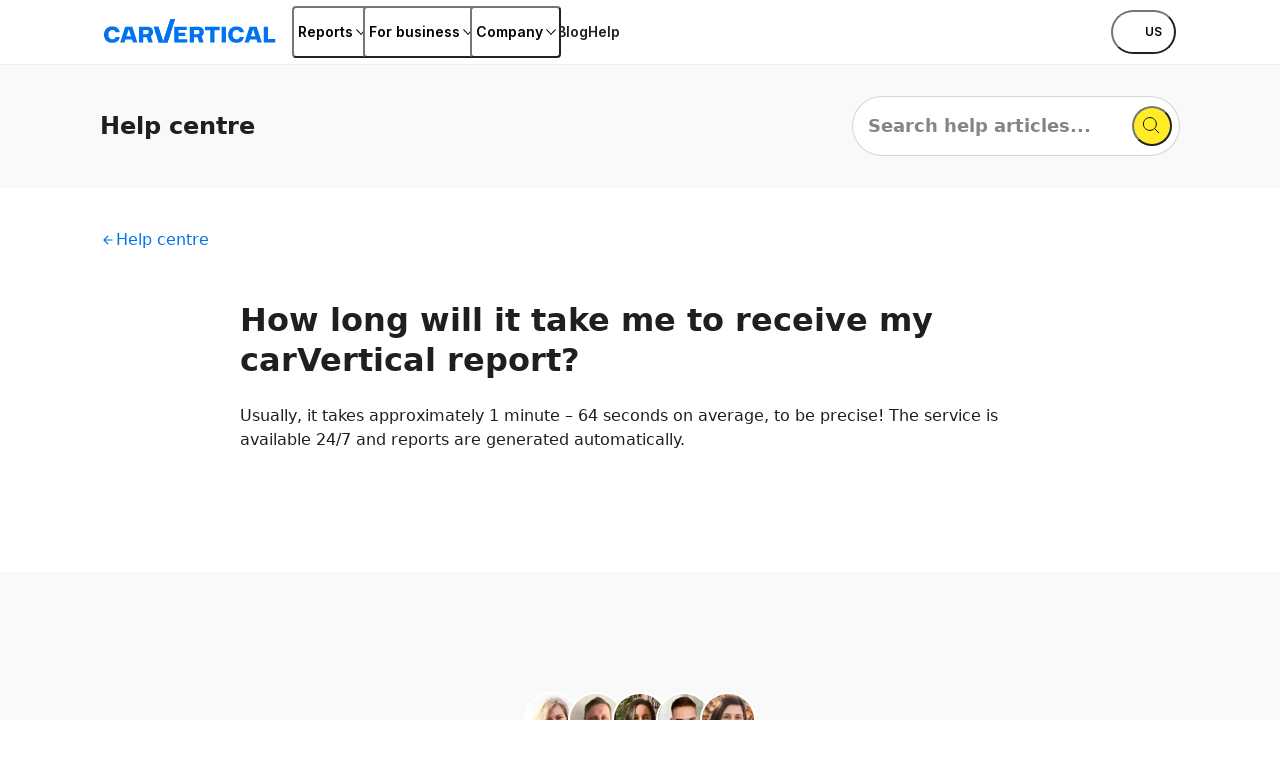

--- FILE ---
content_type: text/html; charset=utf-8
request_url: https://affiliate.carvertical.com/help/about-the-service/how-long-will-it-take-me-to-receive-my-carvertical
body_size: 150410
content:
<!DOCTYPE html><html lang="en-US"><head><meta charSet="utf-8"/><style>:root { --font-inter: '__Inter_28e8b6', '__Inter_Fallback_28e8b6', Helvetica Neue, Helvetica, Arial, sans-serif; }</style><meta name="viewport" content="width=device-width, initial-scale=1"/><meta name="verify-paysera" content="46dbbcd85ca16a85a21fc4309380b47c"/><script>window.dataLayer = window.dataLayer || [];
              window.dataLayer.push({
                originalLocation: document.location.protocol + '//'
                  + document.location.hostname
                  + document.location.pathname
                  + document.location.search
              });</script><script>;(function(w,d,s,l,i){w[l]=w[l]||[];w[l].push({'gtm.start':
            new Date().getTime(),event:'gtm.js'});var f=d.getElementsByTagName(s)[0],j=d.createElement(s),
            dl=l!='dataLayer'?'&l='+l:'';j.async=true;j.src='https://www.googletagmanager.com/gtm.js?id='+i+dl;
            f.parentNode.insertBefore(j,f);
          })(window,document,'script','dataLayer','GTM-PZDTRDW');</script><script>;(function(w,d,s,l,i){w[l]=w[l]||[];w[l].push({'gtm.start':
            new Date().getTime(),event:'gtm.js'});var f=d.getElementsByTagName(s)[0],j=d.createElement(s),
            dl=l!='dataLayer'?'&l='+l:'';j.async=true;j.src='https://www.googletagmanager.com/gtm.js?id='+i+dl;
            f.parentNode.insertBefore(j,f);
          })(window,document,'script','dataLayer','GTM-TCNDB8P5');</script><base href="/"/><meta name="description" content="Reveal the history of your vehicle with our comprehensive history check. Get a history report and learn about damage, mileage, theft, and other records. "/><link rel="canonical" href="https://www.carvertical.com/help/about-the-service/how-long-will-it-take-me-to-receive-my-carvertical"/><meta property="og:type" content="website"/><meta property="og:site_name" content="carVertical"/><meta property="og:description" content="Reveal the history of your vehicle with our comprehensive history check. Get a history report and learn about damage, mileage, theft, and other records. "/><meta property="og:url" content="https://www.carvertical.com/help/about-the-service/how-long-will-it-take-me-to-receive-my-carvertical"/><meta property="og:locale" content="en_US"/><meta property="og:image" content="https://www.carvertical.com/share.png"/><meta name="theme-color" content="#FFFFFF"/><title>How long will it take me to receive my carVertical report?</title><meta property="og:title" content="How long will it take me to receive my carVertical report?"/><link rel="alternate" href="https://www.carvertical.com/help/about-the-service/how-long-will-it-take-me-to-receive-my-carvertical" hrefLang="en-US"/><link rel="alternate" href="https://www.carvertical.com/us/es/help/sobre-el-servicio/cuanto-tiempo-me-tomara-recibir-mi-informe-de-carvertical" hrefLang="es-US"/><link rel="alternate" href="https://www.carvertical.com/en/help/about-the-service/how-long-will-it-take-me-to-receive-my-carvertical" hrefLang="en"/><link rel="alternate" href="https://www.carvertical.com/gb/help/about-the-service/how-long-will-it-take-me-to-receive-my-carvertical" hrefLang="en-GB"/><link rel="alternate" href="https://www.carvertical.com/au/help/about-the-service/how-long-will-it-take-me-to-receive-my-carvertical" hrefLang="en-AU"/><link rel="alternate" href="https://www.carvertical.com/lt/help/apie-paslaugas/kiek-trunka-gauti-carvertical-ataskaita" hrefLang="lt"/><link rel="alternate" href="https://www.carvertical.com/lt/ru/help/o-servise/skolko-vremeni-ponadobitsja-dlja-polucenija-otceta" hrefLang="ru-LT"/><link rel="alternate" href="https://www.carvertical.com/et/help/teenuse-kohta/kui-kaua-votab-minu-carverticali-aruande-saamine-aega" hrefLang="et"/><link rel="alternate" href="https://www.carvertical.com/et/ru/help/o-servise/skolko-vremeni-ponadobitsja-dlja-polucenija-otceta" hrefLang="ru-EE"/><link rel="alternate" href="https://www.carvertical.com/lv/help/par-pakalpojumu/cik-ilgs-laiks-nepieciesams-lai-sanemtu-carvertical" hrefLang="lv"/><link rel="alternate" href="https://www.carvertical.com/lv/ru/help/o-servise/skolko-vremeni-ponadobitsja-dlja-polucenija-otceta" hrefLang="ru-LV"/><link rel="alternate" href="https://www.carvertical.com/pl/help/o-usludze/ile-czasu-potrwa-wygenerowanie-mojego-raportu" hrefLang="pl"/><link rel="alternate" href="https://www.carvertical.com/ro/help/despre-serviciul-prestat/cat-va-dura-pana-voi-primi-raportul-carvertical" hrefLang="ro"/><link rel="alternate" href="https://www.carvertical.com/hu/help/a-szolgaltatasrol/amig-megkapom-a-carvertical-jelentest" hrefLang="hu"/><link rel="alternate" href="https://www.carvertical.com/fr/help/a-propos-du-service/combien-de-temps-me-faudra-t-il-pour-recevoir-mon-rapport" hrefLang="fr"/><link rel="alternate" href="https://www.carvertical.com/ua/help/pro-servis/skilky-chasu-znadobytsia-dlia-otrymannia-zvitu-carvertical" hrefLang="uk"/><link rel="alternate" href="https://www.carvertical.com/ua/ru/help/o-servise/skolko-vremeni-ponadobitsja-dlja-polucenija-otceta" hrefLang="ru-UA"/><link rel="alternate" href="https://www.carvertical.com/se/help/om-tjansten/vilken-information-kan-visas-i-carvertical-rapporten" hrefLang="sv"/><link rel="alternate" href="https://www.carvertical.com/be/help/be-over-de-service/hoe-lang-duur-het-om-mijn-carvertical-rapport-te-ontvangen" hrefLang="nl-BE"/><link rel="alternate" href="https://www.carvertical.com/be/fr/help/a-propos-du-service/combien-de-temps-me-faudra-t-il-pour-recevoir-mon-rapport" hrefLang="fr-BE"/><link rel="alternate" href="https://www.carvertical.com/cz/help/o-sluzbe/za-jak-dlouho-obdrzim-prehled-carvertical" hrefLang="cs"/><link rel="alternate" href="https://www.carvertical.com/hr/help/o-usluzi/koliko-ce-vremena-trebati-da-dobijem-izvjesce" hrefLang="hr"/><link rel="alternate" href="https://www.carvertical.com/bg/help/za-uslugata/sled-kolko-vreme-se-polica-svoja-carvertical-doklad" hrefLang="bg"/><link rel="alternate" href="https://www.carvertical.com/sk/help/o-sluzbe/za-ako-dlho-dostanem-prehlad-carvertical" hrefLang="sk"/><link rel="alternate" href="https://www.carvertical.com/rs/help/o-usluzi/koliko-ce-mi-vremena-trebati-da-primim-moj-carvertical" hrefLang="sr"/><link rel="alternate" href="https://www.carvertical.com/fi/help/tietoja-palvelusta/kuinka-paljon-aikaa-carvertical-raportin-saamiseen" hrefLang="fi"/><link rel="alternate" href="https://www.carvertical.com/fi/sv/help/om-tjansten/vilken-information-kan-visas-i-carvertical-rapporten" hrefLang="sv-FI"/><link rel="alternate" href="https://www.carvertical.com/si/help/o-storitvi/kako-hitro-lahko-pridobim-carvertical-porocilo" hrefLang="sl"/><link rel="alternate" href="https://www.carvertical.com/de/help/uber-den-service/wie-lange-dauert-es-bis-ich-meinen-carvertical-bericht" hrefLang="de"/><link rel="alternate" href="https://www.carvertical.com/it/help/informazioni-sul-servizio/quanto-tempo-ci-impiegherai-a-ricevere-il-report" hrefLang="it"/><link rel="alternate" href="https://www.carvertical.com/ch/help/uber-den-service/wie-lange-dauert-es-bis-ich-meinen-carvertical-bericht" hrefLang="de-CH"/><link rel="alternate" href="https://www.carvertical.com/ch/fr/help/a-propos-du-service/combien-de-temps-me-faudra-t-il-pour-recevoir-mon-rapport" hrefLang="fr-CH"/><link rel="alternate" href="https://www.carvertical.com/ch/it/help/informazioni-sul-servizio/quanto-tempo-ci-impiegherai-a-ricevere-il-report" hrefLang="it-CH"/><link rel="alternate" href="https://www.carvertical.com/dk/help/om-vores-tjeneste/hvor-lang-tid-tager-det-for-jeg-modtager-min-carvertical-rapport" hrefLang="da"/><link rel="alternate" href="https://www.carvertical.com/mx/help/sobre-el-servicio/cuanto-tiempo-me-tomara-recibir-mi-informe-de-carvertical" hrefLang="es-MX"/><link rel="alternate" href="https://www.carvertical.com/es/help/sobre-el-servicio/cuanto-tiempo-me-tomara-recibir-mi-informe-de-carvertical" hrefLang="es"/><link rel="alternate" href="https://www.carvertical.com/pt/help/sobre-o-servico/quanto-tempo-demora-ate-eu-receber-o-meu-relatorio-carvertical" hrefLang="pt"/><link rel="alternate" href="https://www.carvertical.com/gr/help/sxetika-me-tin-ypiresia/posos-xronos-xreiazetai-gia-na-lavw-tin-anafora-carvertical" hrefLang="el-GR"/><link rel="alternate" href="https://www.carvertical.com/za/help/about-the-service/how-long-will-it-take-me-to-receive-my-carvertical" hrefLang="en-ZA"/><link rel="alternate" href="https://www.carvertical.com/ae/help/about-the-service/how-long-will-it-take-me-to-receive-my-carvertical" hrefLang="en-AE"/><link rel="alternate" href="https://www.carvertical.com/ie/help/about-the-service/how-long-will-it-take-me-to-receive-my-carvertical" hrefLang="en-IE"/><link rel="alternate" href="https://www.carvertical.com/at/help/uber-den-service/wie-lange-dauert-es-bis-ich-meinen-carvertical-bericht" hrefLang="de-AT"/><link rel="alternate" href="https://www.carvertical.com/md/help/despre-serviciul-prestat/cat-va-dura-pana-voi-primi-raportul-carvertical" hrefLang="ro-MD"/><link rel="alternate" href="https://www.carvertical.com/nz/help/about-the-service/how-long-will-it-take-me-to-receive-my-carvertical" hrefLang="en-NZ"/><link rel="alternate" href="https://www.carvertical.com/ba/help/o-usluzi/koliko-dugo-cu-cekati-da-dobijem-svoj-carvertical-izvjestaj" hrefLang="bs-BA"/><link rel="alternate" href="https://www.carvertical.com/no/help/about-the-service/how-long-will-it-take-me-to-receive-my-carvertical" hrefLang="en-NO"/><link rel="alternate" href="https://www.carvertical.com/nl/help/be-over-de-service/hoe-lang-duur-het-om-mijn-carvertical-rapport-te-ontvangen" hrefLang="nl"/><meta name="next-head-count" content="66"/><link rel="preload" href="/_next/static/media/8e9860b6e62d6359-s.p.woff2" as="font" type="font/woff2" crossorigin="anonymous" data-next-font="size-adjust"/><link rel="preload" href="/_next/static/media/e4af272ccee01ff0-s.p.woff2" as="font" type="font/woff2" crossorigin="anonymous" data-next-font="size-adjust"/><link rel="preload" href="/_next/static/css/080794c966b8c2d3.css?dpl=dpl_CYquELhEY76oMnKSkDUYME8zEC8R" as="style"/><link rel="stylesheet" href="/_next/static/css/080794c966b8c2d3.css?dpl=dpl_CYquELhEY76oMnKSkDUYME8zEC8R" data-n-g=""/><link rel="preload" href="/_next/static/css/aef7e6f12b3180eb.css?dpl=dpl_CYquELhEY76oMnKSkDUYME8zEC8R" as="style"/><link rel="stylesheet" href="/_next/static/css/aef7e6f12b3180eb.css?dpl=dpl_CYquELhEY76oMnKSkDUYME8zEC8R" data-n-p=""/><noscript data-n-css=""></noscript><script defer="" nomodule="" src="/_next/static/chunks/polyfills-42372ed130431b0a.js?dpl=dpl_CYquELhEY76oMnKSkDUYME8zEC8R"></script><script src="/_next/static/chunks/webpack-f70c11ea23532b09.js?dpl=dpl_CYquELhEY76oMnKSkDUYME8zEC8R" defer=""></script><script src="/_next/static/chunks/framework-afbb0f98fead45d7.js?dpl=dpl_CYquELhEY76oMnKSkDUYME8zEC8R" defer=""></script><script src="/_next/static/chunks/main-9fc78f2b896ac490.js?dpl=dpl_CYquELhEY76oMnKSkDUYME8zEC8R" defer=""></script><script src="/_next/static/chunks/pages/_app-eb0c6c95af3ae603.js?dpl=dpl_CYquELhEY76oMnKSkDUYME8zEC8R" defer=""></script><script src="/_next/static/chunks/54418-ee2459476d3913b2.js?dpl=dpl_CYquELhEY76oMnKSkDUYME8zEC8R" defer=""></script><script src="/_next/static/chunks/36005-b9629742ec34d8dc.js?dpl=dpl_CYquELhEY76oMnKSkDUYME8zEC8R" defer=""></script><script src="/_next/static/chunks/96123-9fa6d8f1da303ef5.js?dpl=dpl_CYquELhEY76oMnKSkDUYME8zEC8R" defer=""></script><script src="/_next/static/chunks/3416-1f50658f5e62ba88.js?dpl=dpl_CYquELhEY76oMnKSkDUYME8zEC8R" defer=""></script><script src="/_next/static/chunks/92852-7f63da16781b0981.js?dpl=dpl_CYquELhEY76oMnKSkDUYME8zEC8R" defer=""></script><script src="/_next/static/chunks/pages/%5Bcountry%5D/%5Blanguage%5D/help/%5Bcategory%5D/%5Bslug%5D-cc2b75a6424c4933.js?dpl=dpl_CYquELhEY76oMnKSkDUYME8zEC8R" defer=""></script><script src="/_next/static/VHM6Dj0TJ149vDLOCyqyp/_buildManifest.js?dpl=dpl_CYquELhEY76oMnKSkDUYME8zEC8R" defer=""></script><script src="/_next/static/VHM6Dj0TJ149vDLOCyqyp/_ssgManifest.js?dpl=dpl_CYquELhEY76oMnKSkDUYME8zEC8R" defer=""></script></head><body><div id="__next"><div class="Page_top__YaYc4" style="--pageOffset:64px"><div></div><div><header class="flex h-[--headerHeight] bg-white shadow-[0_1px_0_0_theme(colors.grey.200)]"><div class="_root_1efpr_1 flex flex-1 items-center justify-between gap-3"><div class="w-[150px] sm:w-[180px]"><div class="grid w-fit gap-1 -translate-y-px"><a href="/" class="Logo_link__Lnpli" data-testid="Link-innerLink"><div class="flex flex-col gap-0.25 sm:gap-0.5"><div class="Logo_image__JJIPW"><div class="relative shrink-0 overflow-hidden" style="width:180px;height:24px"><img src="/logo.svg" alt="carVertical" aria-hidden="false" class="absolute inset-0 block h-full w-full object-contain"/><div class="absolute inset-0 opacity-0" aria-hidden="true"><div style="width:180px;height:24px" aria-label="carVertical logo" role="img" class="pointer-events-none"></div></div></div></div><div class="Logo_suffix__LfBEX"></div></div></a></div></div><div class="hidden flex-1 items-center justify-between lg:flex"><nav class="twp hidden items-stretch self-stretch lg:flex"><ul class="flex gap-3 pl-2"><li class="flex items-center self-stretch [&amp;&gt;*]:h-full"><button type="button" class="twp whitespace-nowrap shadow-[inset_0_0_0_1px_var(--buttonBorderColor)] transition outline-none outline-offset-0 focus-visible:outline-2 focus-visible:outline-offset-2 focus-visible:outline-blue-300 text-black hover:bg-grey-200 hover:active:bg-grey-400 justify-center overflow-hidden [&amp;_svg]:shrink-0 py-1.75 data-[has-leading-icon=true]:pl-2 data-[has-trailing-icon=true]:pr-2 [&amp;_svg]:size-2.5 text-nowrap active:scale-100 active:bg-transparent relative -mx-0.5 flex items-center gap-0.5 rounded-xs bg-white px-0.5 !pr-0 text-s+ active:!bg-transparent hover:!bg-transparent pressed:!bg-transparent before:absolute before:inset-0 before:h-[--headerHeight] before:w-full" data-has-leading-icon="false" data-has-trailing-icon="true" aria-busy="false" aria-live="off" title="Reports" aria-expanded="false" aria-haspopup="dialog"><div class="flex items-center gap-[inherit]"><span>Reports</span><span class="inline-flex ml-0 rotate-0 [&amp;&gt;svg]:!h-2 [&amp;&gt;svg]:!w-2"><svg width="24" height="24" viewBox="0 0 24 24" fill="none" xmlns="http://www.w3.org/2000/svg" class="_root_1o0ex_1 _m_1o0ex_16" aria-hidden="true" focusable="false"><path fill-rule="evenodd" clip-rule="evenodd" d="M6.0496 7.98966C5.76775 7.68613 5.2932 7.66856 4.98966 7.95041C4.68613 8.23226 4.66856 8.70681 4.95041 9.01034L11.4504 16.0103C11.5923 16.1632 11.7915 16.25 12 16.25C12.2086 16.25 12.4077 16.1632 12.5496 16.0103L19.0496 9.01034C19.3315 8.70681 19.3139 8.23226 19.0103 7.95041C18.7068 7.66856 18.2323 7.68613 17.9504 7.98966L12 14.3978L6.0496 7.98966Z" fill="currentColor"></path></svg></span></div></button></li><li class="flex items-center self-stretch [&amp;&gt;*]:h-full"><button type="button" class="twp whitespace-nowrap shadow-[inset_0_0_0_1px_var(--buttonBorderColor)] transition outline-none outline-offset-0 focus-visible:outline-2 focus-visible:outline-offset-2 focus-visible:outline-blue-300 text-black hover:bg-grey-200 hover:active:bg-grey-400 justify-center overflow-hidden [&amp;_svg]:shrink-0 py-1.75 data-[has-leading-icon=true]:pl-2 data-[has-trailing-icon=true]:pr-2 [&amp;_svg]:size-2.5 text-nowrap active:scale-100 active:bg-transparent relative -mx-0.5 flex items-center gap-0.5 rounded-xs bg-white px-0.5 !pr-0 text-s+ active:!bg-transparent hover:!bg-transparent pressed:!bg-transparent before:absolute before:inset-0 before:h-[--headerHeight] before:w-full" data-has-leading-icon="false" data-has-trailing-icon="true" aria-busy="false" aria-live="off" title="For business" aria-expanded="false" aria-haspopup="dialog"><div class="flex items-center gap-[inherit]"><span>For business</span><span class="inline-flex ml-0 rotate-0 [&amp;&gt;svg]:!h-2 [&amp;&gt;svg]:!w-2"><svg width="24" height="24" viewBox="0 0 24 24" fill="none" xmlns="http://www.w3.org/2000/svg" class="_root_1o0ex_1 _m_1o0ex_16" aria-hidden="true" focusable="false"><path fill-rule="evenodd" clip-rule="evenodd" d="M6.0496 7.98966C5.76775 7.68613 5.2932 7.66856 4.98966 7.95041C4.68613 8.23226 4.66856 8.70681 4.95041 9.01034L11.4504 16.0103C11.5923 16.1632 11.7915 16.25 12 16.25C12.2086 16.25 12.4077 16.1632 12.5496 16.0103L19.0496 9.01034C19.3315 8.70681 19.3139 8.23226 19.0103 7.95041C18.7068 7.66856 18.2323 7.68613 17.9504 7.98966L12 14.3978L6.0496 7.98966Z" fill="currentColor"></path></svg></span></div></button></li><li class="flex items-center self-stretch [&amp;&gt;*]:h-full"><button type="button" class="twp whitespace-nowrap shadow-[inset_0_0_0_1px_var(--buttonBorderColor)] transition outline-none outline-offset-0 focus-visible:outline-2 focus-visible:outline-offset-2 focus-visible:outline-blue-300 text-black hover:bg-grey-200 hover:active:bg-grey-400 justify-center overflow-hidden [&amp;_svg]:shrink-0 py-1.75 data-[has-leading-icon=true]:pl-2 data-[has-trailing-icon=true]:pr-2 [&amp;_svg]:size-2.5 text-nowrap active:scale-100 active:bg-transparent relative -mx-0.5 flex items-center gap-0.5 rounded-xs bg-white px-0.5 !pr-0 text-s+ active:!bg-transparent hover:!bg-transparent pressed:!bg-transparent before:absolute before:inset-0 before:h-[--headerHeight] before:w-full" data-has-leading-icon="false" data-has-trailing-icon="true" aria-busy="false" aria-live="off" title="Company" aria-expanded="false" aria-haspopup="dialog"><div class="flex items-center gap-[inherit]"><span>Company</span><span class="inline-flex ml-0 rotate-0 [&amp;&gt;svg]:!h-2 [&amp;&gt;svg]:!w-2"><svg width="24" height="24" viewBox="0 0 24 24" fill="none" xmlns="http://www.w3.org/2000/svg" class="_root_1o0ex_1 _m_1o0ex_16" aria-hidden="true" focusable="false"><path fill-rule="evenodd" clip-rule="evenodd" d="M6.0496 7.98966C5.76775 7.68613 5.2932 7.66856 4.98966 7.95041C4.68613 8.23226 4.66856 8.70681 4.95041 9.01034L11.4504 16.0103C11.5923 16.1632 11.7915 16.25 12 16.25C12.2086 16.25 12.4077 16.1632 12.5496 16.0103L19.0496 9.01034C19.3315 8.70681 19.3139 8.23226 19.0103 7.95041C18.7068 7.66856 18.2323 7.68613 17.9504 7.98966L12 14.3978L6.0496 7.98966Z" fill="currentColor"></path></svg></span></div></button></li><li class="flex items-center self-stretch [&amp;&gt;*]:h-full"><a href="/blog" class="flex items-center rounded-xs text-s+ font-semibold transition-colors duration-100 ease-out hover:text-blue outline-none focus-visible:ring focus-visible:ring-blue-200" data-testid="Link-innerLink" title="Blog">Blog</a></li><li class="flex items-center self-stretch [&amp;&gt;*]:h-full"><a href="/help" class="flex items-center rounded-xs text-s+ font-semibold transition-colors duration-100 ease-out hover:text-blue outline-none focus-visible:ring focus-visible:ring-blue-200" data-testid="Link-innerLink" title="Help">Help</a></li></ul></nav><div class="hidden items-center gap-0 lg:flex"><button type="button" class="twp whitespace-nowrap rounded-full active:scale-[0.98] outline-none outline-offset-0 focus-visible:outline-2 focus-visible:outline-offset-2 focus-visible:outline-blue-300 [--buttonBorderColor:theme(colors.black)] text-black hover:bg-black hover:text-white hover:active:bg-grey-800 active:bg-grey-800 active:text-white relative flex items-center justify-center overflow-hidden text-nowrap [&amp;_svg]:shrink-0 gap-0.75 px-2.5 py-1.25 text-xs+ !leading-5 data-[has-leading-icon=true]:pl-1.75 data-[has-trailing-icon=true]:pr-1.75 [&amp;_svg]:size-2.5 bg-white pl-1 pr-1.5 uppercase shadow-none transition-colors duration-100 ease-out enabled:hover:bg-transparent enabled:hover:text-blue enabled:hover:shadow-none mr-0.5" data-has-leading-icon="false" data-has-trailing-icon="false" aria-busy="false" aria-live="off" aria-label="Choose country or language, currently selected US" data-point-button="true"><div class="flex items-center gap-[inherit]"><span><span class="flex flex-row items-center gap-1"><span class="relative block aspect-square overflow-hidden rounded-full -my-1" style="width:24px"><img alt="us flag" aria-hidden="true" loading="lazy" decoding="async" data-nimg="fill" class="object-cover" style="position:absolute;height:100%;width:100%;left:0;top:0;right:0;bottom:0;color:transparent" sizes="100vw" srcSet="/_next/image?url=%2Fimages%2Fflags%2Fus.png&amp;w=640&amp;q=100&amp;dpl=dpl_CYquELhEY76oMnKSkDUYME8zEC8R 640w, /_next/image?url=%2Fimages%2Fflags%2Fus.png&amp;w=750&amp;q=100&amp;dpl=dpl_CYquELhEY76oMnKSkDUYME8zEC8R 750w, /_next/image?url=%2Fimages%2Fflags%2Fus.png&amp;w=828&amp;q=100&amp;dpl=dpl_CYquELhEY76oMnKSkDUYME8zEC8R 828w, /_next/image?url=%2Fimages%2Fflags%2Fus.png&amp;w=1080&amp;q=100&amp;dpl=dpl_CYquELhEY76oMnKSkDUYME8zEC8R 1080w, /_next/image?url=%2Fimages%2Fflags%2Fus.png&amp;w=1200&amp;q=100&amp;dpl=dpl_CYquELhEY76oMnKSkDUYME8zEC8R 1200w, /_next/image?url=%2Fimages%2Fflags%2Fus.png&amp;w=1920&amp;q=100&amp;dpl=dpl_CYquELhEY76oMnKSkDUYME8zEC8R 1920w, /_next/image?url=%2Fimages%2Fflags%2Fus.png&amp;w=2048&amp;q=100&amp;dpl=dpl_CYquELhEY76oMnKSkDUYME8zEC8R 2048w, /_next/image?url=%2Fimages%2Fflags%2Fus.png&amp;w=3840&amp;q=100&amp;dpl=dpl_CYquELhEY76oMnKSkDUYME8zEC8R 3840w" src="/_next/image?url=%2Fimages%2Fflags%2Fus.png&amp;w=3840&amp;q=100&amp;dpl=dpl_CYquELhEY76oMnKSkDUYME8zEC8R"/></span>us</span></span></div></button></div></div><button type="button" aria-label="Open main menu" class="tap-highlight-transparent twp -mx-1.25 flex size-6 items-center justify-center rounded-full outline-none transition hover:bg-grey-50 focus-visible:ring pressed:bg-grey-50 lg:hidden" data-rac="" id="react-aria-:Rpqf56:"><span class="relative"><svg viewBox="0 0 5 4" overflow="visible" preserveAspectRatio="none" width="18" height="14.4" class="relative"><line y1="0" y2="0" stroke="#000" stroke-width="1.5" vector-effect="non-scaling-stroke" stroke-linecap="round" x1="0" x2="5"></line><line y1="2" y2="2" stroke="#000" stroke-width="1.5" vector-effect="non-scaling-stroke" stroke-linecap="round" x1="0" x2="5" opacity="1"></line><line y1="4" y2="4" stroke="#000" stroke-width="1.5" vector-effect="non-scaling-stroke" stroke-linecap="round" x1="0" x2="5"></line></svg></span></button></div></header></div></div><main class="Page_root__LtP5s" style="padding-top:64px"><header class="HelpArticleHeader_root__266MD"><div class="_root_1efpr_1"><div class="_root_1d4ql_1 HelpArticleHeader_wrapper__Zulbn" style="--stackGapMobileUp:1;--stackGapTabletPortraitUp:1;--stackGapTabletLandscapeUp:1;--stackGapDesktopUp:1;--stackGapDesktopBigUp:1;--stackTypeMobileUp:column;--stackTypeTabletPortraitUp:column;--stackTypeTabletLandscapeUp:column;--stackTypeDesktopUp:column;--stackTypeDesktopBigUp:column;--stackMainAxisAlignMobileUp:space-between;--stackMainAxisAlignTabletPortraitUp:space-between;--stackMainAxisAlignTabletLandscapeUp:space-between;--stackMainAxisAlignDesktopUp:space-between;--stackMainAxisAlignDesktopBigUp:space-between;--stackCrossAxisAlignMobileUp:center;--stackCrossAxisAlignTabletPortraitUp:center;--stackCrossAxisAlignTabletLandscapeUp:center;--stackCrossAxisAlignDesktopUp:center;--stackCrossAxisAlignDesktopBigUp:center"><p class="text-h-s"><span>Help</span> centre</p><div class="HelpArticleHeader_inputWrapper__1PWNd"><div data-focus-guard="true" tabindex="-1" style="width:1px;height:0px;padding:0;overflow:hidden;position:fixed;top:1px;left:1px"></div><div data-focus-lock-disabled="disabled" class="FaqSearchInput_root__zWunf"><div class="FaqSearchInput_wrapper__rbZCP FaqSearchInput_expandable__EpF19 HelpArticleHeader_input__Kgkhf"><div class="_root_1d4ql_1 FaqSearchInput_content__3zQqK" style="--stackGapMobileUp:2;--stackGapTabletPortraitUp:2;--stackGapTabletLandscapeUp:2;--stackGapDesktopUp:2;--stackGapDesktopBigUp:2;--stackTypeMobileUp:column;--stackTypeTabletPortraitUp:column;--stackTypeTabletLandscapeUp:column;--stackTypeDesktopUp:column;--stackTypeDesktopBigUp:column;--stackMainAxisAlignMobileUp:flex-start;--stackMainAxisAlignTabletPortraitUp:flex-start;--stackMainAxisAlignTabletLandscapeUp:flex-start;--stackMainAxisAlignDesktopUp:flex-start;--stackMainAxisAlignDesktopBigUp:flex-start;--stackCrossAxisAlignMobileUp:stretch;--stackCrossAxisAlignTabletPortraitUp:stretch;--stackCrossAxisAlignTabletLandscapeUp:stretch;--stackCrossAxisAlignDesktopUp:stretch;--stackCrossAxisAlignDesktopBigUp:stretch"><form id="FaqSearchInput" novalidate=""><button type="button" class="twp whitespace-nowrap rounded-full shadow-[inset_0_0_0_1px_var(--buttonBorderColor)] transition active:scale-[0.98] outline-none outline-offset-0 focus-visible:outline-2 focus-visible:outline-offset-2 focus-visible:outline-blue-300 bg-yellow text-black hover:bg-yellow-500 hover:active:bg-yellow-600 active:bg-yellow-600 relative flex items-center justify-center overflow-hidden text-nowrap [&amp;_svg]:shrink-0 gap-0.75 px-3 py-1.75 text-s+ data-[has-leading-icon=true]:pl-2 data-[has-trailing-icon=true]:pr-2 [&amp;_svg]:size-2.5 w-full FaqSearchInput_dummyInput__7bO4Q" data-has-leading-icon="false" data-has-trailing-icon="true" aria-busy="false" aria-live="off"><div class="flex items-center gap-[inherit]"><span>Search help articles...</span><span class="inline-flex FaqSearchInput_button__6FdFg FaqSearchInput_smallButton__sWdFt FaqSearchInput_centered__I9EXx"><svg xmlns="http://www.w3.org/2000/svg" fill="none" viewBox="0 0 24 24" class="_root_1o0ex_1 _m_1o0ex_16" aria-hidden="true" focusable="false"><path stroke="currentColor" d="M9.87 16.43c3.573 0 6.47-2.883 6.47-6.44 0-3.557-2.897-6.44-6.47-6.44S3.4 6.433 3.4 9.99c0 3.557 2.897 6.44 6.47 6.44zM14.67 14.7l4.35 4.35"></path></svg></span></div></button><div class="_root_1khao_1 _outlined_1khao_77 _l_1khao_90 _fullWidth_1khao_73 FaqSearchInput_input__n5LQt flex flex-col justify-center"><div class="_root_1d4ql_1" style="--stackGapMobileUp:0.5;--stackGapTabletPortraitUp:0.5;--stackGapTabletLandscapeUp:0.5;--stackGapDesktopUp:0.5;--stackGapDesktopBigUp:0.5;--stackTypeMobileUp:column;--stackTypeTabletPortraitUp:column;--stackTypeTabletLandscapeUp:column;--stackTypeDesktopUp:column;--stackTypeDesktopBigUp:column;--stackMainAxisAlignMobileUp:flex-start;--stackMainAxisAlignTabletPortraitUp:flex-start;--stackMainAxisAlignTabletLandscapeUp:flex-start;--stackMainAxisAlignDesktopUp:flex-start;--stackMainAxisAlignDesktopBigUp:flex-start;--stackCrossAxisAlignMobileUp:flex-start;--stackCrossAxisAlignTabletPortraitUp:flex-start;--stackCrossAxisAlignTabletLandscapeUp:flex-start;--stackCrossAxisAlignDesktopUp:flex-start;--stackCrossAxisAlignDesktopBigUp:flex-start"><label class="m-0 block text-inherit text-s _label_1khao_90 visuallyHidden" for=":R55m6j56:">Search help articles...</label><div class="_root_1d4ql_1 _inputWrapper_1khao_95 FaqSearchInput_inputField__13xmD FaqSearchInput_medium__yWxzu" style="--stackGapMobileUp:1;--stackGapTabletPortraitUp:1;--stackGapTabletLandscapeUp:1;--stackGapDesktopUp:1;--stackGapDesktopBigUp:1;--stackTypeMobileUp:row;--stackTypeTabletPortraitUp:row;--stackTypeTabletLandscapeUp:row;--stackTypeDesktopUp:row;--stackTypeDesktopBigUp:row;--stackMainAxisAlignMobileUp:flex-start;--stackMainAxisAlignTabletPortraitUp:flex-start;--stackMainAxisAlignTabletLandscapeUp:flex-start;--stackMainAxisAlignDesktopUp:flex-start;--stackMainAxisAlignDesktopBigUp:flex-start;--stackCrossAxisAlignMobileUp:center;--stackCrossAxisAlignTabletPortraitUp:center;--stackCrossAxisAlignTabletLandscapeUp:center;--stackCrossAxisAlignDesktopUp:center;--stackCrossAxisAlignDesktopBigUp:center"><input id=":R55m6j56:" type="search" class="_input_1khao_95 _clearable_1khao_20" placeholder="Search help articles..." name="searchTerm" control="[object Object]"/><div class="_addon_1khao_154"><button type="submit" class="twp inline-flex items-center justify-center whitespace-nowrap rounded-full shadow-[inset_0_0_0_1px_var(--buttonBorderColor)] transition active:scale-[0.98] outline-none outline-offset-0 focus-visible:outline-2 focus-visible:outline-offset-2 focus-visible:outline-blue-300 bg-yellow text-black hover:bg-yellow-500 hover:active:bg-yellow-600 active:bg-yellow-600 relative before:absolute before:content-[&quot;&quot;] before:min-w-[44px] before:min-h-[44px] overflow-hidden size-5 FaqSearchInput_button__6FdFg FaqSearchInput_smallButton__sWdFt" aria-label="Search help articles..." title="Search help articles..." aria-busy="false" aria-live="off"><div class="flex items-center justify-center"><span class="inline-flex" style="opacity:1;transform:none"><svg xmlns="http://www.w3.org/2000/svg" fill="none" viewBox="0 0 24 24" class="_root_1o0ex_1 _m_1o0ex_16" aria-hidden="true" focusable="false"><path stroke="currentColor" d="M9.87 16.43c3.573 0 6.47-2.883 6.47-6.44 0-3.557-2.897-6.44-6.47-6.44S3.4 6.433 3.4 9.99c0 3.557 2.897 6.44 6.47 6.44zM14.67 14.7l4.35 4.35"></path></svg></span></div></button></div></div></div></div></form></div></div></div><div data-focus-guard="true" tabindex="-1" style="width:1px;height:0px;padding:0;overflow:hidden;position:fixed;top:1px;left:1px"></div></div></div></div></header><section class="Section_root__cuO3q Section_l__OhyZ7 HelpArticlePage_root__ydoeV" style="--backgroundColor:#fff"><div class="_root_1efpr_1"><a href="/help/about-the-service" class="BackButton_root__4h2Bq" data-testid="Link-innerLink"><div class="_root_1d4ql_1" style="--stackGapMobileUp:1;--stackGapTabletPortraitUp:1;--stackGapTabletLandscapeUp:1;--stackGapDesktopUp:1;--stackGapDesktopBigUp:1;--stackTypeMobileUp:row;--stackTypeTabletPortraitUp:row;--stackTypeTabletLandscapeUp:row;--stackTypeDesktopUp:row;--stackTypeDesktopBigUp:row;--stackMainAxisAlignMobileUp:flex-start;--stackMainAxisAlignTabletPortraitUp:flex-start;--stackMainAxisAlignTabletLandscapeUp:flex-start;--stackMainAxisAlignDesktopUp:flex-start;--stackMainAxisAlignDesktopBigUp:flex-start;--stackCrossAxisAlignMobileUp:center;--stackCrossAxisAlignTabletPortraitUp:center;--stackCrossAxisAlignTabletLandscapeUp:center;--stackCrossAxisAlignDesktopUp:center;--stackCrossAxisAlignDesktopBigUp:center"><svg xmlns="http://www.w3.org/2000/svg" fill="none" viewBox="0 0 16 16" width="16" height="16" aria-hidden="true" data-slot="icon"><path fill="currentColor" fill-rule="evenodd" d="m3.576 7.576 3.818-3.819a.6.6 0 1 1 .849.849L5.449 7.4H12a.6.6 0 1 1 0 1.2H5.449l2.794 2.794a.6.6 0 0 1-.849.849L3.576 8.424a.6.6 0 0 1 0-.848Z" clip-rule="evenodd"></path></svg><p class="m-0 block text-inherit text-m"><span>Help</span> centre</p></div></a></div><div class="_root_1efpr_1 HelpArticlePage_container__CmQlY"><div class="_root_1d4ql_1" style="--stackGapMobileUp:3;--stackGapTabletLandscapeUp:4;--stackGapTabletPortraitUp:3;--stackGapDesktopUp:4;--stackGapDesktopBigUp:4;--stackTypeMobileUp:column;--stackTypeTabletPortraitUp:column;--stackTypeTabletLandscapeUp:column;--stackTypeDesktopUp:column;--stackTypeDesktopBigUp:column;--stackMainAxisAlignMobileUp:flex-start;--stackMainAxisAlignTabletPortraitUp:flex-start;--stackMainAxisAlignTabletLandscapeUp:flex-start;--stackMainAxisAlignDesktopUp:flex-start;--stackMainAxisAlignDesktopBigUp:flex-start;--stackCrossAxisAlignMobileUp:flex-start;--stackCrossAxisAlignTabletPortraitUp:flex-start;--stackCrossAxisAlignTabletLandscapeUp:flex-start;--stackCrossAxisAlignDesktopUp:flex-start;--stackCrossAxisAlignDesktopBigUp:flex-start" itemtype="https://schema.org/Question" itemProp="mainEntity"><h2 class="m-0 block text-grey-900 text-h-m" itemProp="name">How long will it take me to receive my carVertical report?</h2><div itemscope="" itemProp="acceptedAnswer" itemType="https://schema.org/Answer"><div><p class="mt-3 text-m" id="body__f68d95f06702">Usually, it takes approximately 1 minute – 64 seconds on average, to be precise! The service is available 24/7 and reports are generated automatically.</p></div></div></div></div></section><section class="py-8 md:py-15 bg-grey-50"><div class="_root_1efpr_1"><div class="flex flex-col items-center gap-4 md:gap-6"><div class="flex flex-col items-center gap-3 text-center md:gap-2"><figure class="m-0 flex"><img alt="Support team member: team-member-1" loading="lazy" width="56" height="56" decoding="async" data-nimg="1" class="rounded-full border-2 border-solid border-white [&amp;:not(:last-child)]:-mr-1.5" style="color:transparent" srcSet="/_next/image?url=%2F_next%2Fstatic%2Fimages%2Fteam-member-1-35f33916830a3a162bad98c6631da67f.png&amp;w=64&amp;q=75&amp;dpl=dpl_CYquELhEY76oMnKSkDUYME8zEC8R 1x, /_next/image?url=%2F_next%2Fstatic%2Fimages%2Fteam-member-1-35f33916830a3a162bad98c6631da67f.png&amp;w=128&amp;q=75&amp;dpl=dpl_CYquELhEY76oMnKSkDUYME8zEC8R 2x" src="/_next/image?url=%2F_next%2Fstatic%2Fimages%2Fteam-member-1-35f33916830a3a162bad98c6631da67f.png&amp;w=128&amp;q=75&amp;dpl=dpl_CYquELhEY76oMnKSkDUYME8zEC8R"/><img alt="Support team member: team-member-2" loading="lazy" width="56" height="56" decoding="async" data-nimg="1" class="rounded-full border-2 border-solid border-white [&amp;:not(:last-child)]:-mr-1.5" style="color:transparent" srcSet="/_next/image?url=%2F_next%2Fstatic%2Fimages%2Fteam-member-2-d0fd66c34f8eda300559478bda990087.png&amp;w=64&amp;q=75&amp;dpl=dpl_CYquELhEY76oMnKSkDUYME8zEC8R 1x, /_next/image?url=%2F_next%2Fstatic%2Fimages%2Fteam-member-2-d0fd66c34f8eda300559478bda990087.png&amp;w=128&amp;q=75&amp;dpl=dpl_CYquELhEY76oMnKSkDUYME8zEC8R 2x" src="/_next/image?url=%2F_next%2Fstatic%2Fimages%2Fteam-member-2-d0fd66c34f8eda300559478bda990087.png&amp;w=128&amp;q=75&amp;dpl=dpl_CYquELhEY76oMnKSkDUYME8zEC8R"/><img alt="Support team member: team-member-3" loading="lazy" width="56" height="56" decoding="async" data-nimg="1" class="rounded-full border-2 border-solid border-white [&amp;:not(:last-child)]:-mr-1.5" style="color:transparent" srcSet="/_next/image?url=%2F_next%2Fstatic%2Fimages%2Fteam-member-3-6e75fc00d551366a0b22f3034bd7d71d.png&amp;w=64&amp;q=75&amp;dpl=dpl_CYquELhEY76oMnKSkDUYME8zEC8R 1x, /_next/image?url=%2F_next%2Fstatic%2Fimages%2Fteam-member-3-6e75fc00d551366a0b22f3034bd7d71d.png&amp;w=128&amp;q=75&amp;dpl=dpl_CYquELhEY76oMnKSkDUYME8zEC8R 2x" src="/_next/image?url=%2F_next%2Fstatic%2Fimages%2Fteam-member-3-6e75fc00d551366a0b22f3034bd7d71d.png&amp;w=128&amp;q=75&amp;dpl=dpl_CYquELhEY76oMnKSkDUYME8zEC8R"/><img alt="Support team member: team-member-4" loading="lazy" width="56" height="56" decoding="async" data-nimg="1" class="rounded-full border-2 border-solid border-white [&amp;:not(:last-child)]:-mr-1.5" style="color:transparent" srcSet="/_next/image?url=%2F_next%2Fstatic%2Fimages%2Fteam-member-4-9c9bef3ecc3da875c51cca548ade653b.png&amp;w=64&amp;q=75&amp;dpl=dpl_CYquELhEY76oMnKSkDUYME8zEC8R 1x, /_next/image?url=%2F_next%2Fstatic%2Fimages%2Fteam-member-4-9c9bef3ecc3da875c51cca548ade653b.png&amp;w=128&amp;q=75&amp;dpl=dpl_CYquELhEY76oMnKSkDUYME8zEC8R 2x" src="/_next/image?url=%2F_next%2Fstatic%2Fimages%2Fteam-member-4-9c9bef3ecc3da875c51cca548ade653b.png&amp;w=128&amp;q=75&amp;dpl=dpl_CYquELhEY76oMnKSkDUYME8zEC8R"/><img alt="Support team member: team-member-5" loading="lazy" width="56" height="56" decoding="async" data-nimg="1" class="rounded-full border-2 border-solid border-white [&amp;:not(:last-child)]:-mr-1.5" style="color:transparent" srcSet="/_next/image?url=%2F_next%2Fstatic%2Fimages%2Fteam-member-5-71dce211ac6b5d599b4a2ddfddb5b82f.png&amp;w=64&amp;q=75&amp;dpl=dpl_CYquELhEY76oMnKSkDUYME8zEC8R 1x, /_next/image?url=%2F_next%2Fstatic%2Fimages%2Fteam-member-5-71dce211ac6b5d599b4a2ddfddb5b82f.png&amp;w=128&amp;q=75&amp;dpl=dpl_CYquELhEY76oMnKSkDUYME8zEC8R 2x" src="/_next/image?url=%2F_next%2Fstatic%2Fimages%2Fteam-member-5-71dce211ac6b5d599b4a2ddfddb5b82f.png&amp;w=128&amp;q=75&amp;dpl=dpl_CYquELhEY76oMnKSkDUYME8zEC8R"/></figure><h2 class="text-h-l max-w-[840px] whitespace-pre-line">Got questions?
We’re here to help 24/7</h2><p class="text-l">Get the answers you need – whenever you need them. <a href="/contacts#contact-form" class="inline-flex twp items-center transition-colors duration-150 rounded-xs outline-none focus-visible:outline-2 focus-visible:outline-offset-4 focus-visible:outline-blue-300 text-blue hover:text-blue-800 active:hover:text-blue underline underline-offset-4 text-l font-bold" data-testid="Link-innerLink">Drop us a message</a> and we’ll get back to you.</p></div><div class="grid max-w-96 grid-cols-1 gap-5 md:w-full md:grid-cols-3 md:gap-3"><article class="flex flex-row items-center gap-1.5 md:flex-col md:gap-0"><svg xmlns="http://www.w3.org/2000/svg" fill="none" viewBox="0 0 120 120" width="64" height="64" aria-hidden="true" data-slot="illustration"><path fill="#0073F0" d="M44.712 23.63c-2.2 1.2-3.7 3.2-4.6 5.8-3.9 8.3-14.9 16.7-22.6 21.6-8.1 5.3-10.9 16.2-6.3 24.8 3.4 6.3 10 10 16.8 10h1.1l16.9 13.2c1.6 1.2 3.5 1.9 5.5 1.9s2.9-.3 4.2-1.1c2.7-1.4 4.4-4.1 4.7-7.1.3-3-1-5.9-3.4-7.8l-7.3-5.7c4.6-1.2 11.5-2.5 16.2-1.7 1 .3 2.1.4 3.1.4 1.5 0 3-.3 4.3-1 7.7-4.1 7.4-18.7-.7-33.9s-20.1-23.6-27.8-19.4h-.1Zm25.2 47.3c-3.1 1.6-11.8-4-18.5-16.6-5.1-9.6-6.3-17.9-5.1-22.1.4-1 .6-2 1.6-2.5 3.4-1.8 12.3 5.1 18.5 16.6 6.7 12.6 6.6 23 3.5 24.6Z"></path><path stroke="#000" stroke-miterlimit="10" stroke-width="2.8" d="M72.512 43.13c-8.1-15.2-20.1-23.6-27.8-19.4-2.2 1.2-3.7 3.2-4.6 5.8-3.9 8.3-14.9 16.7-22.6 21.6-8.1 5.3-10.9 16.2-6.3 24.8 3.4 6.3 10 10 16.8 10h1.1"></path><path stroke="#000" stroke-linejoin="bevel" stroke-width="2.8" d="M98.012 21.03s-9.3 8.9-20.3 14.4M76.612 20c-1.38 3.04-3.05 6.27-5 9.33M110.712 34.73c-15.6 7-30.5 11.1-30.5 11.1s9.9.2 19.6 1.3"></path><path fill="#AADCFF" d="M47.912 29.73c-1 .6-1.2 1.6-1.6 2.5-1.1 4.1 0 12.4 5.1 22.1 6.7 12.6 15.4 18.2 18.5 16.6 3.1-1.6 3.2-12-3.5-24.6-6.2-11.6-15-18.4-18.5-16.6Z"></path><path stroke="#000" stroke-miterlimit="10" stroke-width="2.8" d="M47.912 29.73c-1 .6-1.2 1.6-1.6 2.5-1.1 4.1 0 12.4 5.1 22.1 6.7 12.6 15.4 18.2 18.5 16.6 3.1-1.6 3.2-12-3.5-24.6-6.2-11.6-15-18.4-18.5-16.6Z"></path></svg><div class="flex flex-col gap-0.5 md:items-center md:text-center"><h3 class="text-h-m">97%</h3><p class="text-m">satisfaction rate</p></div></article><article class="flex flex-row items-center gap-1.5 md:flex-col md:gap-0"><svg xmlns="http://www.w3.org/2000/svg" fill="none" viewBox="0 0 120 121" width="64" height="64" aria-hidden="true" data-slot="illustration"><path fill="#FFEB28" d="M86.1 87.088c15.9-14.8 18.2-38.2 5.1-52.4-13.1-14.2-36.5-13.8-52.4 1-15.9 14.7-18.2 38.2-5.1 52.4 13.1 14.2 36.5 13.8 52.4-1Z"></path><path stroke="#000" stroke-linejoin="bevel" stroke-width="2.8" d="M88.5 95.488s9.6-5.9 12.9-17.5M66.05 23.818c-9.48.17-19.3 3.97-27.25 11.38-15.9 14.7-18.2 38.2-5.1 52.4 13.1 14.2 36.5 13.8 52.4-1"></path><path stroke="#000" stroke-linejoin="bevel" stroke-width="2.8" d="m62.45 39.389-4.9 31h17.3M18 50.739s4.75-15.24 17.62-26.43"></path></svg><div class="flex flex-col gap-0.5 md:items-center md:text-center"><h3 class="text-h-m">24/7</h3><p class="text-m">always available</p></div></article><article class="flex flex-row items-center gap-1.5 md:flex-col md:gap-0"><svg xmlns="http://www.w3.org/2000/svg" fill="none" viewBox="0 0 120 121" width="64" height="64" aria-hidden="true" data-slot="illustration"><path stroke="#000" stroke-linejoin="bevel" stroke-width="2.8" d="M10.3 50.519c3.7-9.2 9.9-17.2 17.7-23.1M5 40.018s3.6-8.3 10.8-14.2"></path><path fill="#7DBEFB" d="M29.5 40.218c-6.3.5-11 6-10.5 12.2l2.6 32.8c.5 6.2 6 10.8 12.2 10.3l57.8-4.7c6.3-.5 11-6 10.5-12.2l-2.6-32.8c-.5-6.2-6-10.9-12.2-10.3l-57.8 4.7Z"></path><path stroke="#000" stroke-miterlimit="10" stroke-width="2.8" d="m26 47.018 35.6 23.5c.2.1.5.1.7 0l31.4-28.9M50.7 70.718l-21 19.3M69.4 69.218l23.8 15.7"></path><path stroke="#000" stroke-linejoin="bevel" stroke-width="2.8" d="M113 83.019s-3.5 8.3-10.8 14.2"></path><path stroke="#000" stroke-miterlimit="10" stroke-width="2.8" d="m103.3 77.718-2.6-32.8c-.5-6.2-6-10.8-12.2-10.3l-33.6 2.7"></path></svg><div class="flex flex-col gap-0.5 md:items-center md:text-center"><h3 class="text-h-m">12-24h</h3><p class="text-m">avg. response time</p></div></article></div></div></div></section><section class="Section_root__cuO3q Section_l__OhyZ7" style="--backgroundColor:#fff"><div class="_root_1efpr_1"><div class="_root_1d4ql_1" style="--stackGapMobileUp:5;--stackGapDesktopUp:8;--stackGapTabletPortraitUp:5;--stackGapTabletLandscapeUp:5;--stackGapDesktopBigUp:8;--stackTypeMobileUp:column;--stackTypeTabletPortraitUp:column;--stackTypeTabletLandscapeUp:column;--stackTypeDesktopUp:column;--stackTypeDesktopBigUp:column;--stackMainAxisAlignMobileUp:flex-start;--stackMainAxisAlignTabletPortraitUp:flex-start;--stackMainAxisAlignTabletLandscapeUp:flex-start;--stackMainAxisAlignDesktopUp:flex-start;--stackMainAxisAlignDesktopBigUp:flex-start;--stackCrossAxisAlignMobileUp:center;--stackCrossAxisAlignTabletPortraitUp:center;--stackCrossAxisAlignTabletLandscapeUp:center;--stackCrossAxisAlignDesktopUp:center;--stackCrossAxisAlignDesktopBigUp:center"><div class="_root_1d4ql_1" style="--stackGapMobileUp:2;--stackGapTabletPortraitUp:2;--stackGapTabletLandscapeUp:2;--stackGapDesktopUp:2;--stackGapDesktopBigUp:2;--stackTypeMobileUp:column;--stackTypeTabletPortraitUp:column;--stackTypeTabletLandscapeUp:column;--stackTypeDesktopUp:column;--stackTypeDesktopBigUp:column;--stackMainAxisAlignMobileUp:flex-start;--stackMainAxisAlignTabletPortraitUp:flex-start;--stackMainAxisAlignTabletLandscapeUp:flex-start;--stackMainAxisAlignDesktopUp:flex-start;--stackMainAxisAlignDesktopBigUp:flex-start;--stackCrossAxisAlignMobileUp:center;--stackCrossAxisAlignTabletPortraitUp:center;--stackCrossAxisAlignTabletLandscapeUp:center;--stackCrossAxisAlignDesktopUp:center;--stackCrossAxisAlignDesktopBigUp:center"><h2 class="m-0 block text-grey-900 text-h-l">Blog</h2><p class="m-0 block text-grey-900 text-l">Read our latest news and detailed analysis</p></div><div class="_root_1d4ql_1" style="--stackGapMobileUp:5;--stackGapTabletPortraitUp:5;--stackGapTabletLandscapeUp:5;--stackGapDesktopUp:5;--stackGapDesktopBigUp:5;--stackTypeMobileUp:column;--stackTypeTabletPortraitUp:column;--stackTypeTabletLandscapeUp:column;--stackTypeDesktopUp:column;--stackTypeDesktopBigUp:column;--stackMainAxisAlignMobileUp:flex-start;--stackMainAxisAlignTabletPortraitUp:flex-start;--stackMainAxisAlignTabletLandscapeUp:flex-start;--stackMainAxisAlignDesktopUp:flex-start;--stackMainAxisAlignDesktopBigUp:flex-start;--stackCrossAxisAlignMobileUp:center;--stackCrossAxisAlignTabletPortraitUp:center;--stackCrossAxisAlignTabletLandscapeUp:center;--stackCrossAxisAlignDesktopUp:center;--stackCrossAxisAlignDesktopBigUp:center"><div class="_root_187yg_1" style="--colCountMobileUp:1;--colCountTabletPortraitUp:8;--colCountTabletLandscapeUp:12;--colCountDesktopUp:12;--colCountDesktopBigUp:12;--columnGapMobileUp:4;--columnGapTabletPortraitUp:4;--columnGapTabletLandscapeUp:4;--columnGapDesktopUp:4;--columnGapDesktopBigUp:4;--rowGapMobileUp:4;--rowGapTabletPortraitUp:4;--rowGapTabletLandscapeUp:4;--rowGapDesktopUp:4;--rowGapDesktopBigUp:4"><div data-testid="GridItem" class="_root_vt620_1 BlogSection_articleCard__A4Haq" style="--columnStart:1;--spanMobileUp:1;--spanTabletLandscapeUp:4;--spanTabletPortraitUp:1;--spanDesktopUp:4;--spanDesktopBigUp:4;--startMobileUp:auto;--startTabletPortraitUp:auto;--startTabletLandscapeUp:auto;--startDesktopUp:auto;--startDesktopBigUp:auto"><a href="/blog/carvertical-2025-upgrade-recap" class="ArticleCard_root__TV5aa" data-testid="Link-innerLink"><div class="_root_1d4ql_1 ArticleCard_wrapper__nzdIc" style="--stackGapMobileUp:2;--stackGapTabletPortraitUp:2;--stackGapTabletLandscapeUp:2;--stackGapDesktopUp:2;--stackGapDesktopBigUp:2;--stackTypeMobileUp:column;--stackTypeTabletPortraitUp:column;--stackTypeTabletLandscapeUp:column;--stackTypeDesktopUp:column;--stackTypeDesktopBigUp:column;--stackMainAxisAlignMobileUp:flex-start;--stackMainAxisAlignTabletPortraitUp:flex-start;--stackMainAxisAlignTabletLandscapeUp:flex-start;--stackMainAxisAlignDesktopUp:flex-start;--stackMainAxisAlignDesktopBigUp:flex-start;--stackCrossAxisAlignMobileUp:stretch;--stackCrossAxisAlignTabletPortraitUp:stretch;--stackCrossAxisAlignTabletLandscapeUp:stretch;--stackCrossAxisAlignDesktopUp:stretch;--stackCrossAxisAlignDesktopBigUp:stretch"><div class="_root_1d4ql_1" style="--stackGapMobileUp:1;--stackGapTabletPortraitUp:1;--stackGapTabletLandscapeUp:1;--stackGapDesktopUp:1;--stackGapDesktopBigUp:1;--stackTypeMobileUp:column;--stackTypeTabletPortraitUp:column;--stackTypeTabletLandscapeUp:column;--stackTypeDesktopUp:column;--stackTypeDesktopBigUp:column;--stackMainAxisAlignMobileUp:flex-start;--stackMainAxisAlignTabletPortraitUp:flex-start;--stackMainAxisAlignTabletLandscapeUp:flex-start;--stackMainAxisAlignDesktopUp:flex-start;--stackMainAxisAlignDesktopBigUp:flex-start;--stackCrossAxisAlignMobileUp:stretch;--stackCrossAxisAlignTabletPortraitUp:stretch;--stackCrossAxisAlignTabletLandscapeUp:stretch;--stackCrossAxisAlignDesktopUp:stretch;--stackCrossAxisAlignDesktopBigUp:stretch"><div class="RoundedImage_root__8b63u"><img alt="" loading="lazy" width="1920" height="1080" decoding="async" data-nimg="1" class="ArticleCard_image___s8K_" style="color:transparent;height:auto;max-width:100%;background-size:cover;background-position:50% 50%;background-repeat:no-repeat;background-image:url(&quot;data:image/svg+xml;charset=utf-8,%3Csvg xmlns=&#x27;http://www.w3.org/2000/svg&#x27; viewBox=&#x27;0 0 1920 1080&#x27;%3E%3Cfilter id=&#x27;b&#x27; color-interpolation-filters=&#x27;sRGB&#x27;%3E%3CfeGaussianBlur stdDeviation=&#x27;20&#x27;/%3E%3CfeColorMatrix values=&#x27;1 0 0 0 0 0 1 0 0 0 0 0 1 0 0 0 0 0 100 -1&#x27; result=&#x27;s&#x27;/%3E%3CfeFlood x=&#x27;0&#x27; y=&#x27;0&#x27; width=&#x27;100%25&#x27; height=&#x27;100%25&#x27;/%3E%3CfeComposite operator=&#x27;out&#x27; in=&#x27;s&#x27;/%3E%3CfeComposite in2=&#x27;SourceGraphic&#x27;/%3E%3CfeGaussianBlur stdDeviation=&#x27;20&#x27;/%3E%3C/filter%3E%3Cimage width=&#x27;100%25&#x27; height=&#x27;100%25&#x27; x=&#x27;0&#x27; y=&#x27;0&#x27; preserveAspectRatio=&#x27;none&#x27; style=&#x27;filter: url(%23b);&#x27; href=&#x27;[data-uri]&#x27;/%3E%3C/svg%3E&quot;)" srcSet="https://cdn.sanity.io/images/v2r3zeun/production/1229d17d40046a8f17187ee61c408f8de0ea05ca-1920x1080.png?w=1920&amp;q=75&amp;fit=clip&amp;auto=format 1x, https://cdn.sanity.io/images/v2r3zeun/production/1229d17d40046a8f17187ee61c408f8de0ea05ca-1920x1080.png?w=3840&amp;q=75&amp;fit=clip&amp;auto=format 2x" src="https://cdn.sanity.io/images/v2r3zeun/production/1229d17d40046a8f17187ee61c408f8de0ea05ca-1920x1080.png?w=3840&amp;q=75&amp;fit=clip&amp;auto=format"/></div><div class="_root_1d4ql_1" style="--stackGapMobileUp:1;--stackGapTabletPortraitUp:1;--stackGapTabletLandscapeUp:1;--stackGapDesktopUp:1;--stackGapDesktopBigUp:1;--stackTypeMobileUp:row;--stackTypeTabletPortraitUp:row;--stackTypeTabletLandscapeUp:row;--stackTypeDesktopUp:row;--stackTypeDesktopBigUp:row;--stackMainAxisAlignMobileUp:flex-start;--stackMainAxisAlignTabletPortraitUp:flex-start;--stackMainAxisAlignTabletLandscapeUp:flex-start;--stackMainAxisAlignDesktopUp:flex-start;--stackMainAxisAlignDesktopBigUp:flex-start;--stackCrossAxisAlignMobileUp:center;--stackCrossAxisAlignTabletPortraitUp:center;--stackCrossAxisAlignTabletLandscapeUp:center;--stackCrossAxisAlignDesktopUp:center;--stackCrossAxisAlignDesktopBigUp:center"><div class="_root_1frmd_1 _outlined_1frmd_7 _s_1frmd_95">Company News</div><p class="m-0 block text-grey-600 text-xs">08/01/2026</p></div></div><h2 class="m-0 block text-grey-900 text-h-xs">carVertical 2025 upgrade recap: Feature improvements and what’s next</h2><div class="_root_1d4ql_1" style="--stackGapMobileUp:1;--stackGapTabletPortraitUp:1;--stackGapTabletLandscapeUp:1;--stackGapDesktopUp:1;--stackGapDesktopBigUp:1;--stackTypeMobileUp:row;--stackTypeTabletPortraitUp:row;--stackTypeTabletLandscapeUp:row;--stackTypeDesktopUp:row;--stackTypeDesktopBigUp:row;--stackMainAxisAlignMobileUp:flex-start;--stackMainAxisAlignTabletPortraitUp:flex-start;--stackMainAxisAlignTabletLandscapeUp:flex-start;--stackMainAxisAlignDesktopUp:flex-start;--stackMainAxisAlignDesktopBigUp:flex-start;--stackCrossAxisAlignMobileUp:flex-start;--stackCrossAxisAlignTabletPortraitUp:flex-start;--stackCrossAxisAlignTabletLandscapeUp:flex-start;--stackCrossAxisAlignDesktopUp:flex-start;--stackCrossAxisAlignDesktopBigUp:flex-start"><div class="AuthorImage_root__m5shn" style="--size:24px"><img alt="Gabrielė Slabšienė" loading="lazy" width="1978" height="1978" decoding="async" data-nimg="1" style="color:transparent;height:auto;width:100%" srcSet="https://cdn.sanity.io/images/v2r3zeun/production/34db6bc04d2c2a5e5b07021d8dc97f8b0fe3ea32-1978x1978.jpg?w=2048&amp;q=75&amp;fit=clip&amp;auto=format 1x, https://cdn.sanity.io/images/v2r3zeun/production/34db6bc04d2c2a5e5b07021d8dc97f8b0fe3ea32-1978x1978.jpg?w=3840&amp;q=75&amp;fit=clip&amp;auto=format 2x" src="https://cdn.sanity.io/images/v2r3zeun/production/34db6bc04d2c2a5e5b07021d8dc97f8b0fe3ea32-1978x1978.jpg?w=3840&amp;q=75&amp;fit=clip&amp;auto=format"/></div><p class="m-0 block text-grey-900 text-m">Gabrielė Slabšienė</p></div></div></a></div><div data-testid="GridItem" class="_root_vt620_1 BlogSection_articleCard__A4Haq" style="--columnStart:5;--spanMobileUp:1;--spanTabletLandscapeUp:4;--spanTabletPortraitUp:1;--spanDesktopUp:4;--spanDesktopBigUp:4;--startMobileUp:auto;--startTabletPortraitUp:auto;--startTabletLandscapeUp:auto;--startDesktopUp:auto;--startDesktopBigUp:auto"><a href="/blog/driving-habits" class="ArticleCard_root__TV5aa" data-testid="Link-innerLink"><div class="_root_1d4ql_1 ArticleCard_wrapper__nzdIc" style="--stackGapMobileUp:2;--stackGapTabletPortraitUp:2;--stackGapTabletLandscapeUp:2;--stackGapDesktopUp:2;--stackGapDesktopBigUp:2;--stackTypeMobileUp:column;--stackTypeTabletPortraitUp:column;--stackTypeTabletLandscapeUp:column;--stackTypeDesktopUp:column;--stackTypeDesktopBigUp:column;--stackMainAxisAlignMobileUp:flex-start;--stackMainAxisAlignTabletPortraitUp:flex-start;--stackMainAxisAlignTabletLandscapeUp:flex-start;--stackMainAxisAlignDesktopUp:flex-start;--stackMainAxisAlignDesktopBigUp:flex-start;--stackCrossAxisAlignMobileUp:stretch;--stackCrossAxisAlignTabletPortraitUp:stretch;--stackCrossAxisAlignTabletLandscapeUp:stretch;--stackCrossAxisAlignDesktopUp:stretch;--stackCrossAxisAlignDesktopBigUp:stretch"><div class="_root_1d4ql_1" style="--stackGapMobileUp:1;--stackGapTabletPortraitUp:1;--stackGapTabletLandscapeUp:1;--stackGapDesktopUp:1;--stackGapDesktopBigUp:1;--stackTypeMobileUp:column;--stackTypeTabletPortraitUp:column;--stackTypeTabletLandscapeUp:column;--stackTypeDesktopUp:column;--stackTypeDesktopBigUp:column;--stackMainAxisAlignMobileUp:flex-start;--stackMainAxisAlignTabletPortraitUp:flex-start;--stackMainAxisAlignTabletLandscapeUp:flex-start;--stackMainAxisAlignDesktopUp:flex-start;--stackMainAxisAlignDesktopBigUp:flex-start;--stackCrossAxisAlignMobileUp:stretch;--stackCrossAxisAlignTabletPortraitUp:stretch;--stackCrossAxisAlignTabletLandscapeUp:stretch;--stackCrossAxisAlignDesktopUp:stretch;--stackCrossAxisAlignDesktopBigUp:stretch"><div class="RoundedImage_root__8b63u"><img alt="" loading="lazy" width="1920" height="1080" decoding="async" data-nimg="1" class="ArticleCard_image___s8K_" style="color:transparent;height:auto;max-width:100%;background-size:cover;background-position:50% 50%;background-repeat:no-repeat;background-image:url(&quot;data:image/svg+xml;charset=utf-8,%3Csvg xmlns=&#x27;http://www.w3.org/2000/svg&#x27; viewBox=&#x27;0 0 1920 1080&#x27;%3E%3Cfilter id=&#x27;b&#x27; color-interpolation-filters=&#x27;sRGB&#x27;%3E%3CfeGaussianBlur stdDeviation=&#x27;20&#x27;/%3E%3CfeColorMatrix values=&#x27;1 0 0 0 0 0 1 0 0 0 0 0 1 0 0 0 0 0 100 -1&#x27; result=&#x27;s&#x27;/%3E%3CfeFlood x=&#x27;0&#x27; y=&#x27;0&#x27; width=&#x27;100%25&#x27; height=&#x27;100%25&#x27;/%3E%3CfeComposite operator=&#x27;out&#x27; in=&#x27;s&#x27;/%3E%3CfeComposite in2=&#x27;SourceGraphic&#x27;/%3E%3CfeGaussianBlur stdDeviation=&#x27;20&#x27;/%3E%3C/filter%3E%3Cimage width=&#x27;100%25&#x27; height=&#x27;100%25&#x27; x=&#x27;0&#x27; y=&#x27;0&#x27; preserveAspectRatio=&#x27;none&#x27; style=&#x27;filter: url(%23b);&#x27; href=&#x27;[data-uri]&#x27;/%3E%3C/svg%3E&quot;)" srcSet="https://cdn.sanity.io/images/v2r3zeun/production/b6211547159854e159041fdcca37440be29c6a31-1920x1080.png?w=1920&amp;q=75&amp;fit=clip&amp;auto=format 1x, https://cdn.sanity.io/images/v2r3zeun/production/b6211547159854e159041fdcca37440be29c6a31-1920x1080.png?w=3840&amp;q=75&amp;fit=clip&amp;auto=format 2x" src="https://cdn.sanity.io/images/v2r3zeun/production/b6211547159854e159041fdcca37440be29c6a31-1920x1080.png?w=3840&amp;q=75&amp;fit=clip&amp;auto=format"/></div><div class="_root_1d4ql_1" style="--stackGapMobileUp:1;--stackGapTabletPortraitUp:1;--stackGapTabletLandscapeUp:1;--stackGapDesktopUp:1;--stackGapDesktopBigUp:1;--stackTypeMobileUp:row;--stackTypeTabletPortraitUp:row;--stackTypeTabletLandscapeUp:row;--stackTypeDesktopUp:row;--stackTypeDesktopBigUp:row;--stackMainAxisAlignMobileUp:flex-start;--stackMainAxisAlignTabletPortraitUp:flex-start;--stackMainAxisAlignTabletLandscapeUp:flex-start;--stackMainAxisAlignDesktopUp:flex-start;--stackMainAxisAlignDesktopBigUp:flex-start;--stackCrossAxisAlignMobileUp:center;--stackCrossAxisAlignTabletPortraitUp:center;--stackCrossAxisAlignTabletLandscapeUp:center;--stackCrossAxisAlignDesktopUp:center;--stackCrossAxisAlignDesktopBigUp:center"><div class="_root_1frmd_1 _outlined_1frmd_7 _s_1frmd_95">Company News</div><p class="m-0 block text-grey-600 text-xs">10/10/2025</p></div></div><h2 class="m-0 block text-grey-900 text-h-xs">New in Reports: Learn the story behind a car’s mileage with our Driving Habits feature</h2><div class="_root_1d4ql_1" style="--stackGapMobileUp:1;--stackGapTabletPortraitUp:1;--stackGapTabletLandscapeUp:1;--stackGapDesktopUp:1;--stackGapDesktopBigUp:1;--stackTypeMobileUp:row;--stackTypeTabletPortraitUp:row;--stackTypeTabletLandscapeUp:row;--stackTypeDesktopUp:row;--stackTypeDesktopBigUp:row;--stackMainAxisAlignMobileUp:flex-start;--stackMainAxisAlignTabletPortraitUp:flex-start;--stackMainAxisAlignTabletLandscapeUp:flex-start;--stackMainAxisAlignDesktopUp:flex-start;--stackMainAxisAlignDesktopBigUp:flex-start;--stackCrossAxisAlignMobileUp:flex-start;--stackCrossAxisAlignTabletPortraitUp:flex-start;--stackCrossAxisAlignTabletLandscapeUp:flex-start;--stackCrossAxisAlignDesktopUp:flex-start;--stackCrossAxisAlignDesktopBigUp:flex-start"><div class="AuthorImage_root__m5shn" style="--size:24px"><img alt="Renata Liubertaitė" loading="lazy" width="2560" height="2560" decoding="async" data-nimg="1" style="color:transparent;height:auto;width:100%" srcSet="https://cdn.sanity.io/images/v2r3zeun/production/7652d1bf2b4de0954ff2cf07657cdd0517444079-2560x2560.jpg?w=3840&amp;q=75&amp;fit=clip&amp;auto=format 1x" src="https://cdn.sanity.io/images/v2r3zeun/production/7652d1bf2b4de0954ff2cf07657cdd0517444079-2560x2560.jpg?w=3840&amp;q=75&amp;fit=clip&amp;auto=format"/></div><p class="m-0 block text-grey-900 text-m">Renata Liubertaitė</p></div></div></a></div><div data-testid="GridItem" class="_root_vt620_1 BlogSection_articleCard__A4Haq" style="--columnStart:9;--spanMobileUp:1;--spanTabletLandscapeUp:4;--spanTabletPortraitUp:1;--spanDesktopUp:4;--spanDesktopBigUp:4;--startMobileUp:auto;--startTabletPortraitUp:auto;--startTabletLandscapeUp:auto;--startDesktopUp:auto;--startDesktopBigUp:auto"><a href="/blog/whats-next-section" class="ArticleCard_root__TV5aa" data-testid="Link-innerLink"><div class="_root_1d4ql_1 ArticleCard_wrapper__nzdIc" style="--stackGapMobileUp:2;--stackGapTabletPortraitUp:2;--stackGapTabletLandscapeUp:2;--stackGapDesktopUp:2;--stackGapDesktopBigUp:2;--stackTypeMobileUp:column;--stackTypeTabletPortraitUp:column;--stackTypeTabletLandscapeUp:column;--stackTypeDesktopUp:column;--stackTypeDesktopBigUp:column;--stackMainAxisAlignMobileUp:flex-start;--stackMainAxisAlignTabletPortraitUp:flex-start;--stackMainAxisAlignTabletLandscapeUp:flex-start;--stackMainAxisAlignDesktopUp:flex-start;--stackMainAxisAlignDesktopBigUp:flex-start;--stackCrossAxisAlignMobileUp:stretch;--stackCrossAxisAlignTabletPortraitUp:stretch;--stackCrossAxisAlignTabletLandscapeUp:stretch;--stackCrossAxisAlignDesktopUp:stretch;--stackCrossAxisAlignDesktopBigUp:stretch"><div class="_root_1d4ql_1" style="--stackGapMobileUp:1;--stackGapTabletPortraitUp:1;--stackGapTabletLandscapeUp:1;--stackGapDesktopUp:1;--stackGapDesktopBigUp:1;--stackTypeMobileUp:column;--stackTypeTabletPortraitUp:column;--stackTypeTabletLandscapeUp:column;--stackTypeDesktopUp:column;--stackTypeDesktopBigUp:column;--stackMainAxisAlignMobileUp:flex-start;--stackMainAxisAlignTabletPortraitUp:flex-start;--stackMainAxisAlignTabletLandscapeUp:flex-start;--stackMainAxisAlignDesktopUp:flex-start;--stackMainAxisAlignDesktopBigUp:flex-start;--stackCrossAxisAlignMobileUp:stretch;--stackCrossAxisAlignTabletPortraitUp:stretch;--stackCrossAxisAlignTabletLandscapeUp:stretch;--stackCrossAxisAlignDesktopUp:stretch;--stackCrossAxisAlignDesktopBigUp:stretch"><div class="RoundedImage_root__8b63u"><img alt="" loading="lazy" width="1920" height="1080" decoding="async" data-nimg="1" class="ArticleCard_image___s8K_" style="color:transparent;height:auto;max-width:100%;background-size:cover;background-position:50% 50%;background-repeat:no-repeat;background-image:url(&quot;data:image/svg+xml;charset=utf-8,%3Csvg xmlns=&#x27;http://www.w3.org/2000/svg&#x27; viewBox=&#x27;0 0 1920 1080&#x27;%3E%3Cfilter id=&#x27;b&#x27; color-interpolation-filters=&#x27;sRGB&#x27;%3E%3CfeGaussianBlur stdDeviation=&#x27;20&#x27;/%3E%3CfeColorMatrix values=&#x27;1 0 0 0 0 0 1 0 0 0 0 0 1 0 0 0 0 0 100 -1&#x27; result=&#x27;s&#x27;/%3E%3CfeFlood x=&#x27;0&#x27; y=&#x27;0&#x27; width=&#x27;100%25&#x27; height=&#x27;100%25&#x27;/%3E%3CfeComposite operator=&#x27;out&#x27; in=&#x27;s&#x27;/%3E%3CfeComposite in2=&#x27;SourceGraphic&#x27;/%3E%3CfeGaussianBlur stdDeviation=&#x27;20&#x27;/%3E%3C/filter%3E%3Cimage width=&#x27;100%25&#x27; height=&#x27;100%25&#x27; x=&#x27;0&#x27; y=&#x27;0&#x27; preserveAspectRatio=&#x27;none&#x27; style=&#x27;filter: url(%23b);&#x27; href=&#x27;[data-uri]&#x27;/%3E%3C/svg%3E&quot;)" srcSet="https://cdn.sanity.io/images/v2r3zeun/production/22edd80f072e012827228dcda763898e9a5cab0a-1920x1080.png?w=1920&amp;q=75&amp;fit=clip&amp;auto=format 1x, https://cdn.sanity.io/images/v2r3zeun/production/22edd80f072e012827228dcda763898e9a5cab0a-1920x1080.png?w=3840&amp;q=75&amp;fit=clip&amp;auto=format 2x" src="https://cdn.sanity.io/images/v2r3zeun/production/22edd80f072e012827228dcda763898e9a5cab0a-1920x1080.png?w=3840&amp;q=75&amp;fit=clip&amp;auto=format"/></div><div class="_root_1d4ql_1" style="--stackGapMobileUp:1;--stackGapTabletPortraitUp:1;--stackGapTabletLandscapeUp:1;--stackGapDesktopUp:1;--stackGapDesktopBigUp:1;--stackTypeMobileUp:row;--stackTypeTabletPortraitUp:row;--stackTypeTabletLandscapeUp:row;--stackTypeDesktopUp:row;--stackTypeDesktopBigUp:row;--stackMainAxisAlignMobileUp:flex-start;--stackMainAxisAlignTabletPortraitUp:flex-start;--stackMainAxisAlignTabletLandscapeUp:flex-start;--stackMainAxisAlignDesktopUp:flex-start;--stackMainAxisAlignDesktopBigUp:flex-start;--stackCrossAxisAlignMobileUp:center;--stackCrossAxisAlignTabletPortraitUp:center;--stackCrossAxisAlignTabletLandscapeUp:center;--stackCrossAxisAlignDesktopUp:center;--stackCrossAxisAlignDesktopBigUp:center"><div class="_root_1frmd_1 _outlined_1frmd_7 _s_1frmd_95">Company News</div><p class="m-0 block text-grey-600 text-xs">16/07/2025</p></div></div><h2 class="m-0 block text-grey-900 text-h-xs">“What’s next?”: New feature to help used car buyers plan beyond the history check</h2><div class="_root_1d4ql_1" style="--stackGapMobileUp:1;--stackGapTabletPortraitUp:1;--stackGapTabletLandscapeUp:1;--stackGapDesktopUp:1;--stackGapDesktopBigUp:1;--stackTypeMobileUp:row;--stackTypeTabletPortraitUp:row;--stackTypeTabletLandscapeUp:row;--stackTypeDesktopUp:row;--stackTypeDesktopBigUp:row;--stackMainAxisAlignMobileUp:flex-start;--stackMainAxisAlignTabletPortraitUp:flex-start;--stackMainAxisAlignTabletLandscapeUp:flex-start;--stackMainAxisAlignDesktopUp:flex-start;--stackMainAxisAlignDesktopBigUp:flex-start;--stackCrossAxisAlignMobileUp:flex-start;--stackCrossAxisAlignTabletPortraitUp:flex-start;--stackCrossAxisAlignTabletLandscapeUp:flex-start;--stackCrossAxisAlignDesktopUp:flex-start;--stackCrossAxisAlignDesktopBigUp:flex-start"><div class="AuthorImage_root__m5shn" style="--size:24px"><img alt="Renata Liubertaitė" loading="lazy" width="2560" height="2560" decoding="async" data-nimg="1" style="color:transparent;height:auto;width:100%" srcSet="https://cdn.sanity.io/images/v2r3zeun/production/7652d1bf2b4de0954ff2cf07657cdd0517444079-2560x2560.jpg?w=3840&amp;q=75&amp;fit=clip&amp;auto=format 1x" src="https://cdn.sanity.io/images/v2r3zeun/production/7652d1bf2b4de0954ff2cf07657cdd0517444079-2560x2560.jpg?w=3840&amp;q=75&amp;fit=clip&amp;auto=format"/></div><p class="m-0 block text-grey-900 text-m">Renata Liubertaitė</p></div></div></a></div></div><a href="/blog" class="twp whitespace-nowrap rounded-full shadow-[inset_0_0_0_1px_var(--buttonBorderColor)] transition active:scale-[0.98] outline-none outline-offset-0 focus-visible:outline-2 focus-visible:outline-offset-2 focus-visible:outline-blue-300 [--buttonBorderColor:theme(colors.black)] text-black hover:bg-black hover:text-white hover:active:bg-grey-800 active:bg-grey-800 active:text-white relative flex items-center justify-center overflow-hidden text-nowrap [&amp;_svg]:shrink-0 gap-0.75 px-3 py-1.75 text-s+ data-[has-leading-icon=true]:pl-2 data-[has-trailing-icon=true]:pr-2 [&amp;_svg]:size-2.5 w-full sm:w-auto" data-testid="Link-innerLink" data-has-leading-icon="false" data-has-trailing-icon="true" aria-busy="false" aria-live="off"><div class="flex items-center gap-[inherit]"><span>All posts</span><span class="inline-flex"><svg xmlns="http://www.w3.org/2000/svg" fill="none" viewBox="0 0 24 24" class="_root_1o0ex_1 _m_1o0ex_16" aria-hidden="true" focusable="false"><path fill="currentColor" d="M4 12.5a.5.5 0 0 1 0-1v1zm16.354-.854a.5.5 0 0 1 0 .708l-3.182 3.182a.5.5 0 1 1-.707-.708L19.293 12l-2.828-2.828a.5.5 0 1 1 .707-.708l3.182 3.182zM4 11.5h16v1H4v-1z"></path></svg></span></div></a></div></div></div></section></main><div class="Page_footer__PaDdd"><footer class="relative z-[1] overflow-hidden bg-black py-6 pb-3 max-sm:pb-6 print:hidden"><div class="_root_1efpr_1"><div class="mb-4 flex items-center justify-between gap-3 sm:mb-6"><div class="flex w-full flex-col items-start text-white max-w-52"><p class="text-h-s mb-1 text-inherit">Join our newsletter</p><p class="mb-2 text-s text-inherit">We&#x27;ll keep you updated with exciting news, useful content and promotions.</p><form novalidate="" class="mb-2 w-full"><input name="name" type="text" tabindex="-1" class="sr-only" id="name"/><div class="_root_1khao_1 _outlined_1khao_77 _m_1khao_135 _inverted_1khao_24 _fullWidth_1khao_73"><div class="_root_1d4ql_1" style="--stackGapMobileUp:0.5;--stackGapTabletPortraitUp:0.5;--stackGapTabletLandscapeUp:0.5;--stackGapDesktopUp:0.5;--stackGapDesktopBigUp:0.5;--stackTypeMobileUp:column;--stackTypeTabletPortraitUp:column;--stackTypeTabletLandscapeUp:column;--stackTypeDesktopUp:column;--stackTypeDesktopBigUp:column;--stackMainAxisAlignMobileUp:flex-start;--stackMainAxisAlignTabletPortraitUp:flex-start;--stackMainAxisAlignTabletLandscapeUp:flex-start;--stackMainAxisAlignDesktopUp:flex-start;--stackMainAxisAlignDesktopBigUp:flex-start;--stackCrossAxisAlignMobileUp:flex-start;--stackCrossAxisAlignTabletPortraitUp:flex-start;--stackCrossAxisAlignTabletLandscapeUp:flex-start;--stackCrossAxisAlignDesktopUp:flex-start;--stackCrossAxisAlignDesktopBigUp:flex-start"><label class="m-0 block text-inherit text-s _label_1khao_90 visuallyHidden" for=":R525n56:">Enter your email</label><div class="_root_1d4ql_1 _inputWrapper_1khao_95 bg-transparent" style="--stackGapMobileUp:1;--stackGapTabletPortraitUp:1;--stackGapTabletLandscapeUp:1;--stackGapDesktopUp:1;--stackGapDesktopBigUp:1;--stackTypeMobileUp:row;--stackTypeTabletPortraitUp:row;--stackTypeTabletLandscapeUp:row;--stackTypeDesktopUp:row;--stackTypeDesktopBigUp:row;--stackMainAxisAlignMobileUp:flex-start;--stackMainAxisAlignTabletPortraitUp:flex-start;--stackMainAxisAlignTabletLandscapeUp:flex-start;--stackMainAxisAlignDesktopUp:flex-start;--stackMainAxisAlignDesktopBigUp:flex-start;--stackCrossAxisAlignMobileUp:center;--stackCrossAxisAlignTabletPortraitUp:center;--stackCrossAxisAlignTabletLandscapeUp:center;--stackCrossAxisAlignDesktopUp:center;--stackCrossAxisAlignDesktopBigUp:center"><div class="_addon_1khao_154"><svg xmlns="http://www.w3.org/2000/svg" fill="none" viewBox="0 0 16 16" width="16" height="16" aria-hidden="true" data-slot="icon" class="translate-y-0.125 text-white"><path fill="currentColor" fill-rule="evenodd" d="m2.551 11.37-.001-.002V5.196l4.805 4.118.003.002a.998.998 0 0 0 1.284 0l.003-.002 4.805-4.118v6.18a.082.082 0 0 1-.02.024.249.249 0 0 1-.16.05H2.74a.256.256 0 0 1-.166-.053.09.09 0 0 1-.023-.027ZM8 8.418 3.487 4.55h9.026L8 8.418ZM2.73 3.45c-.619 0-1.28.45-1.28 1.173v6.746c0 .73.661 1.181 1.29 1.181h10.53c.614 0 1.28-.438 1.28-1.173V4.63c0-.73-.661-1.181-1.29-1.181H2.73Z" clip-rule="evenodd"></path></svg></div><input id=":R525n56:" type="email" class="_input_1khao_95" placeholder="name@example.com" name="email" control="[object Object]"/><div class="_addon_1khao_154"><button type="submit" class="twp whitespace-nowrap rounded-full shadow-[inset_0_0_0_1px_var(--buttonBorderColor)] transition active:scale-[0.98] outline-none outline-offset-0 focus-visible:outline-2 focus-visible:outline-offset-2 focus-visible:outline-blue-300 bg-white text-black hover:bg-grey-200 hover:active:bg-grey-400 active:bg-grey-400 hover:border-grey-200 hover:active:border-grey-400 active:border-grey-400 relative items-center justify-center overflow-hidden text-nowrap [&amp;_svg]:shrink-0 gap-0.5 px-1.75 py-1 text-xs+ data-[has-leading-icon=true]:pl-1.25 data-[has-trailing-icon=true]:pr-1.25 [&amp;_svg]:size-2 hidden sm:block" data-has-leading-icon="false" data-has-trailing-icon="false" aria-busy="false" aria-live="off"><div class="flex items-center gap-[inherit]"><span>Subscribe</span></div></button></div></div></div></div><button type="submit" class="twp whitespace-nowrap rounded-full shadow-[inset_0_0_0_1px_var(--buttonBorderColor)] transition active:scale-[0.98] outline-none outline-offset-0 focus-visible:outline-2 focus-visible:outline-offset-2 focus-visible:outline-blue-300 bg-white text-black hover:bg-grey-200 hover:active:bg-grey-400 active:bg-grey-400 hover:border-grey-200 hover:active:border-grey-400 active:border-grey-400 relative flex items-center justify-center overflow-hidden text-nowrap [&amp;_svg]:shrink-0 gap-0.75 px-2.5 py-1.25 text-xs+ !leading-5 data-[has-leading-icon=true]:pl-1.75 data-[has-trailing-icon=true]:pr-1.75 [&amp;_svg]:size-2.5 mt-2 w-full sm:hidden" data-has-leading-icon="false" data-has-trailing-icon="false" aria-busy="false" aria-live="off"><div class="flex items-center gap-[inherit]"><span>Subscribe</span></div></button></form><p class="text-xs text-grey-600">You may opt out any time. For more details, review our <a href="/privacy-policy" class="inline-flex twp items-center transition-colors duration-150 rounded-xs outline-none focus-visible:outline-2 focus-visible:outline-offset-4 focus-visible:outline-blue-300 hover:text-grey-700 active:hover:text-black text-xs+ underline underline-offset-4 text-grey-600" data-testid="Link-innerLink" target="_blank">Privacy Policy.</a></p></div><section class="twp mb-6 flex-col items-center justify-center gap-3 rounded-xl bg-grey-900 p-3 md:mb-0 lg:min-w-72 hidden md:flex"><p class="text-h-s text-center text-white">Download our app</p><span class="text-center text-s text-white">Buying or selling a used car? Try our app!</span><ul class="flex items-center gap-1"><li><a href="https://play.google.com/store/apps/details?id=com.cvmobileapp" class="leading-inherit mx-0 my-0 cursor-pointer appearance-none bg-transparent text-left text-grey-900 no-underline shadow-none hover:no-underline disabled:cursor-not-allowed relative flex items-center justify-center rounded-full border border-white px-3 py-1.5 transition-opacity ease-in-out hover:opacity-50 focus-visible:outline-none focus-visible:ring-2" title="Play Store"><span class="asIcon_root__aRvCz absolute left-3 top-1/2 size-3 text-white -translate-y-1/2"><svg xmlns="http://www.w3.org/2000/svg" viewBox="0 0 24 24"><path fill="#ffc107" d="M23 12c0 .75-.42 1.41-1.03 1.75l-5.2 2.89-4.4-4.64 4.4-4.64 5.2 2.89c.61.34 1.03 1 1.03 1.75z"></path><path fill="#03a9f4" d="M12.37 12 1.57 23.39A1.95 1.95 0 0 1 1 22V2c0-.54.21-1.03.57-1.39z"></path><path fill="#f44336" d="m12.37 12 4.4 4.64-12.8 7.11A2 2 0 0 1 3 24c-.56 0-1.07-.23-1.43-.61z"></path><path fill="#4caf50" d="M16.77 7.36 12.37 12 1.57.61C1.93.23 2.44 0 3 0a2 2 0 0 1 .97.25z"></path></svg></span><span class="ml-4 text-s+ text-white">Play Store</span></a></li><li><a href="https://apps.apple.com/us/app/carvertical-check-car-history/id1528834650" class="leading-inherit mx-0 my-0 cursor-pointer appearance-none bg-transparent text-left text-grey-900 no-underline shadow-none hover:no-underline disabled:cursor-not-allowed relative flex items-center justify-center rounded-full border border-white px-3 py-1.5 transition-opacity ease-in-out hover:opacity-50 focus-visible:outline-none focus-visible:ring-2" title="App Store"><span class="asIcon_root__aRvCz absolute left-3 top-1/2 size-3 text-white -translate-y-[calc(50%+1px)]"><svg xmlns="http://www.w3.org/2000/svg" fill="none" viewBox="0 0 20 24"><path fill="currentColor" d="M16.7 12.764c-.027-3.035 2.544-4.511 2.661-4.58-1.456-2.074-3.713-2.357-4.506-2.38-1.895-.195-3.733 1.108-4.699 1.108-.985 0-2.471-1.09-4.074-1.057-2.062.031-3.991 1.198-5.049 3.01-2.183 3.693-.555 9.12 1.537 12.106 1.046 1.462 2.27 3.095 3.87 3.037 1.565-.063 2.15-.975 4.04-.975 1.872 0 2.421.975 4.054.939 1.68-.027 2.738-1.47 3.748-2.945 1.21-1.675 1.695-3.326 1.714-3.41-.04-.014-3.263-1.216-3.295-4.853ZM13.617 3.84c.842-1.029 1.419-2.429 1.259-3.85-1.22.053-2.744.824-3.621 1.83-.777.887-1.47 2.341-1.292 3.708 1.37.1 2.776-.675 3.654-1.688Z"></path></svg></span><span class="ml-4 text-s+ text-white">App Store</span></a></li></ul></section></div><div class="hidden h-px bg-grey-900 sm:block my-6"></div><div class="mb-6 lg:mb-0"><nav class="grid gap-x-2 gap-y-3 sm:gap-y-1.5 grid-cols-1 sm:grid-cols-2 lg:grid-cols-4"><div class="flex flex-col gap-3 sm:gap-2 lg:gap-4"><div><div class="twp flex flex-col"><button type="button" class="pointer-events-none w-full text-left transition-colors focus-visible:outline-none focus-visible:ring-2 sm:hidden max-sm:pointer-events-auto max-sm:flex max-sm:items-center max-sm:justify-between max-sm:rounded-m max-sm:bg-grey-900 max-sm:p-2"><p class="transition-color text-s text-white">Reports</p><div style="transform:none"><svg xmlns="http://www.w3.org/2000/svg" fill="none" viewBox="0 0 16 16" width="16" height="16" aria-hidden="true" data-slot="icon" class="block text-white sm:hidden"><path fill="currentColor" fill-rule="evenodd" d="M3.46 5.04a.65.65 0 0 0-.92.92l5 5a.65.65 0 0 0 .92 0l5-5a.65.65 0 1 0-.92-.92L8 9.58 3.46 5.04Z" clip-rule="evenodd"></path></svg></div></button><p class="mb-2 hidden text-s text-grey-600 sm:block">Reports</p><ul class="flex flex-col gap-y-2 max-sm:hidden sm:gap-y-1.5"><li class="hidden sm:block"><span class="text-s lg:w-[176px]"><a href="/sample-report" class="rounded-m text-white transition-colors hover:text-grey-600 focus-visible:outline-none focus-visible:ring-2 focus-visible:ring-offset-1" data-testid="Link-innerLink">Sample report</a></span></li><li class="block sm:hidden" style="opacity:0;height:0px"><span class="text-s lg:w-[176px]"><a href="/sample-report" class="rounded-m text-white transition-colors hover:text-grey-600 focus-visible:outline-none focus-visible:ring-2 focus-visible:ring-offset-1" data-testid="Link-innerLink">Sample report</a></span></li><li class="hidden sm:block"><span class="text-s lg:w-[176px]"><a href="/pricing" class="rounded-m text-white transition-colors hover:text-grey-600 focus-visible:outline-none focus-visible:ring-2 focus-visible:ring-offset-1" data-testid="Link-innerLink">Pricing</a></span></li><li class="block sm:hidden" style="opacity:0;height:0px"><span class="text-s lg:w-[176px]"><a href="/pricing" class="rounded-m text-white transition-colors hover:text-grey-600 focus-visible:outline-none focus-visible:ring-2 focus-visible:ring-offset-1" data-testid="Link-innerLink">Pricing</a></span></li><li class="hidden sm:block"><span class="text-s lg:w-[176px]"><a href="/business#pricing" class="rounded-m text-white transition-colors hover:text-grey-600 focus-visible:outline-none focus-visible:ring-2 focus-visible:ring-offset-1" data-testid="Link-innerLink">B2B pricing</a></span></li><li class="block sm:hidden" style="opacity:0;height:0px"><span class="text-s lg:w-[176px]"><a href="/business#pricing" class="rounded-m text-white transition-colors hover:text-grey-600 focus-visible:outline-none focus-visible:ring-2 focus-visible:ring-offset-1" data-testid="Link-innerLink">B2B pricing</a></span></li><li class="hidden sm:block"><span class="text-s lg:w-[176px]"><a href="/advantages" class="rounded-m text-white transition-colors hover:text-grey-600 focus-visible:outline-none focus-visible:ring-2 focus-visible:ring-offset-1" data-testid="Link-innerLink">Why choose us?</a></span></li><li class="block sm:hidden" style="opacity:0;height:0px"><span class="text-s lg:w-[176px]"><a href="/advantages" class="rounded-m text-white transition-colors hover:text-grey-600 focus-visible:outline-none focus-visible:ring-2 focus-visible:ring-offset-1" data-testid="Link-innerLink">Why choose us?</a></span></li><li class="hidden sm:block"><span class="text-s lg:w-[176px]"><a href="/features" class="rounded-m text-white transition-colors hover:text-grey-600 focus-visible:outline-none focus-visible:ring-2 focus-visible:ring-offset-1" data-testid="Link-innerLink">Features</a></span></li><li class="block sm:hidden" style="opacity:0;height:0px"><span class="text-s lg:w-[176px]"><a href="/features" class="rounded-m text-white transition-colors hover:text-grey-600 focus-visible:outline-none focus-visible:ring-2 focus-visible:ring-offset-1" data-testid="Link-innerLink">Features</a></span></li><li class="hidden sm:block"><span class="text-s lg:w-[176px]"><a href="/vin-decoder" class="rounded-m text-white transition-colors hover:text-grey-600 focus-visible:outline-none focus-visible:ring-2 focus-visible:ring-offset-1" data-testid="Link-innerLink">VIN Decoder</a></span></li><li class="block sm:hidden" style="opacity:0;height:0px"><span class="text-s lg:w-[176px]"><a href="/vin-decoder" class="rounded-m text-white transition-colors hover:text-grey-600 focus-visible:outline-none focus-visible:ring-2 focus-visible:ring-offset-1" data-testid="Link-innerLink">VIN Decoder</a></span></li><li class="hidden sm:block"><span class="text-s lg:w-[176px]"><a href="/motorcycle-vin-check" class="rounded-m text-white transition-colors hover:text-grey-600 focus-visible:outline-none focus-visible:ring-2 focus-visible:ring-offset-1" data-testid="Link-innerLink">Motorcycle VIN lookup</a></span></li><li class="block sm:hidden" style="opacity:0;height:0px"><span class="text-s lg:w-[176px]"><a href="/motorcycle-vin-check" class="rounded-m text-white transition-colors hover:text-grey-600 focus-visible:outline-none focus-visible:ring-2 focus-visible:ring-offset-1" data-testid="Link-innerLink">Motorcycle VIN lookup</a></span></li></ul></div></div></div><div class="flex flex-col gap-3 sm:gap-2 lg:gap-4"><div><div class="twp flex flex-col"><button type="button" class="pointer-events-none w-full text-left transition-colors focus-visible:outline-none focus-visible:ring-2 sm:hidden max-sm:pointer-events-auto max-sm:flex max-sm:items-center max-sm:justify-between max-sm:rounded-m max-sm:bg-grey-900 max-sm:p-2"><p class="transition-color text-s text-white">For business</p><div style="transform:none"><svg xmlns="http://www.w3.org/2000/svg" fill="none" viewBox="0 0 16 16" width="16" height="16" aria-hidden="true" data-slot="icon" class="block text-white sm:hidden"><path fill="currentColor" fill-rule="evenodd" d="M3.46 5.04a.65.65 0 0 0-.92.92l5 5a.65.65 0 0 0 .92 0l5-5a.65.65 0 1 0-.92-.92L8 9.58 3.46 5.04Z" clip-rule="evenodd"></path></svg></div></button><p class="mb-2 hidden text-s text-grey-600 sm:block">For business</p><ul class="flex flex-col gap-y-2 max-sm:hidden sm:gap-y-1.5"><li class="hidden sm:block"><span class="text-s lg:w-[176px]"><a href="/business" class="rounded-m text-white transition-colors hover:text-grey-600 focus-visible:outline-none focus-visible:ring-2 focus-visible:ring-offset-1" data-testid="Link-innerLink">Dealerships</a></span></li><li class="block sm:hidden" style="opacity:0;height:0px"><span class="text-s lg:w-[176px]"><a href="/business" class="rounded-m text-white transition-colors hover:text-grey-600 focus-visible:outline-none focus-visible:ring-2 focus-visible:ring-offset-1" data-testid="Link-innerLink">Dealerships</a></span></li><li class="hidden sm:block"><span class="text-s lg:w-[176px]"><a href="/business/insurance" class="rounded-m text-white transition-colors hover:text-grey-600 focus-visible:outline-none focus-visible:ring-2 focus-visible:ring-offset-1" data-testid="Link-innerLink">Insurance companies</a></span></li><li class="block sm:hidden" style="opacity:0;height:0px"><span class="text-s lg:w-[176px]"><a href="/business/insurance" class="rounded-m text-white transition-colors hover:text-grey-600 focus-visible:outline-none focus-visible:ring-2 focus-visible:ring-offset-1" data-testid="Link-innerLink">Insurance companies</a></span></li><li class="hidden sm:block"><span class="text-s lg:w-[176px]"><a href="/business/leasing" class="rounded-m text-white transition-colors hover:text-grey-600 focus-visible:outline-none focus-visible:ring-2 focus-visible:ring-offset-1" data-testid="Link-innerLink">Leasing companies</a></span></li><li class="block sm:hidden" style="opacity:0;height:0px"><span class="text-s lg:w-[176px]"><a href="/business/leasing" class="rounded-m text-white transition-colors hover:text-grey-600 focus-visible:outline-none focus-visible:ring-2 focus-visible:ring-offset-1" data-testid="Link-innerLink">Leasing companies</a></span></li><li class="hidden sm:block"><span class="text-s lg:w-[176px]"><a href="/business/api" class="rounded-m text-white transition-colors hover:text-grey-600 focus-visible:outline-none focus-visible:ring-2 focus-visible:ring-offset-1" data-testid="Link-innerLink">API integration</a></span></li><li class="block sm:hidden" style="opacity:0;height:0px"><span class="text-s lg:w-[176px]"><a href="/business/api" class="rounded-m text-white transition-colors hover:text-grey-600 focus-visible:outline-none focus-visible:ring-2 focus-visible:ring-offset-1" data-testid="Link-innerLink">API integration</a></span></li><li class="hidden sm:block"><span class="text-s lg:w-[176px]"><a href="/affiliate-program" class="rounded-m text-white transition-colors hover:text-grey-600 focus-visible:outline-none focus-visible:ring-2 focus-visible:ring-offset-1" data-testid="Link-innerLink">Affiliate program</a></span></li><li class="block sm:hidden" style="opacity:0;height:0px"><span class="text-s lg:w-[176px]"><a href="/affiliate-program" class="rounded-m text-white transition-colors hover:text-grey-600 focus-visible:outline-none focus-visible:ring-2 focus-visible:ring-offset-1" data-testid="Link-innerLink">Affiliate program</a></span></li><li class="hidden sm:block"><span class="text-s lg:w-[176px]"><a href="/influencers" class="rounded-m text-white transition-colors hover:text-grey-600 focus-visible:outline-none focus-visible:ring-2 focus-visible:ring-offset-1" data-testid="Link-innerLink">Influencers program</a></span></li><li class="block sm:hidden" style="opacity:0;height:0px"><span class="text-s lg:w-[176px]"><a href="/influencers" class="rounded-m text-white transition-colors hover:text-grey-600 focus-visible:outline-none focus-visible:ring-2 focus-visible:ring-offset-1" data-testid="Link-innerLink">Influencers program</a></span></li></ul></div></div></div><div class="flex flex-col gap-3 sm:gap-2 lg:gap-4"><div><div class="twp flex flex-col"><button type="button" class="pointer-events-none w-full text-left transition-colors focus-visible:outline-none focus-visible:ring-2 sm:hidden max-sm:pointer-events-auto max-sm:flex max-sm:items-center max-sm:justify-between max-sm:rounded-m max-sm:bg-grey-900 max-sm:p-2"><p class="transition-color text-s text-white">Resources</p><div style="transform:none"><svg xmlns="http://www.w3.org/2000/svg" fill="none" viewBox="0 0 16 16" width="16" height="16" aria-hidden="true" data-slot="icon" class="block text-white sm:hidden"><path fill="currentColor" fill-rule="evenodd" d="M3.46 5.04a.65.65 0 0 0-.92.92l5 5a.65.65 0 0 0 .92 0l5-5a.65.65 0 1 0-.92-.92L8 9.58 3.46 5.04Z" clip-rule="evenodd"></path></svg></div></button><p class="mb-2 hidden text-s text-grey-600 sm:block">Resources</p><ul class="flex flex-col gap-y-2 max-sm:hidden sm:gap-y-1.5"><li class="hidden sm:block"><span class="text-s lg:w-[176px]"><a href="/blog" class="rounded-m text-white transition-colors hover:text-grey-600 focus-visible:outline-none focus-visible:ring-2 focus-visible:ring-offset-1" data-testid="Link-innerLink">Blog</a></span></li><li class="block sm:hidden" style="opacity:0;height:0px"><span class="text-s lg:w-[176px]"><a href="/blog" class="rounded-m text-white transition-colors hover:text-grey-600 focus-visible:outline-none focus-visible:ring-2 focus-visible:ring-offset-1" data-testid="Link-innerLink">Blog</a></span></li><li class="hidden sm:block"><span class="text-s lg:w-[176px]"><a href="/help" class="rounded-m text-white transition-colors hover:text-grey-600 focus-visible:outline-none focus-visible:ring-2 focus-visible:ring-offset-1" data-testid="Link-innerLink">Help</a></span></li><li class="block sm:hidden" style="opacity:0;height:0px"><span class="text-s lg:w-[176px]"><a href="/help" class="rounded-m text-white transition-colors hover:text-grey-600 focus-visible:outline-none focus-visible:ring-2 focus-visible:ring-offset-1" data-testid="Link-innerLink">Help</a></span></li><li class="hidden sm:block"><span class="text-s lg:w-[176px]"><a href="/transparency-index" class="rounded-m text-white transition-colors hover:text-grey-600 focus-visible:outline-none focus-visible:ring-2 focus-visible:ring-offset-1" data-testid="Link-innerLink">Used car market transparency index</a></span></li><li class="block sm:hidden" style="opacity:0;height:0px"><span class="text-s lg:w-[176px]"><a href="/transparency-index" class="rounded-m text-white transition-colors hover:text-grey-600 focus-visible:outline-none focus-visible:ring-2 focus-visible:ring-offset-1" data-testid="Link-innerLink">Used car market transparency index</a></span></li><li class="hidden sm:block"><span class="text-s lg:w-[176px]"><a href="https://connect.studentbeans.com/v4/hosted/carvertical/us" class="leading-inherit mx-0 my-0 cursor-pointer appearance-none border-0 bg-transparent px-0 py-0 text-left no-underline shadow-none hover:no-underline disabled:cursor-not-allowed rounded-m text-white transition-colors hover:text-grey-600 focus-visible:outline-none focus-visible:ring-2 focus-visible:ring-offset-1" target="_blank" rel="nofollow noopener noreferrer">Student discount</a></span></li><li class="block sm:hidden" style="opacity:0;height:0px"><span class="text-s lg:w-[176px]"><a href="https://connect.studentbeans.com/v4/hosted/carvertical/us" class="leading-inherit mx-0 my-0 cursor-pointer appearance-none border-0 bg-transparent px-0 py-0 text-left no-underline shadow-none hover:no-underline disabled:cursor-not-allowed rounded-m text-white transition-colors hover:text-grey-600 focus-visible:outline-none focus-visible:ring-2 focus-visible:ring-offset-1" target="_blank" rel="nofollow noopener noreferrer">Student discount</a></span></li></ul></div></div><div><div class="twp flex flex-col"><button type="button" class="pointer-events-none w-full text-left transition-colors focus-visible:outline-none focus-visible:ring-2 sm:hidden max-sm:pointer-events-auto max-sm:flex max-sm:items-center max-sm:justify-between max-sm:rounded-m max-sm:bg-grey-900 max-sm:p-2"><p class="transition-color text-s text-white">Mobile apps</p><div style="transform:none"><svg xmlns="http://www.w3.org/2000/svg" fill="none" viewBox="0 0 16 16" width="16" height="16" aria-hidden="true" data-slot="icon" class="block text-white sm:hidden"><path fill="currentColor" fill-rule="evenodd" d="M3.46 5.04a.65.65 0 0 0-.92.92l5 5a.65.65 0 0 0 .92 0l5-5a.65.65 0 1 0-.92-.92L8 9.58 3.46 5.04Z" clip-rule="evenodd"></path></svg></div></button><p class="mb-2 hidden text-s text-grey-600 sm:block">Mobile apps</p><ul class="flex flex-col gap-y-2 max-sm:hidden sm:gap-y-1.5"><li class="hidden sm:block"><span class="text-s lg:w-[176px]"><a href="https://play.google.com/store/apps/details?id=com.cvmobileapp" class="leading-inherit mx-0 my-0 cursor-pointer appearance-none border-0 bg-transparent px-0 py-0 text-left no-underline shadow-none hover:no-underline disabled:cursor-not-allowed rounded-m text-white transition-colors hover:text-grey-600 focus-visible:outline-none focus-visible:ring-2 focus-visible:ring-offset-1" target="_blank" rel="nofollow noopener noreferrer">VIN decoder for Android</a></span></li><li class="block sm:hidden" style="opacity:0;height:0px"><span class="text-s lg:w-[176px]"><a href="https://play.google.com/store/apps/details?id=com.cvmobileapp" class="leading-inherit mx-0 my-0 cursor-pointer appearance-none border-0 bg-transparent px-0 py-0 text-left no-underline shadow-none hover:no-underline disabled:cursor-not-allowed rounded-m text-white transition-colors hover:text-grey-600 focus-visible:outline-none focus-visible:ring-2 focus-visible:ring-offset-1" target="_blank" rel="nofollow noopener noreferrer">VIN decoder for Android</a></span></li><li class="hidden sm:block"><span class="text-s lg:w-[176px]"><a href="https://apps.apple.com/us/app/carvertical-check-car-history/id1528834650" class="leading-inherit mx-0 my-0 cursor-pointer appearance-none border-0 bg-transparent px-0 py-0 text-left no-underline shadow-none hover:no-underline disabled:cursor-not-allowed rounded-m text-white transition-colors hover:text-grey-600 focus-visible:outline-none focus-visible:ring-2 focus-visible:ring-offset-1" target="_blank" rel="nofollow noopener noreferrer">VIN decoder for iOS</a></span></li><li class="block sm:hidden" style="opacity:0;height:0px"><span class="text-s lg:w-[176px]"><a href="https://apps.apple.com/us/app/carvertical-check-car-history/id1528834650" class="leading-inherit mx-0 my-0 cursor-pointer appearance-none border-0 bg-transparent px-0 py-0 text-left no-underline shadow-none hover:no-underline disabled:cursor-not-allowed rounded-m text-white transition-colors hover:text-grey-600 focus-visible:outline-none focus-visible:ring-2 focus-visible:ring-offset-1" target="_blank" rel="nofollow noopener noreferrer">VIN decoder for iOS</a></span></li></ul></div></div></div><div class="flex flex-col gap-3 sm:gap-2 lg:gap-4"><div><div class="twp flex flex-col"><button type="button" class="pointer-events-none w-full text-left transition-colors focus-visible:outline-none focus-visible:ring-2 sm:hidden max-sm:pointer-events-auto max-sm:flex max-sm:items-center max-sm:justify-between max-sm:rounded-m max-sm:bg-grey-900 max-sm:p-2"><p class="transition-color text-s text-white">Company</p><div style="transform:none"><svg xmlns="http://www.w3.org/2000/svg" fill="none" viewBox="0 0 16 16" width="16" height="16" aria-hidden="true" data-slot="icon" class="block text-white sm:hidden"><path fill="currentColor" fill-rule="evenodd" d="M3.46 5.04a.65.65 0 0 0-.92.92l5 5a.65.65 0 0 0 .92 0l5-5a.65.65 0 1 0-.92-.92L8 9.58 3.46 5.04Z" clip-rule="evenodd"></path></svg></div></button><p class="mb-2 hidden text-s text-grey-600 sm:block">Company</p><ul class="flex flex-col gap-y-2 max-sm:hidden sm:gap-y-1.5"><li class="hidden sm:block"><span class="text-s lg:w-[176px]"><a href="/about-us" class="rounded-m text-white transition-colors hover:text-grey-600 focus-visible:outline-none focus-visible:ring-2 focus-visible:ring-offset-1" data-testid="Link-innerLink">About us</a></span></li><li class="block sm:hidden" style="opacity:0;height:0px"><span class="text-s lg:w-[176px]"><a href="/about-us" class="rounded-m text-white transition-colors hover:text-grey-600 focus-visible:outline-none focus-visible:ring-2 focus-visible:ring-offset-1" data-testid="Link-innerLink">About us</a></span></li><li class="hidden sm:block"><span class="text-s lg:w-[176px]"><a href="/contacts" class="rounded-m text-white transition-colors hover:text-grey-600 focus-visible:outline-none focus-visible:ring-2 focus-visible:ring-offset-1" data-testid="Link-innerLink">Contacts</a></span></li><li class="block sm:hidden" style="opacity:0;height:0px"><span class="text-s lg:w-[176px]"><a href="/contacts" class="rounded-m text-white transition-colors hover:text-grey-600 focus-visible:outline-none focus-visible:ring-2 focus-visible:ring-offset-1" data-testid="Link-innerLink">Contacts</a></span></li><li class="hidden sm:block"><span class="text-s lg:w-[176px]"><a href="/career" class="rounded-m text-white transition-colors hover:text-grey-600 focus-visible:outline-none focus-visible:ring-2 focus-visible:ring-offset-1" data-testid="Link-innerLink">Career</a></span></li><li class="block sm:hidden" style="opacity:0;height:0px"><span class="text-s lg:w-[176px]"><a href="/career" class="rounded-m text-white transition-colors hover:text-grey-600 focus-visible:outline-none focus-visible:ring-2 focus-visible:ring-offset-1" data-testid="Link-innerLink">Career</a></span></li><li class="hidden sm:block"><span class="text-s lg:w-[176px]"><a href="/press" class="rounded-m text-white transition-colors hover:text-grey-600 focus-visible:outline-none focus-visible:ring-2 focus-visible:ring-offset-1" data-testid="Link-innerLink">Press area</a></span></li><li class="block sm:hidden" style="opacity:0;height:0px"><span class="text-s lg:w-[176px]"><a href="/press" class="rounded-m text-white transition-colors hover:text-grey-600 focus-visible:outline-none focus-visible:ring-2 focus-visible:ring-offset-1" data-testid="Link-innerLink">Press area</a></span></li></ul></div></div></div><div class="flex flex-col gap-3 sm:gap-2 lg:gap-4"><div><div class="twp flex-col block sm:hidden"><button type="button" class="pointer-events-none w-full text-left transition-colors focus-visible:outline-none focus-visible:ring-2 sm:hidden max-sm:pointer-events-auto max-sm:flex max-sm:items-center max-sm:justify-between max-sm:rounded-m max-sm:bg-grey-900 max-sm:p-2"><p class="transition-color text-s text-white">VIN Decoders by Make</p><div style="transform:none"><svg xmlns="http://www.w3.org/2000/svg" fill="none" viewBox="0 0 16 16" width="16" height="16" aria-hidden="true" data-slot="icon" class="block text-white sm:hidden"><path fill="currentColor" fill-rule="evenodd" d="M3.46 5.04a.65.65 0 0 0-.92.92l5 5a.65.65 0 0 0 .92 0l5-5a.65.65 0 1 0-.92-.92L8 9.58 3.46 5.04Z" clip-rule="evenodd"></path></svg></div></button><p class="mb-2 hidden text-s text-grey-600 sm:block">VIN Decoders by Make</p><ul class="flex flex-col gap-y-2 max-sm:hidden sm:gap-y-1.5"><li class="hidden sm:block"><span class="text-s lg:w-[176px]"><a href="/audi-vin-decoder" class="rounded-m text-white transition-colors hover:text-grey-600 focus-visible:outline-none focus-visible:ring-2 focus-visible:ring-offset-1" data-testid="Link-innerLink">Audi VIN decoder USA</a></span></li><li class="block sm:hidden" style="opacity:0;height:0px"><span class="text-s lg:w-[176px]"><a href="/audi-vin-decoder" class="rounded-m text-white transition-colors hover:text-grey-600 focus-visible:outline-none focus-visible:ring-2 focus-visible:ring-offset-1" data-testid="Link-innerLink">Audi VIN decoder USA</a></span></li><li class="hidden sm:block"><span class="text-s lg:w-[176px]"><a href="/chevrolet-vin-decoder" class="rounded-m text-white transition-colors hover:text-grey-600 focus-visible:outline-none focus-visible:ring-2 focus-visible:ring-offset-1" data-testid="Link-innerLink">Chevrolet VIN decoder USA</a></span></li><li class="block sm:hidden" style="opacity:0;height:0px"><span class="text-s lg:w-[176px]"><a href="/chevrolet-vin-decoder" class="rounded-m text-white transition-colors hover:text-grey-600 focus-visible:outline-none focus-visible:ring-2 focus-visible:ring-offset-1" data-testid="Link-innerLink">Chevrolet VIN decoder USA</a></span></li><li class="hidden sm:block"><span class="text-s lg:w-[176px]"><a href="/dodge-vin-decoder" class="rounded-m text-white transition-colors hover:text-grey-600 focus-visible:outline-none focus-visible:ring-2 focus-visible:ring-offset-1" data-testid="Link-innerLink">Dodge VIN decoder USA</a></span></li><li class="block sm:hidden" style="opacity:0;height:0px"><span class="text-s lg:w-[176px]"><a href="/dodge-vin-decoder" class="rounded-m text-white transition-colors hover:text-grey-600 focus-visible:outline-none focus-visible:ring-2 focus-visible:ring-offset-1" data-testid="Link-innerLink">Dodge VIN decoder USA</a></span></li><li class="hidden sm:block"><span class="text-s lg:w-[176px]"><a href="/ford-vin-decoder" class="rounded-m text-white transition-colors hover:text-grey-600 focus-visible:outline-none focus-visible:ring-2 focus-visible:ring-offset-1" data-testid="Link-innerLink">Ford VIN decoder USA</a></span></li><li class="block sm:hidden" style="opacity:0;height:0px"><span class="text-s lg:w-[176px]"><a href="/ford-vin-decoder" class="rounded-m text-white transition-colors hover:text-grey-600 focus-visible:outline-none focus-visible:ring-2 focus-visible:ring-offset-1" data-testid="Link-innerLink">Ford VIN decoder USA</a></span></li><li class="hidden sm:block"><span class="text-s lg:w-[176px]"><a href="/gmc-vin-decoder" class="rounded-m text-white transition-colors hover:text-grey-600 focus-visible:outline-none focus-visible:ring-2 focus-visible:ring-offset-1" data-testid="Link-innerLink">GMC VIN decoder for USA</a></span></li><li class="block sm:hidden" style="opacity:0;height:0px"><span class="text-s lg:w-[176px]"><a href="/gmc-vin-decoder" class="rounded-m text-white transition-colors hover:text-grey-600 focus-visible:outline-none focus-visible:ring-2 focus-visible:ring-offset-1" data-testid="Link-innerLink">GMC VIN decoder for USA</a></span></li><li class="hidden sm:block"><span class="text-s lg:w-[176px]"><a href="/honda-vin-decoder" class="rounded-m text-white transition-colors hover:text-grey-600 focus-visible:outline-none focus-visible:ring-2 focus-visible:ring-offset-1" data-testid="Link-innerLink">Honda VIN decoder for USA</a></span></li><li class="block sm:hidden" style="opacity:0;height:0px"><span class="text-s lg:w-[176px]"><a href="/honda-vin-decoder" class="rounded-m text-white transition-colors hover:text-grey-600 focus-visible:outline-none focus-visible:ring-2 focus-visible:ring-offset-1" data-testid="Link-innerLink">Honda VIN decoder for USA</a></span></li><li class="hidden sm:block"><span class="text-s lg:w-[176px]"><a href="/jeep-vin-decoder" class="rounded-m text-white transition-colors hover:text-grey-600 focus-visible:outline-none focus-visible:ring-2 focus-visible:ring-offset-1" data-testid="Link-innerLink">Jeep VIN decoder USA</a></span></li><li class="block sm:hidden" style="opacity:0;height:0px"><span class="text-s lg:w-[176px]"><a href="/jeep-vin-decoder" class="rounded-m text-white transition-colors hover:text-grey-600 focus-visible:outline-none focus-visible:ring-2 focus-visible:ring-offset-1" data-testid="Link-innerLink">Jeep VIN decoder USA</a></span></li><li class="hidden sm:block"><span class="text-s lg:w-[176px]"><a href="/lexus-vin-decoder" class="rounded-m text-white transition-colors hover:text-grey-600 focus-visible:outline-none focus-visible:ring-2 focus-visible:ring-offset-1" data-testid="Link-innerLink">Lexus VIN decoder USA</a></span></li><li class="block sm:hidden" style="opacity:0;height:0px"><span class="text-s lg:w-[176px]"><a href="/lexus-vin-decoder" class="rounded-m text-white transition-colors hover:text-grey-600 focus-visible:outline-none focus-visible:ring-2 focus-visible:ring-offset-1" data-testid="Link-innerLink">Lexus VIN decoder USA</a></span></li><li class="hidden sm:block"><span class="text-s lg:w-[176px]"><a href="/nissan-vin-decoder" class="rounded-m text-white transition-colors hover:text-grey-600 focus-visible:outline-none focus-visible:ring-2 focus-visible:ring-offset-1" data-testid="Link-innerLink">Nissan VIN decoder USA</a></span></li><li class="block sm:hidden" style="opacity:0;height:0px"><span class="text-s lg:w-[176px]"><a href="/nissan-vin-decoder" class="rounded-m text-white transition-colors hover:text-grey-600 focus-visible:outline-none focus-visible:ring-2 focus-visible:ring-offset-1" data-testid="Link-innerLink">Nissan VIN decoder USA</a></span></li><li class="hidden sm:block"><span class="text-s lg:w-[176px]"><a href="/subaru-vin-decoder" class="rounded-m text-white transition-colors hover:text-grey-600 focus-visible:outline-none focus-visible:ring-2 focus-visible:ring-offset-1" data-testid="Link-innerLink">Subaru VIN decoder for USA</a></span></li><li class="block sm:hidden" style="opacity:0;height:0px"><span class="text-s lg:w-[176px]"><a href="/subaru-vin-decoder" class="rounded-m text-white transition-colors hover:text-grey-600 focus-visible:outline-none focus-visible:ring-2 focus-visible:ring-offset-1" data-testid="Link-innerLink">Subaru VIN decoder for USA</a></span></li><li class="hidden sm:block"><span class="text-s lg:w-[176px]"><a href="/tesla-vin-decoder" class="rounded-m text-white transition-colors hover:text-grey-600 focus-visible:outline-none focus-visible:ring-2 focus-visible:ring-offset-1" data-testid="Link-innerLink">Tesla VIN decoder USA</a></span></li><li class="block sm:hidden" style="opacity:0;height:0px"><span class="text-s lg:w-[176px]"><a href="/tesla-vin-decoder" class="rounded-m text-white transition-colors hover:text-grey-600 focus-visible:outline-none focus-visible:ring-2 focus-visible:ring-offset-1" data-testid="Link-innerLink">Tesla VIN decoder USA</a></span></li><li class="hidden sm:block"><span class="text-s lg:w-[176px]"><a href="/toyota-vin-decoder" class="rounded-m text-white transition-colors hover:text-grey-600 focus-visible:outline-none focus-visible:ring-2 focus-visible:ring-offset-1" data-testid="Link-innerLink">Toyota VIN decoder USA</a></span></li><li class="block sm:hidden" style="opacity:0;height:0px"><span class="text-s lg:w-[176px]"><a href="/toyota-vin-decoder" class="rounded-m text-white transition-colors hover:text-grey-600 focus-visible:outline-none focus-visible:ring-2 focus-visible:ring-offset-1" data-testid="Link-innerLink">Toyota VIN decoder USA</a></span></li></ul></div></div></div></nav><div class="hidden h-px bg-grey-900 sm:block my-3"></div><div class="twp hidden sm:block"><p class="text-s text-grey-600 sm:mb-2">VIN Decoders by Make</p><ul class="grid gap-x-2 gap-y-3 sm:gap-y-1.5 grid-cols-1 sm:grid-cols-2 lg:grid-cols-4"><li><span class="text-s"><a href="/audi-vin-decoder" class="rounded-m text-white transition-colors hover:text-grey-600 focus-visible:outline-none focus-visible:ring-2 focus-visible:ring-offset-1" data-testid="Link-innerLink">Audi VIN decoder USA</a></span></li><li><span class="text-s"><a href="/chevrolet-vin-decoder" class="rounded-m text-white transition-colors hover:text-grey-600 focus-visible:outline-none focus-visible:ring-2 focus-visible:ring-offset-1" data-testid="Link-innerLink">Chevrolet VIN decoder USA</a></span></li><li><span class="text-s"><a href="/dodge-vin-decoder" class="rounded-m text-white transition-colors hover:text-grey-600 focus-visible:outline-none focus-visible:ring-2 focus-visible:ring-offset-1" data-testid="Link-innerLink">Dodge VIN decoder USA</a></span></li><li><span class="text-s"><a href="/ford-vin-decoder" class="rounded-m text-white transition-colors hover:text-grey-600 focus-visible:outline-none focus-visible:ring-2 focus-visible:ring-offset-1" data-testid="Link-innerLink">Ford VIN decoder USA</a></span></li><li><span class="text-s"><a href="/gmc-vin-decoder" class="rounded-m text-white transition-colors hover:text-grey-600 focus-visible:outline-none focus-visible:ring-2 focus-visible:ring-offset-1" data-testid="Link-innerLink">GMC VIN decoder for USA</a></span></li><li><span class="text-s"><a href="/honda-vin-decoder" class="rounded-m text-white transition-colors hover:text-grey-600 focus-visible:outline-none focus-visible:ring-2 focus-visible:ring-offset-1" data-testid="Link-innerLink">Honda VIN decoder for USA</a></span></li><li><span class="text-s"><a href="/jeep-vin-decoder" class="rounded-m text-white transition-colors hover:text-grey-600 focus-visible:outline-none focus-visible:ring-2 focus-visible:ring-offset-1" data-testid="Link-innerLink">Jeep VIN decoder USA</a></span></li><li><span class="text-s"><a href="/lexus-vin-decoder" class="rounded-m text-white transition-colors hover:text-grey-600 focus-visible:outline-none focus-visible:ring-2 focus-visible:ring-offset-1" data-testid="Link-innerLink">Lexus VIN decoder USA</a></span></li><li><span class="text-s"><a href="/nissan-vin-decoder" class="rounded-m text-white transition-colors hover:text-grey-600 focus-visible:outline-none focus-visible:ring-2 focus-visible:ring-offset-1" data-testid="Link-innerLink">Nissan VIN decoder USA</a></span></li><li><span class="text-s"><a href="/subaru-vin-decoder" class="rounded-m text-white transition-colors hover:text-grey-600 focus-visible:outline-none focus-visible:ring-2 focus-visible:ring-offset-1" data-testid="Link-innerLink">Subaru VIN decoder for USA</a></span></li><li><span class="text-s"><a href="/tesla-vin-decoder" class="rounded-m text-white transition-colors hover:text-grey-600 focus-visible:outline-none focus-visible:ring-2 focus-visible:ring-offset-1" data-testid="Link-innerLink">Tesla VIN decoder USA</a></span></li><li><span class="text-s"><a href="/toyota-vin-decoder" class="rounded-m text-white transition-colors hover:text-grey-600 focus-visible:outline-none focus-visible:ring-2 focus-visible:ring-offset-1" data-testid="Link-innerLink">Toyota VIN decoder USA</a></span></li></ul></div></div><section class="twp mb-6 flex-col items-center justify-center gap-3 rounded-xl bg-grey-900 p-3 md:mb-0 lg:min-w-72 flex md:hidden"><p class="text-h-s text-center text-white">Download our app</p><span class="text-center text-s text-white">Buying or selling a used car? Try our app!</span><ul class="flex items-center gap-1"><li><a href="https://play.google.com/store/apps/details?id=com.cvmobileapp" class="leading-inherit mx-0 my-0 cursor-pointer appearance-none bg-transparent text-left text-grey-900 no-underline shadow-none hover:no-underline disabled:cursor-not-allowed relative flex items-center justify-center rounded-full border border-white px-3 py-1.5 transition-opacity ease-in-out hover:opacity-50 focus-visible:outline-none focus-visible:ring-2" title="Play Store"><span class="asIcon_root__aRvCz absolute left-3 top-1/2 size-3 text-white -translate-y-1/2"><svg xmlns="http://www.w3.org/2000/svg" viewBox="0 0 24 24"><path fill="#ffc107" d="M23 12c0 .75-.42 1.41-1.03 1.75l-5.2 2.89-4.4-4.64 4.4-4.64 5.2 2.89c.61.34 1.03 1 1.03 1.75z"></path><path fill="#03a9f4" d="M12.37 12 1.57 23.39A1.95 1.95 0 0 1 1 22V2c0-.54.21-1.03.57-1.39z"></path><path fill="#f44336" d="m12.37 12 4.4 4.64-12.8 7.11A2 2 0 0 1 3 24c-.56 0-1.07-.23-1.43-.61z"></path><path fill="#4caf50" d="M16.77 7.36 12.37 12 1.57.61C1.93.23 2.44 0 3 0a2 2 0 0 1 .97.25z"></path></svg></span><span class="ml-4 text-s+ text-white">Play Store</span></a></li><li><a href="https://apps.apple.com/us/app/carvertical-check-car-history/id1528834650" class="leading-inherit mx-0 my-0 cursor-pointer appearance-none bg-transparent text-left text-grey-900 no-underline shadow-none hover:no-underline disabled:cursor-not-allowed relative flex items-center justify-center rounded-full border border-white px-3 py-1.5 transition-opacity ease-in-out hover:opacity-50 focus-visible:outline-none focus-visible:ring-2" title="App Store"><span class="asIcon_root__aRvCz absolute left-3 top-1/2 size-3 text-white -translate-y-[calc(50%+1px)]"><svg xmlns="http://www.w3.org/2000/svg" fill="none" viewBox="0 0 20 24"><path fill="currentColor" d="M16.7 12.764c-.027-3.035 2.544-4.511 2.661-4.58-1.456-2.074-3.713-2.357-4.506-2.38-1.895-.195-3.733 1.108-4.699 1.108-.985 0-2.471-1.09-4.074-1.057-2.062.031-3.991 1.198-5.049 3.01-2.183 3.693-.555 9.12 1.537 12.106 1.046 1.462 2.27 3.095 3.87 3.037 1.565-.063 2.15-.975 4.04-.975 1.872 0 2.421.975 4.054.939 1.68-.027 2.738-1.47 3.748-2.945 1.21-1.675 1.695-3.326 1.714-3.41-.04-.014-3.263-1.216-3.295-4.853ZM13.617 3.84c.842-1.029 1.419-2.429 1.259-3.85-1.22.053-2.744.824-3.621 1.83-.777.887-1.47 2.341-1.292 3.708 1.37.1 2.776-.675 3.654-1.688Z"></path></svg></span><span class="ml-4 text-s+ text-white">App Store</span></a></li></ul></section><div class="hidden h-px bg-grey-900 sm:block my-4"></div><div class="twp"><div class="mb-4 flex flex-col gap-6 max-sm:mb-6 md:mb-0 md:flex-row md:items-center md:justify-between md:gap-3"><ul class="twp flex items-center justify-center gap-1.5 sm:hidden"><li><a href="https://www.youtube.com/@carVertical/" class="leading-inherit mx-0 my-0 cursor-pointer appearance-none text-left no-underline shadow-none hover:no-underline disabled:cursor-not-allowed flex items-center rounded-full border border-solid border-transparent outline-none transition-colors p-1 bg-grey-900 text-white hover:bg-white hover:text-grey-900 focus-visible:border-white" target="_blank" rel="nofollow noopener noreferrer" title="YouTube"><span class="asIcon_root__aRvCz size-4"><svg xmlns="http://www.w3.org/2000/svg" viewBox="0 0 24 24"><path d="M23.495 6.205a3.007 3.007 0 0 0-2.088-2.088c-1.87-.501-9.396-.501-9.396-.501s-7.507-.01-9.396.501A3.007 3.007 0 0 0 .527 6.205a31.247 31.247 0 0 0-.522 5.805 31.247 31.247 0 0 0 .522 5.783 3.007 3.007 0 0 0 2.088 2.088c1.868.502 9.396.502 9.396.502s7.506 0 9.396-.502a3.007 3.007 0 0 0 2.088-2.088 31.247 31.247 0 0 0 .5-5.783 31.247 31.247 0 0 0-.5-5.805zM9.609 15.601V8.408l6.264 3.602z"></path></svg></span></a></li><li><a href="https://www.facebook.com/carverticalcom/" class="leading-inherit mx-0 my-0 cursor-pointer appearance-none text-left no-underline shadow-none hover:no-underline disabled:cursor-not-allowed flex items-center rounded-full border border-solid border-transparent outline-none transition-colors p-1 bg-grey-900 text-white hover:bg-white hover:text-grey-900 focus-visible:border-white" target="_blank" rel="nofollow noopener noreferrer" title="Facebook"><span class="asIcon_root__aRvCz size-4"><svg xmlns="http://www.w3.org/2000/svg" fill="none" viewBox="0 0 32 32"><path fill="currentColor" d="m21.718 17.837.83-4.52h-4.832v-1.6c0-2.388.937-3.307 3.362-3.307.754 0 1.36.018 1.71.055V4.367C22.125 4.183 20.507 4 19.571 4c-4.943 0-7.222 2.334-7.222 7.368v1.948H9.3v4.52h3.05V28h5.366V17.837h4.002Z"></path></svg></span></a></li><li><a href="https://www.instagram.com/carvertical_com/" class="leading-inherit mx-0 my-0 cursor-pointer appearance-none text-left no-underline shadow-none hover:no-underline disabled:cursor-not-allowed flex items-center rounded-full border border-solid border-transparent outline-none transition-colors p-1 bg-grey-900 text-white hover:bg-white hover:text-grey-900 focus-visible:border-white" target="_blank" rel="nofollow noopener noreferrer" title="Instagram"><span class="asIcon_root__aRvCz size-4"><svg xmlns="http://www.w3.org/2000/svg" fill="none" viewBox="0 0 32 32"><path fill="currentColor" fill-rule="evenodd" d="M16 3c-3.53 0-3.973.015-5.36.079-1.383.063-2.328.282-3.155.603a6.366 6.366 0 0 0-2.303 1.5 6.382 6.382 0 0 0-1.5 2.302c-.322.827-.542 1.772-.604 3.155C3.016 12.026 3 12.47 3 16c0 3.53.016 3.972.079 5.359.063 1.384.282 2.329.604 3.155a6.37 6.37 0 0 0 1.499 2.303 6.365 6.365 0 0 0 2.302 1.5c.827.322 1.772.541 3.156.605 1.386.063 1.83.078 5.36.078 3.53 0 3.972-.015 5.359-.078 1.384-.064 2.33-.283 3.157-.605a6.361 6.361 0 0 0 2.301-1.5 6.382 6.382 0 0 0 1.5-2.302c.32-.827.54-1.772.605-3.156.062-1.386.078-1.828.078-5.359 0-3.53-.016-3.974-.078-5.36-.066-1.384-.285-2.329-.605-3.156a6.38 6.38 0 0 0-1.5-2.302 6.354 6.354 0 0 0-2.302-1.5c-.829-.321-1.774-.54-3.158-.603C19.97 3.015 19.529 3 15.997 3h.004Zm-1.165 2.343H16c3.471 0 3.882.012 5.253.074 1.268.058 1.955.27 2.414.448a4.02 4.02 0 0 1 1.494.972c.455.455.736.889.973 1.495.177.458.39 1.146.447 2.414.063 1.37.076 1.782.076 5.251 0 3.47-.014 3.881-.076 5.252-.058 1.267-.27 1.955-.447 2.413a4.02 4.02 0 0 1-.973 1.493 4.021 4.021 0 0 1-1.494.972c-.458.179-1.146.39-2.414.448-1.37.063-1.782.076-5.253.076s-3.883-.014-5.253-.076c-1.268-.058-1.956-.27-2.414-.448a4.026 4.026 0 0 1-1.495-.972 4.029 4.029 0 0 1-.973-1.495c-.178-.457-.39-1.145-.448-2.413-.062-1.37-.074-1.782-.074-5.253 0-3.472.012-3.881.074-5.252.058-1.267.27-1.955.448-2.413.236-.607.518-1.04.973-1.495a4.035 4.035 0 0 1 1.495-.973c.458-.179 1.146-.39 2.414-.448 1.2-.055 1.664-.07 4.087-.074v.004Zm8.077 2.126a1.56 1.56 0 1 0 0 3.122 1.56 1.56 0 0 0 0-3.122Zm-13.615 8.5a6.676 6.676 0 1 1 13.353 0 6.676 6.676 0 0 1-13.353 0ZM20.266 16a4.266 4.266 0 1 1-8.532 0 4.266 4.266 0 0 1 8.532 0Z" clip-rule="evenodd"></path></svg></span></a></li><li><a href="https://www.linkedin.com/company/carvertical/" class="leading-inherit mx-0 my-0 cursor-pointer appearance-none text-left no-underline shadow-none hover:no-underline disabled:cursor-not-allowed flex items-center rounded-full border border-solid border-transparent outline-none transition-colors p-1 bg-grey-900 text-white hover:bg-white hover:text-grey-900 focus-visible:border-white" target="_blank" rel="nofollow noopener noreferrer" title="LinkedIn"><span class="asIcon_root__aRvCz size-4"><svg xmlns="http://www.w3.org/2000/svg" fill="none" viewBox="0 0 32 32"><path fill="currentColor" d="M4.846 27.534H9.68V12.178H4.846v15.354ZM5.722 9.575c.454.307.99.473 1.538.476a2.736 2.736 0 0 0 2.79-2.773 2.775 2.775 0 1 0-4.328 2.297ZM22.666 27.547h4.832l.002-9.498c0-4.69-2.914-6.29-5.611-6.29-2.494 0-4.128 1.614-4.595 2.559h-.063V12.19h-4.648v15.357h4.834V19.22c0-2.22 1.406-3.3 2.84-3.3 1.357 0 2.409.763 2.409 3.237v8.389Z"></path></svg></span></a></li></ul><ul class="flex flex-wrap items-center justify-center gap-3"><li><span class="text-s"><a href="/policies" class="rounded-m text-white transition-colors hover:text-grey-600 focus-visible:outline-none focus-visible:ring-2 focus-visible:ring-offset-1" data-testid="Link-innerLink">Privacy</a></span></li><li><span class="text-s"><a href="/terms-and-conditions" class="rounded-m text-white transition-colors hover:text-grey-600 focus-visible:outline-none focus-visible:ring-2 focus-visible:ring-offset-1" data-testid="Link-innerLink">Terms &amp; Conditions</a></span></li><li><span class="text-s"><a href="/information-security-management-system" class="rounded-m text-white transition-colors hover:text-grey-600 focus-visible:outline-none focus-visible:ring-2 focus-visible:ring-offset-1" data-testid="Link-innerLink">Security</a></span></li><li><span class="text-s"><a href="/refund-policy" class="rounded-m text-white transition-colors hover:text-grey-600 focus-visible:outline-none focus-visible:ring-2 focus-visible:ring-offset-1" data-testid="Link-innerLink">Refund Policy</a></span></li></ul><ul class="twp items-center justify-center gap-1.5 hidden sm:flex"><li><a href="https://www.youtube.com/@carVertical/" class="leading-inherit mx-0 my-0 cursor-pointer appearance-none text-left no-underline shadow-none hover:no-underline disabled:cursor-not-allowed flex items-center rounded-full border border-solid border-transparent outline-none transition-colors p-1 bg-grey-900 text-white hover:bg-white hover:text-grey-900 focus-visible:border-white" target="_blank" rel="nofollow noopener noreferrer" title="YouTube"><span class="asIcon_root__aRvCz size-4"><svg xmlns="http://www.w3.org/2000/svg" viewBox="0 0 24 24"><path d="M23.495 6.205a3.007 3.007 0 0 0-2.088-2.088c-1.87-.501-9.396-.501-9.396-.501s-7.507-.01-9.396.501A3.007 3.007 0 0 0 .527 6.205a31.247 31.247 0 0 0-.522 5.805 31.247 31.247 0 0 0 .522 5.783 3.007 3.007 0 0 0 2.088 2.088c1.868.502 9.396.502 9.396.502s7.506 0 9.396-.502a3.007 3.007 0 0 0 2.088-2.088 31.247 31.247 0 0 0 .5-5.783 31.247 31.247 0 0 0-.5-5.805zM9.609 15.601V8.408l6.264 3.602z"></path></svg></span></a></li><li><a href="https://www.facebook.com/carverticalcom/" class="leading-inherit mx-0 my-0 cursor-pointer appearance-none text-left no-underline shadow-none hover:no-underline disabled:cursor-not-allowed flex items-center rounded-full border border-solid border-transparent outline-none transition-colors p-1 bg-grey-900 text-white hover:bg-white hover:text-grey-900 focus-visible:border-white" target="_blank" rel="nofollow noopener noreferrer" title="Facebook"><span class="asIcon_root__aRvCz size-4"><svg xmlns="http://www.w3.org/2000/svg" fill="none" viewBox="0 0 32 32"><path fill="currentColor" d="m21.718 17.837.83-4.52h-4.832v-1.6c0-2.388.937-3.307 3.362-3.307.754 0 1.36.018 1.71.055V4.367C22.125 4.183 20.507 4 19.571 4c-4.943 0-7.222 2.334-7.222 7.368v1.948H9.3v4.52h3.05V28h5.366V17.837h4.002Z"></path></svg></span></a></li><li><a href="https://www.instagram.com/carvertical_com/" class="leading-inherit mx-0 my-0 cursor-pointer appearance-none text-left no-underline shadow-none hover:no-underline disabled:cursor-not-allowed flex items-center rounded-full border border-solid border-transparent outline-none transition-colors p-1 bg-grey-900 text-white hover:bg-white hover:text-grey-900 focus-visible:border-white" target="_blank" rel="nofollow noopener noreferrer" title="Instagram"><span class="asIcon_root__aRvCz size-4"><svg xmlns="http://www.w3.org/2000/svg" fill="none" viewBox="0 0 32 32"><path fill="currentColor" fill-rule="evenodd" d="M16 3c-3.53 0-3.973.015-5.36.079-1.383.063-2.328.282-3.155.603a6.366 6.366 0 0 0-2.303 1.5 6.382 6.382 0 0 0-1.5 2.302c-.322.827-.542 1.772-.604 3.155C3.016 12.026 3 12.47 3 16c0 3.53.016 3.972.079 5.359.063 1.384.282 2.329.604 3.155a6.37 6.37 0 0 0 1.499 2.303 6.365 6.365 0 0 0 2.302 1.5c.827.322 1.772.541 3.156.605 1.386.063 1.83.078 5.36.078 3.53 0 3.972-.015 5.359-.078 1.384-.064 2.33-.283 3.157-.605a6.361 6.361 0 0 0 2.301-1.5 6.382 6.382 0 0 0 1.5-2.302c.32-.827.54-1.772.605-3.156.062-1.386.078-1.828.078-5.359 0-3.53-.016-3.974-.078-5.36-.066-1.384-.285-2.329-.605-3.156a6.38 6.38 0 0 0-1.5-2.302 6.354 6.354 0 0 0-2.302-1.5c-.829-.321-1.774-.54-3.158-.603C19.97 3.015 19.529 3 15.997 3h.004Zm-1.165 2.343H16c3.471 0 3.882.012 5.253.074 1.268.058 1.955.27 2.414.448a4.02 4.02 0 0 1 1.494.972c.455.455.736.889.973 1.495.177.458.39 1.146.447 2.414.063 1.37.076 1.782.076 5.251 0 3.47-.014 3.881-.076 5.252-.058 1.267-.27 1.955-.447 2.413a4.02 4.02 0 0 1-.973 1.493 4.021 4.021 0 0 1-1.494.972c-.458.179-1.146.39-2.414.448-1.37.063-1.782.076-5.253.076s-3.883-.014-5.253-.076c-1.268-.058-1.956-.27-2.414-.448a4.026 4.026 0 0 1-1.495-.972 4.029 4.029 0 0 1-.973-1.495c-.178-.457-.39-1.145-.448-2.413-.062-1.37-.074-1.782-.074-5.253 0-3.472.012-3.881.074-5.252.058-1.267.27-1.955.448-2.413.236-.607.518-1.04.973-1.495a4.035 4.035 0 0 1 1.495-.973c.458-.179 1.146-.39 2.414-.448 1.2-.055 1.664-.07 4.087-.074v.004Zm8.077 2.126a1.56 1.56 0 1 0 0 3.122 1.56 1.56 0 0 0 0-3.122Zm-13.615 8.5a6.676 6.676 0 1 1 13.353 0 6.676 6.676 0 0 1-13.353 0ZM20.266 16a4.266 4.266 0 1 1-8.532 0 4.266 4.266 0 0 1 8.532 0Z" clip-rule="evenodd"></path></svg></span></a></li><li><a href="https://www.linkedin.com/company/carvertical/" class="leading-inherit mx-0 my-0 cursor-pointer appearance-none text-left no-underline shadow-none hover:no-underline disabled:cursor-not-allowed flex items-center rounded-full border border-solid border-transparent outline-none transition-colors p-1 bg-grey-900 text-white hover:bg-white hover:text-grey-900 focus-visible:border-white" target="_blank" rel="nofollow noopener noreferrer" title="LinkedIn"><span class="asIcon_root__aRvCz size-4"><svg xmlns="http://www.w3.org/2000/svg" fill="none" viewBox="0 0 32 32"><path fill="currentColor" d="M4.846 27.534H9.68V12.178H4.846v15.354ZM5.722 9.575c.454.307.99.473 1.538.476a2.736 2.736 0 0 0 2.79-2.773 2.775 2.775 0 1 0-4.328 2.297ZM22.666 27.547h4.832l.002-9.498c0-4.69-2.914-6.29-5.611-6.29-2.494 0-4.128 1.614-4.595 2.559h-.063V12.19h-4.648v15.357h4.834V19.22c0-2.22 1.406-3.3 2.84-3.3 1.357 0 2.409.763 2.409 3.237v8.389Z"></path></svg></span></a></li></ul></div></div><div class="hidden h-px bg-grey-900 sm:block my-3"></div><div class="px-2 text-center text-xs text-grey-600 [&amp;_a:hover]:text-grey-500 [&amp;_a]:text-inherit"><span> <!-- -->© 2026 carVertical. All rights reserved.</span></div></div></footer></div><div style="position:fixed;z-index:19;top:80px;left:16px;right:16px;bottom:16px;pointer-events:none"></div><div id="floating-slot" class="fixed bottom-0 left-0 right-0 z-30"></div><div class="fixed bottom-0 right-0 z-20 flex flex-col items-end sm:static"><div class="fixed bottom-2.5 right-2 z-40"></div></div></div><script id="__NEXT_DATA__" type="application/json">{"props":{"pageProps":{"locale":"en","basePath":"/us/","hrefLangs":true,"market":{"id":"usa","countryCode":"us","countryCodeLong":"usa","region":"northAmerica","flavors":[{"locale":"en","basePath":"/us/","i18nLocale":"en-US"},{"locale":"es-US","basePath":"/us/es/","i18nLocale":"es-MX"}],"features":["mileage","damage","specifications","titleCheck","naturalDisasters","safety","valuation","timeline","emissions"],"identifier":{"vin":"^\\s*[A-Z0-9]\\s*[A-Z0-9]\\s*[A-Z0-9]\\s*[A-Z0-9]\\s*[A-Z0-9]\\s*[A-Z0-9]\\s*[A-Z0-9]\\s*[A-Z0-9]\\s*[A-Z0-9]\\s*[A-Z0-9]\\s*[A-Z0-9]\\s*[A-Z0-9]\\s*[A-Z0-9]\\s*[A-Z0-9]\\s*[A-Z0-9]\\s*[A-Z0-9]\\s*[A-Z0-9]\\s*$"},"currency":"USD","checkoutMethods":["card","paypal"],"products":{"report":6},"vat":{"initialCountryCode":"us","alreadyIncluded":true},"emails":{"info":"info@carvertical.com","support":"support+usa@carvertical.com"},"termsLastUpdatedAt":"2025-02-11T13:00:00Z"},"pages":{"affiliate-program-terms":{"id":"affiliate-program-terms","path":"/affiliate-program-terms","title":"carVertical Affiliate Program Terms of Service (Agreement)"},"cookiePolicy":{"id":"cookiePolicy","path":"/cookie-policy","title":"Cookie Policy"},"nissanDecoder":{"id":"nissanDecoder","path":"/nissan-vin-decoder","title":"Nissan VIN decoder USA"},"fordDecoder":{"id":"fordDecoder","path":"/ford-vin-decoder","title":"Ford VIN decoder USA"},"chevroletDecoder":{"id":"chevroletDecoder","path":"/chevrolet-vin-decoder","title":"Chevrolet VIN decoder USA"},"vwDecoder":{"id":"vwDecoder","path":"/volkswagen-vin-decoder","title":"Volkswagen VIN decoder"},"jeepDecoder":{"id":"jeepDecoder","path":"/jeep-vin-decoder","title":"Jeep VIN decoder USA"},"privacy":{"id":"privacy","path":"/privacy-policy","title":"Privacy policy for users of the website/app services"},"mercedesDecoder":{"id":"mercedesDecoder","path":"/mercedes-benz-vin-decoder","title":"Mercedes VIN Decoder"},"toyotaDecoder":{"id":"toyotaDecoder","path":"/toyota-vin-decoder","title":"Toyota VIN decoder USA"},"ramDecoder":{"id":"ramDecoder","path":"/ram-vin-decoder","title":"RAM VIN Decoder"},"vinDecoding":{"id":"vinDecoding","path":"/vin-decoder","title":"VIN Decoder"},"vehicle-data-privacy-notice":{"id":"vehicle-data-privacy-notice","path":"/vehicle-data-privacy-notice","title":"Privacy notice on the processing of vehicle data"},"lexusDecoder":{"id":"lexusDecoder","path":"/lexus-vin-decoder","title":"Lexus VIN decoder USA"},"audiDecoder":{"id":"audiDecoder","path":"/audi-vin-decoder","title":"Audi VIN decoder USA"},"dodgeDecoder":{"id":"dodgeDecoder","path":"/dodge-vin-decoder","title":"Dodge VIN decoder USA"},"subscription-terms":{"id":"subscription-terms","path":"/subscription-terms","title":"Subscription Terms and Conditions"},"kawasakiDecoder":{"id":"kawasakiDecoder","path":"/kawasaki-vin-decoder","title":"Kawasaki VIN Decoder"},"suzukiDecoder":{"id":"suzukiDecoder","path":"/suzuki-vin-decoder","title":"Suzuki VIN Decoder"},"ducatiDecoder":{"id":"ducatiDecoder","path":"/ducati-vin-decoder","title":"Ducati VIN Decoder"},"motorcycleDecoder":{"id":"motorcycleDecoder","path":"/motorcycle-vin-check","title":"Motorcycle VIN decoder"},"yamahaDecoder":{"id":"yamahaDecoder","path":"/yamaha-vin-decoder","title":"Yamaha VIN Decoder"},"harleyDecoder":{"id":"harleyDecoder","path":"/harley-davidson-vin-decoder","title":"Harley Davidson VIN Decoder"},"security":{"id":"security","path":"/information-security-policy","title":"Information Security Policy"},"privacy-policy-candidates":{"id":"privacy-policy-candidates","path":"/privacy-policy-candidates","title":"Privacy Policy Candidates"},"affiliate-program":{"id":"affiliate-program","path":"/affiliate-program","title":"Affiliate Program"},"sampleReport":{"id":"sampleReport","path":"/sample-report","title":"Sample report"},"contacts":{"id":"contacts","path":"/contacts","title":"Contacts"},"blog":{"id":"blog","path":"/blog","title":"Blog index"},"press":{"id":"press","path":"/press","title":"Press area"},"influencers":{"id":"influencers","path":"/influencers","title":"Partner With Us"},"about":{"id":"about","path":"/about-us","title":"About us"},"business":{"id":"business","path":"/business","title":"For Business"},"pricing":{"id":"pricing","path":"/pricing","title":"Pricing"},"help":{"id":"help","path":"/help","title":"Help"},"advantages":{"id":"advantages","path":"/advantages","title":"Advantages"},"terms":{"id":"terms","path":"/terms-and-conditions","title":"Terms \u0026 Conditions"},"giveawayRules":{"id":"giveawayRules","path":"/giveaway-rules","title":"Giveaway Rules"},"refundPolicy":{"id":"refundPolicy","path":"/refund-policy","title":"Refund Policy"},"userDataRemoval":{"id":"userDataRemoval","path":"/delete-my-account","title":"Delete my account"},"report":{"id":"report","path":"/report","title":"Report"},"precheck":{"id":"precheck","path":"/precheck","title":"Precheck"},"hondaDecoder":{"id":"hondaDecoder","path":"/honda-vin-decoder","title":"Honda VIN decoder for USA"},"volvoDecoder":{"id":"volvoDecoder","path":"/volvo-vin-decoder","title":"Volvo VIN decoder for USA"},"porscheDecoder":{"id":"porscheDecoder","path":"/porsche-vin-decoder","title":"Porsche VIN decoder for USA"},"subaruDecoder":{"id":"subaruDecoder","path":"/subaru-vin-decoder","title":"Subaru VIN decoder for USA"},"teslaDecoder":{"id":"teslaDecoder","path":"/tesla-vin-decoder","title":"Tesla VIN decoder USA"},"gmcDecoder":{"id":"gmcDecoder","path":"/gmc-vin-decoder","title":"GMC VIN decoder for USA"},"kiaDecoder":{"id":"kiaDecoder","path":"/kia-vin-decoder","title":"Kia VIN decoder for USA"},"mazdaDecoder":{"id":"mazdaDecoder","path":"/mazda-vin-decoder","title":"Mazda VIN decoder for USA"},"hyundaiDecoder":{"id":"hyundaiDecoder","path":"/hyundai-vin-decoder","title":"Hyundai VIN decoder for USA"},"acuraDecoder":{"id":"acuraDecoder","path":"/acura-vin-decoder","title":"Acura VIN decoder for USA"},"chryslerDecoder":{"id":"chryslerDecoder","path":"/chrysler-vin-decoder","title":"Chrysler VIN decoder for USA"},"cadillacDecoder":{"id":"cadillacDecoder","path":"/cadillac-vin-decoder","title":"Cadillac VIN decoder for USA"},"landRoverDecoder":{"id":"landRoverDecoder","path":"/land-rover-vin-decoder","title":"Land Rover VIN decoder for USA"},"infinitiDecoder":{"id":"infinitiDecoder","path":"/infiniti-vin-decoder","title":"Infiniti VIN decoder for USA"},"suzukiCarDecoder":{"id":"suzukiCarDecoder","path":"/suzuki-car-vin-decoder","title":"Suzuki car VIN decoder for USA"},"maseratiDecoder":{"id":"maseratiDecoder","path":"/maserati-vin-decoder","title":"Maserati VIN decoder for USA"},"saabDecoder":{"id":"saabDecoder","path":"/saab-vin-decoder","title":"Saab VIN decoder for USA"},"alfaRomeoDecoder":{"id":"alfaRomeoDecoder","path":"/alfa-romeo-vin-decoder","title":"Alfa Romeo VIN decoder for USA"},"fiatDecoder":{"id":"fiatDecoder","path":"/fiat-vin-decoder","title":"Fiat VIN decoder for USA"},"lincolnDecoder":{"id":"lincolnDecoder","path":"/lincoln-vin-decoder","title":"Lincoln VIN decoder for USA"},"isuzuDecoder":{"id":"isuzuDecoder","path":"/isuzu-vin-decoder","title":"Isuzu VIN decoder for USA"},"rivianDecoder":{"id":"rivianDecoder","path":"/rivian-vin-decoder","title":"Rivian VIN decoder for USA"},"ferrariDecoder":{"id":"ferrariDecoder","path":"/ferrari-vin-decoder","title":"Ferrari VIN decoder for USA"},"bentleyDecoder":{"id":"bentleyDecoder","path":"/bentley-vin-decoder","title":"Bentley VIN decoder for USA"},"lamborghiniDecoder":{"id":"lamborghiniDecoder","path":"/lamborghini-vin-decoder","title":"Lamborghini VIN decoder for USA"},"privacyPolicyUserResearch":{"id":"privacyPolicyUserResearch","path":"/privacy-policy-for-user-research","title":"PRIVACY POLICY FOR USER RESEARCH"},"subscriptionTerms":{"id":"subscriptionTerms","path":"/subscription-terms-and-conditions","title":"Subscription Service Terms \u0026 Conditions"}},"translateNamespace":["home","feedback"],"alternativePaths":{"en":"/help/about-the-service/how-long-will-it-take-me-to-receive-my-carvertical","es-US":"/us/es/help/sobre-el-servicio/cuanto-tiempo-me-tomara-recibir-mi-informe-de-carvertical","en-EU":"/en/help/about-the-service/how-long-will-it-take-me-to-receive-my-carvertical","en-GB":"/gb/help/about-the-service/how-long-will-it-take-me-to-receive-my-carvertical","en-AU":"/au/help/about-the-service/how-long-will-it-take-me-to-receive-my-carvertical","lt":"/lt/help/apie-paslaugas/kiek-trunka-gauti-carvertical-ataskaita","ru-LT":"/lt/ru/help/o-servise/skolko-vremeni-ponadobitsja-dlja-polucenija-otceta","et":"/et/help/teenuse-kohta/kui-kaua-votab-minu-carverticali-aruande-saamine-aega","ru-EE":"/et/ru/help/o-servise/skolko-vremeni-ponadobitsja-dlja-polucenija-otceta","lv":"/lv/help/par-pakalpojumu/cik-ilgs-laiks-nepieciesams-lai-sanemtu-carvertical","ru-LV":"/lv/ru/help/o-servise/skolko-vremeni-ponadobitsja-dlja-polucenija-otceta","pl":"/pl/help/o-usludze/ile-czasu-potrwa-wygenerowanie-mojego-raportu","ro":"/ro/help/despre-serviciul-prestat/cat-va-dura-pana-voi-primi-raportul-carvertical","hu":"/hu/help/a-szolgaltatasrol/amig-megkapom-a-carvertical-jelentest","fr":"/fr/help/a-propos-du-service/combien-de-temps-me-faudra-t-il-pour-recevoir-mon-rapport","uk":"/ua/help/pro-servis/skilky-chasu-znadobytsia-dlia-otrymannia-zvitu-carvertical","ru-UA":"/ua/ru/help/o-servise/skolko-vremeni-ponadobitsja-dlja-polucenija-otceta","sv":"/se/help/om-tjansten/vilken-information-kan-visas-i-carvertical-rapporten","nl-BE":"/be/help/be-over-de-service/hoe-lang-duur-het-om-mijn-carvertical-rapport-te-ontvangen","fr-BE":"/be/fr/help/a-propos-du-service/combien-de-temps-me-faudra-t-il-pour-recevoir-mon-rapport","cs":"/cz/help/o-sluzbe/za-jak-dlouho-obdrzim-prehled-carvertical","hr":"/hr/help/o-usluzi/koliko-ce-vremena-trebati-da-dobijem-izvjesce","bg":"/bg/help/za-uslugata/sled-kolko-vreme-se-polica-svoja-carvertical-doklad","sk":"/sk/help/o-sluzbe/za-ako-dlho-dostanem-prehlad-carvertical","sr":"/rs/help/o-usluzi/koliko-ce-mi-vremena-trebati-da-primim-moj-carvertical","fi":"/fi/help/tietoja-palvelusta/kuinka-paljon-aikaa-carvertical-raportin-saamiseen","sv-FI":"/fi/sv/help/om-tjansten/vilken-information-kan-visas-i-carvertical-rapporten","sl":"/si/help/o-storitvi/kako-hitro-lahko-pridobim-carvertical-porocilo","de":"/de/help/uber-den-service/wie-lange-dauert-es-bis-ich-meinen-carvertical-bericht","it":"/it/help/informazioni-sul-servizio/quanto-tempo-ci-impiegherai-a-ricevere-il-report","de-CH":"/ch/help/uber-den-service/wie-lange-dauert-es-bis-ich-meinen-carvertical-bericht","fr-CH":"/ch/fr/help/a-propos-du-service/combien-de-temps-me-faudra-t-il-pour-recevoir-mon-rapport","it-CH":"/ch/it/help/informazioni-sul-servizio/quanto-tempo-ci-impiegherai-a-ricevere-il-report","da":"/dk/help/om-vores-tjeneste/hvor-lang-tid-tager-det-for-jeg-modtager-min-carvertical-rapport","es-MX":"/mx/help/sobre-el-servicio/cuanto-tiempo-me-tomara-recibir-mi-informe-de-carvertical","es":"/es/help/sobre-el-servicio/cuanto-tiempo-me-tomara-recibir-mi-informe-de-carvertical","pt":"/pt/help/sobre-o-servico/quanto-tempo-demora-ate-eu-receber-o-meu-relatorio-carvertical","el-GR":"/gr/help/sxetika-me-tin-ypiresia/posos-xronos-xreiazetai-gia-na-lavw-tin-anafora-carvertical","en-ZA":"/za/help/about-the-service/how-long-will-it-take-me-to-receive-my-carvertical","en-AE":"/ae/help/about-the-service/how-long-will-it-take-me-to-receive-my-carvertical","en-IE":"/ie/help/about-the-service/how-long-will-it-take-me-to-receive-my-carvertical","de-AT":"/at/help/uber-den-service/wie-lange-dauert-es-bis-ich-meinen-carvertical-bericht","ro-MD":"/md/help/despre-serviciul-prestat/cat-va-dura-pana-voi-primi-raportul-carvertical","en-NZ":"/nz/help/about-the-service/how-long-will-it-take-me-to-receive-my-carvertical","bs-BA":"/ba/help/o-usluzi/koliko-dugo-cu-cekati-da-dobijem-svoj-carvertical-izvjestaj","en-NO":"/no/help/about-the-service/how-long-will-it-take-me-to-receive-my-carvertical","nl":"/nl/help/be-over-de-service/hoe-lang-duur-het-om-mijn-carvertical-rapport-te-ontvangen"},"meta":{"noIndex":false,"canonical":{"path":null,"type":"self-referring","basePathNeeded":true}},"faq":[{"alternativeSlugs":{"bg":"za-uslugata","bs":"o-usluzi","cs":"o-sluzbe","da":"om-vores-tjeneste","de":"uber-den-service","de-at":"uber-den-service","de-ch":"uber-den-service","el-gr":"sxetika-me-tin-ypiresia","en":"about-the-service","en-ae":"about-the-service","en-au":"about-the-service","en-eu":"about-the-service","en-gb":"about-the-service","en-ie":"about-the-service","en-no":"about-the-service","en-nz":"about-the-service","en-za":"about-the-service","es":"sobre-el-servicio","es-mx":"sobre-el-servicio","es-us":"sobre-el-servicio","et":"teenuse-kohta","fi":"tietoja-palvelusta","fr":"a-propos-du-service","fr-be":"a-propos-du-service","fr-ch":"a-propos-du-service","hr":"o-usluzi","hu":"a-szolgaltatasrol","it":"informazioni-sul-servizio","it-ch":"informazioni-sul-servizio","lt":"apie-paslaugas","lv":"par-pakalpojumu","nl":"be-over-de-service","nl-be":"be-over-de-service","pl":"o-usludze","pt":"sobre-o-servico","ro":"despre-serviciul-prestat","ro-md":"despre-serviciul-prestat","ru":"o-servise","ru-ee":"o-servise","ru-lt":"o-servise","ru-lv":"o-servise","ru-ua":"o-servise","sk":"o-sluzbe","sl":"o-storitvi","sr":"o-usluzi","sv":"om-tjansten","sv-fi":"om-tjansten","uk":"pro-servis"},"icon":"refresh","locale":"en","publishStatus":"public","questions":[{"alternativeSlugs":{"bg":"how-does-the-carvertical-service-work","bs":"kako-funkcionise-carvertical-usluga","cs":"jak-sluzba-carvertical-funguje","da":"hvordan-fungerer-carverticals-tjeneste","de":"wie-funktioniert-der-service-von-carvertical","de-at":"wie-funktioniert-der-service-von-carvertical","de-ch":"wie-funktioniert-der-service-von-carvertical","el-gr":"pos-leitourgei-h-yphresia-carvertical","en":"how-does-the-carvertical-service-work","en-ae":"how-does-the-carvertical-service-work","en-au":"how-does-the-carvertical-service-work","en-eu":"how-does-the-carvertical-service-work","en-gb":"how-does-the-carvertical-service-work","en-ie":"how-does-the-carvertical-service-work","en-no":"how-does-the-carvertical-service-work","en-nz":"how-does-the-carvertical-service-work","en-za":"how-does-the-carvertical-service-work","es":"como-funciona-el-servicio-de-carvertical","es-mx":"como-funciona-el-servicio-de-carvertical","es-us":"como-funciona-el-servicio-de-carvertical","et":"kuidas-carverticali-teenus-tootab","fi":"kuinka-carvertical-palvelu-toimii","fr":"comment-fonctionne-le-service-carvertical-","fr-be":"comment-fonctionne-le-service-carvertical-","fr-ch":"comment-fonctionne-le-service-carvertical-","hr":"kako-funkcionira-usluga-carverticala","hu":"hogyan-mukodik-a-carvertical-szolgaltatasa","it":"come-funziona-il-servizio-di-carvertical","it-ch":"come-funziona-il-servizio-di-carvertical","lt":"kaip-veikia-carvertical","lv":"ka-darbojas-carvertical-pakalpojums","nl":"hoe-werk-de-carvertical-service","nl-be":"hoe-werk-de-carvertical-service","pl":"jak-dziala-usluga-carvertical","pt":"como-funciona-o-servico-carvertical","ro":"cum-functioneaza-serviciul-carvertical","ro-md":"cum-functioneaza-serviciul-carvertical","ru":"kak-rabotaet-servis-carvertical","ru-ee":"kak-rabotaet-servis-carvertical","ru-lt":"kak-rabotaet-servis-carvertical","ru-lv":"kak-rabotaet-servis-carvertical","ru-ua":"kak-rabotaet-servis-carvertical","sk":"ako-funguje-carvertical","sl":"carvertical-nudi-podatke-o-vozilih-ki-so-pridobljeni","sr":"kako-funkcionise-usluga-carvertical","sv":"hur-fungerar-tjansten-carvertical","sv-fi":"hur-fungerar-tjansten-carvertical","uk":"yak-pratsiuie-servis-carvertical"},"answer":[{"_key":"ac7864a9f573","_type":"block","children":[{"_key":"ac7864a9f5730","_type":"span","marks":[],"text":"carVertical provides data about vehicles gathered from more than 900 data sources. We collect all the data we can find about a specific vehicle and compile it into one history report."}],"markDefs":[],"style":"normal"},{"_key":"c75a0ae09f49","_type":"block","children":[{"_key":"c75a0ae09f490","_type":"span","marks":[],"text":"We do not create the data seen in our reports – when you enter a VIN into our website, we use it to query databases belonging to various institutions, including insurance, law enforcement, and others. All of the information included in the report comes from these sources."}],"markDefs":[],"style":"normal"}],"publishStatus":"public","question":"How does the carVertical service work?","seo":null,"slug":"how-does-the-carvertical-service-work","tag":null},{"alternativeSlugs":{"bg":"kakvo-predstavlyava-vin","bs":"sta-je-broj-sasije","cs":"co-je-to-vin","da":"hvad-er-et-vin","de":"was-ist-die-fahrgestellnummer-vin","de-at":"was-ist-die-fahrgestellnummer-vin","de-ch":"was-ist-die-fahrgestellnummer-vin","el-gr":"ti-einai-ena-vin","en":"what-is-vin","en-ae":"what-is-vin","en-au":"what-is-vin","en-eu":"what-is-vin","en-gb":"what-is-vin","en-ie":"what-is-vin","en-no":"what-is-vin","en-nz":"what-is-vin","en-za":"what-is-vin","es":"que-es-un-vin","es-mx":"que-es-un-vin","es-us":"que-es-un-vin","et":"mis-on-vin-kood","fi":"mika-on-vin","fr":"quest-ce-quun-vin","fr-be":"quest-ce-quun-vin","fr-ch":"quest-ce-quun-vin","hr":"sto-je-broj-sasije-vin","hu":"mi-az-a-vin-szam","it":"cose-il-vin","it-ch":"cose-il-vin","lt":"kas-yra-vin","lv":"kas-ir-vin","nl":"wat-is-een-vin","nl-be":"wat-is-een-vin","pl":"co-to-jest-vin","pt":"o-que-e-um-vin","ro":"ce-este-vin","ro-md":"ce-este-vin","ru":"chto-takoye-vin","ru-ee":"chto-takoye-vin","ru-lt":"chto-takoye-vin","ru-lv":"chto-takoye-vin","ru-ua":"chto-takoye-vin","sk":"co-je-to-vin","sl":"kaj-je-vin-stevilka","sr":"sta-je-vin","sv":"vad-ar-ett-vin","sv-fi":"vad-ar-ett-vin","uk":"shcho-take-vin"},"answer":[{"_key":"3971533cbc2b","_type":"block","children":[{"_key":"3971533cbc2b0","_type":"span","marks":[],"text":"\"VIN\" is an abbreviation for \"vehicle identification number\" – a unique set of 17 characters that car manufacturers assign individually to every single vehicle (including cars, motorcycles, trucks, etc.). You can find the VIN on various parts of the vehicle or in the registration documents."}],"markDefs":[],"style":"normal"},{"_key":"c3dd0b20c174","_type":"block","children":[{"_key":"c3dd0b20c1740","_type":"span","marks":["b13d04d92e84"],"text":"Read more about the VIN"},{"_key":"8a3bb258d239","_type":"span","marks":[],"text":"."}],"markDefs":[{"_key":"b13d04d92e84","_type":"link","deepLink":null,"internalLink":{"id":"bc51f109-b5a8-402f-99ff-2ce2472745c4","locale":"en","pathname":"/blog/what-is-a-vin-number","type":"blog.article"},"linkType":"internal","newWindow":false,"rel":null,"url":null,"utmParameters":null}],"style":"normal"}],"publishStatus":"public","question":"What is a VIN?","seo":null,"slug":"what-is-vin","tag":null},{"alternativeSlugs":{"bg":"sled-kolko-vreme-se-polica-svoja-carvertical-doklad","bs":"koliko-dugo-cu-cekati-da-dobijem-svoj-carvertical-izvjestaj","cs":"za-jak-dlouho-obdrzim-prehled-carvertical","da":"hvor-lang-tid-tager-det-for-jeg-modtager-min-carvertical-rapport","de":"wie-lange-dauert-es-bis-ich-meinen-carvertical-bericht","de-at":"wie-lange-dauert-es-bis-ich-meinen-carvertical-bericht","de-ch":"wie-lange-dauert-es-bis-ich-meinen-carvertical-bericht","el-gr":"posos-xronos-xreiazetai-gia-na-lavw-tin-anafora-carvertical","en":"how-long-will-it-take-me-to-receive-my-carvertical","en-ae":"how-long-will-it-take-me-to-receive-my-carvertical","en-au":"how-long-will-it-take-me-to-receive-my-carvertical","en-eu":"how-long-will-it-take-me-to-receive-my-carvertical","en-gb":"how-long-will-it-take-me-to-receive-my-carvertical","en-ie":"how-long-will-it-take-me-to-receive-my-carvertical","en-no":"how-long-will-it-take-me-to-receive-my-carvertical","en-nz":"how-long-will-it-take-me-to-receive-my-carvertical","en-za":"how-long-will-it-take-me-to-receive-my-carvertical","es":"cuanto-tiempo-me-tomara-recibir-mi-informe-de-carvertical","es-mx":"cuanto-tiempo-me-tomara-recibir-mi-informe-de-carvertical","es-us":"cuanto-tiempo-me-tomara-recibir-mi-informe-de-carvertical","et":"kui-kaua-votab-minu-carverticali-aruande-saamine-aega","fi":"kuinka-paljon-aikaa-carvertical-raportin-saamiseen","fr":"combien-de-temps-me-faudra-t-il-pour-recevoir-mon-rapport","fr-be":"combien-de-temps-me-faudra-t-il-pour-recevoir-mon-rapport","fr-ch":"combien-de-temps-me-faudra-t-il-pour-recevoir-mon-rapport","hr":"koliko-ce-vremena-trebati-da-dobijem-izvjesce","hu":"amig-megkapom-a-carvertical-jelentest","it":"quanto-tempo-ci-impiegherai-a-ricevere-il-report","it-ch":"quanto-tempo-ci-impiegherai-a-ricevere-il-report","lt":"kiek-trunka-gauti-carvertical-ataskaita","lv":"cik-ilgs-laiks-nepieciesams-lai-sanemtu-carvertical","nl":"hoe-lang-duur-het-om-mijn-carvertical-rapport-te-ontvangen","nl-be":"hoe-lang-duur-het-om-mijn-carvertical-rapport-te-ontvangen","pl":"ile-czasu-potrwa-wygenerowanie-mojego-raportu","pt":"quanto-tempo-demora-ate-eu-receber-o-meu-relatorio-carvertical","ro":"cat-va-dura-pana-voi-primi-raportul-carvertical","ro-md":"cat-va-dura-pana-voi-primi-raportul-carvertical","ru":"skolko-vremeni-ponadobitsja-dlja-polucenija-otceta","ru-ee":"skolko-vremeni-ponadobitsja-dlja-polucenija-otceta","ru-lt":"skolko-vremeni-ponadobitsja-dlja-polucenija-otceta","ru-lv":"skolko-vremeni-ponadobitsja-dlja-polucenija-otceta","ru-ua":"skolko-vremeni-ponadobitsja-dlja-polucenija-otceta","sk":"za-ako-dlho-dostanem-prehlad-carvertical","sl":"kako-hitro-lahko-pridobim-carvertical-porocilo","sr":"koliko-ce-mi-vremena-trebati-da-primim-moj-carvertical","sv":"vilken-information-kan-visas-i-carvertical-rapporten","sv-fi":"vilken-information-kan-visas-i-carvertical-rapporten","uk":"skilky-chasu-znadobytsia-dlia-otrymannia-zvitu-carvertical"},"answer":[{"_key":"f68d95f06702","_type":"block","children":[{"_key":"f68d95f067020","_type":"span","marks":[],"text":"Usually, it takes approximately 1 minute – 64 seconds on average, to be precise! The service is available 24/7 and reports are generated automatically."}],"markDefs":[],"style":"normal"}],"publishStatus":"public","question":"How long will it take me to receive my carVertical report?","seo":null,"slug":"how-long-will-it-take-me-to-receive-my-carvertical","tag":null},{"alternativeSlugs":{"bg":"kakva-informatsiya-se-sidirza-b-doklada-ot-carvertical","cs":"jake-informace-se-mohou-objevit-v-prehledu-carvertical","da":"hvilke-oplysninger-kan-fremga-af-carvertical-rapporten","de":"welche-informationen-konnen-im-carvertical-bericht-enthalten-sein","de-at":"welche-informationen-konnen-im-carvertical-bericht-enthalten-sein","de-ch":"welche-informationen-konnen-im-carvertical-bericht-enthalten-sein","el-gr":"poies-plhrofories-mporei-na-emfanizontai-sthn-anafora-carvertical","en":"what-information-may-appear-in-the-carvertical-report","en-ae":"what-information-may-appear-in-the-carvertical-report","en-au":"what-information-may-appear-in-the-carvertical-report","en-eu":"what-information-may-appear-in-the-carvertical-report","en-gb":"what-information-may-appear-in-the-carvertical-report","en-ie":"what-information-may-appear-in-the-carvertical-report","en-no":"what-information-may-appear-in-the-carvertical-report","en-nz":"what-information-may-appear-in-the-carvertical-report","en-za":"what-information-may-appear-in-the-carvertical-report","es":"que-informacion-puede-figurar-en-el-informe-de-carvertical","es-mx":"que-informacion-puede-figurar-en-el-informe-de-carvertical","es-us":"que-informacion-puede-figurar-en-el-informe-de-carvertical","et":"milline-teave-voib-carverticali-aruandes-sisalduda","fi":"mita-tietoja-carverticalin-raportissa-voi-nakya","fr":"quelles-informations-peuvent-figurer-dans-le-rapport","fr-be":"quelles-informations-peuvent-figurer-dans-le-rapport","fr-ch":"quelles-informations-peuvent-figurer-dans-le-rapport","hr":"koje-se-informacije-mogu-pojaviti-u-izvjescu","hu":"milyen-informaciok-szerepelnek-a-jelentesben","it":"quali-informazioni-possono-essere-riportate","it-ch":"quali-informazioni-possono-essere-riportate","lt":"informacija-pateikiama-carvertical-ataskaitose","lv":"kada-informacija-var-but-ieklauta-carvertical-atskaite","nl":"welke-informatie-is-beschikbaar-in-het-carvertical-rapport","nl-be":"welke-informatie-is-beschikbaar-in-het-carvertical-rapport","pl":"jakie-informacje-moga-pojawic-sie-w-raporcie","pt":"que-informacoes-podem-aparecer-no-relatorio-da-carvertical","ro":"ce-fel-de-informatii-poate-sa-contina-raportul-carvertical","ro-md":"ce-fel-de-informatii-poate-sa-contina-raportul-carvertical","ru":"kakaja-informacija-mozet-pojavitsja-v-otcete","ru-ee":"kakaja-informacija-mozet-pojavitsja-v-otcete","ru-lt":"kakaja-informacija-mozet-pojavitsja-v-otcete","ru-lv":"kakaja-informacija-mozet-pojavitsja-v-otcete","ru-ua":"kakaja-informacija-mozet-pojavitsja-v-otcete","sk":"ake-informacie-sa-mozu-objavit-v-reporte","sl":"katere-informacije-bodo-prisotne-v-carvertical-povezanem","sr":"koje-informacije-mogu-biti-prikazane-u-carvertical-izvestaju","sv":"carvertical-rapport-fran-andra-liknande-tjanster","sv-fi":"carvertical-rapport-fran-andra-liknande-tjanster","uk":"yaka-informatsiia-mozhe-ziavytysia-u-zviti"},"answer":[{"_key":"3b11e6f4f380","_type":"block","children":[{"_key":"3fbd0ef987c30","_type":"span","marks":["d1ce580539ea"],"text":"Our data"},{"_key":"3fbd0ef987c31","_type":"span","marks":[],"text":" comes from "},{"_key":"3fbd0ef987c32","_type":"span","marks":["strong"],"text":"over 900 trusted sources"},{"_key":"3fbd0ef987c33","_type":"span","marks":[],"text":", including state registries, law enforcement agencies, service records, and other databases. Each report may contain different sections depending on the data available for a specific vehicle."}],"markDefs":[{"_key":"d1ce580539ea","_type":"link","deepLink":null,"internalLink":null,"linkType":"internal","newWindow":false,"rel":null,"url":null,"utmParameters":null}],"style":"normal"},{"_key":"0312adf9c61c","_type":"block","children":[{"_key":"a4982b9ca6380","_type":"span","marks":[],"text":"Below is an overview of the key sections that may appear in your report. You can also check a "},{"_key":"a4982b9ca6381","_type":"span","marks":["a563a32db071"],"text":"sample report"},{"_key":"a4982b9ca6382","_type":"span","marks":[],"text":" to see what's typically included and how it looks."}],"markDefs":[{"_key":"a563a32db071","_type":"link","deepLink":null,"internalLink":null,"linkType":"internal","newWindow":false,"rel":null,"url":null,"utmParameters":null}],"style":"normal"},{"_key":"d78074e8c9bb","_type":"block","children":[{"_key":"1c6f5231280c0","_type":"span","marks":[],"text":"What information is included in a carVertical report?"}],"markDefs":[],"style":"h2"},{"_key":"1366d67086cc","_type":"block","children":[{"_key":"f36cc5469c550","_type":"span","marks":[],"text":"1. Accident and damage history"}],"markDefs":[],"style":"h3"},{"_key":"ab676bf3b4aa","_type":"block","children":[{"_key":"954ca31f81800","_type":"span","marks":[],"text":"This section lists reported accidents, their severity, and repair costs to help you assess the vehicle’s condition. Additionally, the "},{"_key":"954ca31f81801","_type":"span","marks":["strong"],"text":"Assessment"},{"_key":"954ca31f81802","_type":"span","marks":[],"text":" card highlights cases where there are signs of possible accidents, such as repair cost estimations or body shop evaluations."}],"markDefs":[],"style":"normal"},{"_key":"22d3e3e6db17","_type":"block.image","alt":"damage records in carVertical report","asset":{"_ref":"image-fe15ef2297b31c7ff37d647988ac2b4f9a51879c-1664x1228-png","_type":"reference"},"markDefs":[]},{"_key":"bfdd59557632","_type":"block","children":[{"_key":"2e38d9304c670","_type":"span","marks":[],"text":"2. Odometer readings"}],"markDefs":[],"style":"h3"},{"_key":"e0ceef223c03","_type":"block","children":[{"_key":"cd905be2c1dd0","_type":"span","marks":[],"text":"This section displays recorded odometer readings to detect potential rollbacks and ensure the vehicle's mileage is accurate."}],"markDefs":[],"style":"normal"},{"_key":"819b470ca6c3","_type":"block.image","alt":"odometer readings in carVertical report","asset":{"_ref":"image-cf81ff4ea0c4b231de4066c84541aad71e696489-2048x1041-png","_type":"reference"},"markDefs":[]},{"_key":"316a1da1ca3a","_type":"block","children":[{"_key":"311b00dc634c0","_type":"span","marks":[],"text":"3. Theft records"}],"markDefs":[],"style":"h3"},{"_key":"1997f6989288","_type":"block","children":[{"_key":"cddea36d2d4e0","_type":"span","marks":[],"text":"This section verifies if the car has been reported stolen in various databases worldwide."}],"markDefs":[],"style":"normal"},{"_key":"e1f9c2ef40fe","_type":"block.image","alt":"theft records in carVertical report","asset":{"_ref":"image-ec09e9504a38421ec67f89482fa9587b5107b375-2048x1052-png","_type":"reference"},"markDefs":[]},{"_key":"19eb558699cf","_type":"block","children":[{"_key":"f096f70c959f0","_type":"span","marks":[],"text":"4. Ownership history"}],"markDefs":[],"style":"h3"},{"_key":"cf93ee82ef7a","_type":"block","children":[{"_key":"d5c2775e4a1b0","_type":"span","marks":[],"text":"This section shows previous ownership history, including how many owners the car has had."}],"markDefs":[],"style":"normal"},{"_key":"9e1adafb6bb7","_type":"block.image","alt":"ownership records in carVertical report","asset":{"_ref":"image-ea0878472779df53f78f3714cb028746960a8f1a-2048x1024-png","_type":"reference"},"markDefs":[]},{"_key":"5dd2f6deef8a","_type":"block","children":[{"_key":"dc55ba8345450","_type":"span","marks":[],"text":"5. Title check"}],"markDefs":[],"style":"h3"},{"_key":"94e174032ea2","_type":"block","children":[{"_key":"1fc46440e4250","_type":"span","marks":[],"text":"This section shows previous "},{"_key":"1fc46440e4251","_type":"span","marks":["61658cd1bd07"],"text":"title branding"},{"_key":"1fc46440e4252","_type":"span","marks":[],"text":" (e.g., salvage, rebuilt, junk) that may signal past severe damage (for the vehicles used or registered in the US)."}],"markDefs":[{"_key":"61658cd1bd07","_type":"link","deepLink":null,"internalLink":null,"linkType":"internal","newWindow":false,"rel":null,"url":null,"utmParameters":null}],"style":"normal"},{"_key":"f5e30702ecfd","_type":"block.image","alt":"title check records in carVertical report","asset":{"_ref":"image-f6f1585ded57981f66fd2bf1a4fdc19a54e9cfc2-2048x858-png","_type":"reference"},"markDefs":[]},{"_key":"5e773ced5a39","_type":"block","children":[{"_key":"2376450dcc270","_type":"span","marks":[],"text":"6. Vehicle specifications and equipment"}],"markDefs":[],"style":"h3"},{"_key":"b5edfb1bde09","_type":"block","children":[{"_key":"a1bea4222a2a0","_type":"span","marks":[],"text":"This section lists the vehicle’s original factory specifications, such as engine type, fuel consumption, and dimensions."}],"markDefs":[],"style":"normal"},{"_key":"25179b4b4c79","_type":"block.image","alt":"specs records in carVertical report","asset":{"_ref":"image-b859ccf89a76a70e50c9fdaac5b5f94ea97003b4-2048x950-png","_type":"reference"},"markDefs":[]},{"_key":"7c289fa84376","_type":"block","children":[{"_key":"3359d09a779b0","_type":"span","marks":[],"text":"7. Market value"}],"markDefs":[],"style":"h3"},{"_key":"92da058f6b31","_type":"block","children":[{"_key":"1b5d4ee26a7a0","_type":"span","marks":[],"text":"This section provides an estimated market price based on current trends to help you determine if a vehicle is fairly priced."}],"markDefs":[],"style":"normal"},{"_key":"36e88f34fe57","_type":"block.image","alt":"market value records in carVertical report","asset":{"_ref":"image-d03a3a3990242655dce42fbaea135b6a29928945-2048x996-png","_type":"reference"},"markDefs":[]},{"_key":"b810e2766c88","_type":"block","children":[{"_key":"1aaa8c7d81900","_type":"span","marks":[],"text":"8. Safety and recalls"}],"markDefs":[],"style":"h3"},{"_key":"452cb32569e3","_type":"block","children":[{"_key":"ecac46f81fcf0","_type":"span","marks":[],"text":"This section lists official safety ratings and recalls related to the vehicle."}],"markDefs":[],"style":"normal"},{"_key":"d601ac226a50","_type":"block.image","alt":"safety records in carVertical report","asset":{"_ref":"image-516c1d3b176b3e7d8e895e1abb801b0ae7346089-2048x788-png","_type":"reference"},"markDefs":[]},{"_key":"543dea25f73e","_type":"block","children":[{"_key":"ae7075d919340","_type":"span","marks":[],"text":"9. Photos"}],"markDefs":[],"style":"h3"},{"_key":"6a2f09a177dc","_type":"block","children":[{"_key":"6778ed8f27f10","_type":"span","marks":[],"text":"This section displays historical images of the vehicle when available, helping you spot previous damage or modifications."}],"markDefs":[],"style":"normal"},{"_key":"61d233a3845a","_type":"block.image","alt":"photos records in carVertical report","asset":{"_ref":"image-7ec6147a70b98e153405601dfd1b90e0389de7be-2048x870-png","_type":"reference"},"markDefs":[]},{"_key":"fe89e21f0801","_type":"block","children":[{"_key":"78a0ad7d25950","_type":"span","marks":[],"text":"10. Financial and legal status"}],"markDefs":[],"style":"h3"},{"_key":"bf008cef25c2","_type":"block","children":[{"_key":"06f047e003a10","_type":"span","marks":[],"text":"This section shows details about any financial or legal issues associated with the vehicle. This can include financial restrictions, e.g., leases, and legal information, such as the last technical inspection (and its result) and scrap overview."}],"markDefs":[],"style":"normal"},{"_key":"cbc855ca7250","_type":"block.image","alt":"financial and legal records in carVertical report","asset":{"_ref":"image-dee5abf2075f44b3d22ca13429717145ab556222-2048x1063-png","_type":"reference"},"markDefs":[]},{"_key":"4323697fe252","_type":"block","children":[{"_key":"872ab52d4d1f0","_type":"span","marks":[],"text":"11. Purpose"}],"markDefs":[],"style":"h3"},{"_key":"72171c25d293","_type":"block","children":[{"_key":"52f1be9b36150","_type":"span","marks":[],"text":"This section indicates if the car was used as a taxi, rental, or fleet vehicle, which can impact wear and tear."}],"markDefs":[],"style":"normal"},{"_key":"901d1a4cf319","_type":"block.image","alt":"purpose records in carVertical report","asset":{"_ref":"image-f3aed8bdad9345117bdecfa8c423000d6febcda4-2048x1030-png","_type":"reference"},"markDefs":[]},{"_key":"397d0423dfae","_type":"block","children":[{"_key":"080663a00acf0","_type":"span","marks":[],"text":"12. Emissions"}],"markDefs":[],"style":"h3"},{"_key":"2011857ab4e2","_type":"block","children":[{"_key":"12dd557ea3b70","_type":"span","marks":[],"text":"This section details the vehicle’s emissions rating, which can be important for environmental regulations and fuel efficiency."}],"markDefs":[],"style":"normal"},{"_key":"15f3f0e95546","_type":"block.image","alt":"emissions records in carVertical report","asset":{"_ref":"image-6fc311fc85d5621e010529e097a7e1f6f8e22074-2048x1073-png","_type":"reference"},"markDefs":[]},{"_key":"59e34410e335","_type":"block","children":[{"_key":"93c37ce996ed0","_type":"span","marks":[],"text":"13. Timeline"}],"markDefs":[],"style":"h3"},{"_key":"7decf297f53a","_type":"block","children":[{"_key":"1cd78a55fce80","_type":"span","marks":[],"text":"This section provides a chronological overview of the vehicle’s history, including ownership changes, inspections, and major events."}],"markDefs":[],"style":"normal"},{"_key":"c32944a56a5f","_type":"block.image","alt":"timeline records in carVertical report","asset":{"_ref":"image-3d77ed4c86f14209c47b4b4c07bba163b9fa2259-1742x1046-png","_type":"reference"},"markDefs":[]},{"_key":"4b507f575913","_type":"block","children":[{"_key":"877adba318d60","_type":"span","marks":[],"text":"Why some data may be missing from the report?"}],"markDefs":[],"style":"h2"},{"_key":"9492ae9f160b","_type":"block","children":[{"_key":"05aa97aca2370","_type":"span","marks":[],"text":"Not all sections may appear in every carVertical report. Here’s why:"}],"markDefs":[],"style":"normal"},{"_key":"733a88b3b7be","_type":"block","children":[{"_key":"51734e7a98690","_type":"span","marks":["strong"],"text":"Some events are never officially reported"},{"_key":"51734e7a98691","_type":"span","marks":[],"text":" – If an accident, repair, or mileage update wasn’t logged in a database, it won’t be included in the report."}],"level":1,"listItem":"bullet","markDefs":[],"style":"normal"},{"_key":"17b736fd9a07","_type":"block","children":[{"_key":"028bd80a2d140","_type":"span","marks":["strong"],"text":"Data availability varies by country"},{"_key":"028bd80a2d141","_type":"span","marks":[],"text":" – Some countries restrict access to certain vehicle data."}],"level":1,"listItem":"bullet","markDefs":[],"style":"normal"},{"_key":"b055727a1519","_type":"block","children":[{"_key":"31aafa678b710","_type":"span","marks":["strong"],"text":"Newer or less-documented vehicles"},{"_key":"31aafa678b711","_type":"span","marks":[],"text":" – A recently manufactured vehicle or one without a recorded history may have limited data available."}],"level":1,"listItem":"bullet","markDefs":[],"style":"normal"},{"_key":"4867eeece578","_type":"block","children":[{"_key":"f7ddbe8ce9ba0","_type":"span","marks":["strong"],"text":"Administrative errors or reporting inconsistencies"},{"_key":"f7ddbe8ce9ba1","_type":"span","marks":[],"text":" from data providers can affect the depth of the report."}],"level":1,"listItem":"bullet","markDefs":[],"style":"normal"},{"_key":"95df0a223955","_type":"block","children":[{"_key":"2f88ba92d1130","_type":"span","marks":["strong"],"text":"The vehicle may have a clean history"},{"_key":"2f88ba92d1131","_type":"span","marks":[],"text":" – If no damage, theft, or odometer fraud has been reported, the report will confirm that no issues were found."}],"level":1,"listItem":"bullet","markDefs":[],"style":"normal"},{"_key":"9c47946c4c1c","_type":"block","children":[{"_key":"e07d523bd3d80","_type":"span","marks":["em"],"text":"Still have questions? If you need more help understanding the information in carVertical reports, feel free to "},{"_key":"e07d523bd3d81","_type":"span","marks":["20d76cb2eb50","em"],"text":"reach out to our support team"},{"_key":"e07d523bd3d82","_type":"span","marks":["em"],"text":" – we’ll be happy to assist you!"}],"markDefs":[{"_key":"20d76cb2eb50","_type":"link","deepLink":null,"linkType":"externalNoRel","newWindow":false,"rel":null,"url":"https://www.carvertical.com/en/contacts","utmParameters":null}],"style":"normal"}],"publishStatus":"public","question":"What information may appear in the carVertical report?","seo":null,"slug":"what-information-may-appear-in-the-carvertical-report","tag":null},{"alternativeSlugs":{"bg":"kakvo-pravi-carvertical-doklada-razlicen-ot-drugi-podobni-uslugi","cs":"cim-se-lisi-prehled-carvertical-od-jinych-podobnych-sluzeb","da":"carvertical-rapporten-fra-andre-lignende-tjenester","de":"was-unterscheidet-einen-carvertical-bericht-von-ahnlichen-diensten","de-at":"was-unterscheidet-einen-carvertical-bericht-von-ahnlichen-diensten","de-ch":"was-unterscheidet-einen-carvertical-bericht-von-ahnlichen-diensten","el-gr":"ti-kanei-mia-anafora-carvertical-na-diaferei-apo-alles-paromoies-yphresies","en":"what-makes-a-carvertical-report-different-from-other-similar-services","en-ae":"what-makes-a-carvertical-report-different-from-other-similar-services","en-au":"what-makes-a-carvertical-report-different-from-other-similar-services","en-eu":"what-makes-a-carvertical-report-different-from-other-similar-services","en-gb":"what-makes-a-carvertical-report-different-from-other-similar-services","en-ie":"what-makes-a-carvertical-report-different-from-other-similar-services","en-no":"what-makes-a-carvertical-report-different-from-other-similar-services","en-nz":"what-makes-a-carvertical-report-different-from-other-similar-services","en-za":"what-makes-a-carvertical-report-different-from-other-similar-services","es":"que-se-diferencia-un-informe-de-carvertical","es-mx":"que-se-diferencia-un-informe-de-carvertical","es-us":"que-se-diferencia-un-informe-de-carvertical","et":"carverticali-aruanne-teistest-sarnastest-teenustest","fi":"raporteista-erilaisia-muihin-vastaaviin-palveluihin-verrattuna","fr":"carvertical-est-il-different-des-autres-services-similaires","fr-be":"carvertical-est-il-different-des-autres-services-similaires","fr-ch":"carvertical-est-il-different-des-autres-services-similaires","hr":"carverticala-razlikuje-od-ostalih-slicnih-usluga","hu":"carvertical-jelentes-a-tobbi-hasonlo-szolgaltatastol","it":"cosa-differenzia-un-report-da-altri-servizi-simili","it-ch":"cosa-differenzia-un-report-da-altri-servizi-simili","lt":"kuo-carvertical-ataskaitos-skiriasi-nuo-kitu","lv":"atskaite-atskiras-no-citiem-lidzigiem-pakalpojumiem","nl":"carvertical-rapportage-anders-dan-vergelijkbare-services","nl-be":"carvertical-rapportage-anders-dan-vergelijkbare-services","pl":"carvertical-od-raportow-innych-podobnych-uslug","pt":"o-que-torna-o-relatorio-carvertical-diferente-de-outros-servicos-semelhantes","ro":"raport-carvertical-de-cele-ale-concurentilor","ro-md":"raport-carvertical-de-cele-ale-concurentilor","ru":"cem-otcet-carvertical-otlicaetsja-ot-drugih-podobnyh-servisov","ru-ee":"cem-otcet-carvertical-otlicaetsja-ot-drugih-podobnyh-servisov","ru-lt":"cem-otcet-carvertical-otlicaetsja-ot-drugih-podobnyh-servisov","ru-lv":"cem-otcet-carvertical-otlicaetsja-ot-drugih-podobnyh-servisov","ru-ua":"cem-otcet-carvertical-otlicaetsja-ot-drugih-podobnyh-servisov","sk":"carvertical-lisi-od-inych-podobnych-sluzieb","sl":"po-cem-se-carvertical-povezano-porocilo-razlikuje","sr":"carvertical-izvestaj-drugacijim-od-drugih-slicnih-usluga","sv":"vad-gor-att-carvertical-connected-report-skiljer-sig","uk":"vidrizniaietsia-vid-inshykh-podibnykh-servisiv"},"answer":[{"_key":"c184475135f5","_type":"block","children":[{"_key":"c184475135f50","_type":"span","marks":[],"text":"carVertical has many advantages over the competition. For example, unlike many car history businesses, carVertical offers one report for all countries – you won’t need to pay extra to look for data in different countries."}],"markDefs":[],"style":"normal"}],"publishStatus":"public","question":"What makes a carVertical report different from other similar services?","seo":null,"slug":"what-makes-a-carvertical-report-different-from-other-similar-services","tag":null},{"alternativeSlugs":{"bg":"carvertical-kato-dokazatatelstvo-v-sida","bs":"mogu-li-koristiti-carvertical-izvjestaj-kao-pravni-dokaz-na-sudu","cs":"mohu-prehled-od-carvertical-pouzit-jako-dukaz-u-soudu","da":"carvertical-rapport-som-juridisk-bevis-i-retslig-sammenhaeng","de":"carvertical-bericht-als-beweismittel-vor-gericht-verwenden","de-at":"carvertical-bericht-als-beweismittel-vor-gericht-verwenden","de-ch":"carvertical-bericht-als-beweismittel-vor-gericht-verwenden","el-gr":"mporw-na-xrhsimopoihsw-mia-anafora-carvertical-ws-nomiko-peisthrio-sto-dikasthrio","en":"can-i-use-a-carvertical-report-as-legal-evidence-in-court","en-ae":"can-i-use-a-carvertical-report-as-legal-evidence-in-court","en-au":"can-i-use-a-carvertical-report-as-legal-evidence-in-court","en-eu":"can-i-use-a-carvertical-report-as-legal-evidence-in-court","en-gb":"can-i-use-a-carvertical-report-as-legal-evidence-in-court","en-ie":"can-i-use-a-carvertical-report-as-legal-evidence-in-court","en-no":"can-i-use-a-carvertical-report-as-legal-evidence-in-court","en-nz":"can-i-use-a-carvertical-report-as-legal-evidence-in-court","en-za":"can-i-use-a-carvertical-report-as-legal-evidence-in-court","es":"informe-de-carvertical-como-prueba-legal-ante-un-tribunal","es-mx":"informe-de-carvertical-como-prueba-legal-ante-un-tribunal","es-us":"informe-de-carvertical-como-prueba-legal-ante-un-tribunal","et":"kas-carverticali-aruannet-saab-kasutada-kohtus-juriidilise-toendin","fi":"voinko-kayttaa-carverticalin-raporttia-todistusaineistona-oikeudessa","fr":"carvertical-comme-preuve-legale-devant-un-tribunal","fr-be":"carvertical-comme-preuve-legale-devant-un-tribunal","fr-ch":"carvertical-comme-preuve-legale-devant-un-tribunal","hr":"izvjesce-kao-pravni-dokaz-na-sudu","hu":"jelentest-jogi-bizonyitekkent-a-birosagon","it":"report-di-carvertical-come-prova-legale-in-tribunale","it-ch":"report-di-carvertical-come-prova-legale-in-tribunale","lt":"carvertical-ataskaita-panaudoti-kaip-teisini-irodyma","lv":"carvertical-zinojumu-ka-pieradijumu-tiesa","nl":"carvertical-rapportage-als-wettelijk-bewijs-in-een-rechtbank","nl-be":"carvertical-rapportage-als-wettelijk-bewijs-in-een-rechtbank","pl":"raport-carvertical-jako-dowod-prawny-w-sadzie","pt":"posso-usar-um-relatorio-carvertical-como-prova-legal-em-tribunal","ro":"raport-drep-dovada-legala-in-cadrul-unui-proces","ro-md":"raport-drep-dovada-legala-in-cadrul-unui-proces","ru":"otcet-carvertical-kak-juridiceskoe-dokazatelstvo-v-sude","ru-ee":"otcet-carvertical-kak-juridiceskoe-dokazatelstvo-v-sude","ru-lt":"otcet-carvertical-kak-juridiceskoe-dokazatelstvo-v-sude","ru-lv":"otcet-carvertical-kak-juridiceskoe-dokazatelstvo-v-sude","ru-ua":"otcet-carvertical-kak-juridiceskoe-dokazatelstvo-v-sude","sk":"mozem-pouzit-report-z-carvertical-ako-dokaz-na-sude","sl":"ali-lahko-uporabim-carvertical-povezano-porocilo","sr":"carvertical-izvestaj-kao-pravni-dokaz-u-sudu","sv":"carvertical-rapport-som-bevis-i-domstol","sv-fi":"carvertical-rapport-som-bevis-i-domstol","uk":"zvit-carvertical-yak-yurydychnyi-dokaz-u-sudi"},"answer":[{"_key":"330e9f33b3cd","_type":"block","children":[{"_key":"330e9f33b3cd0","_type":"span","marks":[],"text":"Unfortunately not. We give you hints to identify issues, but the report is not legal evidence. Our advice: order a carVertical report before actually signing the vehicle purchase agreement. This will help you avoid bad purchases on the used car market!"}],"markDefs":[],"style":"normal"}],"publishStatus":"public","question":"Can I use a carVertical report as legal evidence in court?","seo":null,"slug":"can-i-use-a-carvertical-report-as-legal-evidence-in-court","tag":null},{"alternativeSlugs":{"bg":"otkude-idvat-dannite","bs":"odakle-dolaze-podaci","cs":"odkud-udaje-pochazeji","da":"hvor-kommer-vores-data-fra","de":"woher-stammen-die-daten","de-at":"woher-stammen-die-daten","de-ch":"woher-stammen-die-daten","el-gr":"apo-pou-proerxontai-ta-dedomena","en":"where-does-the-data-come-from","en-ae":"where-does-the-data-come-from","en-au":"where-does-the-data-come-from","en-eu":"where-does-the-data-come-from","en-gb":"where-does-the-data-come-from","en-ie":"where-does-the-data-come-from","en-no":"where-does-the-data-come-from","en-nz":"where-does-the-data-come-from","en-za":"where-does-the-data-come-from","es":"de-donde-provienen-los-datos","es-mx":"de-donde-provienen-los-datos","es-us":"de-donde-provienen-los-datos","et":"kust-andmed-parinevad","fi":"mista-tiedot-ovat-peraisin","fr":"dou-proviennent-les-donnees","fr-be":"dou-proviennent-les-donnees","fr-ch":"dou-proviennent-les-donnees","hr":"odakle-dolaze-podatci","hu":"honnan-szarmaznak-az-adatok","it":"da-dove-provengono-i-dati","it-ch":"da-dove-provengono-i-dati","lt":"is-kur-gaunate-duomenis","lv":"no-kurienes-tiek-ieguti-dati","nl":"waar-komen-de-gegevens-vandaan","nl-be":"waar-komen-de-gegevens-vandaan","pl":"skad-pochodza-dane","pt":"de-onde-vem-as-informacoes","ro":"de-unde-provin-datele","ro-md":"de-unde-provin-datele","ru":"otkuda-berutsya-dannyye","ru-ee":"otkuda-berutsya-dannyye","ru-lt":"otkuda-berutsya-dannyye","ru-lv":"otkuda-berutsya-dannyye","ru-ua":"otkuda-berutsya-dannyye","sk":"odkial-pochadzaju-udaje","sl":"od-kod-prihajajo-podatki","sr":"odakle-dolaze-podaci","sv":"varifran-kommer-uppgifterna","sv-fi":"varifran-kommer-uppgifterna","uk":"zvidky-berutsia-dani"},"answer":[{"_key":"fe049e80d83d","_type":"block","children":[{"_key":"fe049e80d83d0","_type":"span","marks":[],"text":"We gather data from various sources, including state registries, insurance companies, auto repair shops, connected vehicle fleets and many more."}],"markDefs":[],"style":"normal"}],"publishStatus":"public","question":"Where does the data come from?","seo":null,"slug":"where-does-the-data-come-from","tag":null},{"alternativeSlugs":{"bg":"imam-konkreten-vupros-otnosno-vashite-uslugi-kum-kogo","bs":"imam-konkretno-pitanje-o-vaism-uslugama","cs":"mam-konkretni-dotaz-tykajici-se-vasich-sluzeb","da":"jeg-har-et-specifikt-sporgsmal-omkring-jeres-tjeneste","de":"ich-habe-eine-spezifische-frage-zu-ihren-dienstleistungen","de-at":"ich-habe-eine-spezifische-frage-zu-ihren-dienstleistungen","de-ch":"ich-habe-eine-spezifische-frage-zu-ihren-dienstleistungen","el-gr":"exo-mia-sigkekrimeni-erotisi-gia-tis-ypiresies-sas","en":"i-have-a-specific-question-about-your-services","en-ae":"i-have-a-specific-question-about-your-services","en-au":"i-have-a-specific-question-about-your-services","en-eu":"i-have-a-specific-question-about-your-services","en-gb":"i-have-a-specific-question-about-your-services","en-ie":"i-have-a-specific-question-about-your-services","en-no":"i-have-a-specific-question-about-your-services","en-nz":"i-have-a-specific-question-about-your-services","en-za":"i-have-a-specific-question-about-your-services","es":"tengo-una-pregunta-especifica-sobre-sus-servicios","es-mx":"tengo-una-pregunta-especifica-sobre-sus-servicios","es-us":"tengo-una-pregunta-especifica-sobre-sus-servicios","et":"mul-on-konkreetne-kusimus-teie-teenuse-kohta","fi":"minulla-on-palveluihinne-liittyva-kysymys","fr":"jai-une-question-specifique-sur-vos-services","fr-be":"jai-une-question-specifique-sur-vos-services","fr-ch":"jai-une-question-specifique-sur-vos-services","hr":"imam-specificno-pitanje-o-vasim-uslugama","hu":"konkret-kerdesem-van-a-szolgaltatasukkal-kapcsolatban","it":"ho-una-domanda-specifica-sui-vostri-servizi","it-ch":"ho-una-domanda-specifica-sui-vostri-servizi","lt":"turiu-specifini-klausima-apie-jusu-paslaugas","lv":"man-ir-konkrets-jautajums-par-jusu-pakalpojumiem","nl":"ik-heb-een-specifieke-vraag-over-jullie-diensten","nl-be":"ik-heb-een-specifieke-vraag-over-jullie-diensten","pl":"mam-konkretne-pytanie-dotyczace-waszych-uslug","pt":"eu-tenho-uma-questao-especifica-sobre-os-vossos-servicos-com-quem-devo-falar","ro":"am-o-intrebare-specifica-cu-privire-la-serviciile-dvs","ro-md":"am-o-intrebare-specifica-cu-privire-la-serviciile-dvs","ru":"u-menja-est-konkretnyj-vopros-o-vasih-uslugah","ru-ee":"u-menja-est-konkretnyj-vopros-o-vasih-uslugah","ru-lt":"u-menja-est-konkretnyj-vopros-o-vasih-uslugah","ru-lv":"u-menja-est-konkretnyj-vopros-o-vasih-uslugah","ru-ua":"u-menja-est-konkretnyj-vopros-o-vasih-uslugah","sk":"mam-konkretnu-otazku-tykajucu-sa-vasich-sluzieb","sl":"imam-doloceno-vprasanje-o-vasi-storitvi","sr":"imam-specificno-pitanje-o-vasim-uslugama","sv":"jag-har-en-specifik-fraga-om-era-tjanster","sv-fi":"jag-har-en-specifik-fraga-om-era-tjanster","uk":"u-mene-ye-konkretne-pytannia-shchodo-vashykh-posluh"},"answer":[{"_key":"3e3f3557888d","_type":"block","children":[{"_key":"3e3f3557888d0","_type":"span","marks":[],"text":"Please feel free to send your inquiry to our "},{"_key":"3e3f3557888d1","_type":"span","marks":["760aa858cdef"],"text":"customer support"},{"_key":"3e3f3557888d2","_type":"span","marks":[],"text":" staff."}],"markDefs":[{"_key":"760aa858cdef","_type":"link","deepLink":null,"linkType":"externalNoRel","newWindow":false,"rel":null,"url":"https://www.carvertical.com/contacts","utmParameters":null}],"style":"normal"}],"publishStatus":"public","question":"I have a specific question about your services. Whom should I talk to?","seo":null,"slug":"i-have-a-specific-question-about-your-services","tag":null},{"alternativeSlugs":{"bg":"kolko-vreme-se-bide-dostmipen-dokladt-b-akaunta-mi","bs":"koliko-dugo-ce-izvjestaj-biti-dostupan-na-mom-racunu","cs":"jak-dlouho-bude-prehled-dostupny-vmem-uctu","da":"hvor-laenge-vil-rapporten-vaere-tilgaengelig-pa-min-konto","de":"wie-lange-steht-der-bericht-in-meinem-konto-zur-verfugung","de-at":"wie-lange-steht-der-bericht-in-meinem-konto-zur-verfugung","de-ch":"wie-lange-steht-der-bericht-in-meinem-konto-zur-verfugung","el-gr":"gia-poso-kairo-tha-einai-diathesimi-h-anafora-ston-logariasmo-mou","en":"how-long-will-the-report-be-available-on-my-account1","en-ae":"how-long-will-the-report-be-available-on-my-account1","en-au":"how-long-will-the-report-be-available-on-my-account1","en-eu":"how-long-will-the-report-be-available-on-my-account1","en-gb":"how-long-will-the-report-be-available-on-my-account1","en-ie":"how-long-will-the-report-be-available-on-my-account1","en-no":"how-long-will-the-report-be-available-on-my-account1","en-nz":"how-long-will-the-report-be-available-on-my-account1","en-za":"how-long-will-the-report-be-available-on-my-account1","es":"cuanto-tiempo-estara-disponible-el-informe-en-mi-cuenta1","es-mx":"cuanto-tiempo-estara-disponible-el-informe-en-mi-cuenta1","es-us":"cuanto-tiempo-estara-disponible-el-informe-en-mi-cuenta1","et":"kui-kaua-on-aruanne-minu-kontol-kattesaadav","fi":"raportti-on-kaytettavissa-tilillani","fr":"combien-de-temps-le-rapport-sera-t-il-disponible-sur1","fr-be":"combien-de-temps-le-rapport-sera-t-il-disponible-sur1","fr-ch":"combien-de-temps-le-rapport-sera-t-il-disponible-sur1","hr":"koliko-ce-dugo-izvjesce-biti-dostupno-na-mom-racunu","hu":"meddig-lesz-elerheto-a-jelentes-a-felhasznaloi-fiokomban","it":"per-quanto-tempo-il-report-sara-disponibile","it-ch":"per-quanto-tempo-il-report-sara-disponibile","lt":"kiek-laiko-ataskaita-bus-prieinama-mano-paskyroje","lv":"cik-ilgi-parskats-bus-pieejams-mana-konta","nl":"hoe-lang-blijft-de-rapportage-beschikbaar-op-mijn-account","nl-be":"hoe-lang-blijft-de-rapportage-beschikbaar-op-mijn-account","pl":"jak-dlugo-raport-bedzie-dostepny-na-moim-koncie","pt":"quanto-tempo-estara-disponivel-o-relatorio-na-minha-conta","ro":"cat-timp-va-fi-disponibilvizibil-raportul-in-contul","ro-md":"cat-timp-va-fi-disponibilvizibil-raportul-in-contul","ru":"skolko-vremeni-otcet-budet-dostupen-v-moej-ucetnoj-zapisi","ru-ee":"skolko-vremeni-otcet-budet-dostupen-v-moej-ucetnoj-zapisi","ru-lt":"skolko-vremeni-otcet-budet-dostupen-v-moej-ucetnoj-zapisi","ru-lv":"skolko-vremeni-otcet-budet-dostupen-v-moej-ucetnoj-zapisi","ru-ua":"skolko-vremeni-otcet-budet-dostupen-v-moej-ucetnoj-zapisi","sk":"ako-dlho-bude-report-k-dispozicii-na-mojom-ucte","sl":"koliko-casa-bo-porocilo-na-voljo-na-mojem-racunu","sr":"koliko-ce-izvestaj-biti-dostupan-na-mom-nalogu","sv":"hur-lange-kommer-rapporten-att-vara-tillganglig-pa","sv-fi":"hur-lange-kommer-rapporten-att-vara-tillganglig-pa","uk":"skilky-chasu-zvit-bude-dostupnyi-v-moiemu-oblikovomu-zapysi"},"answer":[{"_key":"b2cf8ea7f2f6","_type":"block","children":[{"_key":"b2cf8ea7f2f60","_type":"span","marks":[],"text":"The (online) report will be available for 30 days after the purchase. If you think you might need it later, feel free to print it or save it as a file."}],"markDefs":[],"style":"normal"}],"publishStatus":"public","question":"How long will the report be available on my account?","seo":null,"slug":"how-long-will-the-report-be-available-on-my-account1","tag":null},{"alternativeSlugs":{"bg":"kakvo-se-sluchva-kogato-zakupya-poveche-ot-1-doklad","bs":"sta-se-desava-kada-kupim-vise-od-jednog-izvjestaja","cs":"co-bude-nasledovat-kdyz-si-koupim-10-nebo-vice-reportu","da":"hvad-sker-der-nar-jeg-kobor-mere-end-en-rapport","de":"was-passiert-wenn-ich-10-oder-mehr-berichte-kaufe","de-at":"was-passiert-wenn-ich-10-oder-mehr-berichte-kaufe","de-ch":"was-passiert-wenn-ich-10-oder-mehr-berichte-kaufe","el-gr":"ti-simvainei-otan-agorazw-perissoteres-apo-1-anafores","en":"what-happens-when-i-buy-more-than-1-report","en-ae":"what-happens-when-i-buy-more-than-1-report","en-au":"what-happens-when-i-buy-more-than-1-report","en-eu":"what-happens-when-i-buy-more-than-1-report","en-gb":"what-happens-when-i-buy-more-than-1-report","en-ie":"what-happens-when-i-buy-more-than-1-report","en-no":"what-happens-when-i-buy-more-than-1-report","en-nz":"what-happens-when-i-buy-more-than-1-report","en-za":"what-happens-when-i-buy-more-than-1-report","es":"que-sucede-cuando-compro-mas-de-un-informe","es-mx":"que-sucede-cuando-compro-mas-de-un-informe","es-us":"que-sucede-cuando-compro-mas-de-un-informe","et":"mis-juhtub-siis-kui-ma-ostan-rohkem-kui-uhe-aruande","fi":"ostan-useamman-raportin","fr":"que-se-passe-t-il-lorsque-jachete-plus-dun-rapport","fr-be":"que-se-passe-t-il-lorsque-jachete-plus-dun-rapport","fr-ch":"que-se-passe-t-il-lorsque-jachete-plus-dun-rapport","hr":"sto-se-dogodi-kada-kupim-vise-od-jednog-izvjesca","hu":"mi-tortenik-ha-1-nel-tobb-jelentest-vasarolok","it":"cosa-succede-se-acquisto-piu-di-un-report","it-ch":"cosa-succede-se-acquisto-piu-di-un-report","lt":"kas-bus-jei-isigysiu-daugiau-nei-viena-ataskaita","lv":"kas-notiek-ja-perku-vairak-neka-vienu-atskaiti","nl":"wat-gebeurt-er-als-ik-meer-dan-1-rapportage-aanschaf","nl-be":"wat-gebeurt-er-als-ik-meer-dan-1-rapportage-aanschaf","pl":"co-sie-stanie-jesli-kupie-wiecej-niz-jeden-raport","pt":"o-que-acontece-quando-compro-mais-de-um-relatorio","ro":"ce-se-intampla-daca-cumpar-mai-mult-de-1-raport","ro-md":"ce-se-intampla-daca-cumpar-mai-mult-de-1-raport","ru":"cto-proizoidet-esli-kupit-bolee-1-otceta","ru-ee":"cto-proizoidet-esli-kupit-bolee-1-otceta","ru-lt":"cto-proizoidet-esli-kupit-bolee-1-otceta","ru-lv":"cto-proizoidet-esli-kupit-bolee-1-otceta","ru-ua":"cto-proizoidet-esli-kupit-bolee-1-otceta","sk":"co-sa-stane-ak-si-kupim-viac-ako-1-prehlad","sl":"kaj-sledi-ce-kupim-10-ali-vec-porocil","sr":"sta-se-desava-kada-kupim-10-ili-vise-izvestaja","sv":"vad-hander-nar-jag-koper-mer-an-en-rapport","sv-fi":"vad-hander-nar-jag-koper-mer-an-en-rapport","uk":"shcho-stanetsia-yakshcho-prydbaty-bilsh-nizh-1-zvit"},"answer":[{"_key":"cb012136cb93","_type":"block","children":[{"_key":"cb012136cb930","_type":"span","marks":[],"text":"After you buy more than one report, all reports you don’t use immediately will appear in your carVertical account as report credits. To use them, simply log into your account and follow these steps."}],"markDefs":[],"style":"normal"},{"_key":"0e7e7cc04114","_type":"block","children":[{"_key":"0e7e7cc041140","_type":"span","marks":[],"text":"All of the credits will be valid for 6 months, so you don’t have to rush to use them."}],"markDefs":[],"style":"normal"}],"publishStatus":"public","question":"What happens when I buy more than 1 report?","seo":null,"slug":"what-happens-when-i-buy-more-than-1-report","tag":null},{"alternativeSlugs":{"bg":"sled-kolko-vreme-iztichat-kreditite-mi","bs":"koliko-dugo-vaze-moji-krediti-za-izvjestaje","cs":"jak-dlouho-budou-me-kredity-platne-nez-vyprsi","da":"hvor-leange-gar-der-for-mine-credits-udlober","el-gr":"poso-xrono-exw-prin-lhksoun-oi-monades-ths-anaforas-mou","en":"how-long-do-i-have-before-my-report-credits-expire","en-ae":"how-long-do-i-have-before-my-report-credits-expire","en-au":"how-long-do-i-have-before-my-report-credits-expire","en-eu":"how-long-do-i-have-before-my-report-credits-expire","en-gb":"how-long-do-i-have-before-my-report-credits-expire","en-ie":"how-long-do-i-have-before-my-report-credits-expire","en-no":"how-long-do-i-have-before-my-report-credits-expire","en-nz":"how-long-do-i-have-before-my-report-credits-expire","en-za":"how-long-do-i-have-before-my-report-credits-expire","es":"cuanto-tiempo-tengo-antes-de-que-caduquen-mis-creditos","es-mx":"cuanto-tiempo-tengo-antes-de-que-caduquen-mis-creditos","es-us":"cuanto-tiempo-tengo-antes-de-que-caduquen-mis-creditos","et":"kui-kaua-on-mul-aega-enne-kui-minu-aruande-krediit-aegub","fi":"kuinka-kauan-raporttipisteet-ovat-voimassa","fr":"combien-de-temps-est-ce-que-je-dispose-avant-que-mes-credits","fr-be":"combien-de-temps-est-ce-que-je-dispose-avant-que-mes-credits","fr-ch":"combien-de-temps-est-ce-que-je-dispose-avant-que-mes-credits","hr":"vremena-prije-nego-sto-moji-krediti-za-izvjesca-isteknu","hu":"mennyi-idom-van-a-jelentes-jovairo-kreditjeinek-lejarataig","it":"quanto-tempo-ho-a-disposizione-prima-che-i-credit","it-ch":"quanto-tempo-ho-a-disposizione-prima-che-i-credit","lt":"kiek-laiko-galioja-mano-isigytos-ataskaitos","lv":"cik-ilgs-laiks-man-ir-atvelets-lidz-parskatu-kreditu","nl":"hoe-lang-heb-ik-voordat-mijn-rapportage-credits-verlopen","nl-be":"hoe-lang-heb-ik-voordat-mijn-rapportage-credits-verlopen","pl":"ile-mam-czasu-zanim-moje-niewykorzystane-raporty-wygasna","pt":"quanto-tempo-tenho-antes-do-fim-da-validade-dos-meus-creditos","ro":"cat-timp-va-fi-disponibil-raportul-in-contul-meu","ro-md":"cat-timp-va-fi-disponibil-raportul-in-contul-meu","ru":"vremeni-projdet-do-istecenija-sroka-dejstvija-kreditov","ru-ee":"vremeni-projdet-do-istecenija-sroka-dejstvija-kreditov","ru-lt":"vremeni-projdet-do-istecenija-sroka-dejstvija-kreditov","ru-lv":"vremeni-projdet-do-istecenija-sroka-dejstvija-kreditov","ru-ua":"vremeni-projdet-do-istecenija-sroka-dejstvija-kreditov","sk":"ako-dlho-budu-moje-kredity-platne","sl":"koliko-casa-imam-predno-potecejo-moji-krediti","sr":"koliko-vremena-imam-pre-isteka-kredita-za-izvestaj","sv":"hur-lang-tid-har-jag-pa-mig-innan-mina-rapportkrediter-loper-ut","sv-fi":"hur-lang-tid-har-jag-pa-mig-innan-mina-rapportkrediter-loper-ut","uk":"skilky-chasu-myne-do-zakinchennia-terminu-dii-kredytiv"},"answer":[{"_key":"552fd4d1a5b6","_type":"block","children":[{"_key":"552fd4d1a5b60","_type":"span","marks":[],"text":"Credits are valid for 6 months after purchase. If you have leftover credits, simply log into your personal carVertical account and redeem your remaining reports."}],"markDefs":[],"style":"normal"}],"publishStatus":"public","question":"How long do I have before my report credits expire?","seo":null,"slug":"how-long-do-i-have-before-my-report-credits-expire","tag":null},{"alternativeSlugs":{"bg":"v-kakuv-format-sa-nalichni-dokladite-vi","bs":"u-kojem-formatu-su-dostupni-vasi-izvjestaji","cs":"v-jakem-formatu-jsou-vase-prehledy-k-dispozici","da":"hvilke-formater-tilbydes-jeres-rapporter-i","de":"in-welchem-format-sind-die-berichte-verfugbar","de-at":"in-welchem-format-sind-die-berichte-verfugbar","de-ch":"in-welchem-format-sind-die-berichte-verfugbar","el-gr":"se-poia-morfi-einai-diathesimes-oi-anafores-sas","en":"what-format-are-your-reports-available-in","en-ae":"what-format-are-your-reports-available-in","en-au":"what-format-are-your-reports-available-in","en-eu":"what-format-are-your-reports-available-in","en-gb":"what-format-are-your-reports-available-in","en-ie":"what-format-are-your-reports-available-in","en-no":"what-format-are-your-reports-available-in","en-nz":"what-format-are-your-reports-available-in","en-za":"what-format-are-your-reports-available-in","es":"en-que-formato-estan-disponibles-los-informes","es-mx":"en-que-formato-estan-disponibles-los-informes","es-us":"en-que-formato-estan-disponibles-los-informes","et":"millises-vormingus-on-teie-aruanded-saadaval","fi":"mina-formaatteina-raportit-ovat-saatavilla","fr":"en-quels-formats-les-rapports-sont-disponibles","fr-be":"en-quels-formats-les-rapports-sont-disponibles","fr-ch":"en-quels-formats-les-rapports-sont-disponibles","hr":"u-kojem-su-formatu-dostupna-vasa-izvjesc","hu":"milyen-formatumban-erhetok-el-a-jelentesek","it":"in-che-formato-sono-disponibili-i-vostri-report","it-ch":"in-che-formato-sono-disponibili-i-vostri-report","lt":"kokiu-formatu-prieinamos-carvertical-ataskaitos","lv":"kada-formata-ir-pieejami-parskati","nl":"in-welke-type-bestanden-zijn-jullie-rapportages-beschikbaar","nl-be":"in-welke-type-bestanden-zijn-jullie-rapportages-beschikbaar","pl":"w-jakim-formacie-dostepne-sa-raporty","pt":"em-que-formato-estao-disponiveis-os-relatorios","ro":"in-ce-format-vor-fi-disponibile-rapoartele","ro-md":"in-ce-format-vor-fi-disponibile-rapoartele","ru":"v-kakom-formate-dostupny-vasi-otcety","ru-ee":"v-kakom-formate-dostupny-vasi-otcety","ru-lt":"v-kakom-formate-dostupny-vasi-otcety","ru-lv":"v-kakom-formate-dostupny-vasi-otcety","ru-ua":"v-kakom-formate-dostupny-vasi-otcety","sk":"v-akom-formate-su-k-dispozicii-vase-prehlady","sl":"v-katerem-formatu-so-na-voljo-porocila","sr":"u-kom-formatu-su-dostupni-vasi-izvestaji","sv":"i-vilket-format-finns-dina-rapporter-tillgangliga","sv-fi":"i-vilket-format-finns-dina-rapporter-tillgangliga","uk":"u-yakomu-formati-dostupni-vashi-zvity"},"answer":[{"_key":"4806d2d72db8","_type":"block","children":[{"_key":"4806d2d72db80","_type":"span","marks":[],"text":"By default, you will be able to view the report in your app or web browser. At the click of a button, you can also download your reports as PDFs. This way, you can not only share a link to your report but also share it as a PDF document."}],"markDefs":[],"style":"normal"}],"publishStatus":"public","question":"What format are your reports available in?","seo":null,"slug":"what-format-are-your-reports-available-in","tag":null},{"alternativeSlugs":{"bg":"informaciya-za-vsichki-putni-incidenti","bs":"da-li-moj-carvertical-izvjestaj-sadrzi-informacije-o-svim-saobracajnim-nesrecama-i-drugim-vaznim-dogadajima","cs":"obsahuje-muj-prehled-od-carvertical-informace","da":"carvertical-rapport-oplysninger-om-alle-koretojets-faerdselsulykker","de":"enthalt-mein-bericht-informationen-uber-alle-verkehrsunfalle","de-at":"enthalt-mein-bericht-informationen-uber-alle-verkehrsunfalle","de-ch":"enthalt-mein-bericht-informationen-uber-alle-verkehrsunfalle","el-gr":"plirofories-gia-ola-ta-troxaia-atyxhmata","en":"information-about-all-road-accidents","en-ae":"information-about-all-road-accidents","en-au":"information-about-all-road-accidents","en-eu":"information-about-all-road-accidents","en-gb":"information-about-all-road-accidents","en-ie":"information-about-all-road-accidents","en-no":"information-about-all-road-accidents","en-nz":"information-about-all-road-accidents","en-za":"information-about-all-road-accidents","es":"informacion-sobre-todos-los-accidentes-de-trafico","es-mx":"informacion-sobre-todos-los-accidentes-de-trafico","es-us":"informacion-sobre-todos-los-accidentes-de-trafico","et":"aruanne-sisaldab-teavet-koikide-liiklusonnetuste","fi":"nakyvatko-kaikki-onnettomuudet-ja-muut-tarkeat","fr":"informations-sur-tous-les-accidents-de-la-route","fr-be":"informations-sur-tous-les-accidents-de-la-route","fr-ch":"informations-sur-tous-les-accidents-de-la-route","hr":"informacije-o-svim-prometnim-nesrecama","hu":"es-mas-fontos-esemenyrol-tartalmaz-informaciokat","it":"incidenti-stradali-e-altri-eventi","it-ch":"incidenti-stradali-e-altri-eventi","lt":"ar-carvertical-ataskaitoje-rasiu-informacija-apie-visus-eismo-ivykius","lv":"informacija-par-visiem-celu-satiksmes-negadijumiem","nl":"rapportage-informatie-over-alle-verkeersongevallen-en-andere","nl-be":"rapportage-informatie-over-alle-verkeersongevallen-en-andere","pl":"informacje-o-wszystkich-wypadkach-drogowych","pt":"o-meu-relatorio-carvertical-tem-informacoes-sobre-todos-os-acidentes-rodoviarios-e-outros-eventos-importantes","ro":"nu-exista-inregistrari-de-accidente-in-raport","ro-md":"nu-exista-inregistrari-de-accidente-in-raport","ru":"soderzit-li-otcet-carvertical-dannye-obo-vseh-dtp","ru-ee":"soderzit-li-otcet-carvertical-dannye-obo-vseh-dtp","ru-lt":"soderzit-li-otcet-carvertical-dannye-obo-vseh-dtp","ru-lv":"soderzit-li-otcet-carvertical-dannye-obo-vseh-dtp","ru-ua":"soderzit-li-otcet-carvertical-dannye-obo-vseh-dtp","sk":"informacie-o-vsetkych-dopravnych-nehodach-a-inych-dolezitych","sl":"vsebuje-informacije-o-vseh-prometnih-nezgodah","sr":"informacije-o-svim-saobracajnim-nesrecama","sv":"det-finns-inga-olycksregister-i-rapporten-har-du-inte","sv-fi":"det-finns-inga-olycksregister-i-rapporten-har-du-inte","uk":"chy-mistyt-zvit-carvertical-dani-pro-vsi-dtp"},"answer":[{"_key":"c232ac505e52","_type":"block","children":[{"_key":"c232ac505e520","_type":"span","marks":[],"text":"carVertical reports present data from various available data sources. If a vehicle has been in an accident, and there is data about it on official databases, this information will show up on our report."}],"markDefs":[],"style":"normal"},{"_key":"9c0df05506a8","_type":"block","children":[{"_key":"9c0df05506a80","_type":"span","marks":[],"text":"However, if the damaged vehicle was serviced without contacting insurance companies, this accident will not be in your carVertical report."}],"markDefs":[],"style":"normal"},{"_key":"6c1ffc69f8ac","_type":"block","children":[{"_key":"6c1ffc69f8ac0","_type":"span","marks":[],"text":"This is generally true for any automotive event that may otherwise be accounted for in your report."}],"markDefs":[],"style":"normal"}],"publishStatus":"public","question":"Does my carVertical report have information about all road accidents and other important events?","seo":null,"slug":"information-about-all-road-accidents","tag":null},{"alternativeSlugs":{"bg":"pritezhevate-ili-suzdavate-li-dannite","bs":"da-li-posjedujete-ili-kreirate-podatke-u-carvertical-izvjestajima","cs":"vlastnite-nebo-vytvarite-data-ktera-jsou-uvedena-vprehledech","da":"ejer-eller-udarbejder-i-de-data-der-fremgar-af-jeres","de":"sind-sie-eigentumer-oder-ersteller-der-daten-in-den","de-at":"sind-sie-eigentumer-oder-ersteller-der-daten-in-den","de-ch":"sind-sie-eigentumer-oder-ersteller-der-daten-in-den","el-gr":"do-you-own-or-create-the-data-in-carvertical-reports","en":"do-you-own-or-create-the-data-in-carvertical-reports","en-ae":"do-you-own-or-create-the-data-in-carvertical-reports","en-au":"do-you-own-or-create-the-data-in-carvertical-reports","en-eu":"do-you-own-or-create-the-data-in-carvertical-reports","en-gb":"do-you-own-or-create-the-data-in-carvertical-reports","en-ie":"do-you-own-or-create-the-data-in-carvertical-reports","en-no":"do-you-own-or-create-the-data-in-carvertical-reports","en-nz":"do-you-own-or-create-the-data-in-carvertical-reports","en-za":"do-you-own-or-create-the-data-in-carvertical-reports","es":"carvertical-es-el-propietario-o-el-creador-de-los-datos","es-mx":"carvertical-es-el-propietario-o-el-creador-de-los-datos","es-us":"carvertical-es-el-propietario-o-el-creador-de-los-datos","et":"kas-carverticali-aruannetes-olevad-andmed-kuuluvad","fi":"omistatteko-tai-luotteko-carverticalin-raporteissa","fr":"possedez-vous-ou-creez-vous-les-donnees-contenues-dans","fr-be":"possedez-vous-ou-creez-vous-les-donnees-contenues-dans","fr-ch":"possedez-vous-ou-creez-vous-les-donnees-contenues-dans","hr":"posjedujete-li-vi-ili-kreirate-podatke-u-carvertical","hu":"letre-az-adatokat-a-carvertical-jelentesekben","it":"siete-voi-a-possedere-o-a-creare-i-dati-dei-report","it-ch":"siete-voi-a-possedere-o-a-creare-i-dati-dei-report","lt":"ar-carvertical-ataskaitose-pateikiami-duomenys-priklauso-jums","lv":"vai-jums-pieder-vai-izveidojat-carvertical-parskatos","nl":"creeren-of-bezitten-jullie-de-carvertical-rapportages","nl-be":"creeren-of-bezitten-jullie-de-carvertical-rapportages","pl":"czy-jestescie-wlascicielami-lub-tworcami-danych-zawartych","pt":"voces-tem-ou-criam-as-informacoes-dos-relatorios-carvertical","ro":"detineti-sau-creati-datele-cuprinse-in-rapoartele-carvertical","ro-md":"detineti-sau-creati-datele-cuprinse-in-rapoartele-carvertical","ru":"vy-vladeete-dannymi-v-otcetah-carvertical","ru-ee":"vy-vladeete-dannymi-v-otcetah-carvertical","ru-lt":"vy-vladeete-dannymi-v-otcetah-carvertical","ru-lv":"vy-vladeete-dannymi-v-otcetah-carvertical","ru-ua":"vy-vladeete-dannymi-v-otcetah-carvertical","sk":"vlastnite-alebo-vytvarate-udaje-ktore-su-uvedene","sl":"ali-carvertical-sam-ustvarja-podatke-v-porocilih-oziroma","sr":"da-li-posedujete-ili-stvarate-podatke-u-carvertical","sv":"carvertical-skapar-inga-uppgifter-som-visas-i-vara","sv-fi":"carvertical-skapar-inga-uppgifter-som-visas-i-vara","uk":"vy-volodiiete-danymy-u-zvitakh-carvertical-chy-stvoriuiete"},"answer":[{"_key":"393ad9b6bcaa","_type":"block","children":[{"_key":"393ad9b6bcaa0","_type":"span","marks":[],"text":"carVertical does not create any data that appears in our reports. All data comes from various reliable data sources."}],"markDefs":[],"style":"normal"},{"_key":"f11f2c48c3f8","_type":"block","children":[{"_key":"f11f2c48c3f80","_type":"span","marks":[],"text":"See also:"}],"markDefs":[],"style":"normal"},{"_key":"f3eab4fc7f72","_type":"block","children":[{"_key":"f3eab4fc7f720","_type":"span","marks":[],"text":"How does the carVertical service work?"}],"level":1,"listItem":"bullet","markDefs":[],"style":"normal"},{"_key":"ccad1fa802bd","_type":"block","children":[{"_key":"ccad1fa802bd0","_type":"span","marks":[],"text":"Can you remove data from my carVertical report?"}],"level":1,"listItem":"bullet","markDefs":[],"style":"normal"}],"publishStatus":"public","question":"Do you own or create the data in carVertical reports? ","seo":null,"slug":"do-you-own-or-create-the-data-in-carvertical-reports","tag":null},{"alternativeSlugs":{"bg":"suzdavat-li-se-dokladite-na-carvertical-ot-vashite-sluzhiteli","bs":"da-li-carvertical-izvjestaje-kreiraju-vasi-zaposlenici","cs":"jsou-reporty-vytvareny-vasimi-zamestnanci-jak-se-informace","da":"udarbejdes-carvertical-rapporter-af-jeres-ansatte","de":"werden-carvertical-berichte-von-ihren-mitarbeitern","de-at":"werden-carvertical-berichte-von-ihren-mitarbeitern","de-ch":"werden-carvertical-berichte-von-ihren-mitarbeitern","el-gr":"oi-anafores-sas-carvertical-dhmiourgountai-apo-tous-ypallhlous","en":"are-carvertical-reports-created-by-your-employees","en-ae":"are-carvertical-reports-created-by-your-employees","en-au":"are-carvertical-reports-created-by-your-employees","en-eu":"are-carvertical-reports-created-by-your-employees","en-gb":"are-carvertical-reports-created-by-your-employees","en-ie":"are-carvertical-reports-created-by-your-employees","en-no":"are-carvertical-reports-created-by-your-employees","en-nz":"are-carvertical-reports-created-by-your-employees","en-za":"are-carvertical-reports-created-by-your-employees","es":"los-informes-de-carvertical-son-creados-por-sus-empleados","es-mx":"los-informes-de-carvertical-son-creados-por-sus-empleados","es-us":"los-informes-de-carvertical-son-creados-por-sus-empleados","et":"kas-carverticali-aruandeid-loovad-teie-oma-tootajad","fi":"ovatko-carvertical-raportit-tyontekijoidenne-luomia","fr":"les-rapports-carvertical-sont-ils-crees-par-vos-employes","fr-be":"les-rapports-carvertical-sont-ils-crees-par-vos-employes","fr-ch":"les-rapports-carvertical-sont-ils-crees-par-vos-employes","hr":"sastavljaju-li-vasi-zaposlenici-carvertical-izvjesca","hu":"a-carvertical-jelenteseket-az-onok-alkalmazottai","it":"i-report-di-carvertical-sono-creati-dai-vostri-dipendenti","it-ch":"i-report-di-carvertical-sono-creati-dai-vostri-dipendenti","lt":"kaip-informacija-patenka-i-mano-ataskaita","lv":"vai-carvertical-atskaites-veido-jusu-darbinieki","nl":"zijn-carvertical-rapportages-gemaakt-door-jullie-werknemers","nl-be":"zijn-carvertical-rapportages-gemaakt-door-jullie-werknemers","pl":"czy-raporty-carvertical-sa-tworzone-przez-pracownikow","pt":"os-relatorios-carvertical-sao-criados-pelos-vossos-funcionarios-como-e-que-as-informacoes-chegam-ao-meu-relatorio","ro":"cum-ajung-informatiile-in-raportul-meu","ro-md":"cum-ajung-informatiile-in-raportul-meu","ru":"otcety-carvertical-formiruet-vas-personal","ru-ee":"otcety-carvertical-formiruet-vas-personal","ru-lt":"otcety-carvertical-formiruet-vas-personal","ru-lv":"otcety-carvertical-formiruet-vas-personal","ru-ua":"otcety-carvertical-formiruet-vas-personal","sk":"vytvaraju-prehlady-vasi-zamestnanci","sl":"ali-carvertical-porocila-sestavljajo-nasi-zaposleni","sr":"da-li-carvertical-izvestaji-kreiraju-vasi-zaposleni","sv":"skapas-carvertical-rapporter-av-dina-anstallda-hur","sv-fi":"skapas-carvertical-rapporter-av-dina-anstallda-hur","uk":"zvity-carvertical-formuie-vash-personal"},"answer":[{"_key":"f55087abf962","_type":"block","children":[{"_key":"f55087abf9620","_type":"span","marks":[],"text":"carVertical reports are generated automatically, using data from hundreds of official third-party data sources."}],"markDefs":[],"style":"normal"}],"publishStatus":"public","question":"Are carVertical reports created by your employees? How does the information make its way into my report?","seo":null,"slug":"are-carvertical-reports-created-by-your-employees","tag":null},{"alternativeSlugs":{"bg":"mozhete-li-da-premahnete-danni","bs":"mozete-li-ukloniti-podatke-iz-mog-carvertical-izvjestaja","cs":"muzete-odstranit-nejake-data-z-meho-prehledu-carvertical","da":"kan-i-fjerne-data-fra-min-carvertical-rapport","de":"konnen-daten-aus-meinem-carvertical-bericht-entfernt","de-at":"konnen-daten-aus-meinem-carvertical-bericht-entfernt","de-ch":"konnen-daten-aus-meinem-carvertical-bericht-entfernt","el-gr":"mporeite-na-afairesete-dedomena-apo-thn-anafora-mou-carvertical","en":"can-you-remove-data-from-my-carvertical-report","en-ae":"can-you-remove-data-from-my-carvertical-report","en-au":"can-you-remove-data-from-my-carvertical-report","en-eu":"can-you-remove-data-from-my-carvertical-report","en-gb":"can-you-remove-data-from-my-carvertical-report","en-ie":"can-you-remove-data-from-my-carvertical-report","en-no":"can-you-remove-data-from-my-carvertical-report","en-nz":"can-you-remove-data-from-my-carvertical-report","en-za":"can-you-remove-data-from-my-carvertical-report","es":"podeis-eliminar-datos-de-mi-informe-de-carvertical","es-mx":"podeis-eliminar-datos-de-mi-informe-de-carvertical","es-us":"podeis-eliminar-datos-de-mi-informe-de-carvertical","et":"kas-te-saate-minu-carverticali-aruandest-andmeid-eemaldada","fi":"voitteko-poistaa-tietoja-carvertical-raportistani","fr":"supprimer-des-donnees-de-mon-rapport-carvertical","fr-be":"supprimer-des-donnees-de-mon-rapport-carvertical","fr-ch":"supprimer-des-donnees-de-mon-rapport-carvertical","hr":"ukloniti-podatke-iz-mog-carvertical-izvjesca","hu":"eltavolithat-adatokat-a-carvertical-a-jelentesembol","it":"e-possibile-rimuovere-i-dati-dal-mio-report","it-ch":"e-possibile-rimuovere-i-dati-dal-mio-report","lt":"ar-galiu-pasalinti-duomenis-is-carvertical-ataskaitos1","lv":"vai-varat-nonemt-datus-no-mana-carvertical-parskata","nl":"kunt-u-gegevens-uit-mijn-carvertical-rapportage-verwijderen","nl-be":"kunt-u-gegevens-uit-mijn-carvertical-rapportage-verwijderen","pl":"carvertical-nie-tworzy-ani-nie-jest-posiadaczem","pt":"podem-ser-removidas-informacoes-do-meu-relatorio-carvertical","ro":"puteti-inlatura-date-din-raportul-meu-carvertical","ro-md":"puteti-inlatura-date-din-raportul-meu-carvertical","ru":"mozno-li-udalit-dannye-iz-otceta-carvertical","ru-ee":"mozno-li-udalit-dannye-iz-otceta-carvertical","ru-lt":"mozno-li-udalit-dannye-iz-otceta-carvertical","ru-lv":"mozno-li-udalit-dannye-iz-otceta-carvertical","ru-ua":"mozno-li-udalit-dannye-iz-otceta-carvertical","sk":"mozete-z-mojho-reportu-carvertical-odstranit-nejake","sl":"ali-lahko-izbrisete-podatke-iz-mojega-carvertical-porocila","sr":"mozete-li-ukloniti-podatke-iz-mog-carvertical-izvestaja","sv":"kan-ni-ta-bort-data-fran-min-carvertical-rapport","sv-fi":"kan-ni-ta-bort-data-fran-min-carvertical-rapport","uk":"chy-mozhna-vydalyty-dani-zi-zvitu-carvertical"},"answer":[{"_key":"8df9f0085615","_type":"block","children":[{"_key":"8df9f00856150","_type":"span","marks":[],"text":"No. carVertical does not create or own any data, and our reports are generated automatically."}],"markDefs":[],"style":"normal"}],"publishStatus":"public","question":"Can you remove data from my carVertical report?","seo":null,"slug":"can-you-remove-data-from-my-carvertical-report","tag":null},{"alternativeSlugs":{"bg":"predostavya-li-dokladut-ot-carvertical-sigurno-dokazatelstvo","cs":"poskytuje-prehled-carvertical-konecny-dukaz-o-stavu","da":"udgor-carvertical-rapporten-et-endegyldigt-bevis-for","de":"ist-der-carvertical-bericht-ein-definitiver-beweis","de-at":"ist-der-carvertical-bericht-ein-definitiver-beweis","de-ch":"ist-der-carvertical-bericht-ein-definitiver-beweis","el-gr":"h-anafora-carvertical-parexei-oristiki-apodeiksh","en":"does-the-carvertical-report-provide-definitive-proof","en-ae":"does-the-carvertical-report-provide-definitive-proof","en-au":"does-the-carvertical-report-provide-definitive-proof","en-eu":"does-the-carvertical-report-provide-definitive-proof","en-gb":"does-the-carvertical-report-provide-definitive-proof","en-ie":"does-the-carvertical-report-provide-definitive-proof","en-no":"does-the-carvertical-report-provide-definitive-proof","en-nz":"does-the-carvertical-report-provide-definitive-proof","en-za":"does-the-carvertical-report-provide-definitive-proof","es":"el-informe-de-carvertical-proporciona-una-prueba-definitiva","es-mx":"el-informe-de-carvertical-proporciona-una-prueba-definitiva","es-us":"el-informe-de-carvertical-proporciona-una-prueba-definitiva","et":"kas-carverticali-aruanne-annab-lopliku-kinnituse-soiduki","fi":"tarjoaako-carvertical-raportti-varmaa-todistusaineistoa","fr":"le-rapport-carvertical-fournit-il-une-preuve-definitive","fr-be":"le-rapport-carvertical-fournit-il-une-preuve-definitive","fr-ch":"le-rapport-carvertical-fournit-il-une-preuve-definitive","hr":"pruza-li-carvertical-izvjesce-konacan-dokaz-o-kvaliteti","hu":"donto-bizonyitekkal-szolgal-a-carvertical-jelentes","it":"il-report-di-carvertical-fornisce-una-prova-definitiva","it-ch":"il-report-di-carvertical-fornisce-una-prova-definitiva","lt":"ar-ataskaita-galima-laikyti-irodymu","lv":"vai-carvertical-zinojums-sniedz-neapstridamus-pieradijumus","nl":"levert-het-carvertical-rapport-definitief-bewijs-over","nl-be":"levert-het-carvertical-rapport-definitief-bewijs-over","pl":"czy-raport-carvertical-stanowi-ostateczny-dowod-na","pt":"o-relatorio-carvertical-e-uma-prova-definitiva-da-qualidade-do-veiculo","ro":"ofera-raportul-carvertical-o-dovada-clara-definitiva","ro-md":"ofera-raportul-carvertical-o-dovada-clara-definitiva","ru":"otcet-carvertical-javljaetsja-okoncatelnym-dokazatelstvom","ru-ee":"otcet-carvertical-javljaetsja-okoncatelnym-dokazatelstvom","ru-lt":"otcet-carvertical-javljaetsja-okoncatelnym-dokazatelstvom","ru-lv":"otcet-carvertical-javljaetsja-okoncatelnym-dokazatelstvom","ru-ua":"otcet-carvertical-javljaetsja-okoncatelnym-dokazatelstvom","sk":"poskytuje-report-carvertical-definitivny-dokaz-o-stave","sl":"ali-carvertical-porocilo-predstavlja-koncen-dokaz-o","sr":"da-li-carvertical-izvestaj-pruza-konacni-dokaz-o-kvalitetu","sv":"ger-carvertical-rapporten-definitiva-bevis-pa-ett-fordons","sv-fi":"ger-carvertical-rapporten-definitiva-bevis-pa-ett-fordons","uk":"ostatochnym-dokazom-harnoho-stanu-transportnoho-zasobu"},"answer":[{"_key":"979c86247da6","_type":"block","children":[{"_key":"979c86247da60","_type":"span","marks":[],"text":"carVertical neither evaluates vehicles, nor provides suggestions for whether you should or shouldn’t purchase a particular vehicle. Our report merely provides data recorded in official data sources. Using this information, the client can decide if they’re interested in a vehicle or not."}],"markDefs":[],"style":"normal"}],"publishStatus":"public","question":"Does the carVertical report provide definitive proof about the quality of a vehicle?","seo":null,"slug":"does-the-carvertical-report-provide-definitive-proof","tag":null},{"alternativeSlugs":{"bg":"zascho-probegut-v-moya-carvertical-doklad-se-razlichiva-ot-tozi","bs":"zasto-se-kilometraza-u-mom-carvertical-izvjetsaju-razlikuje-od-one-na-brojacu-kilometara-vozila","cs":"proc-se-pocet-najetych-kilometru-vmem-prehledu-carvertical","da":"hvorfor-er-kilometertallet-i-min-carvertical-rapport","de":"warum-unterscheidet-sich-der-kilometerstand-in-meinem","de-at":"warum-unterscheidet-sich-der-kilometerstand-in-meinem","de-ch":"warum-unterscheidet-sich-der-kilometerstand-in-meinem","el-gr":"giati-ta-xiliometra-sthn-anafora-mou-carvertical-diaferoun","en":"why-is-the-mileage-in-my-carvertical-report-different","en-ae":"why-is-the-mileage-in-my-carvertical-report-different","en-au":"why-is-the-mileage-in-my-carvertical-report-different","en-eu":"why-is-the-mileage-in-my-carvertical-report-different","en-gb":"why-is-the-mileage-in-my-carvertical-report-different","en-ie":"why-is-the-mileage-in-my-carvertical-report-different","en-no":"why-is-the-mileage-in-my-carvertical-report-different","en-nz":"why-is-the-mileage-in-my-carvertical-report-different","en-za":"why-is-the-mileage-in-my-carvertical-report-different","es":"kilometraje-en-mi-informe-de-carvertical-es-diferente","es-mx":"kilometraje-en-mi-informe-de-carvertical-es-diferente","es-us":"kilometraje-en-mi-informe-de-carvertical-es-diferente","et":"miks-erineb-minu-carverticali-aruandes-olev-labisoidunait","fi":"miksi-carvertical-raportissa-ilmoitettu-matkamittarilukema","fr":"kilometrage-indique-dans-mon-rapport-carvertical","fr-be":"kilometrage-indique-dans-mon-rapport-carvertical","fr-ch":"kilometrage-indique-dans-mon-rapport-carvertical","hr":"kilometraza-u-izvjescu-razlikuje-od-onoga-sto-vidim","it":"perche-il-chilometraggio-riportato-nel-report","it-ch":"perche-il-chilometraggio-riportato-nel-report","lt":"kodel-rida-carvertical-ataskaitoje-skiriasi","lv":"kapec-nobraukums-mana-carvertical-parskata-atskiras","nl":"waarom-is-de-kilometerstand-in-mijn-carvertical-rapportage","nl-be":"waarom-is-de-kilometerstand-in-mijn-carvertical-rapportage","pl":"dlaczego-przebieg-w-moim-raporcie-carvertical-rozni","pt":"porque-e-que-a-quilometragem-no-meu-relatorio-carvertical-e-diferente-do-que-vejo-no-conta-quilometros-do-veiculo","ro":"de-ce-este-kilometrajul-din-raportul-meu-carvertical","ro-md":"de-ce-este-kilometrajul-din-raportul-meu-carvertical","ru":"pocemu-probeg-v-otcete-carvertical-otlicaetsja-ot-togo","ru-ee":"pocemu-probeg-v-otcete-carvertical-otlicaetsja-ot-togo","ru-lt":"pocemu-probeg-v-otcete-carvertical-otlicaetsja-ot-togo","ru-lv":"pocemu-probeg-v-otcete-carvertical-otlicaetsja-ot-togo","ru-ua":"pocemu-probeg-v-otcete-carvertical-otlicaetsja-ot-togo","sk":"preco-sa-pocet-najazdenych-kilometrov-v-prehlade-carvertical","sl":"zakaj-je-stevilo-prevozenih-kilometrov-v-mojem-carvertical","sr":"zasto-se-kilometraza-u-mom-carvertical-izvestaju-razlikuje","sv":"varfor-skiljer-sig-milantalet-i-min-carvertical-rapport","sv-fi":"varfor-skiljer-sig-milantalet-i-min-carvertical-rapport","uk":"chomu-probih-u-zviti-carvertical-vidrizniaietsia-vid-toho"},"answer":[{"_key":"6ec7678430c4","_type":"block","children":[{"_key":"6ec7678430c40","_type":"span","marks":[],"text":"carVertical cannot check the odometer’s reading in real time. Our reports provide odometer readings recorded by official data sources in the past."}],"markDefs":[],"style":"normal"}],"publishStatus":"public","question":"Why is the mileage in my carVertical report different from what I see on the vehicle's odometer?","seo":null,"slug":"why-is-the-mileage-in-my-carvertical-report-different","tag":null},{"alternativeSlugs":{"bg":"moyat-carvertical-doklad-pokazva-zapisana","bs":"moj-carvertical-izvjestaj-prikazuje-zapis-o-steti-s-iznosom-koji-izgleda-previse-velik-ili-previse-mali","cs":"v-mem-prehledu-carvertical-je-zaznam-o-poskozeni-jehoz","da":"min-carvertical-rapport-har-en-skadeshistorik-hvis","de":"mein-bericht-enthalt-einen-schadenseintrag-dessen","de-at":"mein-bericht-enthalt-einen-schadenseintrag-dessen","de-ch":"mein-bericht-enthalt-einen-schadenseintrag-dessen","el-gr":"h-katagrafh-zhmias-fainetai-na-einai-poly-megalyterh-h-mikroterh","en":"damage-record-value-seems-to-be-a-lot-larger-or-smaller","en-ae":"damage-record-value-seems-to-be-a-lot-larger-or-smaller","en-au":"damage-record-value-seems-to-be-a-lot-larger-or-smaller","en-eu":"damage-record-value-seems-to-be-a-lot-larger-or-smaller","en-gb":"damage-record-value-seems-to-be-a-lot-larger-or-smaller","en-ie":"damage-record-value-seems-to-be-a-lot-larger-or-smaller","en-no":"damage-record-value-seems-to-be-a-lot-larger-or-smaller","en-nz":"damage-record-value-seems-to-be-a-lot-larger-or-smaller","en-za":"damage-record-value-seems-to-be-a-lot-larger-or-smaller","es":"registro-de-danos-cuyo-valor-parece-ser-mucho-mayor","es-mx":"registro-de-danos-cuyo-valor-parece-ser-mucho-mayor","es-us":"registro-de-danos-cuyo-valor-parece-ser-mucho-mayor","et":"minu-carverticali-aruandes-on-sissekanne-kahjudest","fi":"carvertical-raportissani-on-vahinkotietoja-joiden","fr":"mon-rapport-carvertical-contient-un-rapport-de-dommages","fr-be":"mon-rapport-carvertical-contient-un-rapport-de-dommages","fr-ch":"mon-rapport-carvertical-contient-un-rapport-de-dommages","hr":"steti-cija-se-vrijednost-cini-mnogo-vecom-ili-manjom","hu":"a-carvertical-jelentesemben-van-egy-karjelentes","it":"il-mio-report-carvertical-ha-un-valore-che-sembra-essere","it-ch":"il-mio-report-carvertical-ha-un-valore-che-sembra-essere","lt":"ataskaitoje-esancios-zalos-verte-daug-didesne-mazesne","lv":"ieraksts-kura-vertiba-skiet-ir-daudz-lielaka-vai-mazaka","nl":"mijn-carvertical-rapportage-heeft-een-schaderapportage1","nl-be":"mijn-carvertical-rapportage-heeft-een-schaderapportage1","pl":"w-moim-raporcie-carvertical-znajduje-sie-wpis-dotyczacy","pt":"o-meu-relatorio-carvertical-tem-um-registo-de-danos-com-um-valor-que-parece-muito-maior-ou-mais-pequeno-tendo-em-conta-os-danos-reais-porque","ro":"raportul-meu-carvertical-are-o-inregistrare-de-daune1","ro-md":"raportul-meu-carvertical-are-o-inregistrare-de-daune1","ru":"povrezdenijah-stoimost-kotoryh-kazetsja-namnogo-bolsej","ru-ee":"povrezdenijah-stoimost-kotoryh-kazetsja-namnogo-bolsej","ru-lt":"povrezdenijah-stoimost-kotoryh-kazetsja-namnogo-bolsej","ru-lv":"povrezdenijah-stoimost-kotoryh-kazetsja-namnogo-bolsej","ru-ua":"povrezdenijah-stoimost-kotoryh-kazetsja-namnogo-bolsej","sk":"v-mojom-prehlade-carvertical-je-zaznam-o-poskodeni","sl":"moje-carvertical-porocilo-ima-evidenco-o-skodi-katere","sr":"carvertical-ima-zapis-o-steti-cija-vrednost-deluje-mnogo-veca-ili-manja-u-odnosu-na-stvarnu-stetu-zasto-je-to-tako","sv":"min-carvertical-rapport-har-en-skadepost-vars-varde","sv-fi":"min-carvertical-rapport-har-en-skadepost-vars-varde","uk":"pro-poshkodzhennia-vartist-yakykh-zdaietsia"},"answer":[{"_key":"d70d34028f45","_type":"block","children":[{"_key":"d70d34028f450","_type":"span","marks":[],"text":"If you are aware of an accident the vehicle has had, and you’re confused by the value of damages from that accident, this is most likely due to one of these reasons:"}],"markDefs":[],"style":"normal"},{"_key":"37ff69b4a5df","_type":"block","children":[{"_key":"37ff69b4a5df0","_type":"span","marks":[],"text":"Damage valuations are usually a reflection of what it would cost to repair the car in an official auto repair center. These centers typically use more expensive parts and charge more for work."}],"level":1,"listItem":"bullet","markDefs":[],"style":"normal"},{"_key":"f83b1c54c475","_type":"block","children":[{"_key":"f83b1c54c4750","_type":"span","marks":[],"text":"Damage valuations are based on market prices. As a result, if the vehicle was damaged in a different country, the repair costs will reflect the prices in that country (which can be higher or lower, depending on your location)."}],"level":1,"listItem":"bullet","markDefs":[],"style":"normal"}],"publishStatus":"public","question":"My carVertical report has a damage record whose value seems to be a lot larger (or smaller), considering the actual damage. Why is that?","seo":null,"slug":"damage-record-value-seems-to-be-a-lot-larger-or-smaller","tag":null},{"alternativeSlugs":{"bg":"dokladt-ti-nyama-konstatacii-she-poluchish-avtomatichno-vzstanovyavane-na-izrazkhodvanite-krediti","bs":"vas-izvjestaj-nema-nalaza","cs":"vas-prehled-neobsahuje-zadne-nalezy-automaticky-vam-vratime-pouzite-kredity","da":"har-din-rapport-ingen-tilgaengelige-data-du-modtager-en-automatisk-tilbagebetaling-af-dine-brugte-kreditter","de":"dein-bericht-ist-ergebnislos-du-erhaeltst-eine-automatische-gutschrift-deiner-verbrauchten-credits","de-at":"dein-bericht-ist-ergebnislos-du-erhaeltst-eine-automatische-gutschrift-deiner-verbrauchten-credits","de-ch":"dein-bericht-ist-ergebnislos-du-erhaeltst-eine-automatische-gutschrift-deiner-verbrauchten-credits","el-gr":"den-yparxoyn-eyrimata-stin-anafora-sas-tha-lavete-aytomati-epistrofi-ton-pistoseon-poy-dapanisate","en":"your-report-has-no-findings-you-will-receive-an-automatic-refund-of-your-spent-credits","en-ae":"your-report-has-no-findings-you-will-receive-an-automatic-refund-of-your-spent-credits","en-au":"your-report-has-no-findings-you-will-receive-an-automatic-refund-of-your-spent-credits","en-eu":"your-report-has-no-findings-you-will-receive-an-automatic-refund-of-your-spent-credits","en-gb":"your-report-has-no-findings-you-will-receive-an-automatic-refund-of-your-spent-credits","en-ie":"your-report-has-no-findings-you-will-receive-an-automatic-refund-of-your-spent-credits","en-no":"your-report-has-no-findings-you-will-receive-an-automatic-refund-of-your-spent-credits","en-nz":"your-report-has-no-findings-you-will-receive-an-automatic-refund-of-your-spent-credits","en-za":"your-report-has-no-findings-you-will-receive-an-automatic-refund-of-your-spent-credits","es":"tu-informe-no-tiene-hallazgos-recibiras-un-reembolso-por-el-credito-de-forma-automatica","es-mx":"tu-reporte-no-muestra-hallazgos-recibiras-el-reembolso-automatico-de-los-creditos-utilizados","es-us":"tu-informe-no-tiene-hallazgos-recibiras-un-reembolso-por-el-credito-de-forma-automatica","et":"aruandest-puuduvad-andmed-tagastame-sulle-automaatselt-kulutatud-krediidid","fi":"raportissasi-ei-ole-havaintoja-saat-automaattisen-hyvityksen-kaeyttaemistaesi-krediiteistae","fr":"ton-rapport-ne-contient-pas-de-donnees-tu-recevras-un-remboursement-automatique-des-credits-depenses","fr-be":"ton-rapport-ne-contient-pas-de-donnees-tu-recevras-un-remboursement-automatique-des-credits-depenses","fr-ch":"ton-rapport-ne-contient-pas-de-donnees-tu-recevras-un-remboursement-automatique-des-credits-depenses","hr":"tvoje-je-izvjesce-bez-pronadenih-podataka-primit-ces-automatski-povrat-potrosenog-kredita","hu":"nincsenek-adatok-a-jelentesben-automatikusan-visszakapod-a-felhasznalt-krediteket","it":"il-tuo-report-e-senza-informazioni-in-tal-caso-riceverai-un-rimborso-automatico-dei-crediti-spesi","it-ch":"il-tuo-report-e-senza-informazioni-in-tal-caso-riceverai-un-rimborso-automatico-dei-crediti-spesi","lt":"tavo-ataskaitoje-nera-duomenu","lv":"atskaite-nav-datu-zteretie-krediti-tiks-automatiski-atmaksati","nl":"kreeg-je-een-rapport-zonder-bevindingen-je-ontvangt-je-betaalde-credits-automatisch-terug","nl-be":"kreeg-je-een-rapport-zonder-bevindingen-je-ontvangt-je-betaalde-credits-automatisch-terug","pl":"twoj-raport-nie-zawiera-zadnych-danych","pt":"o-relatorio-nao-obteve-resultados-e-efetuado-um-reembolso-automatico-dos-creditos-gastos","ro":"raportul-tau-nu-are-constatari-vei-primi-automat-inapoi-creditele-cheltuite","ro-md":"raportul-tau-nu-are-constatari-vei-primi-automat-inapoi-creditele-cheltuite","ru":"v-otchete-net-rezultatov-potrachennye-kredity-budut-vozvrasheny-avtomaticheski","ru-ee":"v-otchete-net-rezultatov-potrachennye-kredity-budut-vozvrasheny-avtomaticheski","ru-lt":"v-otchete-net-rezultatov-potrachennye-kredity-budut-vozvrasheny-avtomaticheski","ru-lv":"v-otchete-net-rezultatov-potrachennye-kredity-budut-vozvrasheny-avtomaticheski","ru-ua":"v-otchete-net-rezultatov-potrachennye-kredity-budut-vozvrasheny-avtomaticheski","sk":"vas-prehlad-neobsahuje-ziadne-zistenia-vase-pouzite-kredity-sa-vam-automaticky-vratia","sl":"v-tvojem-porocilu-ni-nobenih-podatkov-samodejno-ti-bomo-povrnili-dobroimetje","sr":"u-izvestaju-nema-nalaza-dobices-automatski-povracaj-potrosenih-kredita","sv":"saknar-din-rapport-information-den-anvaenda-krediten-aterbetalas-automatiskt","sv-fi":"saknar-din-rapport-information-den-anvaenda-krediten-aterbetalas-automatiskt","uk":"zvit-ne-mistit-rezultativ-vitracheni-krediti-budut-povernuti-avtomatichno"},"answer":[{"_key":"2eaa96e05db2","_type":"block","children":[{"_key":"91838f8e7fc00","_type":"span","marks":[],"text":"​​If you’ve used a credit to generate a no-findings report, we will provide you with an automatic credit refund. You can use this credit immediately to get another carVertical report."}],"markDefs":[],"style":"normal"},{"_key":"934b5bf38666","_type":"block","children":[{"_key":"702dc7521c210","_type":"span","marks":[],"text":"Credits will "},{"_key":"702dc7521c211","_type":"span","marks":["strong"],"text":"remain active in your account for 6 months from the date they are refunded. "},{"_key":"702dc7521c212","_type":"span","marks":[],"text":"During this period, you can use the returned credits to check the VIN of any other vehicle and get a new report."}],"markDefs":[],"style":"normal"}],"publishStatus":"public","question":"Your report has no findings? You will receive an automatic refund of your spent credits","seo":null,"slug":"your-report-has-no-findings-you-will-receive-an-automatic-refund-of-your-spent-credits","tag":null},{"alternativeSlugs":{"bg":"kakvo-se-schita-za-doklad-za-istoriyata-na-prevoznoto-sredstvo-bez-konstatacii","bs":"sta-se-smatra-izvjestajem-o-historiji-vozila-bez-pronadenih-podataka","cs":"co-se-povazuje-za-prehled-historie-vozidla-bez-nalezu","da":"hvornar-betragtes-som-en-rapport-som-vaerende-uden-tilgaengelige-data","de":"was-ist-ein-ergebnisloser-bericht-zur-fahrzeughistorie","de-at":"was-ist-ein-ergebnisloser-bericht-zur-fahrzeughistorie","de-ch":"was-ist-ein-ergebnisloser-bericht-zur-fahrzeughistorie","el-gr":"ti-theoreitai-anafora-istorikoy-oximatos-xoris-eyrimata","en":"what-is-considered-a-no-findings-vehicle-history-report","en-ae":"what-is-considered-a-no-findings-vehicle-history-report","en-au":"what-is-considered-a-no-findings-vehicle-history-report","en-eu":"what-is-considered-a-no-findings-vehicle-history-report","en-gb":"what-is-considered-a-no-findings-vehicle-history-report","en-ie":"what-is-considered-a-no-findings-vehicle-history-report","en-no":"what-is-considered-a-no-findings-vehicle-history-report","en-nz":"what-is-considered-a-no-findings-vehicle-history-report","en-za":"what-is-considered-a-no-findings-vehicle-history-report","es":"en-que-consiste-un-informe-del-historial-del-vehiculo-sin-hallazgos","es-mx":"que-se-considera-un-reporte-de-historial-vehicular-sin-hallazgos","es-us":"en-que-consiste-un-informe-del-historial-del-vehiculo-sin-hallazgos","et":"mida-loetakse-andmeteta-soiduki-ajaloo-aruandeks","fi":"mitae-pidetaeaen-ajoneuvon-historiaraporttina-jossa-ei-ole-havaintoja","fr":"qu-est-ce-qui-est-considere-comme-un-rapport-sur-l-historique-d-un-vehicule-sans-information","fr-be":"qu-est-ce-qui-est-considere-comme-un-rapport-sur-l-historique-d-un-vehicule-sans-information","fr-ch":"qu-est-ce-qui-est-considere-comme-un-rapport-sur-l-historique-d-un-vehicule-sans-information","hr":"sto-se-smatra-izvjescem-bez-pronadenih-podataka-o-povijesti-vozila","hu":"mi-minosuel-adatok-nelkueli-jelentesnek","it":"che-cosa-si-intende-per-report-storico-del-veicolo-senza-informazioni","it-ch":"che-cosa-si-intende-per-report-storico-del-veicolo-senza-informazioni","lt":"kas-yra-transporto-priemon-s-istorijos-ataskaita-be-ras","lv":"ka-izpauzas-transportlidzekla-vestures-atskaite-bez-datiem","nl":"wat-wordt-beschouwd-als-een-historierapport-zonder-bevindingen","nl-be":"wat-wordt-beschouwd-als-een-historierapport-zonder-bevindingen","pl":"jaki-raport-uznawany-jest-za-raport-niezawierajacy-danych","pt":"o-que-e-um-relatorio-historico-de-veiculos-sem-resultados","ro":"ce-este-considerat-un-raport-de-istoricul-al-vehiculului-fara-constatari","ro-md":"ce-este-considerat-un-raport-de-istoricul-al-vehiculului-fara-constatari","ru":"chto-schitaetsya-otchetom-ob-istorii-transportnogo-sredstva-bez-rezultatov","ru-ee":"chto-schitaetsya-otchetom-ob-istorii-transportnogo-sredstva-bez-rezultatov","ru-lt":"chto-schitaetsya-otchetom-ob-istorii-transportnogo-sredstva-bez-rezultatov","ru-lv":"chto-schitaetsya-otchetom-ob-istorii-transportnogo-sredstva-bez-rezultatov","ru-ua":"chto-schitaetsya-otchetom-ob-istorii-transportnogo-sredstva-bez-rezultatov","sk":"co-sa-povazuje-za-prehlad-historie-vozidla-bez-nalezov","sl":"kaj-velja-za-porocilo-o-zgodovini-vozila-brez-podatkov","sr":"sta-se-smatra-izvestajem-o-istoriji-vozila-bez-nalaza","sv":"vad-raeknas-som-en-fordonshistorikrapport-som-saknar-information","sv-fi":"vad-raeknas-som-en-fordonshistorikrapport-som-saknar-information","uk":"sho-vvazhayetsya-zvitom-pro-istoriyu-transportnogo-zasobu-bez-rezultativ"},"answer":[{"_key":"08a094b38039","_type":"block","children":[{"_key":"b65617d4eed10","_type":"span","marks":[],"text":"A no-findings report that qualifies for an automatic credit refund "},{"_key":"b65617d4eed11","_type":"span","marks":["strong"],"text":"does not contain any historical data"},{"_key":"b65617d4eed12","_type":"span","marks":[],"text":". Historical data includes:"}],"markDefs":[],"style":"normal"},{"_key":"b94381fcc169","_type":"block","children":[{"_key":"43838b1f60bc0","_type":"span","marks":[],"text":"Mileage records (Mileage section)"}],"level":1,"listItem":"bullet","markDefs":[],"style":"normal"},{"_key":"94464d0c37f3","_type":"block","children":[{"_key":"146179922d5c0","_type":"span","marks":[],"text":"Damage records (Damage section)"}],"level":1,"listItem":"bullet","markDefs":[],"style":"normal"},{"_key":"0ac8f3201cfa","_type":"block","children":[{"_key":"ce1f37799b400","_type":"span","marks":[],"text":"Administrative events, e.g., sales records, ownership changes, MOTs, etc. (Timeline section)"}],"level":1,"listItem":"bullet","markDefs":[],"style":"normal"}],"publishStatus":"public","question":"What is considered a no-findings vehicle history report?","seo":null,"slug":"what-is-considered-a-no-findings-vehicle-history-report","tag":null},{"alternativeSlugs":{"bg":"kak-da-izpolzvash-krediti-za-proverka-na-druga-kola","cs":"jak-pouzit-kredity-ke-kontrole-jineho-vozu","da":"hvordan-bruges-kreditter-til-at-tjekke-en-anden-bil","de":"wie-kann-man-die-credits-verwenden-um-ein-neues-auto-zu-ueberpruefen","de-at":"wie-kann-man-die-credits-verwenden-um-ein-neues-auto-zu-ueberpruefen","de-ch":"wie-kann-man-die-credits-verwenden-um-ein-neues-auto-zu-ueberpruefen","el-gr":"pos-na-xrisimopoiisete-tis-pistoseis-sas-gia-ton-elegxo-kapoioy-alloy-aytokinitoy","en":"how-to-use-credits-to-check-another-car","en-ae":"how-to-use-credits-to-check-another-car","en-au":"how-to-use-credits-to-check-another-car","en-eu":"how-to-use-credits-to-check-another-car","en-gb":"how-to-use-credits-to-check-another-car","en-ie":"can-i-enter-multiple-vins-at-once","en-no":"how-to-use-credits-to-check-another-car","en-nz":"can-i-enter-multiple-vins-at-once","en-za":"how-to-use-credits-to-check-another-car","es":"como-utilizar-los-creditos-para-comprobar-otro-vehiculo","es-mx":"como-usar-los-creditos-para-revisar-otro-auto","es-us":"como-utilizar-los-creditos-para-comprobar-otro-vehiculo","et":"kuidas-kasutada-krediiti-mone-teise-soiduki-kontrollimiseks","fi":"kuinka-krediittejae-kaeytetaeaen-toisen-auton-tarkastamiseen","fr":"comment-utiliser-les-credits-pour-verifier-une-autre-voiture","fr-be":"comment-utiliser-les-credits-pour-verifier-une-autre-voiture","fr-ch":"comment-utiliser-les-credits-pour-verifier-une-autre-voiture","hr":"kako-iskoristiti-kredite-za-provjeru-drugog-automobila","hu":"hogyan-hasznalhatom-fel-a-krediteket-egy-masik-auto-ellenorzesere","it":"come-e-possibile-utilizzare-i-crediti-per-controllare-un-altra-auto","it-ch":"come-e-possibile-utilizzare-i-crediti-per-controllare-un-altra-auto","lt":"kaip-panaudoti-kreditus-kitam-automobiliui-patikrinti","lv":"ka-izmantot-kreditus-lai-parbauditu-citu-automasinu","nl":"hoe-gebruik-ik-deze-credits-om-een-andere-auto-te-controleren","nl-be":"hoe-gebruik-ik-deze-credits-om-een-andere-auto-te-controleren","pl":"jak-wykorzystac-raporty-do-sprawdzenia-innego-samochodu","pt":"como-usar-os-creditos-para-verificar-outro-veiculo","ro":"cum-se-folosesc-creditele-pentru-a-verifica-o-alta-masina","ro-md":"cum-se-folosesc-creditele-pentru-a-verifica-o-alta-masina","ru":"kak-ispolzovat-kredity-dlya-proverki-drugogo-avtomobilya","ru-ee":"kak-ispolzovat-kredity-dlya-proverki-drugogo-avtomobilya","ru-lt":"kak-ispolzovat-kredity-dlya-proverki-drugogo-avtomobilya","ru-lv":"kak-ispolzovat-kredity-dlya-proverki-drugogo-avtomobilya","ru-ua":"kak-ispolzovat-kredity-dlya-proverki-drugogo-avtomobilya","sk":"ako-pouzit-kredity-na-kontrolu-ineho-vozidla","sl":"kako-uporabiti-dobroimetje-za-preverjanje-drugega-avtomobila","sr":"kako-koristiti-kredite-za-proveru-drugog-automobila","sv":"hur-anvaender-jag-krediten-foer-att-kolla-upp-en-annan-bil","sv-fi":"hur-anvaender-jag-krediten-foer-att-kolla-upp-en-annan-bil","uk":"yak-skoristatisya-kreditami-dlya-perevirki-inshogo-avtomobilya"},"answer":[{"_key":"dd6175c541f9","_type":"block","children":[{"_key":"4c0e546388ed0","_type":"span","marks":[],"text":"To use your returned credits to check another car, log in to your carVertical account. Once logged in, you can get a new report from any page containing an \"Enter the VIN\" field, including the homepage and your profile page. The system will not ask for payment and will let you use the returned credits instead."}],"markDefs":[],"style":"normal"}],"publishStatus":"public","question":"How to use credits to check another car?","seo":null,"slug":"how-to-use-credits-to-check-another-car","tag":null},{"alternativeSlugs":{"bg":"moga-li-da-vveda-nyakolko-vin-nomera-navednzh","cs":"mohu-zadat-vice-kodu-vin-soucasne","da":"kan-jeg-indtaste-flere-vin-numre-pa-en-gang","de":"kann-ich-mehrere-fins-auf-einmal-eingeben","de-at":"kann-ich-mehrere-fins-auf-einmal-eingeben","de-ch":"kann-ich-mehrere-fins-auf-einmal-eingeben","el-gr":"boro-na-pliktrologiso-pollous-arithmos-vin-taftochrona","en":"can-i-enter-multiple-vins-at-once","en-ae":"can-i-enter-multiple-vins-at-once","en-au":"can-i-enter-multiple-vins-at-once","en-eu":"can-i-enter-multiple-vins-at-once","en-gb":"can-i-enter-multiple-vins-at-once","en-ie":"can-i-enter-multiple-vins-at-once","en-no":"can-i-enter-multiple-vins-at-once","en-nz":"can-i-enter-multiple-vins-at-once","en-za":"can-i-enter-multiple-vins-at-once","es":"puedo-introducir-varios-numeros-vin-de-forma-simultanea","es-mx":"puedo-ingresar-varios-vin-al-mismo-tiempo","es-us":"puedo-introducir-varios-numeros-vin-de-forma-simultanea","et":"kas-ma-saan-sisestada-mitu-vin-koodi-korraga","fi":"voinko-syottaa-useita-vin-numeroita-kerralla","fr":"puis-je-entrer-plusieurs-vin-a-la-fois","fr-be":"puis-je-entrer-plusieurs-vin-a-la-fois","fr-ch":"puis-je-entrer-plusieurs-vin-a-la-fois","hr":"mogu-li-unijeti-vise-brojeva-sasija-odjednom","hu":"egyszerre-tobb-vin-kodot-is-megadhatok","it":"posso-inserire-piu-numeri-di-telaio-contemporaneamente","it-ch":"posso-inserire-piu-numeri-di-telaio-contemporaneamente","lt":"ar-galiu-vienu-metu-ivesti-kelis-vin-kodus","lv":"vai-varu-vienlaikus-ievadit-vairakus-vin-numurus","nl":"kan-ik-verschillende-vin-nummers-tegelijk-invoeren","nl-be":"kan-ik-verschillende-vin-nummers-tegelijk-invoeren","pl":"czy-moge-sprawdzic-kilka-numerow-vin-jednoczesnie","pt":"posso-introduzir-varios-numeros-vin-de-uma-so-vez","ro":"pot-introduce-mai-multe-vinuri-simultan","ro-md":"pot-introduce-mai-multe-vinuri-simultan","ru":"mozhno-li-vvesti-neskolko-vin-kodov-za-raz","ru-ee":"mozhno-li-vvesti-neskolko-vin-kodov-za-raz","ru-lt":"mozhno-li-vvesti-neskolko-vin-kodov-za-raz","ru-lv":"mozhno-li-vvesti-neskolko-vin-kodov-za-raz","ru-ua":"mozhno-li-vvesti-neskolko-vin-kodov-za-raz","sk":"mozem-zadat-viacero-vin-cisel-naraz","sl":"ali-lahko-hkrati-vnesem-vec-vin-stevilk","sr":"da-li-mogu-da-unesem-vise-vin-brojeva-istovremeno","sv":"kan-jag-ange-flera-vin-koder-samtidigt","sv-fi":"kan-jag-ange-flera-vin-koder-samtidigt","uk":"chy-mozhna-vvesty-kilka-vin-kodiv-za-raz"},"answer":[{"_key":"85637173c49f","_type":"block","children":[{"_key":"09adfa18968a0","_type":"span","marks":[],"text":"Yes! You can enter "},{"_key":"09adfa18968a1","_type":"span","marks":["strong"],"text":"up to 10 VINs at once"},{"_key":"09adfa18968a2","_type":"span","marks":[],"text":" using carVertical’s multiple VIN entry feature."}],"markDefs":[],"style":"normal"},{"_key":"5e6c59b89828","_type":"block","children":[{"_key":"c84476e781210","_type":"span","marks":[],"text":"This feature is available to all carVertical users, whether you’re a business or an individual. With just a few clicks, you can check multiple vehicles in one go – simply paste in a list of VIN numbers or enter them individually."}],"markDefs":[],"style":"normal"},{"_key":"e429c921c735","_type":"block","children":[{"_key":"9408c6115ab10","_type":"span","marks":[],"text":"How to check multiple VINs at once?"}],"markDefs":[],"style":"h2"},{"_key":"2f9e323300cc","_type":"block","children":[{"_key":"3555c23a8c470","_type":"span","marks":[],"text":"Once you have your VINs ready, generating history reports for them is simple. Here’s how to do it:"}],"markDefs":[],"style":"normal"},{"_key":"6097b2f05ef3","_type":"block","children":[{"_key":"730c74e61d1d0","_type":"span","marks":[],"text":"1. Log in to your account"}],"markDefs":[],"style":"h3"},{"_key":"8b266858652c","_type":"block","children":[{"_key":"f40da1a9241e0","_type":"span","marks":[],"text":"Sign in to your account, click on "},{"_key":"f40da1a9241e1","_type":"span","marks":["strong"],"text":"My account"},{"_key":"f40da1a9241e2","_type":"span","marks":[],"text":", and then "},{"_key":"f40da1a9241e3","_type":"span","marks":["strong"],"text":"My reports"},{"_key":"f40da1a9241e4","_type":"span","marks":[],"text":". This will take you to the page where all your reports are listed."}],"markDefs":[],"style":"normal"},{"_key":"9719c613ca74","_type":"block.image","alt":"Log in to your carVertical account","asset":{"_ref":"image-f39980bb80b37d53c0fafbd1a29c0b55fe035261-986x706-png","_type":"reference"},"markDefs":null},{"_key":"808fe67fcdab","_type":"block","children":[{"_key":"e18fb1d155e50","_type":"span","marks":[],"text":"2. Enter the VINs"}],"markDefs":[],"style":"h3"},{"_key":"785c15d968bb","_type":"block","children":[{"_key":"e3fd8d87b88d0","_type":"span","marks":[],"text":"A text field will appear at the top of the page labeled "},{"_key":"e3fd8d87b88d1","_type":"span","marks":["strong"],"text":"Enter VIN numbers"},{"_key":"e3fd8d87b88d2","_type":"span","marks":[],"text":". You can enter up to 10 VINs in this field, and each VIN can be separated by commas or spaces."}],"markDefs":[],"style":"normal"},{"_key":"5da70b362c47","_type":"block","children":[{"_key":"5031689f0d890","_type":"span","marks":[],"text":"Remember – a "},{"_key":"5031689f0d891","_type":"span","marks":["strong"],"text":"VIN number must be 17 characters long"},{"_key":"5031689f0d892","_type":"span","marks":[],"text":"."}],"markDefs":[],"style":"normal"},{"_key":"5745fcccf567","_type":"block.image","alt":"generating multiple vehicle reports","asset":{"_ref":"image-dc739fef640b089a8a0e8e147b2427bb08bb2465-1462x426-png","_type":"reference"},"markDefs":null},{"_key":"23ad5811313d","_type":"block","children":[{"_key":"55633ed509a20","_type":"span","marks":[],"text":"3. Generate reports"}],"markDefs":[],"style":"h3"},{"_key":"b06932d12909","_type":"block","children":[{"_key":"228d161305600","_type":"span","marks":[],"text":"Click "},{"_key":"228d161305601","_type":"span","marks":["strong"],"text":"Get reports"},{"_key":"228d161305602","_type":"span","marks":[],"text":" once all VINs are have been checked."}],"markDefs":[],"style":"normal"},{"_key":"d79864222124","_type":"block","children":[{"_key":"73a25dc97a250","_type":"span","marks":[],"text":"All reports should be generated in about a minute, but you’ll also receive an email as soon as it’s done in case it takes longer than usual for some reason."}],"markDefs":[],"style":"normal"},{"_key":"101bb3f37a00","_type":"block.image","alt":"generating multiple vehicle reports","asset":{"_ref":"image-5a7853816713ff5a62b47855c080134ef4b048dc-1633x511-png","_type":"reference"},"markDefs":null},{"_key":"4ff1b4f42754","_type":"block","children":[{"_key":"2155f6d845070","_type":"span","marks":[],"text":"4. View your reports"}],"markDefs":[],"style":"h3"},{"_key":"3ea7ef139c72","_type":"block","children":[{"_key":"9723fc70c47f0","_type":"span","marks":[],"text":"All generated reports will appear in the "},{"_key":"9723fc70c47f1","_type":"span","marks":["strong"],"text":"My report list"},{"_key":"9723fc70c47f2","_type":"span","marks":[],"text":". Each entry shows the VIN number, car’s make and model, report status, and expiration date."}],"markDefs":[],"style":"normal"},{"_key":"d3b01aa0fab0","_type":"block","children":[{"_key":"c23814f38c110","_type":"span","marks":[],"text":"Normally, all generated reports receive an "},{"_key":"c23814f38c111","_type":"span","marks":["strong"],"text":"Active"},{"_key":"c23814f38c112","_type":"span","marks":[],"text":" status, but some may also be refunded automatically if there are no or very few available historical records."}],"markDefs":[],"style":"normal"},{"_key":"b8f695275c1e","_type":"block","children":[{"_key":"ae5bccd7f1840","_type":"span","marks":[],"text":"Blue "},{"_key":"ae5bccd7f1841","_type":"span","marks":["strong"],"text":"View"},{"_key":"ae5bccd7f1842","_type":"span","marks":[],"text":" buttons become white once the report is opened to help track your reports."}],"markDefs":[],"style":"normal"},{"_key":"30373d1b365a","_type":"block.image","alt":"vehicle reports list","asset":{"_ref":"image-e1701fd94937f03f938d978ba4481ef48140ef70-1376x406-png","_type":"reference"},"markDefs":null},{"_key":"bae556b97787","_type":"block","children":[{"_key":"aa6b28d8f8d70","_type":"span","marks":[],"text":"5. Access, download and share"}],"markDefs":[],"style":"h3"},{"_key":"89aee454c9f6","_type":"block","children":[{"_key":"5dd5f3fae2530","_type":"span","marks":[],"text":"Once you click on "},{"_key":"5dd5f3fae2531","_type":"span","marks":["strong"],"text":"View"},{"_key":"5dd5f3fae2532","_type":"span","marks":[],"text":", you’ll see a full history report with mileage records, photos, or other key details."}],"markDefs":[],"style":"normal"},{"_key":"5a9cd62ace7d","_type":"block","children":[{"_key":"eaa9348db09f0","_type":"span","marks":[],"text":"Remember, all reports expire after 30 days to avoid outdated information. To get the report as a PDF file, you can click on "},{"_key":"eaa9348db09f1","_type":"span","marks":["strong"],"text":"Download report"},{"_key":"eaa9348db09f2","_type":"span","marks":[],"text":" or use a "},{"_key":"eaa9348db09f3","_type":"span","marks":["strong"],"text":"Share"},{"_key":"eaa9348db09f4","_type":"span","marks":[],"text":" button to send it to your friends or customers."}],"markDefs":[],"style":"normal"},{"_key":"e1a275df90d4","_type":"block.image","alt":"carVertical vehicle history report","asset":{"_ref":"image-3e34b03d579328df8db13a78f97b696b22e288a3-1432x788-png","_type":"reference"},"markDefs":null},{"_key":"bebef01ffd6c","_type":"block","children":[{"_key":"40799cbcece10","_type":"span","marks":["em"],"text":"Still have questions? If you need more help understanding how to check multiple cars, feel free to reach out to our "},{"_key":"40799cbcece11","_type":"span","marks":["5afec664f6dc","em","strong"],"text":"support team"},{"_key":"40799cbcece12","_type":"span","marks":["em"],"text":" – we’ll be happy to assist you!"}],"markDefs":[{"_key":"5afec664f6dc","_type":"link","deepLink":null,"linkType":"externalNoRel","newWindow":false,"rel":null,"url":"https://www.carvertical.com/contacts#contact-form","utmParameters":null}],"style":"normal"},{"_key":"a985e6ed9a25","_type":"block","children":[{"_key":"87bc5fdb62010","_type":"span","marks":[],"text":"\n"}],"markDefs":[],"style":"normal"}],"publishStatus":"public","question":"Can I enter multiple VINs at once?","seo":{"description":"This feature is available to all carVertical users, whether you’re a business or an individual. With just a few clicks, you can check multiple vehicles in one go.","title":"Can I enter multiple VINs at once?"},"slug":"can-i-enter-multiple-vins-at-once","tag":null}],"slug":"about-the-service","title":"About the service"},{"alternativeSlugs":{"bg":"za-biznes-klienti","bs":"za-poslovne-klijente","cs":"pro-firemni-klienty","da":"for-erhvervskunder","de":"geschaftskunden","de-at":"geschaftskunden","de-ch":"geschaftskunden","el-gr":"gia-etairikous-pelates","en":"for-business-clients","en-ae":"for-business-clients","en-au":"for-business-clients","en-eu":"for-business-clients","en-gb":"for-business-clients","en-ie":"for-business-clients","en-no":"for-business-clients","en-nz":"for-business-clients","en-za":"for-business-clients","es":"para-clientes-comerciales","es-mx":"para-clientes-comerciales","es-us":"para-clientes-comerciales","et":"ariklientidele","fi":"yritysasiakkaille","fr":"pour-les-clients-professionnels","fr-be":"pour-les-clients-professionnels","fr-ch":"pour-les-clients-professionnels","hr":"za-poslovne-korisnike","hu":"uzleti-ugyfelek-szamara","it":"per-i-clienti-commerciali","it-ch":"per-i-clienti-commerciali","lt":"verslo-klientams","lv":"juridiskajam-personam","nl":"voor-zakelijke-klanten","nl-be":"voor-zakelijke-klanten","pl":"dla-klientow-biznesowych","pt":"para-clientes-empresariais","ro":"pentru-clienti-business","ro-md":"pentru-clienti-business","ru":"dlja-biznes-klientov","ru-ee":"dlja-biznes-klientov","ru-lt":"dlja-biznes-klientov","ru-lv":"dlja-biznes-klientov","ru-ua":"dlja-biznes-klientov","sk":"pre-firemnych-klientov","sl":"za-poslovne-stranke","sr":"za-poslovne-klijente","sv":"for-foretagskunder","sv-fi":"for-foretagskunder","uk":"dlya-biznes-klientiv"},"icon":"business","locale":"en","publishStatus":"public","questions":[{"alternativeSlugs":{"bg":"kakvo-predstavlyavat-paketite-s-dokladi","bs":"sta-su-carvertical-paketi-izvjestaja","cs":"nasi-firemni-zakaznici-a-i-ti-kteri-chteji-proverit","da":"hvad-er-carverticals-rapport-bundles","de":"was-sind-carvertical-berichtspakete","de-at":"was-sind-carvertical-berichtspakete","de-ch":"was-sind-carvertical-berichtspakete","el-gr":"ti-einai-ta-paketa-anaforwn-carvertical","en":"what-are-carvertical-report-bundles","en-ae":"what-are-carvertical-report-bundles","en-au":"what-are-carvertical-report-bundles","en-eu":"what-are-carvertical-report-bundles","en-gb":"what-are-carvertical-report-bundles","en-ie":"what-are-carvertical-report-bundles","en-no":"what-are-carvertical-report-bundles","en-nz":"what-are-carvertical-report-bundles","en-za":"what-are-carvertical-report-bundles","es":"que-son-los-paquetes-de-informes-de-carvertical","es-mx":"que-son-los-paquetes-de-informes-de-carvertical","es-us":"que-son-los-paquetes-de-informes-de-carvertical","et":"mis-on-carverticali-aruandepaketid","fi":"mita-carvertical-raporttipaketit-ovat","fr":"que-sont-les-offres-groupees-de-rapports-carvertical","fr-be":"que-sont-les-offres-groupees-de-rapports-carvertical","fr-ch":"que-sont-les-offres-groupees-de-rapports-carvertical","hr":"sto-su-carvertical-paketi-izvjesca","hu":"mik-azok-a-carvertical-jelentescsomagok","it":"cosa-sono-i-pacchetti-di-report-carvertical","it-ch":"cosa-sono-i-pacchetti-di-report-carvertical","lt":"carvertical-ataskaitu-paketai","lv":"kas-ir-carvertical-atskaisu-komplekti","nl":"wat-zijn-de-carvertical-rapportage-bundels","nl-be":"wat-zijn-de-carvertical-rapportage-bundels","pl":"czym-sa-pakiety-raportow-carvertical","pt":"o-que-sao-pacotes-de-relatorios-carvertical","ro":"ce-sunt-pachetele-de-rapoarte-carvertical","ro-md":"ce-sunt-pachetele-de-rapoarte-carvertical","ru":"cto-takoe-pakety-otcetov-carvertical","ru-ee":"cto-takoe-pakety-otcetov-carvertical","ru-lt":"cto-takoe-pakety-otcetov-carvertical","ru-lv":"cto-takoe-pakety-otcetov-carvertical","ru-ua":"cto-takoe-pakety-otcetov-carvertical","sk":"co-su-baliky-prehladov-carvertical","sl":"kaj-so-carvertical-kompleti-porocil","sr":"sta-su-paketi-izvestaja-carvertical","sv":"vad-ar-carvertical-rapportpaket","sv-fi":"vad-ar-carvertical-rapportpaket","uk":"shcho-take-pakety-zvitiv-carvertical"},"answer":[{"_key":"bb0bdb9cbc74","_type":"block","children":[{"_key":"bb0bdb9cbc740","_type":"span","marks":[],"text":"Our business customers (and others who want to check more than 1 car) can choose one of our report bundles. Doing so will add a number of report credits to your carVertical account (the number depends on your chosen bundle) at a discounted price."}],"markDefs":[],"style":"normal"},{"_key":"fdc5bcc4944a","_type":"block","children":[{"_key":"fdc5bcc4944a0","_type":"span","marks":[],"text":"You can use these credits whenever you need them, within 6 months of the purchase date."}],"markDefs":[],"style":"normal"}],"publishStatus":"public","question":"What are carVertical report bundles?","seo":null,"slug":"what-are-carvertical-report-bundles","tag":null},{"alternativeSlugs":{"bg":"how-does-a-monthly-subscription-work","cs":"how-does-a-monthly-subscription-work","da":"how-does-a-monthly-subscription-work","de":"how-does-a-monthly-subscription-work","de-ch":"how-does-a-monthly-subscription-work","el-gr":"how-does-a-monthly-subscription-work","en":"how-does-a-monthly-subscription-work","en-ae":"how-does-a-monthly-subscription-work","en-au":"how-does-a-monthly-subscription-work","en-eu":"how-does-a-monthly-subscription-work","en-gb":"how-does-a-monthly-subscription-work","en-ie":"how-does-a-monthly-subscription-work","en-no":"how-does-a-monthly-subscription-work","en-nz":"how-does-a-monthly-subscription-work","en-za":"how-does-a-monthly-subscription-work","es":"how-does-a-monthly-subscription-work","es-mx":"how-does-a-monthly-subscription-work","es-us":"how-does-a-monthly-subscription-work","et":"how-does-a-monthly-subscription-work","fi":"how-does-a-monthly-subscription-work","fr":"how-does-a-monthly-subscription-work","fr-be":"how-does-a-monthly-subscription-work","fr-ch":"how-does-a-monthly-subscription-work","hr":"how-does-a-monthly-subscription-work","hu":"how-does-a-monthly-subscription-work","it":"how-does-a-monthly-subscription-work","it-ch":"how-does-a-monthly-subscription-work","lt":"how-does-a-monthly-subscription-work","lv":"how-does-a-monthly-subscription-work","nl":"how-does-a-monthly-subscription-work","nl-be":"how-does-a-monthly-subscription-work","pl":"how-does-a-monthly-subscription-work","pt":"how-does-a-monthly-subscription-work","ro":"how-does-a-monthly-subscription-work","ro-md":"how-does-a-monthly-subscription-work","ru":"how-does-a-monthly-subscription-work","ru-ee":"how-does-a-monthly-subscription-work","ru-lt":"how-does-a-monthly-subscription-work","ru-lv":"how-does-a-monthly-subscription-work","ru-ua":"how-does-a-monthly-subscription-work","sk":"how-does-a-monthly-subscription-work","sl":"how-does-a-monthly-subscription-work","sr":"how-does-a-monthly-subscription-work","sv":"how-does-a-monthly-subscription-work","sv-fi":"how-does-a-monthly-subscription-work","uk":"how-does-a-monthly-subscription-work"},"answer":[{"_key":"273c8fdb1d6e","_type":"block","children":[{"_key":"0956e09a63ad0","_type":"span","marks":[],"text":"carVertical reports are available to purchase on a subscription basis for our business customers."}],"markDefs":[],"style":"normal"},{"_key":"22a68b0579e2","_type":"block","children":[{"_key":"fd24f3f316010","_type":"span","marks":[],"text":"You can choose between 10 or 30 reports per month, and "},{"_key":"fd24f3f316011","_type":"span","marks":["strong"],"text":"your credits will be renewed automatically every 30 days"},{"_key":"fd24f3f316012","_type":"span","marks":[],"text":" (or sooner if needed)."}],"markDefs":[],"style":"normal"},{"_key":"64e33c0af3a0","_type":"block","children":[{"_key":"2c76dcccc9c10","_type":"span","marks":[],"text":"Here’s how it works:"}],"markDefs":[],"style":"normal"},{"_key":"59463bc2edbe","_type":"block","children":[{"_key":"a5bfcf35e8510","_type":"span","marks":[],"text":"Subscription plans"}],"markDefs":[],"style":"h2"},{"_key":"61818154bbb2","_type":"block","children":[{"_key":"0c494e0e77150","_type":"span","marks":[],"text":"carVertical offers two report subscription plans:"}],"markDefs":[],"style":"normal"},{"_key":"8cf97606f002","_type":"block","children":[{"_key":"d1ca117e5ae10","_type":"span","marks":["strong"],"text":"10 reports per month"}],"level":1,"listItem":"bullet","markDefs":[],"style":"normal"},{"_key":"94a260c5b9a6","_type":"block","children":[{"_key":"7ff3541834b80","_type":"span","marks":["strong"],"text":"30 reports per month"}],"level":1,"listItem":"bullet","markDefs":[],"style":"normal"},{"_key":"aa9f88d8e2f0","_type":"block","children":[{"_key":"fd890091fcdc0","_type":"span","marks":[],"text":"Subscription "},{"_key":"fd890091fcdc1","_type":"span","marks":["strong"],"text":"credits are valid for 30 days"},{"_key":"fd890091fcdc2","_type":"span","marks":[],"text":" from the purchase date and renew automatically each billing cycle. If you ever need more credits before your renewal date, you can enable the "},{"_key":"fd890091fcdc3","_type":"span","marks":["strong"],"text":"auto refill"},{"_key":"fd890091fcdc4","_type":"span","marks":[],"text":" feature."}],"markDefs":[],"style":"normal"},{"_key":"3fbb277c6fe3","_type":"block.image","alt":"active subscription plans","asset":{"_ref":"image-e1cf43b2fba034fbd5775710ff1479a1bb8ddaf6-1570x1148-png","_type":"reference"},"markDefs":[]},{"_key":"4bf9b8b326ee","_type":"block","children":[{"_key":"c32cb4084d450","_type":"span","marks":[],"text":"Auto refill"}],"markDefs":[],"style":"h2"},{"_key":"204d7b866bf6","_type":"block","children":[{"_key":"68d65beab0f00","_type":"span","marks":[],"text":"Auto refill is designed to help you make sure you "},{"_key":"68d65beab0f01","_type":"span","marks":["strong"],"text":"never run out of credits"},{"_key":"68d65beab0f02","_type":"span","marks":[],"text":"."}],"markDefs":[],"style":"normal"},{"_key":"56a940d17705","_type":"block","children":[{"_key":"11fdaeebe4400","_type":"span","marks":[],"text":"When your credits reach zero, auto refill will automatically top them up according to your subscription plan. This also adjusts your billing date to match the refill date."}],"markDefs":[],"style":"normal"},{"_key":"9704f702a14d","_type":"block","children":[{"_key":"8e17794787f20","_type":"span","marks":[],"text":"You can enable auto refill by toggling the feature on your subscription page."}],"markDefs":[],"style":"normal"},{"_key":"d8259b3bb9f2","_type":"block.image","alt":"enable auto refill","asset":{"_ref":"image-1f47931a362f0cb36abcadeabe970f34af25f138-2350x492-png","_type":"reference"},"markDefs":[]},{"_key":"014770e9d112","_type":"block","children":[{"_key":"34e7307cc4dc0","_type":"span","marks":[],"text":"How to activate a carVertical subscription"}],"markDefs":[],"style":"h2"},{"_key":"ac16a90e0af4","_type":"block","children":[{"_key":"2324c5d47a7b0","_type":"span","marks":[],"text":"To activate a carVertical subscription:"}],"markDefs":[],"style":"normal"},{"_key":"8d189d7a01fd","_type":"block","children":[{"_key":"51a0e311b9ac0","_type":"span","marks":[],"text":"1. Log into your carVertical account"}],"markDefs":[],"style":"h3"},{"_key":"c6ced10c6816","_type":"block","children":[{"_key":"ece78b1aa9480","_type":"span","marks":[],"text":"To start using carVertical subscriptions, "},{"_key":"ece78b1aa9481","_type":"span","marks":["strong"],"text":"log into your carVertical account"},{"_key":"ece78b1aa9482","_type":"span","marks":[],"text":" and choose "},{"_key":"ece78b1aa9483","_type":"span","marks":["strong"],"text":"My subscription"},{"_key":"ece78b1aa9484","_type":"span","marks":[],"text":" from the side/drop-down menu."}],"markDefs":[],"style":"normal"},{"_key":"2545b6399526","_type":"block.image","alt":"carVertical account log in field","asset":{"_ref":"image-c2b9f1bc3278d32a18cf3db24db6eac5d47ddc28-2184x1462-png","_type":"reference"},"markDefs":[]},{"_key":"c7790d2b4150","_type":"block","children":[{"_key":"94159db5db3c0","_type":"span","marks":[],"text":"2. Choose a subscription plan"}],"markDefs":[],"style":"h3"},{"_key":"80ff88f0c940","_type":"block","children":[{"_key":"92b7ff7400fa0","_type":"span","marks":[],"text":"Click "},{"_key":"92b7ff7400fa1","_type":"span","marks":["strong"],"text":"See plans "},{"_key":"92b7ff7400fa2","_type":"span","marks":[],"text":"on the "},{"_key":"92b7ff7400fa3","_type":"span","marks":["strong"],"text":"My subscription"},{"_key":"92b7ff7400fa4","_type":"span","marks":[],"text":" page. This will take you to the "},{"_key":"92b7ff7400fa5","_type":"span","marks":["bc3fb3eb5eff","strong"],"text":"pricing page"},{"_key":"92b7ff7400fa6","_type":"span","marks":[],"text":", where you can select the subscription type that best suits your needs."}],"markDefs":[{"_key":"bc3fb3eb5eff","_type":"link","deepLink":null,"linkType":"externalNoRel","newWindow":false,"rel":null,"url":"https://www.carvertical.com/business#pricing","utmParameters":null}],"style":"normal"},{"_key":"d2d2a9404790","_type":"block.image","alt":"my subscription in carVertical account","asset":{"_ref":"image-073e5ebe88ec0379493d8beb09bff9f6954ab95d-2748x1336-png","_type":"reference"},"markDefs":[]},{"_key":"778f3f4699aa","_type":"block","children":[{"_key":"01c6b5b4aee10","_type":"span","marks":[],"text":"If you previously had an active subscription that was canceled, this page will show its details. If you want to reactivate it, click the "},{"_key":"01c6b5b4aee11","_type":"span","marks":["strong"],"text":"Reactivate subscription"},{"_key":"01c6b5b4aee12","_type":"span","marks":[],"text":" button."}],"markDefs":[],"style":"normal"},{"_key":"7781491aff84","_type":"block.image","alt":"reactivate subscription","asset":{"_ref":"image-c9b38497a3359039e4d7e3ee8759812ca8597879-2448x1018-png","_type":"reference"},"markDefs":[]},{"_key":"9fb877ae1745","_type":"block","children":[{"_key":"29ac0a27198f0","_type":"span","marks":[],"text":"3. Complete purchase"}],"markDefs":[],"style":"h3"},{"_key":"56eefe2a4211","_type":"block","children":[{"_key":"b83df488be8e0","_type":"span","marks":[],"text":"Once you’ve selected a subscription plan on the pricing page, click "},{"_key":"b83df488be8e1","_type":"span","marks":["strong"],"text":"Subscribe"},{"_key":"b83df488be8e2","_type":"span","marks":[],"text":". You’ll then be directed to the checkout page. Enter all required information and click "},{"_key":"b83df488be8e3","_type":"span","marks":["strong"],"text":"Complete purchase"},{"_key":"b83df488be8e4","_type":"span","marks":[],"text":"."}],"markDefs":[],"style":"normal"},{"_key":"720ab104af22","_type":"block","children":[{"_key":"45109212655c0","_type":"span","marks":[],"text":"4. Manage your subscription"}],"markDefs":[],"style":"h3"},{"_key":"ef2fd06f8497","_type":"block","children":[{"_key":"cad030feaeb10","_type":"span","marks":[],"text":"After a successful purchase, subscription information will appear on the "},{"_key":"cad030feaeb11","_type":"span","marks":["strong"],"text":"My subscription"},{"_key":"cad030feaeb12","_type":"span","marks":[],"text":" page of your carVertical account. The blue section on this page contains the key aspects of your subscription, including plan details, total subscription price, and the next billing day."}],"markDefs":[],"style":"normal"},{"_key":"8e7294e56622","_type":"block","children":[{"_key":"27e6ba8ad3830","_type":"span","marks":[],"text":"On this page, you can also edit your payment information, enable auto refill by activating the toggle button, and cancel or reactivate your subscription."}],"markDefs":[],"style":"normal"},{"_key":"f316300735aa","_type":"block","children":[{"_key":"78c97d4f7e930","_type":"span","marks":[],"text":"How to edit your payment information"}],"markDefs":[],"style":"h2"},{"_key":"4b27ff46c0f4","_type":"block","children":[{"_key":"ba90293d2ffa0","_type":"span","marks":[],"text":"Updating your payment details is quick and straightforward:"}],"markDefs":[],"style":"normal"},{"_key":"c8a0e0631651","_type":"block","children":[{"_key":"5cbe45bfff310","_type":"span","marks":[],"text":"Go to the "},{"_key":"5cbe45bfff311","_type":"span","marks":["strong"],"text":"My subscription"},{"_key":"5cbe45bfff312","_type":"span","marks":[],"text":" page in your carVertical account. Under "},{"_key":"5cbe45bfff313","_type":"span","marks":["strong"],"text":"Payment method"},{"_key":"5cbe45bfff314","_type":"span","marks":[],"text":","},{"_key":"5cbe45bfff315","_type":"span","marks":["strong"],"text":" "},{"_key":"5cbe45bfff316","_type":"span","marks":[],"text":"click on "},{"_key":"5cbe45bfff317","_type":"span","marks":["strong"],"text":"Edit payment info."}],"markDefs":[],"style":"normal"},{"_key":"486371c8e93f","_type":"block.image","alt":"edit payment info in carVertical account","asset":{"_ref":"image-3600e8048bddbed86a0bd2631197a5ad19103983-1784x980-png","_type":"reference"},"markDefs":[]},{"_key":"9f2634b19b11","_type":"block","children":[{"_key":"09cb61ad4d010","_type":"span","marks":[],"text":"Here, you can add, update, or remove your payment method as needed."}],"markDefs":[],"style":"normal"},{"_key":"4994160dfabd","_type":"block","children":[{"_key":"8de2e82dccad0","_type":"span","marks":[],"text":"Cancelling your subscription"}],"markDefs":[],"style":"h2"},{"_key":"705538d81aca","_type":"block","children":[{"_key":"6cd1fb74a34c0","_type":"span","marks":[],"text":"You can cancel your subscription with no penalties. Simply go to the "},{"_key":"6cd1fb74a34c1","_type":"span","marks":["strong"],"text":"My subscription"},{"_key":"6cd1fb74a34c2","_type":"span","marks":[],"text":" page and click "},{"_key":"6cd1fb74a34c3","_type":"span","marks":["strong"],"text":"Cancel subscription"},{"_key":"6cd1fb74a34c4","_type":"span","marks":[],"text":" at the bottom of the page."}],"markDefs":[],"style":"normal"},{"_key":"410928c22824","_type":"block","children":[{"_key":"ca26d28f763a0","_type":"span","marks":[],"text":"Your credits will remain valid until the next billing date."}],"markDefs":[],"style":"normal"},{"_key":"08da0a520ec5","_type":"block","children":[{"_key":"5234fe79f0480","_type":"span","marks":["em"],"text":"Still have questions? If you need more help understanding how the carVertical subscription works, feel free to reach out to our "},{"_key":"5234fe79f0481","_type":"span","marks":["5d9bf8a50e56","em","strong"],"text":"support team"},{"_key":"5234fe79f0482","_type":"span","marks":["em"],"text":" – we’ll be happy to assist you!"}],"markDefs":[{"_key":"5d9bf8a50e56","_type":"link","deepLink":null,"linkType":"externalNoRel","newWindow":false,"rel":null,"url":"https://www.carvertical.com/contacts#contact-form","utmParameters":null}],"style":"normal"},{"_key":"added_1753129195105_0","_type":"block.image","alt":"Image 1","asset":{"_ref":"image-84a58c5e79d1aed96f2aea713f542fbb3906bd2f-2048x996-png","_type":"reference"},"markDefs":null},{"_key":"added_1753129195105_1","_type":"block.image","alt":"Image 2","asset":{"_ref":"image-f10011a781c64999f204cc569e79886c802955b2-2048x429-png","_type":"reference"},"markDefs":null},{"_key":"added_1753129195105_2","_type":"block.image","alt":"Image 3","asset":{"_ref":"image-4a499611172392adc70730b03f85027924219f41-2048x1371-png","_type":"reference"},"markDefs":null},{"_key":"added_1753129195105_3","_type":"block.image","alt":"Image 4","asset":{"_ref":"image-11566a1ee946ef4d1e5b0c1b983073a924ab8539-2048x852-png","_type":"reference"},"markDefs":null},{"_key":"added_1753129195105_4","_type":"block.image","alt":"Image 5","asset":{"_ref":"image-dcd7f7b65ee6c7d4e24c9735443a5e54ed62d0ed-1570x1148-png","_type":"reference"},"markDefs":null},{"_key":"added_1753129195105_5","_type":"block.image","alt":"Image 6","asset":{"_ref":"image-8b237f9dc95957fe9f47f174325539fdf80e9107-1784x980-png","_type":"reference"},"markDefs":null}],"publishStatus":"public","question":"How does a monthly subscription work?","seo":{"description":"carVertical reports are available to purchase on a subscription basis for our business customers.","title":"How does a monthly subscription work?"},"slug":"how-does-a-monthly-subscription-work","tag":null},{"alternativeSlugs":{"bg":"moga-li-da-platya-chrez-bankov-transfer","cs":"mohu-kplatbe-pouzit-bankovni-prevod-nebo-zalohovou","da":"kan-jeg-betale-via-bankoverforsel-kan-jeg-bruge-en","de":"kann-ich-per-bankuberweisung-bezahlen-kann-ich-eine","de-at":"kann-ich-per-bankuberweisung-bezahlen-kann-ich-eine","de-ch":"kann-ich-per-bankuberweisung-bezahlen-kann-ich-eine","el-gr":"can-i-pay-via-bank-transfer-can-i-use-a-proforma-invoice","en":"can-i-pay-via-bank-transfer-can-i-use-a-proforma-invoice","en-ae":"can-i-pay-via-bank-transfer-can-i-use-a-proforma-invoice","en-au":"can-i-pay-via-bank-transfer-can-i-use-a-proforma-invoice","en-eu":"can-i-pay-via-bank-transfer-can-i-use-a-proforma-invoice","en-gb":"can-i-pay-via-bank-transfer-can-i-use-a-proforma-invoice","en-ie":"can-i-pay-via-bank-transfer-can-i-use-a-proforma-invoice","en-no":"can-i-pay-via-bank-transfer-can-i-use-a-proforma-invoice","en-nz":"can-i-pay-via-bank-transfer-can-i-use-a-proforma-invoice","en-za":"can-i-pay-via-bank-transfer-can-i-use-a-proforma-invoice","es":"puedo-pagar-mediante-transferencia-bancaria-puedo","es-mx":"puedo-pagar-mediante-transferencia-bancaria-puedo","es-us":"puedo-pagar-mediante-transferencia-bancaria-puedo","et":"kas-ma-saan-maksta-pangaulekandega-kas-ma-saan-kasutada","fi":"voinko-maksaa-tilisiirrolla-voinko-kayttaa-proformalaskua","fr":"puis-je-payer-par-virement-bancaire-pro-forma","fr-be":"puis-je-payer-par-virement-bancaire-pro-forma","fr-ch":"puis-je-payer-par-virement-bancaire-pro-forma","hr":"mogu-li-platiti-bankovnom-transakcijom","hu":"fizethetek-banki-atutalassal","it":"posso-pagare-tramite-bonifico-bancario","it-ch":"posso-pagare-tramite-bonifico-bancario","lt":"ar-galiu-moketi-bankiniu-pavedimu-ar-israsote-isankstine-saskaita","lv":"vai-es-varu-maksat-ar-bankas-parskaitijumu","nl":"kan-ik-betalen-via-overschrijving-kan-ik-gebruik-maken","nl-be":"kan-ik-betalen-via-overschrijving-kan-ik-gebruik-maken","pl":"czy-moge-dokonac-platnosci-przelewem-czy-moge-skorzystac","pt":"posso-pagar-por-transferencia-bancaria-posso-usar-uma-fatura-proforma","ro":"pot-sa-platesc-prin-transfer-bancar-pot-folosi-o-factura","ro-md":"pot-sa-platesc-prin-transfer-bancar-pot-folosi-o-factura","ru":"mogu-li-ja-oplatit-bankovskim-perevodom","ru-ee":"mogu-li-ja-oplatit-bankovskim-perevodom","ru-lt":"mogu-li-ja-oplatit-bankovskim-perevodom","ru-lv":"mogu-li-ja-oplatit-bankovskim-perevodom","ru-ua":"mogu-li-ja-oplatit-bankovskim-perevodom","sk":"mozem-na-platbu-pouzit-bankovy-prevod-alebo-zalohovu","sl":"ali-lahko-placam-preko-bancnega-nakazila","sr":"mogu-li-platiti-bankovnom-doznakom","sv":"kan-jag-betala-via-bankoverforing-kan-jag-anvanda","sv-fi":"kan-jag-betala-via-bankoverforing-kan-jag-anvanda","uk":"chy-mozhu-ya-splatyty-bankivskym-perekazom"},"answer":[{"_key":"25cf484951bd","_type":"block","children":[{"_key":"25cf484951bd0","_type":"span","marks":[],"text":"Yes! Business clients can pay via bank transfer by using a proforma invoice. Here’s how it works:"}],"markDefs":[],"style":"normal"},{"_key":"91d0aae40311","_type":"block","children":[{"_key":"91d0aae403110","_type":"span","marks":["4796b265d681"],"text":"Choose a report bundle"},{"_key":"91d0aae403111","_type":"span","marks":[],"text":" that best fits your needs."}],"level":1,"listItem":"number","markDefs":[{"_key":"4796b265d681","_type":"link","deepLink":null,"linkType":"externalNoRel","newWindow":false,"rel":null,"url":"https://www.carvertical.com/business#pricing","utmParameters":null}],"style":"normal"},{"_key":"e482e03faac4","_type":"block","children":[{"_key":"e482e03faac40","_type":"span","marks":[],"text":"Choose \"bank transfer (proforma invoice)\" as the payment method."}],"level":1,"listItem":"number","markDefs":[],"style":"normal"},{"_key":"c1e1b0bdf546","_type":"block","children":[{"_key":"c1e1b0bdf5460","_type":"span","marks":[],"text":"Fill out the company details for the proforma invoice and enter your email address."}],"level":1,"listItem":"number","markDefs":[],"style":"normal"},{"_key":"ae2f25eba58c","_type":"block","children":[{"_key":"ae2f25eba58c0","_type":"span","marks":[],"text":"Click \"Complete purchase.\""}],"level":1,"listItem":"number","markDefs":[],"style":"normal"},{"_key":"74e883e36a39","_type":"block","children":[{"_key":"74e883e36a390","_type":"span","marks":[],"text":"You will receive a proforma invoice to your email address with all the necessary information to make the payment."}],"level":1,"listItem":"number","markDefs":[],"style":"normal"},{"_key":"c4da809787af","_type":"block","children":[{"_key":"c4da809787af0","_type":"span","marks":[],"text":"Note: Depending on your bank, the payment can take 1-2 working days to go through."}],"markDefs":[],"style":"normal"}],"publishStatus":"public","question":"Can I pay via bank transfer? Can I use a proforma invoice?","seo":null,"slug":"can-i-pay-via-bank-transfer-can-i-use-a-proforma-invoice","tag":null},{"alternativeSlugs":{"bg":"biznes-klient-nito-edin-ot-paketite-ne-otgovarya","cs":"jsem-firemni-klient-zadny-zbalicku-prehledu-nevyhovuje","da":"og-ingen-af-rapportpakkerne-passer-til-mine-behov","de":"ich-bin-geschaftskunde-keines-der-pakete-entspricht","de-at":"ich-bin-geschaftskunde-keines-der-pakete-entspricht","de-ch":"ich-bin-geschaftskunde-keines-der-pakete-entspricht","el-gr":"kanena-paketo-den-tairiazei-stis-anagkes-mou","en":"none-of-the-bundles-suit-my-needs","en-ae":"none-of-the-bundles-suit-my-needs","en-au":"none-of-the-bundles-suit-my-needs","en-eu":"none-of-the-bundles-suit-my-needs","en-gb":"none-of-the-bundles-suit-my-needs","en-ie":"none-of-the-bundles-suit-my-needs","en-no":"none-of-the-bundles-suit-my-needs","en-nz":"none-of-the-bundles-suit-my-needs","en-za":"none-of-the-bundles-suit-my-needs","es":"soy-un-cliente-comercial-ninguno-de-los-paquetes-de","es-mx":"soy-un-cliente-comercial-ninguno-de-los-paquetes-de","es-us":"soy-un-cliente-comercial-ninguno-de-los-paquetes-de","et":"olen-ariklient-kuid-ukski-aruandepakett-ei-vasta-minu","fi":"olen-yritysasiakas-mutta-yksikaan-raporttipaketeistanne","fr":"aucun-des-packs-de-rapports-ne-repond","fr-be":"aucun-des-packs-de-rapports-ne-repond","fr-ch":"aucun-des-packs-de-rapports-ne-repond","hr":"poslovni-klijent-nijedan-od-paketa-izvjesca-ne-odgovara","hu":"egyik-jelentescsomag-sem-felel-meg-az-igenyeimnek","it":"nessuno-dei-pacchetti-di-report-soddisfa-le-mie-esigenze","it-ch":"nessuno-dei-pacchetti-di-report-soddisfa-le-mie-esigenze","lt":"verslo-klientas-nei-vienas-ataskaitu-paketas-neatitinka-mano-poreikiu","lv":"esmu-uznemuma-parstavis","nl":"zakelijke-klant-pakketten-sluiten-aan-bij-mijn-behoeften","nl-be":"zakelijke-klant-pakketten-sluiten-aan-bij-mijn-behoeften","pl":"pakietow-raportow-nie-odpowiada-moim-potrzebom","pt":"eu-sou-um-cliente-empresarial-e-nenhum-dos-pacotes-de-adequa-as-minhas-necessidades","ro":"sunt-un-client-corporate-si-niciunul-dintre-pachetele","ro-md":"sunt-un-client-corporate-si-niciunul-dintre-pachetele","ru":"biznes-klient-ni-odin-paket-otcetov-mne-ne-podhodit","ru-ee":"biznes-klient-ni-odin-paket-otcetov-mne-ne-podhodit","ru-lt":"biznes-klient-ni-odin-paket-otcetov-mne-ne-podhodit","ru-lv":"biznes-klient-ni-odin-paket-otcetov-mne-ne-podhodit","ru-ua":"biznes-klient-ni-odin-paket-otcetov-mne-ne-podhodit","sk":"ziadny-z-balikov-sprav-nesplna-moje-potreby","sl":"sem-poslovna-stranka-vendar-mi-ne-ustreza-noben-od","sr":"ja-sam-poslovni-klijent-nijedan-od-paketa-izvjestaja","sv":"jag-ar-en-foretagskund-och-inget-av-rapportpaketen1","sv-fi":"jag-ar-en-foretagskund-och-inget-av-rapportpaketen1","uk":"zhoden-iz-paketiv-zvitiv-ne-vidpovidaie-moim-potrebam"},"answer":[{"_key":"63feac6254d2","_type":"block","children":[{"_key":"63feac6254d20","_type":"span","marks":[],"text":"We can provide you with a customized package proposal. Please feel free to "},{"_key":"63feac6254d21","_type":"span","marks":["a3f40b33e69c"],"text":"message us"},{"_key":"63feac6254d22","_type":"span","marks":[],"text":" with your inquiry."}],"markDefs":[{"_key":"a3f40b33e69c","_type":"link","deepLink":null,"linkType":"externalNoRel","newWindow":false,"rel":null,"url":"https://www.carvertical.com/contacts","utmParameters":null}],"style":"normal"}],"publishStatus":"public","question":"I am a business client, none of the report packages suit my needs.","seo":null,"slug":"none-of-the-bundles-suit-my-needs","tag":null},{"alternativeSlugs":{"bg":"kakvo-se-sluchva-kogato-zakupya-poveche-ot-1-doklad","cs":"co-bude-nasledovat-kdyz-si-koupim-10-nebo-vice-reportu","da":"hvad-sker-der-nar-jeg-kobor-mere-end-en-rapport","de":"was-passiert-wenn-ich-10-oder-mehr-berichte-kaufe","de-at":"was-passiert-wenn-ich-10-oder-mehr-berichte-kaufe","de-ch":"was-passiert-wenn-ich-10-oder-mehr-berichte-kaufe","el-gr":"ti-simvainei-otan-agorazw-perissoteres-apo-1-anafores","en":"what-happens-when-i-buy-more-than-1-report","en-ae":"what-happens-when-i-buy-more-than-1-report","en-au":"what-happens-when-i-buy-more-than-1-report","en-eu":"what-happens-when-i-buy-more-than-1-report","en-gb":"what-happens-when-i-buy-more-than-1-report","en-ie":"what-happens-when-i-buy-more-than-1-report","en-no":"what-happens-when-i-buy-more-than-1-report","en-nz":"what-happens-when-i-buy-more-than-1-report","en-za":"what-happens-when-i-buy-more-than-1-report","es":"que-sucede-cuando-compro-mas-de-un-informe","es-mx":"que-sucede-cuando-compro-mas-de-un-informe","es-us":"que-sucede-cuando-compro-mas-de-un-informe","et":"mis-juhtub-siis-kui-ma-ostan-rohkem-kui-uhe-aruande","fi":"ostan-useamman-raportin","fr":"que-se-passe-t-il-lorsque-jachete-plus-dun-rapport","fr-be":"que-se-passe-t-il-lorsque-jachete-plus-dun-rapport","fr-ch":"que-se-passe-t-il-lorsque-jachete-plus-dun-rapport","hr":"sto-se-dogodi-kada-kupim-vise-od-jednog-izvjesca","hu":"mi-tortenik-ha-1-nel-tobb-jelentest-vasarolok","it":"cosa-succede-se-acquisto-piu-di-un-report","it-ch":"cosa-succede-se-acquisto-piu-di-un-report","lt":"kas-bus-jei-isigysiu-daugiau-nei-viena-ataskaita","lv":"kas-notiek-ja-perku-vairak-neka-vienu-atskaiti","nl":"wat-gebeurt-er-als-ik-meer-dan-1-rapportage-aanschaf","nl-be":"wat-gebeurt-er-als-ik-meer-dan-1-rapportage-aanschaf","pl":"co-sie-stanie-jesli-kupie-wiecej-niz-jeden-raport","pt":"o-que-acontece-quando-compro-mais-de-um-relatorio","ro":"ce-se-intampla-daca-cumpar-mai-mult-de-1-raport","ro-md":"ce-se-intampla-daca-cumpar-mai-mult-de-1-raport","ru":"cto-proizoidet-esli-kupit-bolee-1-otceta","ru-ee":"cto-proizoidet-esli-kupit-bolee-1-otceta","ru-lt":"cto-proizoidet-esli-kupit-bolee-1-otceta","ru-lv":"cto-proizoidet-esli-kupit-bolee-1-otceta","ru-ua":"cto-proizoidet-esli-kupit-bolee-1-otceta","sk":"co-sa-stane-ak-si-kupim-viac-ako-1-prehlad","sl":"kaj-sledi-ce-kupim-10-ali-vec-porocil","sr":"sta-se-desava-kada-kupim-10-ili-vise-izvestaja","sv":"vad-hander-nar-jag-koper-mer-an-en-rapport","sv-fi":"vad-hander-nar-jag-koper-mer-an-en-rapport","uk":"shcho-stanetsia-yakshcho-prydbaty-bilsh-nizh-1-zvit"},"answer":[{"_key":"af0f1318e7f6","_type":"block","children":[{"_key":"af0f1318e7f60","_type":"span","marks":[],"text":"After you buy more than one report, all reports you don’t use immediately will appear in your carVertical account as report credits. To use them, simply log into your account and follow these steps."}],"markDefs":[],"style":"normal"},{"_key":"f1fc44c501a5","_type":"block","children":[{"_key":"f1fc44c501a50","_type":"span","marks":[],"text":"All of the credits will be valid for 6 months, so you don’t have to rush to use them."}],"markDefs":[],"style":"normal"}],"publishStatus":"public","question":"What happens when I buy more than 1 report?","seo":null,"slug":"what-happens-when-i-buy-more-than-1-report","tag":null},{"alternativeSlugs":{"bg":"moga-li-da-polucha-faktura-za-plashchaneto-si","cs":"mohu-za-svou-platbu-obdrzet-i-fakturu","da":"kan-jeg-fa-en-faktura-for-min-betaling","de":"kann-ich-eine-rechnung-fur-meine-zahlung-erhalten","de-at":"kann-ich-eine-rechnung-fur-meine-zahlung-erhalten","de-ch":"kann-ich-eine-rechnung-fur-meine-zahlung-erhalten","el-gr":"mporw-na-lavw-timologio-gia-thn-plhrwmh-mou","en":"can-i-get-an-invoice-for-my-payment","en-ae":"can-i-get-an-invoice-for-my-payment","en-au":"can-i-get-an-invoice-for-my-payment","en-eu":"can-i-get-an-invoice-for-my-payment","en-gb":"can-i-get-an-invoice-for-my-payment","en-ie":"can-i-get-an-invoice-for-my-payment","en-no":"can-i-get-an-invoice-for-my-payment","en-nz":"can-i-get-an-invoice-for-my-payment","en-za":"can-i-get-an-invoice-for-my-payment","es":"puedo-obtener-una-factura-por-mi-pago","es-mx":"puedo-obtener-una-factura-por-mi-pago","es-us":"puedo-obtener-una-factura-por-mi-pago","et":"kas-ma-saan-oma-makse-kohta-arve","fi":"voinko-saada-laskun-maksustani","fr":"puis-je-obtenir-une-facture-pour-mon-paiement","fr-be":"puis-je-obtenir-une-facture-pour-mon-paiement","fr-ch":"puis-je-obtenir-une-facture-pour-mon-paiement","hr":"mogu-li-dobiti-racun-za-izvrseno-placanje","hu":"kaphatok-szamlat-a-befizetesrol","it":"fattura-per-il-mio-pagamento","it-ch":"fattura-per-il-mio-pagamento","lt":"ar-galiu-gauti-savo-mokejimo-saskaita-faktura","lv":"vai-varu-sanemt-rekinu-par-veikto-maksajumu","nl":"kan-ik-een-factuur-krijgen-van-mijn-betaling","nl-be":"kan-ik-een-factuur-krijgen-van-mijn-betaling","pl":"czy-moge-otrzymac-fakture-do-mojej-platnosci","pt":"posso-obter-uma-fatura-para-o-meu-pagamento","ro":"pot-sa-primesc-factura","ro-md":"pot-sa-primesc-factura","ru":"mogu-li-ja-polucit-scet-fakturu-dlja-oplaty","ru-ee":"mogu-li-ja-polucit-scet-fakturu-dlja-oplaty","ru-lt":"mogu-li-ja-polucit-scet-fakturu-dlja-oplaty","ru-lv":"mogu-li-ja-polucit-scet-fakturu-dlja-oplaty","ru-ua":"mogu-li-ja-polucit-scet-fakturu-dlja-oplaty","sk":"mozem-za-svoju-platbu-dostat-fakturu","sl":"ali-lahko-za-svoja-placila-dobim-racun","sv":"kan-jag-fa-en-faktura-for-min-betalning","sv-fi":"kan-jag-fa-en-faktura-for-min-betalning","uk":"chy-mozhu-ya-otrymaty-rakhunok-fakturu-dlia-oplaty"},"answer":[{"_key":"28e460dc67d0","_type":"block","children":[{"_key":"28e460dc67d00","_type":"span","marks":[],"text":"After you select a desirable package and enter your credit card information, you will be asked to confirm your purchase. Immediately after confirmation, you will be redirected to the page where, with a single click of a button, you will have access to an invoice for the reports you’ve purchased."}],"markDefs":[],"style":"normal"}],"publishStatus":"public","question":"Can I get an invoice for my payment?","seo":null,"slug":"can-i-get-an-invoice-for-my-payment","tag":null}],"slug":"for-business-clients","title":"For business clients"},{"alternativeSlugs":{"bg":"akaunt-i-otstranjavane-na-neizpravnosti","bs":"racun-i-rjesavanje-problema","cs":"ucet-a-reseni-problemu","da":"konto-fejlfinding","de":"konto-fehlerbehebung","de-at":"konto-fehlerbehebung","de-ch":"konto-fehlerbehebung","el-gr":"logariasmos-antimetopisi-provlimaton","en":"account-troubleshooting","en-ae":"account-troubleshooting","en-au":"account-troubleshooting","en-eu":"account-troubleshooting","en-gb":"account-troubleshooting","en-ie":"account-troubleshooting","en-no":"account-troubleshooting","en-nz":"account-troubleshooting","en-za":"account-troubleshooting","es":"cuenta-y-solucion-de-problemas","es-mx":"cuenta-y-solucion-de-problemas","es-us":"cuenta-y-solucion-de-problemas","et":"konto-ja-veaotsing","fi":"tili-ongelmanratkaisu","fr":"compte-et-depannage","fr-be":"compte-et-depannage","fr-ch":"compte-et-depannage","hr":"racun-i-rjesavanje-problema","hu":"felhasznaloi-fiok-es-hibaelharitas","it":"account-e-risoluzione-dei-problemi","it-ch":"account-e-risoluzione-dei-problemi","lt":"paskyra-ir-problemu-salinimas","lv":"konts-un-problemu-noversana","nl":"be-account-probleem-oplossingen","nl-be":"be-account-probleem-oplossingen","pl":"konto-i-rozwiazywanie-problemow","pt":"conta-e-resolucao-de-problemas","ro":"cont-rezolvarea-problemelor","ro-md":"cont-rezolvarea-problemelor","ru":"ucetnaja-zapis-i-ustranenie-problem","ru-ee":"ucetnaja-zapis-i-ustranenie-problem","ru-lt":"ucetnaja-zapis-i-ustranenie-problem","ru-lv":"ucetnaja-zapis-i-ustranenie-problem","ru-ua":"ucetnaja-zapis-i-ustranenie-problem","sk":"ucet-a-riesenie-problemov","sl":"racun-in-odpravljanje-tezav","sr":"nalog-i-resavanje-problema","sv":"konto-och-felsokning","sv-fi":"konto-och-felsokning","uk":"ua-oblikovij-zapis-ta-usunennja-problem"},"icon":"user","locale":"en","publishStatus":"public","questions":[{"alternativeSlugs":{"bg":"kak-da-polucha-doklad-ot-carvertical","bs":"kako-dobiti-carvertical-izvjestaj","cs":"jak-mohu-ziskat-report-carvertical","da":"hvordan-far-jeg-en-carvertical-rapport","de":"wie-erhalte-ich-einen-carvertical-bericht","de-at":"wie-erhalte-ich-einen-carvertical-bericht","de-ch":"wie-erhalte-ich-einen-carvertical-bericht","el-gr":"pos-lamvanw-mia-anafora-carvertical","en":"how-do-i-get-a-carvertical-report","en-ae":"how-do-i-get-a-carvertical-report","en-au":"how-do-i-get-a-carvertical-report","en-eu":"how-do-i-get-a-carvertical-report","en-gb":"how-do-i-get-a-carvertical-report","en-ie":"how-do-i-get-a-carvertical-report","en-no":"how-do-i-get-a-carvertical-report","en-nz":"how-do-i-get-a-carvertical-report","en-za":"how-do-i-get-a-carvertical-report","es":"como-obtengo-un-informe-de-carvertical","es-mx":"como-obtengo-un-informe-de-carvertical","es-us":"como-obtengo-un-informe-de-carvertical","et":"kuidas-soetada-endale-carverticali-aruanne","fi":"kuinka-hankin-carvertical-raportin","fr":"comment-puis-je-obtenir-un-rapport-carvertical","fr-be":"comment-puis-je-obtenir-un-rapport-carvertical","fr-ch":"comment-puis-je-obtenir-un-rapport-carvertical","hr":"kako-mogu-dobiti-carvertical-izvjesce","hu":"hogyan-kapom-meg-a-carvertical-jelentest","it":"come-si-ottiene-un-report-carvertical","it-ch":"come-si-ottiene-un-report-carvertical","lt":"kaip-gauti-carvertical-ataskaita","lv":"ka-es-varu-sanemt-carvertical-atskaiti","nl":"hoe-krijg-ik-een-carvertical-rapportage","nl-be":"hoe-krijg-ik-een-carvertical-rapportage","pl":"jak-otrzymac-raport-carvertical","pt":"como-obtenho-um-relatorio-carvertical","ro":"cum-obtin-un-raport-carvertical","ro-md":"cum-obtin-un-raport-carvertical","ru":"kak-polucit-otcet-carvertical","ru-ee":"kak-polucit-otcet-carvertical","ru-lt":"kak-polucit-otcet-carvertical","ru-lv":"kak-polucit-otcet-carvertical","ru-ua":"kak-polucit-otcet-carvertical","sk":"ako-mozem-ziskat-prehlad-carvertical","sl":"kako-pridobim-carvertical-porocilo","sr":"kako-da-dobijem-carvertical-izvestaj","sv":"hur-far-jag-en-carvertical-rapport","sv-fi":"hur-far-jag-en-carvertical-rapport","uk":"yak-otrymaty-zvit-carvertical"},"answer":[{"_key":"8f8fbea35fcd","_type":"block","children":[{"_key":"8f8fbea35fcd0","_type":"span","marks":[],"text":"To get a vehicle history report, follow these steps:"}],"markDefs":[],"style":"normal"},{"_key":"dd8e39b2687c","_type":"block","children":[{"_key":"dd8e39b2687c0","_type":"span","marks":[],"text":"Get a VIN code for the vehicle you want to check"}],"level":1,"listItem":"number","markDefs":[],"style":"normal"},{"_key":"4957594aeac3","_type":"block","children":[{"_key":"4957594aeac30","_type":"span","marks":["97c221112284"],"text":"Go to our home page"}],"level":1,"listItem":"number","markDefs":[{"_key":"97c221112284","_type":"link","deepLink":null,"linkType":"externalNoRel","newWindow":false,"rel":null,"url":"https://www.carvertical.com","utmParameters":null}],"style":"normal"},{"_key":"5ab64a2874ee","_type":"block","children":[{"_key":"5ab64a2874ee0","_type":"span","marks":[],"text":"Enter the VIN and click \"Get report\""}],"level":1,"listItem":"number","markDefs":[],"style":"normal"},{"_key":"56d8a020c7b9","_type":"block","children":[{"_key":"56d8a020c7b90","_type":"span","marks":[],"text":"Create your personal carVertical account (or "},{"_key":"56d8a020c7b91","_type":"span","marks":["19ec00c70e78"],"text":"log in"},{"_key":"56d8a020c7b92","_type":"span","marks":[],"text":" if you already have one)"}],"level":1,"listItem":"number","markDefs":[{"_key":"19ec00c70e78","_type":"link","deepLink":null,"linkType":"externalNoRel","newWindow":false,"rel":null,"url":"https://www.carvertical.com/auth","utmParameters":null}],"style":"normal"},{"_key":"20d16dd57cc3","_type":"block","children":[{"_key":"20d16dd57cc30","_type":"span","marks":[],"text":"Select a report package that suits your needs"}],"level":1,"listItem":"number","markDefs":[],"style":"normal"},{"_key":"036245b0e9d4","_type":"block","children":[{"_key":"036245b0e9d40","_type":"span","marks":[],"text":"Make the payment"}],"level":1,"listItem":"number","markDefs":[],"style":"normal"},{"_key":"ad3f71730734","_type":"block","children":[{"_key":"ad3f717307340","_type":"span","marks":[],"text":"That’s all there is to it!"}],"markDefs":[],"style":"normal"}],"publishStatus":"public","question":"How do I get a carVertical report?","seo":null,"slug":"how-do-i-get-a-carvertical-report","tag":null},{"alternativeSlugs":{"bg":"zakupih-paket-dokladi-ot-carvertical-kak-moga-da-izpolzbam-moite-krediti","bs":"kako-mogu-iskoristiti-svoje-kredite-za-izvjestaje","cs":"koupil-jsem-si-balicek-prehledu-carvertical-jak-mohu","da":"jeg-har-kobt-en-carvertical-rapportpakke-hvordan-kan","de":"ich-habe-ein-carvertical-berichtspaket-erworben","de-at":"ich-habe-ein-carvertical-berichtspaket-erworben","de-ch":"ich-habe-ein-carvertical-berichtspaket-erworben","el-gr":"agorasa-ena-paketo-anaforwn-carvertical","en":"bought-a-carvertical-report-package","en-ae":"bought-a-carvertical-report-package","en-au":"bought-a-carvertical-report-package","en-eu":"bought-a-carvertical-report-package","en-gb":"bought-a-carvertical-report-package","en-ie":"bought-a-carvertical-report-package","en-no":"bought-a-carvertical-report-package","en-nz":"bought-a-carvertical-report-package","en-za":"bought-a-carvertical-report-package","es":"he-comprado-un-paquete-de-informes-de-carvertical","es-mx":"he-comprado-un-paquete-de-informes-de-carvertical","es-us":"he-comprado-un-paquete-de-informes-de-carvertical","et":"kuidas-ma-saan-oma-aruande-krediite-kasutada","fi":"olen-ostanut-carverticalin-raporttipaketin-kuinka","fr":"jai-achete-un-pack-de-rapports-carvertical-comment","fr-be":"jai-achete-un-pack-de-rapports-carvertical-comment","fr-ch":"jai-achete-un-pack-de-rapports-carvertical-comment","hr":"aket-izvjesca-kredite-za-izvjesca","hu":"hogyan-hasznalhatom-fel-a-jelentes-jovairo-kreditjeit","it":"ho-acquistato-un-pacchetto-di-report-carvertical","it-ch":"ho-acquistato-un-pacchetto-di-report-carvertical","lt":"isigijau-carvertical-ataskaitu-paketa-kaip-panaudoti-ataskaitas","lv":"esmu-iegadajies-carvertical-atskaisu-komplektu","nl":"ik-heb-een-carvertical-rapportage-pakket-gekocht","nl-be":"ik-heb-een-carvertical-rapportage-pakket-gekocht","pl":"pakiet-raportow-carvertical","pt":"eu-comprei-um-pacote-de-relatorios-carvertical-como-posso-usar-os-meus-creditos-de-relatorio","ro":"am-cumparat-un-pachet-de-rapoarte-carvertical-cum","ro-md":"am-cumparat-un-pachet-de-rapoarte-carvertical-cum","ru":"ja-kupil-paket-otcetov-carvertical-kredity-za-otcet","ru-ee":"ja-kupil-paket-otcetov-carvertical-kredity-za-otcet","ru-lt":"ja-kupil-paket-otcetov-carvertical-kredity-za-otcet","ru-lv":"ja-kupil-paket-otcetov-carvertical-kredity-za-otcet","ru-ua":"ja-kupil-paket-otcetov-carvertical-kredity-za-otcet","sk":"kupil-som-si-balik-prehladov-carvertical-ako-mozem","sl":"kupil-a-sem-paket-carvertical-porocil","sr":"kupio-sam-paket-carvertical-izvestaja","sv":"jag-har-kopt-ett-rapportpaket-carvertical-hur-kan","sv-fi":"jag-har-kopt-ett-rapportpaket-carvertical-hur-kan","uk":"ya-prydbav-paket-zvitiv-carvertical"},"answer":[{"_key":"0ccf8cbb2525","_type":"block","children":[{"_key":"0ccf8cbb25250","_type":"span","marks":[],"text":"Your report credits are stored on your personal carVertical account. To use them:"}],"markDefs":[],"style":"normal"},{"_key":"e9c2024ea659","_type":"block","children":[{"_key":"e9c2024ea6590","_type":"span","marks":[],"text":"Get a VIN code for the vehicle you want to check"}],"level":1,"listItem":"number","markDefs":[],"style":"normal"},{"_key":"e18fe84aa753","_type":"block","children":[{"_key":"e18fe84aa7530","_type":"span","marks":["f9ad222e3fd7"],"text":"Log into your carVertical account"}],"level":1,"listItem":"number","markDefs":[{"_key":"f9ad222e3fd7","_type":"link","deepLink":null,"linkType":"externalNoRel","newWindow":false,"rel":null,"url":"https://www.carvertical.com/auth","utmParameters":null}],"style":"normal"},{"_key":"282a430623eb","_type":"block","children":[{"_key":"282a430623eb0","_type":"span","marks":["589e3401682b"],"text":"Go to our home page"}],"level":1,"listItem":"number","markDefs":[{"_key":"589e3401682b","_type":"link","deepLink":null,"linkType":"externalNoRel","newWindow":false,"rel":null,"url":"https://www.carvertical.com","utmParameters":null}],"style":"normal"},{"_key":"c8e2eafe4da7","_type":"block","children":[{"_key":"c8e2eafe4da70","_type":"span","marks":[],"text":"Enter the VIN and click \"Get report\""}],"level":1,"listItem":"number","markDefs":[],"style":"normal"},{"_key":"fa2e3bf8f061","_type":"block","children":[{"_key":"fa2e3bf8f0610","_type":"span","marks":[],"text":"To make sure your account has credits, click \"My account\" at the top of the home page (or the bottom of the app home screen). Doing so will reveal how many reports you have remaining."}],"markDefs":[],"style":"normal"}],"publishStatus":"public","question":"I've bought a carVertical report package. How can I use my report credits?","seo":null,"slug":"bought-a-carvertical-report-package","tag":null},{"alternativeSlugs":{"bg":"poluchavam-suobshtenie-che-vin-nomerut-e-nepravilen-kakvo-tryabva","bs":"izgleda-da-je-ovaj-broj-sasije-netacan-sta-da-radim","cs":"zobrazuje-se-mi-zprava-ze-zadani-vin-kod","da":"jeg-far-besked-om-at-vin-er-forkert-hvad-skal-jeg","de":"ich-erhalte-die-meldung-dass-die-fin-falsch-ist","de-at":"ich-erhalte-die-meldung-dass-die-fin-falsch-ist","de-ch":"ich-erhalte-die-meldung-dass-die-fin-falsch-ist","el-gr":"lamvanw-to-minima-oti-to-vin-den-einai-swsto","en":"i-get-the-message-that-vin-is-incorrect","en-ae":"i-get-the-message-that-vin-is-incorrect","en-au":"i-get-the-message-that-vin-is-incorrect","en-eu":"i-get-the-message-that-vin-is-incorrect","en-gb":"i-get-the-message-that-vin-is-incorrect","en-ie":"i-get-the-message-that-vin-is-incorrect","en-no":"i-get-the-message-that-vin-is-incorrect","en-nz":"i-get-the-message-that-vin-is-incorrect","en-za":"i-get-the-message-that-vin-is-incorrect","es":"recibo-el-mensaje-de-que-el-vin-es-incorrecto-que","es-mx":"recibo-el-mensaje-de-que-el-vin-es-incorrecto-que","es-us":"recibo-el-mensaje-de-que-el-vin-es-incorrecto-que","et":"ma-sain-veateate-et-vin-on-vale","fi":"joka-sanoo-vin-numeron-olevan-virheellinen","fr":"je-recois-le-message-que-le-vin-est-incorrect","fr-be":"je-recois-le-message-que-le-vin-est-incorrect","fr-ch":"je-recois-le-message-que-le-vin-est-incorrect","hr":"dobiola-sam-poruku-da-je-broj-sasije-neispravan","hu":"azt-az-uzenetet-kapom-hogy-a-vin-hibas","it":"ricevo-un-messaggio-che-indica-che-il-vin","it-ch":"ricevo-un-messaggio-che-indica-che-il-vin","lt":"gaunu-pranesima-kad-vin-numeris-neteisingas-ka-daryti","lv":"es-sanemu-zinojumu-ka-vin-numurs-ir-nepareizs","nl":"ik-krijg-een-melding-dat-de-vin-onjuist-is","nl-be":"ik-krijg-een-melding-dat-de-vin-onjuist-is","pl":"dostaje-komunikat-ze-numer-vin-jest-nieprawidlowy","pt":"eu-recebo-a-mensagem-de-que-o-vin-esta-incorreto-o-que-devo-fazer","ro":"mesaj-care-spune-ca-vin-ul-este-incorect","ro-md":"mesaj-care-spune-ca-vin-ul-este-incorect","ru":"ja-polucaju-soobsenie-o-nepravilnom-vin-kode","ru-ee":"ja-polucaju-soobsenie-o-nepravilnom-vin-kode","ru-lt":"ja-polucaju-soobsenie-o-nepravilnom-vin-kode","ru-lv":"ja-polucaju-soobsenie-o-nepravilnom-vin-kode","ru-ua":"ja-polucaju-soobsenie-o-nepravilnom-vin-kode","sk":"hlasenie-ze-zadany-kod-vin-je-neplatny","sl":"dobivam-sporocilo-da-je-vin-napacen-kaj-naj-naredim","sr":"dobijam-poruku-da-je-vin-netacan","sv":"jag-far-ett-meddelande-om-att-vin-ar-felaktigt","sv-fi":"jag-far-ett-meddelande-om-att-vin-ar-felaktigt","uk":"ya-otrymuiu-povidomlennia-pro-nevirnyi-vin-kod"},"answer":[{"_key":"ae137c7f2d58","_type":"block","children":[{"_key":"ae137c7f2d580","_type":"span","marks":[],"text":"Please double check the VIN. A common issue is mixing up “5” with “S” or “4” with “A”. The VIN should consist of 17 characters – make sure you have not missed any of them."}],"markDefs":[],"style":"normal"},{"_key":"d253cd6a681b","_type":"block","children":[{"_key":"d253cd6a681b0","_type":"span","marks":[],"text":"Note: Do not worry about upper or lower case – both are fine!"}],"markDefs":[],"style":"normal"}],"publishStatus":"public","question":"I get the message that the VIN is incorrect. What should I do?","seo":null,"slug":"i-get-the-message-that-vin-is-incorrect","tag":null},{"alternativeSlugs":{"bg":"ne-poluchih-doklad-mozhete-li-da-mi-pomognete","bs":"nisam-dobio-la-izvjestaj","cs":"neobdrzela-jsem-svuj-prehled-muzete-mi-pomoci","da":"jeg-modtog-ikke-rapporten-kan-du-hjaelpe-mig","de":"ich-habe-den-bericht-nicht-erhalten","de-at":"ich-habe-den-bericht-nicht-erhalten","de-ch":"ich-habe-den-bericht-nicht-erhalten","el-gr":"den-elava-tin-anafora","en":"i-did-not-receive-the-report","en-ae":"i-did-not-receive-the-report","en-au":"i-did-not-receive-the-report","en-eu":"i-did-not-receive-the-report","en-gb":"i-did-not-receive-the-report","en-ie":"i-did-not-receive-the-report","en-no":"i-did-not-receive-the-report","en-nz":"i-did-not-receive-the-report","en-za":"i-did-not-receive-the-report","es":"no-recibi-el-informe-me-puede-ayudar","es-mx":"no-recibi-el-informe-me-puede-ayudar","es-us":"no-recibi-el-informe-me-puede-ayudar","et":"ma-ei-saanud-tellitud-aruannet","fi":"en-saanut-raporttia-voitko-auttaa-minua","fr":"je-nai-pas-recu-le-rapport","fr-be":"je-nai-pas-recu-le-rapport","fr-ch":"je-nai-pas-recu-le-rapport","hr":"nisam-dobiola-izvjesce","hu":"nem-kaptam-meg-a-jelentest","it":"non-ho-ricevuto-il-report","it-ch":"non-ho-ricevuto-il-report","lt":"negavau-ataskaitos","lv":"es-nesanemu-zinojumu","nl":"ik-heb-de-rapportage-niet-ontvangen","nl-be":"ik-heb-de-rapportage-niet-ontvangen","pl":"nie-otrzymalem-raportu","pt":"eu-nao-recebi-o-relatorio-podem-ajudar-me","ro":"nu-am-primit-raportul","ro-md":"nu-am-primit-raportul","ru":"ja-ne-polucil-otcet","ru-ee":"ja-ne-polucil-otcet","ru-lt":"ja-ne-polucil-otcet","ru-lv":"ja-ne-polucil-otcet","ru-ua":"ja-ne-polucil-otcet","sk":"neobdrzala-som-svoj-prehlad","sl":"porocila-nisem-prejel","sr":"nisam-dobio-izvestaj","sv":"jag-fick-inte-rapporten-kan-du-hjalpa-mig","sv-fi":"jag-fick-inte-rapporten-kan-du-hjalpa-mig","uk":"ya-ne-otrymav-zvit"},"answer":[{"_key":"a49da47afebe","_type":"block","children":[{"_key":"a49da47afebe0","_type":"span","marks":[],"text":"Of course. But before that:"}],"markDefs":[],"style":"normal"},{"_key":"a6ea957a9810","_type":"block","children":[{"_key":"a6ea957a98100","_type":"span","marks":[],"text":"Double-check your email inbox and your personal carVertical account."}],"level":1,"listItem":"bullet","markDefs":[],"style":"normal"},{"_key":"dfb121e78799","_type":"block","children":[{"_key":"dfb121e787990","_type":"span","marks":[],"text":"Verify your bank account statement to ensure your payment has been successful. If not, try making the payment again."}],"level":1,"listItem":"bullet","markDefs":[],"style":"normal"},{"_key":"ac399fee93cf","_type":"block","children":[{"_key":"ac399fee93cf0","_type":"span","marks":[],"text":"If you’re still having issues, please get in touch with our "},{"_key":"ac399fee93cf1","_type":"span","marks":["91ed1a4a661f"],"text":"customer support"},{"_key":"ac399fee93cf2","_type":"span","marks":[],"text":"."}],"markDefs":[{"_key":"91ed1a4a661f","_type":"link","deepLink":null,"linkType":"externalNoRel","newWindow":false,"rel":null,"url":"https://www.carvertical.com/contacts","utmParameters":null}],"style":"normal"}],"publishStatus":"public","question":"I did not receive the report. Can you help me?","seo":{"description":"Find out how to find your report, verify your payment, and resolve issues efficiently with our comprehensive troubleshooting guide.","title":"Didn’t receive your carVertical report? Here’s what to do"},"slug":"i-did-not-receive-the-report","tag":null},{"alternativeSlugs":{"bg":"predstavikh-vi-greshen-imeil-adres-sega-kakvo","bs":"prijavio-la-sam-se-koristeci-pogresnu-adresu-e-poste","cs":"poskytla-jsem-vam-spatnou-e-mailovou-adresu","da":"jeg-oprettede-en-konto-med-den-forkerte-e-mail","de":"falschen-e-mail-adresse-angemeldet","de-at":"falschen-e-mail-adresse-angemeldet","de-ch":"falschen-e-mail-adresse-angemeldet","el-gr":"eggrafika-xrhsimopoiwntas-lathos-diefthinsh-email","en":"i-signed-up-using-the-wrong-email-address","en-ae":"i-signed-up-using-the-wrong-email-address","en-au":"i-signed-up-using-the-wrong-email-address","en-eu":"i-signed-up-using-the-wrong-email-address","en-gb":"i-signed-up-using-the-wrong-email-address","en-ie":"i-signed-up-using-the-wrong-email-address","en-no":"i-signed-up-using-the-wrong-email-address","en-nz":"i-signed-up-using-the-wrong-email-address","en-za":"i-signed-up-using-the-wrong-email-address","es":"proporcione-una-direccion-de-correo-electronico-incorrecta","es-mx":"proporcione-una-direccion-de-correo-electronico-incorrecta","es-us":"proporcione-una-direccion-de-correo-electronico-incorrecta","et":"ma-registreerusin-kuid-kasutasin-vale-e-posti-aadressi","fi":"rekisteroidyin-vaaralla-sahkopostiosoitteella","fr":"inscrit-en-utilisant-une-mauvaise-adresse-electronique","fr-be":"inscrit-en-utilisant-une-mauvaise-adresse-electronique","fr-ch":"inscrit-en-utilisant-une-mauvaise-adresse-electronique","hr":"koristeci-pogresnu-adresu-e-poste","hu":"rossz-e-mail-cimmel-regisztraltam","it":"iscritto-utilizzando-un-indirizzo-e-mail-sbagliato","it-ch":"iscritto-utilizzando-un-indirizzo-e-mail-sbagliato","lt":"prisiregistravau-naudodamas-bloga-el-pasto-adresa","lv":"es-registrejos-izmantojot-nepareizu-e-pasta-adresi","nl":"ik-heb-me-aangemeld-met-het-verkeerde-e-mailadres","nl-be":"ik-heb-me-aangemeld-met-het-verkeerde-e-mailadres","pl":"zarejestrowalem-sie-uzywajac-zlego-adresu-e-mail","pt":"eu-fiz-o-registo-com-o-endereco-de-email-errado-e-agora","ro":"m-am-inscris-folosind-o-adresa-de-email-gresita","ro-md":"m-am-inscris-folosind-o-adresa-de-email-gresita","ru":"ukazav-nevernyj-adres-elektronnoj-pocty","ru-ee":"ukazav-nevernyj-adres-elektronnoj-pocty","ru-lt":"ukazav-nevernyj-adres-elektronnoj-pocty","ru-lv":"ukazav-nevernyj-adres-elektronnoj-pocty","ru-ua":"ukazav-nevernyj-adres-elektronnoj-pocty","sk":"zaregistrovala-som-sa-s-nespravnou-e-mailovou-adresou","sl":"prijavil-a-sem-se-z-napacnim-elektronskim-naslovom","sr":"prijavio-sam-se-koristeci-pogresnu-email-adresu","sv":"jag-gav-dig-fel-e-postadress-vad-hander-nu","sv-fi":"jag-gav-dig-fel-e-postadress-vad-hander-nu","uk":"ya-zareiestruvavsia-vkazavshy-nevirnu-elektronnu-poshtu"},"answer":[{"_key":"9072159b0163","_type":"block","children":[{"_key":"9072159b01630","_type":"span","marks":[],"text":"You will be able to access your reports by logging into your personal carVertical account. Use the initial (wrong) email to log in."}],"markDefs":[],"style":"normal"},{"_key":"852cd516d30a","_type":"block","children":[{"_key":"852cd516d30a0","_type":"span","marks":[],"text":"Nevertheless, we recommend creating a new account for future purchases. This will ensure you get your reports both by email and in your personal carVertical account. Additionally, it will allow you to reset your account password if you forget it."}],"markDefs":[],"style":"normal"}],"publishStatus":"public","question":"I signed up using the wrong email address. What now?","seo":null,"slug":"i-signed-up-using-the-wrong-email-address","tag":null},{"alternativeSlugs":{"bg":"zabravikh-parolata","bs":"zaboravio-la-sam-lozinku-za-svoj-racun","cs":"zapomnela-jsem-heslo","da":"jeg-har-glemt-adgangskoden","de":"ich-habe-mein-passwort-vergessen","de-at":"ich-habe-mein-passwort-vergessen","de-ch":"ich-habe-mein-passwort-vergessen","el-gr":"ksexasa-ton-kwdiko-tou-logariasmou-mou","en":"i-forgot-my-account-password","en-ae":"i-forgot-my-account-password","en-au":"i-forgot-my-account-password","en-eu":"i-forgot-my-account-password","en-gb":"i-forgot-my-account-password","en-ie":"i-forgot-my-account-password","en-no":"i-forgot-my-account-password","en-nz":"i-forgot-my-account-password","en-za":"i-forgot-my-account-password","es":"olvide-la-contrasena","es-mx":"olvide-la-contrasena","es-us":"olvide-la-contrasena","et":"ma-unustasin-oma-konto-salasona","fi":"unohdin-tilini-salasanan","fr":"jai-oublie-le-mot-de-passe-de-mon-compte","fr-be":"jai-oublie-le-mot-de-passe-de-mon-compte","fr-ch":"jai-oublie-le-mot-de-passe-de-mon-compte","hr":"zaboraviola-sam-lozinku-za-svoj-racun","hu":"elfelejtettem-a-fiokom-jelszavat","it":"ho-dimenticato-la-password-del-mio-account","it-ch":"ho-dimenticato-la-password-del-mio-account","lt":"pamirsau-slaptazodi","lv":"aizmirsu-sava-konta-paroli","nl":"ik-ben-mijn-account-wachtwoord-vergeten","nl-be":"ik-ben-mijn-account-wachtwoord-vergeten","pl":"zapomnialem-hasla-do-konta","pt":"esqueci-me-da-palavra-passe-da-minha-conta-como-posso-entrar","ro":"am-uitat-parola","ro-md":"am-uitat-parola","ru":"ya-zabyl-parol","ru-ee":"ya-zabyl-parol","ru-lt":"ya-zabyl-parol","ru-lv":"ya-zabyl-parol","ru-ua":"ya-zabyl-parol","sk":"zabudola-som-heslo","sl":"pozabil-a-sem-geslo-svojega-racuna","sr":"zaboravio-sam-lozinku-za-nalog","sv":"jag-har-glomt-losenordet","sv-fi":"jag-har-glomt-losenordet","uk":"ya-zabuv-parol-do-oblikovoho-zapysu"},"answer":[{"_key":"d36096c160ef","_type":"block","children":[{"_key":"d36096c160ef0","_type":"span","marks":[],"text":"Use the password reset function in the login screen:"}],"markDefs":[],"style":"normal"},{"_key":"aeac7483b17d","_type":"block","children":[{"_key":"aeac7483b17d0","_type":"span","marks":[],"text":"Click the Log In button at the top-right of the page."}],"level":1,"listItem":"number","markDefs":[],"style":"normal"},{"_key":"8a7d0855b899","_type":"block","children":[{"_key":"8a7d0855b8990","_type":"span","marks":[],"text":"Press "},{"_key":"8a7d0855b8991","_type":"span","marks":["fdfaef7f8d15"],"text":"Forgot your password"},{"_key":"8a7d0855b8992","_type":"span","marks":[],"text":"? below the login button."}],"level":1,"listItem":"number","markDefs":[{"_key":"fdfaef7f8d15","_type":"link","deepLink":null,"linkType":"externalNoRel","newWindow":false,"rel":null,"url":"https://www.carvertical.com/auth/forgot","utmParameters":null}],"style":"normal"},{"_key":"8aafc7d8a332","_type":"block","children":[{"_key":"8aafc7d8a3320","_type":"span","marks":[],"text":"Enter your email address and click Send Email."}],"level":1,"listItem":"number","markDefs":[],"style":"normal"},{"_key":"1ce5f04094a1","_type":"block","children":[{"_key":"1ce5f04094a10","_type":"span","marks":[],"text":"Check your email and follow the instructions to reset your password."}],"level":1,"listItem":"number","markDefs":[],"style":"normal"}],"publishStatus":"public","question":"I forgot my account password. How do I log in?","seo":null,"slug":"i-forgot-my-account-password","tag":null},{"alternativeSlugs":{"bg":"kak-da-iztriya-svoya-carvertical-akaunt","cs":"jak-mohu-odstranit-svuj-ucet-carvertical","da":"hvordan-kan-jeg-slette-min-carvertical-konto","de":"wie-kann-ich-mein-carvertical-konto-loschen","de-at":"wie-kann-ich-mein-carvertical-konto-loschen","de-ch":"wie-kann-ich-mein-carvertical-konto-loschen","el-gr":"how-can-i-delete-my-carvertical-account","en":"how-can-i-delete-my-carvertical-account","en-ae":"how-can-i-delete-my-carvertical-account","en-au":"how-can-i-delete-my-carvertical-account","en-eu":"how-can-i-delete-my-carvertical-account","en-gb":"how-can-i-delete-my-carvertical-account","en-ie":"how-can-i-delete-my-carvertical-account","en-no":"how-can-i-delete-my-carvertical-account","en-nz":"how-can-i-delete-my-carvertical-account","en-za":"how-can-i-delete-my-carvertical-account","es":"quiero-eliminar-mi-cuenta","es-mx":"quiero-eliminar-mi-cuenta","es-us":"quiero-eliminar-mi-cuenta","et":"kuidas-ma-saan-oma-carverticali-konto-kustutada","fi":"kuinka-poistan-carvertical-tilini","fr":"je-veux-supprimer-mon-compte","fr-be":"je-veux-supprimer-mon-compte","fr-ch":"je-veux-supprimer-mon-compte","hr":"kako-mogu-izbrisati-svoj-carvertical-racun","hu":"hogyan-torolhetem-a-carvertical-fiokomat","it":"eliminare-il-mio-account-di-carvertical","it-ch":"eliminare-il-mio-account-di-carvertical","lt":"kaip-pasalinti-savo-carvertical-paskyra","lv":"ka-es-varu-izdzest-savu-carvertical-kontu","nl":"hoe-kan-ik-mijn-carvertical-account-verwijderen","nl-be":"hoe-kan-ik-mijn-carvertical-account-verwijderen","pl":"jak-moge-usunac-swoje-konto","pt":"como-posso-eliminar-a-minha-conta-carvertical","ro":"cum-pot-sa-mi-sterg-contul-carvertical","ro-md":"cum-pot-sa-mi-sterg-contul-carvertical","ru":"kak-udalit-ucetnuju-zapis-carvertical","ru-ee":"kak-udalit-ucetnuju-zapis-carvertical","ru-lt":"kak-udalit-ucetnuju-zapis-carvertical","ru-lv":"kak-udalit-ucetnuju-zapis-carvertical","ru-ua":"kak-udalit-ucetnuju-zapis-carvertical","sk":"ako-mozem-odstranit-svoje-konto-carvertical","sl":"kako-lahko-izbrisem-svoj-carvertical-racun","sr":"kako-da-obrisem-svoj-carvertical-nalog","sv":"hur-kan-jag-radera-mitt-carvertical-konto","sv-fi":"hur-kan-jag-radera-mitt-carvertical-konto","uk":"yak-vydalyty-oblikovyi-zapys-carvertical"},"answer":[{"_key":"d8a817dfc09a","_type":"block","children":[{"_key":"d8a817dfc09a0","_type":"span","marks":[],"text":"To delete your account, "},{"_key":"d8a817dfc09a1","_type":"span","marks":["579e60080692"],"text":"send us a message"},{"_key":"d8a817dfc09a2","_type":"span","marks":[],"text":" with \"Delete my account\" as a subject."}],"markDefs":[{"_key":"579e60080692","_type":"link","deepLink":null,"linkType":"externalNoRel","newWindow":false,"rel":null,"url":"https://www.carvertical.com/contacts","utmParameters":null}],"style":"normal"},{"_key":"bd5b5f4be7ef","_type":"block","children":[{"_key":"bd5b5f4be7ef0","_type":"span","marks":[],"text":"Note that by deleting your account you may miss out on any new carVertical products, services, and exclusive deals. If you still want out, we’ll be sad to see you go!"}],"markDefs":[],"style":"normal"}],"publishStatus":"public","question":"How can I delete my carVertical account?","seo":null,"slug":"how-can-i-delete-my-carvertical-account","tag":null},{"alternativeSlugs":{"bg":"kak-da-se-otpisha-ot-byuletina-na-carvertical","bs":"kako-da-se-odjavim-sa-carvertical-biltena","cs":"jak-se-mohu-odhlasit-z-odberu-newsletteru-carvertical","da":"hvordan-afmelder-jeg-nyhedsbrevet-fra-carvertical","de":"wie-bestelle-ich-den-carvertical-newsletter","de-at":"wie-bestelle-ich-den-carvertical-newsletter","de-ch":"wie-bestelle-ich-den-carvertical-newsletter","el-gr":"pos-apeggrafomai-apo-to-newsletter-ths-carvertical","en":"how-do-i-unsubscribe-from-the-carvertical-newsletter","en-ae":"how-do-i-unsubscribe-from-the-carvertical-newsletter","en-au":"how-do-i-unsubscribe-from-the-carvertical-newsletter","en-eu":"how-do-i-unsubscribe-from-the-carvertical-newsletter","en-gb":"how-do-i-unsubscribe-from-the-carvertical-newsletter","en-ie":"how-do-i-unsubscribe-from-the-carvertical-newsletter","en-no":"how-do-i-unsubscribe-from-the-carvertical-newsletter","en-nz":"how-do-i-unsubscribe-from-the-carvertical-newsletter","en-za":"how-do-i-unsubscribe-from-the-carvertical-newsletter","es":"como-me-doy-de-baja-del-boletin-de-carvertical","es-mx":"como-me-doy-de-baja-del-boletin-de-carvertical","es-us":"como-me-doy-de-baja-del-boletin-de-carvertical","et":"kuidas-loobuda-carverticali-uudiskirja-tellimisest","fi":"kuinka-perun-carverticalin-uutiskirjeen-tilaukse","fr":"comment-puis-je-me-desinscrire-de-la-newsletter","fr-be":"comment-puis-je-me-desinscrire-de-la-newsletter","fr-ch":"comment-puis-je-me-desinscrire-de-la-newsletter","hr":"hogy-tudok-leiratkozni-a-carvertical-hirlevelrol","hu":"hogyan-iratkozhatok-le-a-carvertical-hirlevelrol","it":"annullare-liscrizione-alla-newsletter-di-carvertical","it-ch":"annullare-liscrizione-alla-newsletter-di-carvertical","lt":"kaip-atsisakyti-carvertical-naujienlaiskio","lv":"ka-atteikties-no-carvertical-jaunumu-vestulu-abonesanas","nl":"hoe-meld-ik-me-af-voor-de-nieuwsbrief-van-carvertical","nl-be":"hoe-meld-ik-me-af-voor-de-nieuwsbrief-van-carvertical","pl":"jak-moge-zrezygnowac-z-subskrypcji-newslettera-carvertical","pt":"como-cancelo-a-minha-subscricao-da-newsletter-da-carvertical","ro":"cum-ma-dezabonez-de-la-newsletter-ul-carvertical","ro-md":"cum-ma-dezabonez-de-la-newsletter-ul-carvertical","ru":"kak-otpisatsja-ot-rassylki-carvertical","ru-ee":"kak-otpisatsja-ot-rassylki-carvertical","ru-lt":"kak-otpisatsja-ot-rassylki-carvertical","ru-lv":"kak-otpisatsja-ot-rassylki-carvertical","ru-ua":"kak-otpisatsja-ot-rassylki-carvertical","sk":"ako-sa-mozem-odhlasit-z-odberu-newslettera","sl":"kako-se-odjavim-od-prejemanja-carvertical-e-novic","sr":"kako-da-se-odjavim-sa-carvertical-newsletter","sv":"hur-avbestaller-jag-nyhetsbrevet-fran-carvertical","sv-fi":"hur-avbestaller-jag-nyhetsbrevet-fran-carvertical","uk":"yak-vidpysatysia-vid-rozsylky-carvertical"},"answer":[{"_key":"41879e22115f","_type":"block","children":[{"_key":"41879e22115f0","_type":"span","marks":[],"text":"Just click the “Unsubscribe” link at the bottom of any carVertical newsletter. Alternatively, "},{"_key":"41879e22115f3","_type":"span","marks":["8134c982a74b"],"text":"send us a message"},{"_key":"41879e22115f4","_type":"span","marks":[],"text":" and we’ll help you with the issue."}],"markDefs":[{"_key":"8134c982a74b","_type":"link","deepLink":null,"linkType":"externalNoRel","newWindow":false,"rel":null,"url":"https://www.carvertical.com/contacts","utmParameters":null}],"style":"normal"}],"publishStatus":"public","question":"How do I unsubscribe from the carVertical newsletter?","seo":null,"slug":"how-do-i-unsubscribe-from-the-carvertical-newsletter","tag":null},{"alternativeSlugs":{"bg":"moyat-doklad-ot-carvertical-e-iztekul","bs":"moj-carvertical-izvjestaj-je-istekao","cs":"platnost-meho-prehledu-carvertical-vyprsela-mohu-knemu","da":"min-carvertical-rapport-er-udlobet-kan-jeg-stadig","de":"mein-carvertical-bericht-ist-abgelaufen-kann-ich-weiterhin","de-at":"mein-carvertical-bericht-ist-abgelaufen-kann-ich-weiterhin","de-ch":"mein-carvertical-bericht-ist-abgelaufen-kann-ich-weiterhin","el-gr":"h-anafora-mou-carvertical-exei-lhksei-mporw-akoma-na-exw-prosvasi","en":"carvertical-report-has-expired-can-i-still-access","en-ae":"carvertical-report-has-expired-can-i-still-access","en-au":"carvertical-report-has-expired-can-i-still-access","en-eu":"carvertical-report-has-expired-can-i-still-access","en-gb":"carvertical-report-has-expired-can-i-still-access","en-ie":"carvertical-report-has-expired-can-i-still-access","en-no":"carvertical-report-has-expired-can-i-still-access","en-nz":"carvertical-report-has-expired-can-i-still-access","en-za":"carvertical-report-has-expired-can-i-still-access","es":"mi-informe-de-carvertical-ha-caducado","es-mx":"mi-informe-de-carvertical-ha-caducado","es-us":"mi-informe-de-carvertical-ha-caducado","et":"minu-carverticali-aruanne-on-aegunud-kas-ma-saan-sellele","fi":"carvertical-raporttini-on-vanhentunut-voinko-viela","fr":"mon-rapport-carvertical-a-expire","fr-be":"mon-rapport-carvertical-a-expire","fr-ch":"mon-rapport-carvertical-a-expire","hr":"moje-je-carvertical-izvjesce-isteklo","hu":"a-carvertical-jelentesem-lejart","it":"il-mio-report-carvertical-e-scaduto","it-ch":"il-mio-report-carvertical-e-scaduto","lt":"carvertical-ataskaita-nustojo-galioti","nl":"mijn-carvertical-rapportage-is-verlopen","nl-be":"mijn-carvertical-rapportage-is-verlopen","pl":"moj-raport-carvertical-stracil-waznosc","pt":"o-meu-relatorio-carvertical-expirou-ainda-posso-acede-lo","ro":"mi-a-expirat-raportul-carvertical-il-mai-pot-accesa","ro-md":"mi-a-expirat-raportul-carvertical-il-mai-pot-accesa","ru":"srok-dejstvija-otceta-carvertical-istek","ru-ee":"srok-dejstvija-otceta-carvertical-istek","ru-lt":"srok-dejstvija-otceta-carvertical-istek","ru-lv":"srok-dejstvija-otceta-carvertical-istek","ru-ua":"srok-dejstvija-otceta-carvertical-istek","sk":"platnost-mojho-prehladu-carvertical-vyprsala","sl":"moje-carvertical-porocilo-je-poteklo","sr":"moj-izvestaj-carvertical-je-istekao","sv":"min-carvertical-rapport-har-lopt-ut","sv-fi":"min-carvertical-rapport-har-lopt-ut","uk":"termin-dii-zvitu-carvertical-zakinchyvsia"},"answer":[{"_key":"fb4d0eb0e7a2","_type":"block","children":[{"_key":"fb4d0eb0e7a20","_type":"span","marks":[],"text":"Unfortunately – no. Reports are not accessible after they have expired (30 days after the report has been generated)."}],"markDefs":[],"style":"normal"},{"_key":"843732495383","_type":"block","children":[{"_key":"8437324953830","_type":"span","marks":[],"text":"It is vital for us to provide up-to-date information in our reports. By keeping old reports accessible via our website, we would risk misleading vehicle buyers and sellers."}],"markDefs":[],"style":"normal"},{"_key":"e44637c67b9b","_type":"block","children":[{"_key":"e44637c67b9b0","_type":"span","marks":[],"text":"If you will need your carVertical report later, please print or download it as a PDF before it expires!"}],"markDefs":[],"style":"normal"}],"publishStatus":"public","question":"My carVertical report has expired. Can I still access it?","seo":{"description":"Learn if you can access your expired carVertical report, why reports expire after 30 days, and how to save your vehicle history report before it expires.","title":"My carVertical report expired – can I still access it?"},"slug":"carvertical-report-has-expired-can-i-still-access","tag":null},{"alternativeSlugs":{"bg":"kak-moga-da-iztelyat-doklada-si-kato-pdf","bs":"kako-mogu-preuzeti-svoj-izvjestaj-u-pdf-formatu","cs":"jak-si-mohu-svuj-prehled-stahnout-v-pdf-formatu-jak","da":"hvordan-kan-jeg-downloade-min-rapport-som-pdf-hvordan","de":"wie-kann-ich-meinen-bericht-als-pdf-herunterladen","de-at":"wie-kann-ich-meinen-bericht-als-pdf-herunterladen","de-ch":"wie-kann-ich-meinen-bericht-als-pdf-herunterladen","el-gr":"pws-mporw-na-katevasw-thn-anafora-mou-ws-pdf-pws-thn-ektypwnw","en":"how-can-i-download-my-report-as-a-pdf-how-do-i-print","en-ae":"how-can-i-download-my-report-as-a-pdf-how-do-i-print","en-au":"how-can-i-download-my-report-as-a-pdf-how-do-i-print","en-eu":"how-can-i-download-my-report-as-a-pdf-how-do-i-print","en-gb":"how-can-i-download-my-report-as-a-pdf-how-do-i-print","en-ie":"how-can-i-download-my-report-as-a-pdf-how-do-i-print","en-no":"how-can-i-download-my-report-as-a-pdf-how-do-i-print","en-nz":"how-can-i-download-my-report-as-a-pdf-how-do-i-print","en-za":"how-can-i-download-my-report-as-a-pdf-how-do-i-print","es":"como-puedo-descargar-mi-informe-en-formato-pdf","es-mx":"como-puedo-descargar-mi-informe-en-formato-pdf","es-us":"como-puedo-descargar-mi-informe-en-formato-pdf","et":"kuidas-ma-saan-oma-aruande-pdf-vormingus-alla-laadida","fi":"kuinka-lataan-raporttini-pdf-tiedostona-kuinka-tulostan","fr":"comment-puis-je-telecharger-mon-rapport-au-format-pdf","fr-be":"comment-puis-je-telecharger-mon-rapport-au-format-pdf","fr-ch":"comment-puis-je-telecharger-mon-rapport-au-format-pdf","hr":"mogu-li-preuzeti-svoje-izvjesce-u-pdf-formatu","hu":"hogyan-tolthetem-le-a-jelentesemet-pdf-formatumban","it":"come-posso-scaricare-il-mio-report-in-formato-pdf","it-ch":"come-posso-scaricare-il-mio-report-in-formato-pdf","lt":"kaip-atsiusti-ataskaita-pdf-formatu-kaip-atsispaudinti","lv":"ka-es-varu-lejupieladet-atskaiti-pdf-formata","nl":"hoe-kan-ik-mijn-rapportage-als-pdf-downloaden","nl-be":"hoe-kan-ik-mijn-rapportage-als-pdf-downloaden","pl":"jak-moge-pobrac-moj-raport-w-formacie-pdf","pt":"como-posso-descarregar-o-meu-relatorio-em-formato-pdf-como-posso-imprimi-lo","ro":"cum-pot-descarca-raportul-in-format-pdf","ro-md":"cum-pot-descarca-raportul-in-format-pdf","ru":"kak-zagruzit-otcet-v-formate-pdf-kak-ego-raspecatat","ru-ee":"kak-zagruzit-otcet-v-formate-pdf-kak-ego-raspecatat","ru-lt":"kak-zagruzit-otcet-v-formate-pdf-kak-ego-raspecatat","ru-lv":"kak-zagruzit-otcet-v-formate-pdf-kak-ego-raspecatat","ru-ua":"kak-zagruzit-otcet-v-formate-pdf-kak-ego-raspecatat","sk":"ako-si-mozem-stiahnut-report-vo-formate-pdf-ako-ho","sl":"kako-lahko-prenesem-svoje-porocilo-kot-pdf-dokument","sr":"kako-mogu-preuzeti-izvestaj-u-pdf-formatu","sv":"hur-kan-jag-ladda-ner-min-rapport-som-en-pdf-fil-hur","sv-fi":"hur-kan-jag-ladda-ner-min-rapport-som-en-pdf-fil-hur","uk":"yak-zavantazhyty-zvit-u-formati-pdf"},"answer":[{"_key":"e8e3c1613f90","_type":"block","children":[{"_key":"e8e3c1613f900","_type":"span","marks":[],"text":"To download your carVertical report as a PDF, scroll to the bottom of your report and click \"Download as PDF\"."}],"level":1,"listItem":"bullet","markDefs":[],"style":"normal"},{"_key":"6edf17f60eda","_type":"block","children":[{"_key":"6edf17f60eda0","_type":"span","marks":[],"text":"To print, open your downloaded PDF file using your PDF reader app and use its Print function."}],"level":1,"listItem":"bullet","markDefs":[],"style":"normal"}],"publishStatus":"public","question":"How can I download my report as a PDF? How do I print it?","seo":null,"slug":"how-can-i-download-my-report-as-a-pdf-how-do-i-print","tag":null}],"slug":"account-troubleshooting","title":"Account \u0026 troubleshooting"},{"alternativeSlugs":{"bg":"pricing","bs":"fakturisanje","cs":"pricing","da":"pricing","de":"pricing","de-at":"pricing","de-ch":"pricing","el-gr":"pricing","en":"pricing","en-ae":"pricing","en-au":"pricing","en-eu":"pricing","en-gb":"pricing","en-ie":"pricing","en-no":"pricing","en-nz":"pricing","en-za":"pricing","es":"pricing","es-mx":"pricing","es-us":"pricing","et":"pricing","fi":"pricing","fr":"pricing","fr-be":"pricing","fr-ch":"pricing","hr":"pricing","hu":"pricing","it":"pricing","it-ch":"pricing","lt":"pricing","lv":"pricing","nl":"pricing","nl-be":"pricing","pl":"pricing","pt":"pricing","ro":"pricing","ro-md":"pricing","ru":"pricing","ru-ee":"pricing","ru-lt":"pricing","ru-lv":"pricing","ru-ua":"pricing","sk":"pricing","sl":"pricing","sr":"pricing","sv":"pricing","sv-fi":"pricing","uk":"pricing"},"icon":null,"locale":"en","publishStatus":"hidden","questions":[{"alternativeSlugs":{"bg":"kakvo-predstavlyava-vin","cs":"co-je-to-vin","da":"hvad-er-et-vin","de":"was-ist-die-fahrgestellnummer-vin","de-at":"was-ist-die-fahrgestellnummer-vin","de-ch":"was-ist-die-fahrgestellnummer-vin","el-gr":"ti-einai-ena-vin","en":"what-is-vin","en-ae":"what-is-vin","en-au":"what-is-vin","en-eu":"what-is-vin","en-gb":"what-is-vin","en-ie":"what-is-vin","en-no":"what-is-vin","en-nz":"what-is-vin","en-za":"what-is-vin","es":"que-es-un-vin","es-mx":"que-es-un-vin","es-us":"que-es-un-vin","et":"mis-on-vin-kood","fi":"mika-on-vin","fr":"quest-ce-quun-vin","fr-be":"quest-ce-quun-vin","fr-ch":"quest-ce-quun-vin","hr":"sto-je-broj-sasije-vin","hu":"mi-az-a-vin-szam","it":"cose-il-vin","it-ch":"cose-il-vin","lt":"kas-yra-vin","lv":"kas-ir-vin","nl":"wat-is-een-vin","nl-be":"wat-is-een-vin","pl":"co-to-jest-vin","pt":"o-que-e-um-vin","ro":"ce-este-vin","ro-md":"ce-este-vin","ru-ee":"chto-takoye-vin","ru-lt":"chto-takoye-vin","ru-lv":"chto-takoye-vin","ru-ua":"chto-takoye-vin","sk":"co-je-to-vin","sl":"kaj-je-vin-stevilka","sr":"sta-je-vin","sv":"vad-ar-ett-vin","sv-fi":"vad-ar-ett-vin","uk":"shcho-take-vin"},"answer":[{"_key":"3971533cbc2b","_type":"block","children":[{"_key":"3971533cbc2b0","_type":"span","marks":[],"text":"\"VIN\" is an abbreviation for \"vehicle identification number\" – a unique set of 17 characters that car manufacturers assign individually to every single vehicle (including cars, motorcycles, trucks, etc.). You can find the VIN on various parts of the vehicle or in the registration documents."}],"markDefs":[],"style":"normal"},{"_key":"c3dd0b20c174","_type":"block","children":[{"_key":"c3dd0b20c1740","_type":"span","marks":["ddbe4459e3d1","strong"],"text":"Read more about the VIN"},{"_key":"38becfdf00e4","_type":"span","marks":[],"text":"."}],"markDefs":[{"_key":"ddbe4459e3d1","_type":"link","deepLink":null,"internalLink":{"id":"bc51f109-b5a8-402f-99ff-2ce2472745c4","locale":"en","pathname":"/blog/what-is-a-vin-number","type":"blog.article"},"linkType":"internal","newWindow":false,"rel":null,"url":null,"utmParameters":null}],"style":"normal"}],"publishStatus":"public","question":"What is a VIN?","seo":null,"slug":"what-is-vin","tag":null},{"alternativeSlugs":{"bg":"kakva-informatsiya-se-sidirza-b-doklada-ot-carvertical","cs":"jake-informace-se-mohou-objevit-v-prehledu-carvertical","da":"hvilke-oplysninger-kan-fremga-af-carvertical-rapporten","de":"welche-informationen-konnen-im-carvertical-bericht-enthalten-sein","de-at":"welche-informationen-konnen-im-carvertical-bericht-enthalten-sein","de-ch":"welche-informationen-konnen-im-carvertical-bericht-enthalten-sein","el-gr":"poies-plhrofories-mporei-na-emfanizontai-sthn-anafora-carvertical","en":"what-information-may-appear-in-the-carvertical-report","en-ae":"what-information-may-appear-in-the-carvertical-report","en-au":"what-information-may-appear-in-the-carvertical-report","en-eu":"what-information-may-appear-in-the-carvertical-report","en-gb":"what-information-may-appear-in-the-carvertical-report","en-ie":"what-information-may-appear-in-the-carvertical-report","en-no":"what-information-may-appear-in-the-carvertical-report","en-nz":"what-information-may-appear-in-the-carvertical-report","en-za":"what-information-may-appear-in-the-carvertical-report","es":"que-informacion-puede-figurar-en-el-informe-de-carvertical","es-mx":"que-informacion-puede-figurar-en-el-informe-de-carvertical","es-us":"que-informacion-puede-figurar-en-el-informe-de-carvertical","et":"milline-teave-voib-carverticali-aruandes-sisalduda","fi":"mita-tietoja-carverticalin-raportissa-voi-nakya","fr":"quelles-informations-peuvent-figurer-dans-le-rapport","fr-be":"quelles-informations-peuvent-figurer-dans-le-rapport","fr-ch":"quelles-informations-peuvent-figurer-dans-le-rapport","hr":"koje-se-informacije-mogu-pojaviti-u-izvjescu","hu":"milyen-informaciok-szerepelnek-a-jelentesben","it":"quali-informazioni-possono-essere-riportate","it-ch":"quali-informazioni-possono-essere-riportate","lt":"informacija-pateikiama-carvertical-ataskaitose","lv":"kada-informacija-var-but-ieklauta-carvertical-atskaite","nl":"welke-informatie-is-beschikbaar-in-het-carvertical-rapport","nl-be":"welke-informatie-is-beschikbaar-in-het-carvertical-rapport","pl":"jakie-informacje-moga-pojawic-sie-w-raporcie","pt":"que-informacoes-podem-aparecer-no-relatorio-da-carvertical","ro":"ce-fel-de-informatii-poate-sa-contina-raportul-carvertical","ro-md":"ce-fel-de-informatii-poate-sa-contina-raportul-carvertical","ru-ee":"kakaja-informacija-mozet-pojavitsja-v-otcete","ru-lt":"kakaja-informacija-mozet-pojavitsja-v-otcete","ru-lv":"kakaja-informacija-mozet-pojavitsja-v-otcete","ru-ua":"kakaja-informacija-mozet-pojavitsja-v-otcete","sk":"ake-informacie-sa-mozu-objavit-v-reporte","sl":"katere-informacije-bodo-prisotne-v-carvertical-povezanem","sr":"koje-informacije-mogu-biti-prikazane-u-carvertical-izvestaju","sv":"carvertical-rapport-fran-andra-liknande-tjanster","sv-fi":"carvertical-rapport-fran-andra-liknande-tjanster","uk":"yaka-informatsiia-mozhe-ziavytysia-u-zviti"},"answer":[{"_key":"9ffe743bad7f","_type":"block","children":[{"_key":"9ffe743bad7f0","_type":"span","marks":[],"text":"We provide the information necessary to determine the real condition of a vehicle: mileage, damage records, countries of registration, records from databases of stolen vehicles and so much more."}],"markDefs":[],"style":"normal"},{"_key":"257ca1ea89aa","_type":"block","children":[{"_key":"257ca1ea89aa0","_type":"span","marks":[],"text":"Note: we don’t own or create the data in our reports – the information we provide depends on availability."}],"markDefs":[],"style":"normal"}],"publishStatus":"public","question":"What information may appear in the carVertical report?","seo":null,"slug":"what-information-may-appear-in-the-carvertical-report","tag":null},{"alternativeSlugs":{"bg":"kakvo-pravi-carvertical-doklada-razlicen-ot-drugi-podobni-uslugi","cs":"cim-se-lisi-prehled-carvertical-od-jinych-podobnych-sluzeb","da":"carvertical-rapporten-fra-andre-lignende-tjenester","de":"was-unterscheidet-einen-carvertical-bericht-von-ahnlichen-diensten","de-at":"was-unterscheidet-einen-carvertical-bericht-von-ahnlichen-diensten","de-ch":"was-unterscheidet-einen-carvertical-bericht-von-ahnlichen-diensten","el-gr":"ti-kanei-mia-anafora-carvertical-na-diaferei-apo-alles-paromoies-yphresies","en":"what-makes-a-carvertical-report-different-from-other-similar-services","en-ae":"what-makes-a-carvertical-report-different-from-other-similar-services","en-au":"what-makes-a-carvertical-report-different-from-other-similar-services","en-eu":"what-makes-a-carvertical-report-different-from-other-similar-services","en-gb":"what-makes-a-carvertical-report-different-from-other-similar-services","en-ie":"what-makes-a-carvertical-report-different-from-other-similar-services","en-no":"what-makes-a-carvertical-report-different-from-other-similar-services","en-nz":"what-makes-a-carvertical-report-different-from-other-similar-services","en-za":"what-makes-a-carvertical-report-different-from-other-similar-services","es":"que-se-diferencia-un-informe-de-carvertical","es-mx":"que-se-diferencia-un-informe-de-carvertical","es-us":"que-se-diferencia-un-informe-de-carvertical","et":"carverticali-aruanne-teistest-sarnastest-teenustest","fi":"raporteista-erilaisia-muihin-vastaaviin-palveluihin-verrattuna","fr":"carvertical-est-il-different-des-autres-services-similaires","fr-be":"carvertical-est-il-different-des-autres-services-similaires","fr-ch":"carvertical-est-il-different-des-autres-services-similaires","hr":"carverticala-razlikuje-od-ostalih-slicnih-usluga","hu":"carvertical-jelentes-a-tobbi-hasonlo-szolgaltatastol","it":"cosa-differenzia-un-report-da-altri-servizi-simili","it-ch":"cosa-differenzia-un-report-da-altri-servizi-simili","lt":"kuo-carvertical-ataskaitos-skiriasi-nuo-kitu","lv":"atskaite-atskiras-no-citiem-lidzigiem-pakalpojumiem","nl":"carvertical-rapportage-anders-dan-vergelijkbare-services","nl-be":"carvertical-rapportage-anders-dan-vergelijkbare-services","pl":"carvertical-od-raportow-innych-podobnych-uslug","pt":"o-que-torna-o-relatorio-carvertical-diferente-de-outros-servicos-semelhantes","ro":"raport-carvertical-de-cele-ale-concurentilor","ro-md":"raport-carvertical-de-cele-ale-concurentilor","ru-ee":"cem-otcet-carvertical-otlicaetsja-ot-drugih-podobnyh-servisov","ru-lt":"cem-otcet-carvertical-otlicaetsja-ot-drugih-podobnyh-servisov","ru-lv":"cem-otcet-carvertical-otlicaetsja-ot-drugih-podobnyh-servisov","ru-ua":"cem-otcet-carvertical-otlicaetsja-ot-drugih-podobnyh-servisov","sk":"carvertical-lisi-od-inych-podobnych-sluzieb","sl":"po-cem-se-carvertical-povezano-porocilo-razlikuje","sr":"carvertical-izvestaj-drugacijim-od-drugih-slicnih-usluga","sv":"carvertical-rapport-som-bevis-i-domstol","sv-fi":"carvertical-rapport-som-bevis-i-domstol","uk":"vidrizniaietsia-vid-inshykh-podibnykh-servisiv"},"answer":[{"_key":"c184475135f5","_type":"block","children":[{"_key":"c184475135f50","_type":"span","marks":[],"text":"carVertical has many advantages over the competition. For example, unlike many car history businesses, carVertical offers one report for all countries – you won’t need to pay extra to look for data in different countries."}],"markDefs":[],"style":"normal"}],"publishStatus":"public","question":"What makes a carVertical report different from other similar services?","seo":null,"slug":"what-makes-a-carvertical-report-different-from-other-similar-services","tag":null},{"alternativeSlugs":{"bg":"carvertical-kato-dokazatatelstvo-v-sida","cs":"mohu-prehled-od-carvertical-pouzit-jako-dukaz-u-soudu","da":"carvertical-rapport-som-juridisk-bevis-i-retslig-sammenhaeng","de":"carvertical-bericht-als-beweismittel-vor-gericht-verwenden","de-at":"carvertical-bericht-als-beweismittel-vor-gericht-verwenden","de-ch":"carvertical-bericht-als-beweismittel-vor-gericht-verwenden","el-gr":"mporw-na-xrhsimopoihsw-mia-anafora-carvertical-ws-nomiko-peisthrio-sto-dikasthrio","en":"can-i-use-a-carvertical-report-as-legal-evidence-in-court","en-ae":"can-i-use-a-carvertical-report-as-legal-evidence-in-court","en-au":"can-i-use-a-carvertical-report-as-legal-evidence-in-court","en-eu":"can-i-use-a-carvertical-report-as-legal-evidence-in-court","en-gb":"can-i-use-a-carvertical-report-as-legal-evidence-in-court","en-ie":"can-i-use-a-carvertical-report-as-legal-evidence-in-court","en-no":"can-i-use-a-carvertical-report-as-legal-evidence-in-court","en-nz":"can-i-use-a-carvertical-report-as-legal-evidence-in-court","en-za":"can-i-use-a-carvertical-report-as-legal-evidence-in-court","es":"informe-de-carvertical-como-prueba-legal-ante-un-tribunal","es-mx":"informe-de-carvertical-como-prueba-legal-ante-un-tribunal","es-us":"informe-de-carvertical-como-prueba-legal-ante-un-tribunal","et":"kas-carverticali-aruannet-saab-kasutada-kohtus-juriidilise-toendin","fi":"voinko-kayttaa-carverticalin-raporttia-todistusaineistona-oikeudessa","fr":"carvertical-comme-preuve-legale-devant-un-tribunal","fr-be":"carvertical-comme-preuve-legale-devant-un-tribunal","fr-ch":"carvertical-comme-preuve-legale-devant-un-tribunal","hr":"izvjesce-kao-pravni-dokaz-na-sudu","hu":"jelentest-jogi-bizonyitekkent-a-birosagon","it":"report-di-carvertical-come-prova-legale-in-tribunale","it-ch":"report-di-carvertical-come-prova-legale-in-tribunale","lt":"carvertical-ataskaita-panaudoti-kaip-teisini-irodyma","lv":"carvertical-zinojumu-ka-pieradijumu-tiesa","nl":"carvertical-rapportage-als-wettelijk-bewijs-in-een-rechtbank","nl-be":"carvertical-rapportage-als-wettelijk-bewijs-in-een-rechtbank","pl":"raport-carvertical-jako-dowod-prawny-w-sadzie","pt":"posso-usar-um-relatorio-carvertical-como-prova-legal-em-tribunal","ro":"raport-drep-dovada-legala-in-cadrul-unui-proces","ro-md":"raport-drep-dovada-legala-in-cadrul-unui-proces","ru-ee":"otcet-carvertical-kak-juridiceskoe-dokazatelstvo-v-sude","ru-lt":"otcet-carvertical-kak-juridiceskoe-dokazatelstvo-v-sude","ru-lv":"otcet-carvertical-kak-juridiceskoe-dokazatelstvo-v-sude","ru-ua":"otcet-carvertical-kak-juridiceskoe-dokazatelstvo-v-sude","sk":"mozem-pouzit-report-z-carvertical-ako-dokaz-na-sude","sl":"ali-lahko-uporabim-carvertical-povezano-porocilo","sr":"carvertical-izvestaj-kao-pravni-dokaz-u-sudu","sv":"carvertical-rapport-som-bevis-i-domstol","sv-fi":"carvertical-rapport-som-bevis-i-domstol","uk":"zvit-carvertical-yak-yurydychnyi-dokaz-u-sudi"},"answer":[{"_key":"330e9f33b3cd","_type":"block","children":[{"_key":"330e9f33b3cd0","_type":"span","marks":[],"text":"Unfortunately not. We give you hints to identify issues, but the report is not legal evidence. Our advice: order a carVertical report before actually signing the vehicle purchase agreement. This will help you avoid bad purchases on the used car market!"}],"markDefs":[],"style":"normal"}],"publishStatus":"public","question":"Can I use a carVertical report as legal evidence in court?","seo":null,"slug":"can-i-use-a-carvertical-report-as-legal-evidence-in-court","tag":null},{"alternativeSlugs":{"bg":"otkude-idvat-dannite","cs":"odkud-udaje-pochazeji","da":"hvor-kommer-vores-data-fra","de":"woher-stammen-die-daten","de-at":"woher-stammen-die-daten","de-ch":"woher-stammen-die-daten","el-gr":"apo-pou-proerxontai-ta-dedomena","en":"where-does-the-data-come-from","en-ae":"where-does-the-data-come-from","en-au":"where-does-the-data-come-from","en-eu":"where-does-the-data-come-from","en-gb":"where-does-the-data-come-from","en-ie":"where-does-the-data-come-from","en-no":"where-does-the-data-come-from","en-nz":"where-does-the-data-come-from","en-za":"where-does-the-data-come-from","es":"de-donde-provienen-los-datos","es-mx":"de-donde-provienen-los-datos","es-us":"de-donde-provienen-los-datos","et":"kust-andmed-parinevad","fi":"mista-tiedot-ovat-peraisin","fr":"dou-proviennent-les-donnees","fr-be":"dou-proviennent-les-donnees","fr-ch":"dou-proviennent-les-donnees","hr":"odakle-dolaze-podatci","hu":"honnan-szarmaznak-az-adatok","it":"da-dove-provengono-i-dati","it-ch":"da-dove-provengono-i-dati","lt":"is-kur-gaunate-duomenis","lv":"no-kurienes-tiek-ieguti-dati","nl":"waar-komen-de-gegevens-vandaan","nl-be":"waar-komen-de-gegevens-vandaan","pl":"skad-pochodza-dane","pt":"de-onde-vem-as-informacoes","ro":"de-unde-provin-datele","ro-md":"de-unde-provin-datele","ru-ee":"otkuda-berutsya-dannyye","ru-lt":"otkuda-berutsya-dannyye","ru-lv":"otkuda-berutsya-dannyye","ru-ua":"otkuda-berutsya-dannyye","sk":"odkial-pochadzaju-udaje","sl":"od-kod-prihajajo-podatki","sr":"odakle-dolaze-podaci","sv":"varifran-kommer-uppgifterna","sv-fi":"varifran-kommer-uppgifterna","uk":"zvidky-berutsia-dani"},"answer":[{"_key":"fe049e80d83d","_type":"block","children":[{"_key":"fe049e80d83d0","_type":"span","marks":[],"text":"We gather data from various sources, including state registries, insurance companies, auto repair shops, connected vehicle fleets and many more."}],"markDefs":[],"style":"normal"}],"publishStatus":"public","question":"Where does the data come from?","seo":null,"slug":"where-does-the-data-come-from","tag":null},{"alternativeSlugs":{"bg":"kakvi-metodi-na-plashchane-priemate","cs":"jake-platebni-metody-prijimate","da":"hvilke-betalingsmetoder-kan-jeg-valge","de":"welche-zahlungsmittel-werden-akzeptiert","de-at":"welche-zahlungsmittel-werden-akzeptiert","de-ch":"welche-zahlungsmittel-werden-akzeptiert","el-gr":"ti-tropous-plirwmis-dexeste","en":"what-payment-methods-do-you-accept","en-ae":"what-payment-methods-do-you-accept","en-au":"what-payment-methods-do-you-accept","en-eu":"what-payment-methods-do-you-accept","en-gb":"what-payment-methods-do-you-accept","en-ie":"what-payment-methods-do-you-accept","en-no":"what-payment-methods-do-you-accept","en-nz":"what-payment-methods-do-you-accept","en-za":"what-payment-methods-do-you-accept","es":"como-realizo-el-pago","es-mx":"como-realizo-el-pago","es-us":"como-realizo-el-pago","et":"milliseid-makseviise-te-aktsepteerite","fi":"mita-maksutapoja-hyvaksytte","fr":"quels-modes-de-paiement-acceptez-vous","fr-be":"quels-modes-de-paiement-acceptez-vous","fr-ch":"quels-modes-de-paiement-acceptez-vous","hr":"koje-nacine-placanja-prihvacate","hu":"milyen-fizetesi-modokat-fogadnak-el","it":"quali-metodi-di-pagamento-accettate","it-ch":"quali-metodi-di-pagamento-accettate","lt":"kokius-mokejimo-metodus-priimate","lv":"kadas-maksajumu-metodes-jus-pienemat","nl":"welke-betaalmethoden-accepteren-jullie","nl-be":"welke-betaalmethoden-accepteren-jullie","pl":"jakie-metody-platnosci-akceptujecie","pt":"que-metodos-de-pagamento-aceitam","ro":"ce-metode-de-plata-acceptati","ro-md":"ce-metode-de-plata-acceptati","ru":"kakie-sposoby-oplaty-vy-prinimaete","ru-ee":"kakie-sposoby-oplaty-vy-prinimaete","ru-lt":"kakie-sposoby-oplaty-vy-prinimaete","ru-lv":"kakie-sposoby-oplaty-vy-prinimaete","sk":"ako-zaplatimake-sposoby-platby-akceptujete","sl":"katere-nacine-placila-sprejemate","sr":"na-koji-nacin-mogu-da-platim","sv":"vilka-betalningsmetoder-accepterar-ni","sv-fi":"vilka-betalningsmetoder-accepterar-ni","uk":"yaki-sposoby-oplaty-vy-pryimaiete"},"answer":[{"_key":"14d57f4076fc","_type":"block","children":[{"_key":"14d57f4076fc0","_type":"span","marks":[],"text":"Credit cards and PayPal are accepted payment methods."}],"markDefs":[],"style":"normal"}],"publishStatus":"public","question":"What payment methods do you accept?","seo":null,"slug":"what-payment-methods-do-you-accept","tag":null}],"slug":"pricing","title":"Pricing"},{"alternativeSlugs":{"bg":"precheck","cs":"precheck","da":"precheck","de":"precheck","de-at":"precheck","de-ch":"precheck","el-gr":"precheck","en":"precheck","en-ae":"precheck","en-au":"precheck","en-eu":"precheck","en-gb":"precheck","en-ie":"precheck","en-no":"precheck","en-nz":"precheck","en-za":"precheck","es":"precheck","es-mx":"precheck","es-us":"precheck","et":"precheck","fi":"precheck","fr":"precheck","fr-be":"precheck","fr-ch":"precheck","hr":"precheck","hu":"precheck","it":"precheck","it-ch":"precheck","lt":"precheck","lv":"precheck","nl":"precheck","nl-be":"precheck","pl":"precheck","pt":"precheck","ro":"precheck","ro-md":"precheck","ru":"precheck","ru-ee":"precheck","ru-lt":"precheck","ru-lv":"precheck","ru-ua":"precheck","sk":"precheck","sl":"precheck","sr":"precheck","sv":"precheck","sv-fi":"precheck","uk":"precheck"},"icon":null,"locale":"en","publishStatus":"hidden","questions":[{"alternativeSlugs":{"bg":"kak-raboti-uslugata-carvertical","cs":"jak-funguje-sluzba-carvertical","da":"hvordan-fungerer-carvertical-tjenesten","de":"wie-funktioniert-der-carvertical-service","de-at":"wie-funktioniert-der-carvertical-service","de-ch":"wie-funktioniert-der-carvertical-service","el-gr":"pos-leitourgei-i-ypiresia-tis-carvertical","en":"how-does-the-carvertical-service-work","en-ae":"how-does-the-carvertical-service-work","en-au":"how-does-the-carvertical-service-work","en-eu":"how-does-the-carvertical-service-work","en-gb":"how-does-the-carvertical-service-work","en-ie":"how-does-the-carvertical-service-work","en-no":"how-does-the-carvertical-service-work","en-nz":"how-does-the-carvertical-service-work","en-za":"how-does-the-carvertical-service-work","es":"como-funciona-el-servicio-carvertical","es-mx":"como-funciona-el-servicio-carvertical","es-us":"como-funciona-el-servicio-carvertical","et":"milles-carverticali-teenus-seisneb","fi":"miten-carvertical-palvelu-toimii","fr":"en-quoi-consiste-le-service-carvertical","fr-be":"en-quoi-consiste-le-service-carvertical","fr-ch":"en-quoi-consiste-le-service-carvertical","hr":"kako-funkcionira-platforma-carvertical","hu":"hogy-mukodik-a-carvertical-szolagltatas","it":"come-funziona-il-servizio-di-carvertical","it-ch":"come-funziona-il-servizio-di-carvertical","lt":"kaip-teikiama-carvertical-paslauga","lv":"ka-darbojas-carvertical-pakalpojums","nl":"hoe-werkt-de-service-van-carvertical","nl-be":"hoe-werkt-de-service-van-carvertical","pl":"jak-dziala-usluga-carvertical","pt":"como-funciona-o-servico-da-carvertical","ro":"cum-functioneaza-serviciul-carvertical","ro-md":"cum-functioneaza-serviciul-carvertical","ru":"kak-rabotayet-servis-carvertical","ru-ee":"kak-rabotayet-servis-carvertical","ru-lt":"kak-rabotayet-servis-carvertical","ru-lv":"kak-rabotayet-servis-carvertical","ru-ua":"kak-rabotayet-servis-carvertical","sk":"ako-funguje-sluzba-spolocnosti-carvertical","sl":"kako-deluje-storitev-carvertical","sr":"kako-funkcionise-usluga-carvertical","sv":"hur-fungerar-carverticals-tjanst","sv-fi":"hur-fungerar-carverticals-tjanst","uk":"yak-pratsyuye-servis-carvertical"},"answer":[{"_key":"9277227983b3","_type":"block","children":[{"_key":"2a35b25422360","_type":"span","marks":[],"text":"carVertical provides data about vehicles gathered from more than 900 data sources. We collect all the data we can find about a specific vehicle and compile it into one history report. We do not create the data seen in our reports – when you enter a VIN into our website, we use it to query databases belonging to various institutions, including insurance, law enforcement, and others. All of the information included in the report comes from these sources."}],"markDefs":[],"style":"normal"}],"publishStatus":"public","question":"How does the carVertical service work?","seo":null,"slug":"how-does-the-carvertical-service-work","tag":null},{"alternativeSlugs":{"bg":"kak-moga-da-zakupya-i-osrebrya-otcheti-i-krediti-na-carvertical","cs":"jak-mohu-zakoupit-prehledy-carvertical-a-uplatnit-kredity","da":"hvordan-kober-og-indloser-jeg-carvertical-rapporter-og-kreditter","de":"wie-kann-ich-carvertical-berichte-und-credits-kaufen-oder-einlosen","de-at":"wie-kann-ich-carvertical-berichte-und-credits-kaufen-oder-einlosen","de-ch":"wie-kann-ich-carvertical-berichte-und-credits-kaufen-oder-einlosen","el-gr":"pos-boro-na-agoraso-kai-na-exargyroso-anafores-kai-pistoseis-tis-carvertical","en":"how-can-i-buy-and-redeem-carvertical-reports-and-credits","en-ae":"how-can-i-buy-and-redeem-carvertical-reports-and-credits","en-au":"how-can-i-buy-and-redeem-carvertical-reports-and-credits","en-eu":"how-can-i-buy-and-redeem-carvertical-reports-and-credits","en-gb":"how-can-i-buy-and-redeem-carvertical-reports-and-credits","en-ie":"how-can-i-buy-and-redeem-carvertical-reports-and-credits","en-no":"how-can-i-buy-and-redeem-carvertical-reports-and-credits","en-nz":"how-can-i-buy-and-redeem-carvertical-reports-and-credits","en-za":"how-can-i-buy-and-redeem-carvertical-reports-and-credits","es":"como-puedo-comprar-y-canjear-informes-y-creditos-de-carvertical","es-mx":"como-puedo-comprar-y-canjear-informes-y-creditos-de-carvertical","es-us":"como-puedo-comprar-y-canjear-informes-y-creditos-de-carvertical","et":"kuidas-osta-ja-kasutada-carverticali-aruandeid-ning-krediiti","fi":"miten-voin-ostaa-ja-lunastaa-carvertical-raportteja-ja-krediitteja","fr":"comment-puis-je-acheter-et-echanger-des-rapports-et-des-credits-carvertical-","fr-be":"comment-puis-je-acheter-et-echanger-des-rapports-et-des-credits-carvertical-","fr-ch":"comment-puis-je-acheter-et-echanger-des-rapports-et-des-credits-carvertical-","hr":"kako-mogu-kupiti-i-iskoristiti-carvertical-izvjesca-i-kredite","hu":"jak-mohu-zakoupit-prehledy-carvertical-a-uplatnit-kredity","it":"come-posso-acquistare-e-riscattare-i-report-e-i-crediti-di-carvertical","it-ch":"come-posso-acquistare-e-riscattare-i-report-e-i-crediti-di-carvertical","lt":"kaip-galiu-isigyti-carvertical-ataskaitas-ir-panaudoti-nusipirktus-kreditus","lv":"ka-varu-nopirkt-un-izmantot-carvertical-atskaites-un-kreditus","nl":"hoe-kan-ik-credits-en-rapporten-van-carvertical-kopen-en-gebruiken","nl-be":"hoe-kan-ik-credits-en-rapporten-van-carvertical-kopen-en-gebruiken","pl":"jak-kupic-i-skorzystac-z-raportow-carvertical","pt":"como-posso-comprar-e-utilizar-os-relatorios-e-creditos-da-carvertical","ro":"cum-pot-cumpara-si-utiliza-rapoartele-si-creditele-carvertical","ro-md":"cum-pot-cumpara-si-utiliza-rapoartele-si-creditele-carvertical","ru":"kak-pokupat-i-ispolzovat-otchety-i-kredity-carvertical","ru-ee":"kak-pokupat-i-ispolzovat-otchety-i-kredity-carvertical","ru-lt":"kak-pokupat-i-ispolzovat-otchety-i-kredity-carvertical","ru-lv":"kak-pokupat-i-ispolzovat-otchety-i-kredity-carvertical","ru-ua":"kak-pokupat-i-ispolzovat-otchety-i-kredity-carvertical","sk":"ako-si-mozem-kupit-prehlady-carvertical-a-uplatnit-kredity","sl":"kako-lahko-kupim-in-unovcim-kreditne-tocke-in-carvertical-porocila","sr":"kako-mogu-da-kupim-i-iskoristim-carvertical-izvestaje-i-kredit","sv":"hur-koper-jag-och-anvander-carvertical-rapporter-och-krediter","sv-fi":"hur-koper-jag-och-anvander-carvertical-rapporter-och-krediter","uk":"yak-kupuvaty-y-vykorystovuvaty-zvity-ta-kredyty-carvertical"},"answer":[{"_key":"ec683049eb16","_type":"block","children":[{"_key":"de62dc1d4ba10","_type":"span","marks":[],"text":"Choose plan and pay."}],"markDefs":[],"style":"normal"},{"_key":"a2c2f90790be","_type":"block","children":[{"_key":"12631bc047e80","_type":"span","marks":[],"text":"If you choose to check 1 car, we will generate a report for your provided VIN after the purchase."}],"markDefs":[],"style":"normal"},{"_key":"f48451ec9115","_type":"block","children":[{"_key":"2327a7d9621f0","_type":"span","marks":[],"text":"If you choose to check multiple cars, you’ll receive credits for future use. Credits are valid 6 months after purchase. Log in to your account (which we’ll create right after your purchase) and you can redeem your purchased credits here."}],"markDefs":[],"style":"normal"},{"_key":"23a0d9c5e529","_type":"block","children":[{"_key":"b30c95e2f85e","_type":"span","marks":[],"text":""}],"markDefs":[],"style":"normal"},{"_key":"79fd711a54cf","_type":"block","children":[{"_key":"baf001b807190","_type":"span","marks":[],"text":"Where can I find my credits?"}],"markDefs":[],"style":"normal"},{"_key":"8a619815d2c8","_type":"block","children":[{"_key":"e8ea0b61e1ad0","_type":"span","marks":[],"text":"After entering your email, an account will be created automatically so you can access your credits and generate reports."}],"markDefs":[],"style":"normal"},{"_key":"716c77e51935","_type":"block","children":[{"_key":"c9c50129f151","_type":"span","marks":[],"text":"If you purchase a report for a specific vehicle, we will generate your report and send it to the email you provided. This report will also be available in your account, which we will create automatically after purchasing the first report."}],"markDefs":[],"style":"normal"},{"_key":"3e6a588459cd","_type":"block","children":[{"_key":"2d9d0629ed6e","_type":"span","marks":[],"text":""}],"markDefs":[],"style":"normal"},{"_key":"601c9813de7a","_type":"block","children":[{"_key":"6003c73a86bf0","_type":"span","marks":[],"text":"How do you redeem credits and find generated reports?"}],"markDefs":[],"style":"normal"},{"_key":"1d8210c4dedf","_type":"block","children":[{"_key":"7974853205290","_type":"span","marks":[],"text":"The credits you purchase will be located in your account, set up once you complete your order. Just log in, enter the VIN you want to check and we will generate a report. All the generated reports will be seen on your account, too."}],"markDefs":[],"style":"normal"}],"publishStatus":"public","question":"How can I buy and redeem carVertical reports and credits?","seo":null,"slug":"how-can-i-buy-and-redeem-carvertical-reports-and-credits","tag":null},{"alternativeSlugs":{"bg":"kakva-informatsiya-mozhe-da-se-poyavi-v-otcheta-na-carvertical","cs":"jake-informace-se-v-prehledu-od-carvertical-muzou-objevit","da":"hvilke-oplysninger-kan-der-fremga-af-carvertical-rapporten","de":"welche-informationen-konnen-im-carvertical-bericht-enthalten-sein","de-at":"welche-informationen-konnen-im-carvertical-bericht-enthalten-sein","de-ch":"welche-informationen-konnen-im-carvertical-bericht-enthalten-sein","el-gr":"ti-plirofories-borei-na-emfanistoun-stin-anafora-carvertical","en":"what-information-may-appear-in-the-carvertical-reportt","en-ae":"what-information-may-appear-in-the-carvertical-reportt","en-au":"what-information-may-appear-in-the-carvertical-reportt","en-eu":"what-information-may-appear-in-the-carvertical-reportt","en-gb":"what-information-may-appear-in-the-carvertical-reportt","en-ie":"what-information-may-appear-in-the-carvertical-reportt","en-no":"what-information-may-appear-in-the-carvertical-reportt","en-nz":"what-information-may-appear-in-the-carvertical-reportt","en-za":"what-information-may-appear-in-the-carvertical-reportt","es":"que-informacion-puede-aparecer-en-el-informe-de-carverticall","es-mx":"que-informacion-puede-aparecer-en-el-informe-de-carverticall","es-us":"que-informacion-puede-aparecer-en-el-informe-de-carverticall","et":"millist-teavet-voin-carverticali-aruandest-saada","fi":"mita-tietoja-carverticalin-raportissa-voi-olla","fr":"quelles-informations-peuvent-apparaitre-dans-le-rapport-carvertical","fr-be":"quelles-informations-peuvent-apparaitre-dans-le-rapport-carvertical","fr-ch":"quelles-informations-peuvent-apparaitre-dans-le-rapport-carvertical","hr":"koje-se-informacije-mogu-pojaviti-u-izvjescu-platforme-carvertical","hu":"milyen-informaciok-jelenhetnek-meg-a-carvertical-jelentesben","it":"quali-informazioni-possono-essere-presenti-nel-report-carvertical","it-ch":"quali-informazioni-possono-essere-presenti-nel-report-carvertical","lt":"kokia-informacija-gali-buti-rodoma-carvertical-ataskaitoj","lv":"kada-informacija-var-tikt-ieklauta-carvertical-parskata","nl":"welke-informatie-kan-in-het-rapport-van-carvertical-stan","nl-be":"welke-informatie-kan-in-het-rapport-van-carvertical-stan","pl":"jakie-informacje-moga-pojawic-sie-w-raporcie-carvertical","pt":"que-informacoes-podem-aparecer-no-relatorio-da-carvertical","ro":"ce-informatii-pot-aparea-in-raportul-carvertical","ro-md":"ce-informatii-pot-aparea-in-raportul-carvertical","ru":"kakaya-informatsiya-soderzhitsya-v-otchete-carvertical","ru-ee":"kakaya-informatsiya-soderzhitsya-v-otchete-carvertical","ru-lt":"kakaya-informatsiya-soderzhitsya-v-otchete-carvertical","ru-lv":"kakaya-informatsiya-soderzhitsya-v-otchete-carvertical","ru-ua":"kakaya-informatsiya-soderzhitsya-v-otchete-carvertical","sk":"ake-informacie-sa-mozu-objavit-v-sprave-od-spolocnosti-carvertical","sl":"katere-informacije-se-lahko-pojavijo-v-porocilu-carvertical","sr":"koje-informacije-se-mogu-prikazati-u-izvestaju-carvertical-a","sv":"vilken-information-kan-visas-i-carvertical-rapporten-","sv-fi":"vilken-information-kan-visas-i-carvertical-rapporten-","uk":"yaka-informatsiya-mozhe-vidobrazhatysya-u-zviti-carvertical"},"answer":[{"_key":"249deb29c380","_type":"block","children":[{"_key":"46d1e8a329e50","_type":"span","marks":[],"text":"We may provide the information necessary to determine the real condition of a vehicle: mileage, damage records, records from databases of stolen vehicles, and so much more."}],"markDefs":[],"style":"normal"}],"publishStatus":"public","question":"What information may appear in the carVertical report?","seo":null,"slug":"what-information-may-appear-in-the-carvertical-reportt","tag":null},{"alternativeSlugs":{"bg":"otkde-idvat-dannite","cs":"odkud-tyto-udaje-pochazej","da":"hvor-kommer-dataene-fra","de":"woher-stammen-die-daten","de-ch":"woher-stammen-die-daten","el-gr":"apo-pou-proerchontai-ta-dedomena","en":"where-does-the-data-come-from","en-ae":"where-does-the-data-come-from","en-au":"where-does-the-data-come-from","en-eu":"where-does-the-data-come-from","en-gb":"where-does-the-data-come-from","en-ie":"where-does-the-data-come-from","en-no":"where-does-the-data-come-from","en-nz":"where-does-the-data-come-from","en-za":"where-does-the-data-come-from","es":"de-donde-provienen-estos-datos","es-mx":"de-donde-provienen-estos-datos","es-us":"de-donde-provienen-estos-datos","et":"kust-need-andmed-prinevad","fi":"mista-tiedot-ovat-peraisin","fr":"dou-proviennent-ces-donnees","fr-be":"dou-proviennent-ces-donnees","fr-ch":"dou-proviennent-ces-donnees","hr":"odakle-dolaze-podaci","hu":"honnan-szarmaznak-az-adatok","it":"da-dove-provengono-i-dati","lt":"is-kur-gaunami-sie-duomenys","lv":"no-kurienes-dati-tiek-ieguti","nl":"waar-komen-de-gegevens-vandaan","nl-be":"waar-komen-de-gegevens-vandaan","pl":"skad-pochodza-dane","pt":"qual-e-a-origem-dos-dados","ro":"de-unde-provin-datele","ro-md":"de-unde-provin-datele","ru":"otkuda-berutsya-dannyye","ru-ee":"otkuda-berutsya-dannyye","ru-lt":"otkuda-berutsya-dannyye","ru-lv":"otkuda-berutsya-dannyye","ru-ua":"otkuda-berutsya-dannyye","sk":"odkial-pochadzaju-udaje","sl":"od-kod-izvirajo-podatki","sr":"odakle-poticu-ti-podaci","sv":"varifran-kommer-alla-data","sv-fi":"varifran-kommer-alla-data","uk":"zvidky-my-beremo-dani"},"answer":[{"_key":"239d73077b9b","_type":"block","children":[{"_key":"b718065e432b0","_type":"span","marks":[],"text":"We gather data from various sources, including state registries, insurance companies, auto repair shops, connected vehicle fleets and many more."}],"markDefs":[],"style":"normal"}],"publishStatus":"public","question":"Where does the data come from?","seo":null,"slug":"where-does-the-data-come-from","tag":null}],"slug":"precheck","title":"Precheck"},{"alternativeSlugs":{"bg":"taksuvane","bs":"fakturisanje","cs":"fakturace","da":"fakturering","de":"rechnungsstellung","de-at":"rechnungsstellung","de-ch":"rechnungsstellung","el-gr":"xreosi","en":"billing","en-ae":"billing","en-au":"billing","en-eu":"billing","en-gb":"billing","en-ie":"billing","en-no":"billing","en-nz":"billing","en-za":"billing","es":"facturacion","es-mx":"facturacion","es-us":"facturacion","et":"arveldus","fi":"laskutus","fr":"facturation","fr-be":"facturation","fr-ch":"facturation","hr":"naplata","hu":"szamlazas","it":"pagamento","it-ch":"pagamento","lt":"mokejimai","lv":"norekini","nl":"be-facturering","nl-be":"be-facturering","pl":"rozliczenie","pt":"faturacao","ro":"facturare","ro-md":"facturare","ru":"vystavlenie-scetov","ru-ee":"vystavlenie-scetov","ru-lt":"vystavlenie-scetov","ru-lv":"vystavlenie-scetov","ru-ua":"vystavlenie-scetov","sk":"fakturacia","sl":"placevanje","sr":"fakturisanje","sv":"fakturering","sv-fi":"fakturering","uk":"vistavlennya-rahunkiv"},"icon":"cart","locale":"en","publishStatus":"public","questions":[{"alternativeSlugs":{"bg":"kakvi-metodi-na-plashchane-priemate","bs":"koje-metode-placanja-prihvatate","cs":"jake-platebni-metody-prijimate","da":"hvilke-betalingsmetoder-kan-jeg-valge","de":"welche-zahlungsmittel-werden-akzeptiert","de-at":"welche-zahlungsmittel-werden-akzeptiert","de-ch":"welche-zahlungsmittel-werden-akzeptiert","el-gr":"ti-tropous-plirwmis-dexeste","en":"what-payment-methods-do-you-accept","en-ae":"what-payment-methods-do-you-accept","en-au":"what-payment-methods-do-you-accept","en-eu":"what-payment-methods-do-you-accept","en-gb":"what-payment-methods-do-you-accept","en-ie":"what-payment-methods-do-you-accept","en-no":"what-payment-methods-do-you-accept","en-nz":"what-payment-methods-do-you-accept","en-za":"what-payment-methods-do-you-accept","es":"como-realizo-el-pago","es-mx":"como-realizo-el-pago","es-us":"como-realizo-el-pago","et":"milliseid-makseviise-te-aktsepteerite","fi":"mita-maksutapoja-hyvaksytte","fr":"quels-modes-de-paiement-acceptez-vous","fr-be":"quels-modes-de-paiement-acceptez-vous","fr-ch":"quels-modes-de-paiement-acceptez-vous","hr":"koje-nacine-placanja-prihvacate","hu":"milyen-fizetesi-modokat-fogadnak-el","it":"quali-metodi-di-pagamento-accettate","it-ch":"quali-metodi-di-pagamento-accettate","lt":"kokius-mokejimo-metodus-priimate","lv":"kadas-maksajumu-metodes-jus-pienemat","nl":"welke-betaalmethoden-accepteren-jullie","nl-be":"welke-betaalmethoden-accepteren-jullie","pl":"jakie-metody-platnosci-akceptujecie","pt":"que-metodos-de-pagamento-aceitam","ro":"ce-metode-de-plata-acceptati","ro-md":"ce-metode-de-plata-acceptati","ru":"kakie-sposoby-oplaty-vy-prinimaete","ru-ee":"kakie-sposoby-oplaty-vy-prinimaete","ru-lt":"kakie-sposoby-oplaty-vy-prinimaete","ru-lv":"kakie-sposoby-oplaty-vy-prinimaete","ru-ua":"kakie-sposoby-oplaty-vy-prinimaete","sk":"ako-zaplatimake-sposoby-platby-akceptujete","sl":"katere-nacine-placila-sprejemate","sr":"na-koji-nacin-mogu-da-platim","sv":"vilka-betalningsmetoder-accepterar-ni","sv-fi":"vilka-betalningsmetoder-accepterar-ni","uk":"yaki-sposoby-oplaty-vy-pryimaiete"},"answer":[{"_key":"14d57f4076fc","_type":"block","children":[{"_key":"14d57f4076fc0","_type":"span","marks":[],"text":"Credit cards and PayPal are accepted payment methods."}],"markDefs":[],"style":"normal"}],"publishStatus":"public","question":"What payment methods do you accept?","seo":null,"slug":"what-payment-methods-do-you-accept","tag":null},{"alternativeSlugs":{"bs":"mogu-li-dobiti-racun-za-svoju-uplatu","cs":"mohu-za-svou-platbu-obdrzet-i-fakturu","da":"kan-jeg-fa-en-faktura-for-min-betaling","de":"kann-ich-eine-rechnung-fur-meine-zahlung-erhalten","de-at":"kann-ich-eine-rechnung-fur-meine-zahlung-erhalten","de-ch":"kann-ich-eine-rechnung-fur-meine-zahlung-erhalten","el-gr":"mporw-na-lavw-timologio-gia-thn-plhrwmh-mou","en":"can-i-get-an-invoice-for-my-payment","en-ae":"can-i-get-an-invoice-for-my-payment","en-au":"can-i-get-an-invoice-for-my-payment","en-eu":"can-i-get-an-invoice-for-my-payment","en-gb":"can-i-get-an-invoice-for-my-payment","en-ie":"can-i-get-an-invoice-for-my-payment","en-no":"can-i-get-an-invoice-for-my-payment","en-nz":"can-i-get-an-invoice-for-my-payment","en-za":"can-i-get-an-invoice-for-my-payment","es":"puedo-obtener-una-factura-por-mi-pago","es-mx":"puedo-obtener-una-factura-por-mi-pago","es-us":"puedo-obtener-una-factura-por-mi-pago","et":"kas-ma-saan-oma-makse-kohta-arve","fi":"voinko-saada-laskun-maksustani","fr":"puis-je-obtenir-une-facture-pour-mon-paiement","fr-be":"puis-je-obtenir-une-facture-pour-mon-paiement","fr-ch":"puis-je-obtenir-une-facture-pour-mon-paiement","hr":"mogu-li-dobiti-racun-za-izvrseno-placanje","hu":"kaphatok-szamlat-a-befizetesrol","it":"fattura-per-il-mio-pagamento","it-ch":"fattura-per-il-mio-pagamento","lt":"ar-galiu-gauti-savo-mokejimo-saskaita-faktura","lv":"vai-varu-sanemt-rekinu-par-veikto-maksajumu","nl":"kan-ik-een-factuur-krijgen-van-mijn-betaling","nl-be":"kan-ik-een-factuur-krijgen-van-mijn-betaling","pl":"czy-moge-otrzymac-fakture-do-mojej-platnosci","pt":"posso-obter-uma-fatura-para-o-meu-pagamento","ro":"pot-sa-primesc-factura","ro-md":"pot-sa-primesc-factura","sk":"mozem-za-svoju-platbu-dostat-fakturu","sl":"ali-lahko-za-svoja-placila-dobim-racun","sr":"mogu-li-dobiti-racun-za-svoju-uplatu","sv":"kan-jag-fa-en-faktura-for-min-betalning","sv-fi":"kan-jag-fa-en-faktura-for-min-betalning","uk":"chy-mozhu-ya-otrymaty-rakhunok-fakturu-dlia-oplaty"},"answer":[{"_key":"fbc848d16216","_type":"block","children":[{"_key":"fbc848d162160","_type":"span","marks":[],"text":"After you select a desirable package and enter your credit card information, you will be asked to confirm your purchase. Immediately after confirmation, you will be redirected to the page where, with a single click of a button, you will have access to an invoice for the reports you’ve purchased."}],"markDefs":[],"style":"normal"}],"publishStatus":"public","question":"Can I get an invoice for my payment?","seo":null,"slug":"can-i-get-an-invoice-for-my-payment","tag":null},{"alternativeSlugs":{"bg":"koga-shche-polucha-fakturata-si","bs":"kada-cu-dobiti-racun","cs":"kdy-obdrzim-svou-fakturu","da":"modtager-jeg-en-faktura-for-rapporterne","de":"wann-erhalte-ich-meine-rechnung","de-at":"wann-erhalte-ich-meine-rechnung","de-ch":"wann-erhalte-ich-meine-rechnung","el-gr":"pote-tha-lavw-to-timologio-mou","en":"when-will-i-receive-my-invoice","en-ae":"when-will-i-receive-my-invoice","en-au":"when-will-i-receive-my-invoice","en-eu":"when-will-i-receive-my-invoice","en-gb":"when-will-i-receive-my-invoice","en-ie":"when-will-i-receive-my-invoice","en-no":"when-will-i-receive-my-invoice","en-nz":"when-will-i-receive-my-invoice","en-za":"when-will-i-receive-my-invoice","es":"cuando-recibire-mi-factura","es-mx":"cuando-recibire-mi-factura","es-us":"cuando-recibire-mi-factura","et":"millal-ma-saan-arve","fi":"milloin-saan-laskuni","fr":"quand-recevrai-je-ma-facture","fr-be":"quand-recevrai-je-ma-facture","fr-ch":"quand-recevrai-je-ma-facture","hr":"kada-cu-dobiti-svoj-racun","hu":"mikor-kapom-meg-a-szamlamat","it":"quando-ricevero-la-fattura","it-ch":"quando-ricevero-la-fattura","lt":"kada-gausiu-savo-saskaita-faktura","lv":"kad-es-sanemsu-rekinu","nl":"wanneer-ontvang-ik-mijn-factuur","nl-be":"wanneer-ontvang-ik-mijn-factuur","pl":"kiedy-otrzymam-fakture","pt":"quando-receberei-a-minha-fatura","ro":"cand-voi-primi-factura","ro-md":"cand-voi-primi-factura","ru":"kogda-ja-polucu-scet-fakturu","ru-ee":"kogda-ja-polucu-scet-fakturu","ru-lt":"kogda-ja-polucu-scet-fakturu","ru-lv":"kogda-ja-polucu-scet-fakturu","ru-ua":"kogda-ja-polucu-scet-fakturu","sk":"kedy-dostanem-fakturu","sl":"kdaj-bom-prejel-a-svoj-racun","sr":"kada-cu-dobiti-svoj-racun","sv":"nar-far-jag-min-faktura","sv-fi":"nar-far-jag-min-faktura","uk":"koly-ya-otrymaiu-rakhunok-fakturu"},"answer":[{"_key":"6a26029e21dd","_type":"block","children":[{"_key":"6a26029e21dd0","_type":"span","marks":[],"text":"You will receive the invoice immediately after your payment is confirmed."}],"markDefs":[],"style":"normal"}],"publishStatus":"public","question":"When will I receive my invoice?","seo":null,"slug":"when-will-i-receive-my-invoice","tag":null},{"alternativeSlugs":{"bg":"moga-li-da-platya-chrez-bankov-transfer","bs":"mogu-li-platiti-putem-bankovnog-transfera-mogu-li-koristiti-predracun","cs":"mohu-kplatbe-pouzit-bankovni-prevod-nebo-zalohovou","da":"kan-jeg-betale-via-bankoverforsel-kan-jeg-bruge-en","de":"kann-ich-per-bankuberweisung-bezahlen-kann-ich-eine","de-at":"kann-ich-per-bankuberweisung-bezahlen-kann-ich-eine","de-ch":"kann-ich-per-bankuberweisung-bezahlen-kann-ich-eine","el-gr":"can-i-pay-via-bank-transfer-can-i-use-a-proforma-invoice","en":"can-i-pay-via-bank-transfer-can-i-use-a-proforma-invoice","en-ae":"can-i-pay-via-bank-transfer-can-i-use-a-proforma-invoice","en-au":"can-i-pay-via-bank-transfer-can-i-use-a-proforma-invoice","en-eu":"can-i-pay-via-bank-transfer-can-i-use-a-proforma-invoice","en-gb":"can-i-pay-via-bank-transfer-can-i-use-a-proforma-invoice","en-ie":"can-i-pay-via-bank-transfer-can-i-use-a-proforma-invoice","en-no":"when-will-i-receive-my-invoice","en-nz":"can-i-pay-via-bank-transfer-can-i-use-a-proforma-invoice","en-za":"can-i-pay-via-bank-transfer-can-i-use-a-proforma-invoice","es":"puedo-pagar-mediante-transferencia-bancaria-puedo","es-mx":"puedo-pagar-mediante-transferencia-bancaria-puedo","es-us":"puedo-pagar-mediante-transferencia-bancaria-puedo","et":"kas-ma-saan-maksta-pangaulekandega-kas-ma-saan-kasutada","fi":"voinko-maksaa-tilisiirrolla-voinko-kayttaa-proformalaskua","fr":"puis-je-payer-par-virement-bancaire-pro-forma","fr-be":"puis-je-payer-par-virement-bancaire-pro-forma","fr-ch":"puis-je-payer-par-virement-bancaire-pro-forma","hr":"mogu-li-platiti-bankovnom-transakcijom","hu":"fizethetek-banki-atutalassal","it":"posso-pagare-tramite-bonifico-bancario","it-ch":"posso-pagare-tramite-bonifico-bancario","lt":"ar-galiu-moketi-bankiniu-pavedimu-ar-israsote-isankstine-saskaita","lv":"vai-es-varu-maksat-ar-bankas-parskaitijumu","nl":"kan-ik-betalen-via-overschrijving-kan-ik-gebruik-maken","nl-be":"kan-ik-betalen-via-overschrijving-kan-ik-gebruik-maken","pl":"czy-moge-dokonac-platnosci-przelewem-czy-moge-skorzystac","pt":"posso-pagar-por-transferencia-bancaria-posso-usar-uma-fatura-proforma","ro":"pot-sa-platesc-prin-transfer-bancar-pot-folosi-o-factura","ro-md":"pot-sa-platesc-prin-transfer-bancar-pot-folosi-o-factura","ru":"mogu-li-ja-oplatit-bankovskim-perevodom","ru-ee":"mogu-li-ja-oplatit-bankovskim-perevodom","ru-lt":"mogu-li-ja-oplatit-bankovskim-perevodom","ru-lv":"mogu-li-ja-oplatit-bankovskim-perevodom","ru-ua":"mogu-li-ja-oplatit-bankovskim-perevodom","sk":"mozem-na-platbu-pouzit-bankovy-prevod-alebo-zalohovu","sl":"ali-lahko-placam-preko-bancnega-nakazila","sr":"mogu-li-platiti-bankovnom-doznakom","sv":"kan-jag-betala-via-bankoverforing-kan-jag-anvanda","sv-fi":"kan-jag-betala-via-bankoverforing-kan-jag-anvanda","uk":"chy-mozhu-ya-splatyty-bankivskym-perekazom"},"answer":[{"_key":"c929cc98b9a9","_type":"block","children":[{"_key":"c929cc98b9a90","_type":"span","marks":[],"text":"Yes! Business clients can pay via bank transfer by using a proforma invoice. Here’s how it works:"}],"markDefs":[],"style":"normal"},{"_key":"c2537bdee855","_type":"block","children":[{"_key":"fbc57b8579a9","_type":"span","marks":["9f9c3fb5b94a"],"text":"Choose a report bundle"},{"_key":"f8216eecf587","_type":"span","marks":[],"text":" that best fits your needs."}],"level":1,"listItem":"number","markDefs":[{"_key":"9f9c3fb5b94a","_type":"link","deepLink":null,"linkType":"externalNoRel","newWindow":false,"rel":null,"url":"https://www.carvertical.com/business#pricing","utmParameters":null}],"style":"normal"},{"_key":"af9c20d77b7e","_type":"block","children":[{"_key":"af9c20d77b7e0","_type":"span","marks":[],"text":"Choose \"bank transfer (proforma invoice)\" as the payment method."}],"level":1,"listItem":"number","markDefs":[],"style":"normal"},{"_key":"206a2f6ad10b","_type":"block","children":[{"_key":"206a2f6ad10b0","_type":"span","marks":[],"text":"Fill out the company details for the proforma invoice and enter your email address."}],"level":1,"listItem":"number","markDefs":[],"style":"normal"},{"_key":"fa1e677e0e52","_type":"block","children":[{"_key":"fa1e677e0e520","_type":"span","marks":[],"text":"Click \"Complete purchase.\""}],"level":1,"listItem":"number","markDefs":[],"style":"normal"},{"_key":"06414a9d7f15","_type":"block","children":[{"_key":"06414a9d7f150","_type":"span","marks":[],"text":"You will receive a proforma invoice to your email address with all the necessary information to make the payment."}],"level":1,"listItem":"number","markDefs":[],"style":"normal"},{"_key":"357dcc3fac2a","_type":"block","children":[{"_key":"357dcc3fac2a0","_type":"span","marks":[],"text":"Note: Depending on your bank, the payment can take 1-2 working days to go through."}],"markDefs":[],"style":"normal"}],"publishStatus":"public","question":"Can I pay via bank transfer? Can I use a proforma invoice?","seo":null,"slug":"can-i-pay-via-bank-transfer-can-i-use-a-proforma-invoice","tag":null},{"alternativeSlugs":{"bg":"kolko-vreme-otnema-na-kreditite-za-dokladi-da-budat","bs":"koliko-dugo-traje-dodavanje-kredita-za-izvjestaje-na-moj-racun-nakon-uplate-putem-bankovnog-transfera","cs":"jak-dlouho-trva-nez-se-mi-po-platbe-bankovnim-prevodem","da":"hvor-laenge-tager-det-for-mine-credits-tilfojes-til","de":"wie-lange-dauert-es-bis-credits-meinem-konto-gutgeschrieben","de-at":"wie-lange-dauert-es-bis-credits-meinem-konto-gutgeschrieben","de-ch":"wie-lange-dauert-es-bis-credits-meinem-konto-gutgeschrieben","el-gr":"posos-xronos-xreiazetai-gia-na-prostethoun-monades-gia-anafores","en":"how-long-does-it-take-for-report-credits-to-be-added","en-ae":"how-long-does-it-take-for-report-credits-to-be-added","en-au":"how-long-does-it-take-for-report-credits-to-be-added","en-eu":"how-long-does-it-take-for-report-credits-to-be-added","en-gb":"how-long-does-it-take-for-report-credits-to-be-added","en-ie":"how-long-does-it-take-for-report-credits-to-be-added","en-no":"how-long-does-it-take-for-report-credits-to-be-added","en-nz":"how-long-does-it-take-for-report-credits-to-be-added","en-za":"how-long-does-it-take-for-report-credits-to-be-added","es":"cuanto-tardan-en-anadirse-a-mi-cuenta-los-creditos","es-mx":"cuanto-tardan-en-anadirse-a-mi-cuenta-los-creditos","es-us":"cuanto-tardan-en-anadirse-a-mi-cuenta-los-creditos","et":"kui-kaua-votab-aega-kuni-aruande-krediidid-lisatakse","fi":"kuinka-kauan-raporttipisteiden-lisaaminen-tililleni","fr":"de-temps-faut-il-pour-que-les-credits-de-rapport","fr-be":"de-temps-faut-il-pour-que-les-credits-de-rapport","fr-ch":"de-temps-faut-il-pour-que-les-credits-de-rapport","hr":"krediti-prikazu-na-mom-korisnickom-racunu","hu":"banki-atutalassal-torteno-fizetes-utan-mennyi-idobe-telik","it":"quanto-tempo-ci-vuole-perche-i-crediti-del-report","it-ch":"quanto-tempo-ci-vuole-perche-i-crediti-del-report","lt":"per-kiek-laiko-ataskaitos-bus-pridetos-prie-mano-paskyros","lv":"cik-ilgs-laiks-nepieciesams-lai-parskatu-krediti","nl":"hoe-lang-duurt-het-voordat-rapportage-credits-zijn","nl-be":"hoe-lang-duurt-het-voordat-rapportage-credits-zijn","pl":"ile-czasu-zajmuje-dodanie-raportow-do-mojego-konta","pt":"quanto-tempo-demora-para-que-os-creditos-de-relatorio-sejam-adicionados-a-minha-conta-apos-pagar-por-transferencia-bancaria","ro":"cat-dureaza-pana-mi-se-crediteaza-contul-dupa-plata","ro-md":"cat-dureaza-pana-mi-se-crediteaza-contul-dupa-plata","ru":"skolko-vremeni-zajmet-zacislenie-kreditov-za-otcety","ru-ee":"skolko-vremeni-zajmet-zacislenie-kreditov-za-otcety","ru-lt":"skolko-vremeni-zajmet-zacislenie-kreditov-za-otcety","ru-lv":"skolko-vremeni-zajmet-zacislenie-kreditov-za-otcety","ru-ua":"skolko-vremeni-zajmet-zacislenie-kreditov-za-otcety","sk":"ako-dlho-trva-kym-sa-kredity-na-prehlady-pripisu-po","sl":"koliko-casa-traja-da-so-krediti-za-porocila-dodani","sr":"koliko-dugo-treba-da-se-krediti-za-izvjestaj-dodaju","sv":"hur-lang-tid-tar-det-for-rapportkrediter-att-laggas","sv-fi":"hur-lang-tid-tar-det-for-rapportkrediter-att-laggas","uk":"pislia-oplaty-bankivskym-perekazom-protiahom-yakoho"},"answer":[{"_key":"59916124a711","_type":"block","children":[{"_key":"59916124a7110","_type":"span","marks":[],"text":"Usually, the report credits will appear on your account a few minutes after the payment is received. The service works 24 hours a day, 7 days a week and the credits are generated automatically. However, depending on your bank, a wire transfer payment could take 1-2 working days to process."}],"markDefs":[],"style":"normal"},{"_key":"b5e2b37a4528","_type":"block","children":[{"_key":"b5e2b37a45280","_type":"span","marks":[],"text":"To receive your carVertical credits immediately, consider making a credit card payment."}],"markDefs":[],"style":"normal"}],"publishStatus":"public","question":"How long does it take for report credits to be added to my account after paying via bank transfer? (Only available for business clients)","seo":null,"slug":"how-long-does-it-take-for-report-credits-to-be-added","tag":null},{"alternativeSlugs":{"bg":"biznes-klient-nito-edin-ot-paketite-ne-otgovarya","bs":"ja-sam-pravno-lice-i-nijedan-paket-izvjestaja-mi-ne-odgovara","cs":"jsem-firemni-klient-zadny-zbalicku-prehledu-nevyhovuje","da":"og-ingen-af-rapportpakkerne-passer-til-mine-behov","de":"ich-bin-geschaftskunde-keines-der-pakete-entspricht","de-at":"ich-bin-geschaftskunde-keines-der-pakete-entspricht","de-ch":"ich-bin-geschaftskunde-keines-der-pakete-entspricht","el-gr":"kanena-paketo-den-tairiazei-stis-anagkes-mou","en":"none-of-the-bundles-suit-my-needs","en-ae":"none-of-the-bundles-suit-my-needs","en-au":"none-of-the-bundles-suit-my-needs","en-eu":"none-of-the-bundles-suit-my-needs","en-gb":"none-of-the-bundles-suit-my-needs","en-ie":"none-of-the-bundles-suit-my-needs","en-no":"none-of-the-bundles-suit-my-needs","en-nz":"none-of-the-bundles-suit-my-needs","en-za":"none-of-the-bundles-suit-my-needs","es":"soy-un-cliente-comercial-ninguno-de-los-paquetes-de","es-mx":"soy-un-cliente-comercial-ninguno-de-los-paquetes-de","es-us":"soy-un-cliente-comercial-ninguno-de-los-paquetes-de","et":"olen-ariklient-kuid-ukski-aruandepakett-ei-vasta-minu","fi":"olen-yritysasiakas-mutta-yksikaan-raporttipaketeistanne","fr":"aucun-des-packs-de-rapports-ne-repond","fr-be":"aucun-des-packs-de-rapports-ne-repond","fr-ch":"aucun-des-packs-de-rapports-ne-repond","hr":"poslovni-klijent-nijedan-od-paketa-izvjesca-ne-odgovara","hu":"egyik-jelentescsomag-sem-felel-meg-az-igenyeimnek","it":"nessuno-dei-pacchetti-di-report-soddisfa-le-mie-esigenze","it-ch":"nessuno-dei-pacchetti-di-report-soddisfa-le-mie-esigenze","lt":"verslo-klientas-nei-vienas-ataskaitu-paketas-neatitinka-mano-poreikiu","lv":"esmu-uznemuma-parstavis","nl":"zakelijke-klant-pakketten-sluiten-aan-bij-mijn-behoeften","nl-be":"zakelijke-klant-pakketten-sluiten-aan-bij-mijn-behoeften","pl":"pakietow-raportow-nie-odpowiada-moim-potrzebom","pt":"eu-sou-um-cliente-empresarial-e-nenhum-dos-pacotes-de-adequa-as-minhas-necessidades","ro":"sunt-un-client-corporate-si-niciunul-dintre-pachetele","ro-md":"sunt-un-client-corporate-si-niciunul-dintre-pachetele","ru":"biznes-klient-ni-odin-paket-otcetov-mne-ne-podhodit","ru-ee":"biznes-klient-ni-odin-paket-otcetov-mne-ne-podhodit","ru-lt":"biznes-klient-ni-odin-paket-otcetov-mne-ne-podhodit","ru-lv":"biznes-klient-ni-odin-paket-otcetov-mne-ne-podhodit","ru-ua":"biznes-klient-ni-odin-paket-otcetov-mne-ne-podhodit","sk":"ziadny-z-balikov-sprav-nesplna-moje-potreby","sl":"sem-poslovna-stranka-vendar-mi-ne-ustreza-noben-od","sr":"ja-sam-poslovni-klijent-nijedan-od-paketa-izvjestaja","sv":"jag-ar-en-foretagskund-och-inget-av-rapportpaketen1","sv-fi":"jag-ar-en-foretagskund-och-inget-av-rapportpaketen1","uk":"zhoden-iz-paketiv-zvitiv-ne-vidpovidaie-moim-potrebam"},"answer":[{"_key":"b39e18fc4cf1","_type":"block","children":[{"_key":"b39e18fc4cf10","_type":"span","marks":[],"text":"We can provide you with a customized package proposal. Please feel free to "},{"_key":"b39e18fc4cf11","_type":"span","marks":["7d650f767b8e"],"text":"message us"},{"_key":"b39e18fc4cf12","_type":"span","marks":[],"text":" with your inquiry."}],"markDefs":[{"_key":"7d650f767b8e","_type":"link","deepLink":null,"linkType":"externalNoRel","newWindow":false,"rel":null,"url":"https://www.carvertical.com/contacts","utmParameters":null}],"style":"normal"}],"publishStatus":"public","question":"I am a business client, none of the report packages suit my needs.","seo":null,"slug":"none-of-the-bundles-suit-my-needs","tag":null},{"alternativeSlugs":{"bg":"kak-da-kandidatstvam-za-vuzstanovyavane-na-sredstvata","bs":"kako-da-zatrazim-povrat-kredita","cs":"jak-mohu-pozadat-o-vraceni-penez","da":"hvordan-anmoder-jeg-om-refusion","de":"wie-beantrage-ich-eine-ruckerstattung","de-at":"wie-beantrage-ich-eine-ruckerstattung","de-ch":"wie-beantrage-ich-eine-ruckerstattung","el-gr":"pos-kano-aitisi-gia-epistrofi-xrimaton","en":"how-do-i-apply-for-a-refund","en-ae":"how-do-i-apply-for-a-refund","en-au":"how-do-i-apply-for-a-refund","en-eu":"how-do-i-apply-for-a-refund","en-gb":"how-do-i-apply-for-a-refund","en-ie":"how-do-i-apply-for-a-refund","en-no":"how-do-i-apply-for-a-refund","en-nz":"how-do-i-apply-for-a-refund","en-za":"how-do-i-apply-for-a-refund","es":"como-solicito-un-reembolso","es-mx":"como-solicito-un-reembolso","es-us":"como-solicito-un-reembolso","et":"kuidas-taotleda-tagasimakseid","fi":"kuinka-vaadin-rahojani-takaisin","fr":"comment-puis-je-demander-un-remboursement","fr-be":"comment-puis-je-demander-un-remboursement","fr-ch":"comment-puis-je-demander-un-remboursement","hr":"kako-se-mogu-prijaviti-za-povrat","hu":"hogyan-kerhetek-visszateritest","it":"come-si-richiede-il-rimborso","it-ch":"come-si-richiede-il-rimborso","lt":"kaip-susigrazinti-pinigus","lv":"ka-pieteikties-naudas-atmaksai","nl":"hoe-vraag-ik-een-terugbetaling-aan","nl-be":"hoe-vraag-ik-een-terugbetaling-aan","pl":"jak-moge-ubiegac-sie-o-zwrot-pieniedzy","pt":"como-solicito-um-reembolso","ro":"cum-pot-solicita-o-rambursare","ro-md":"cum-pot-solicita-o-rambursare","ru-ee":"kak-podat-zajavku-na-vozvrat-sredstv","ru-lt":"kak-podat-zajavku-na-vozvrat-sredstv","ru-lv":"kak-podat-zajavku-na-vozvrat-sredstv","ru-ua":"kak-podat-zajavku-na-vozvrat-sredstv","sk":"ako-mozem-poziadat-o-vratenie-penazi","sl":"kako-lahko-zaprosim-za-vracilo-denarja","sr":"kako-se-prijaviti-za-povrat-novca","sv":"hur-ansoker-jag-om-aterbetalning","sv-fi":"hur-ansoker-jag-om-aterbetalning","uk":"yak-podaty-zaiavku-na-povernennia-koshtiv"},"answer":[{"_key":"0ca684c28c64","_type":"block","children":[{"_key":"f2e3d3bfe9760","_type":"span","marks":[],"text":"You may apply for a credit refund within 30 days of using your credit if:"}],"markDefs":[],"style":"normal"},{"_key":"c7ef8ee8b877","_type":"block","children":[{"_key":"8f872f258b550","_type":"span","marks":[],"text":"The report you generated has errors or discrepancies"}],"level":1,"listItem":"bullet","markDefs":[],"style":"normal"},{"_key":"ed7aec0c47e8","_type":"block","children":[{"_key":"3dac0bc8842b0","_type":"span","marks":[],"text":"You did not receive a report"}],"level":1,"listItem":"bullet","markDefs":[],"style":"normal"},{"_key":"f54b1952b539","_type":"block","children":[{"_key":"b22b5d8bcdee0","_type":"span","marks":[],"text":"Other legitimate reasons"}],"level":1,"listItem":"bullet","markDefs":[],"style":"normal"},{"_key":"893823ec97f5","_type":"block","children":[{"_key":"cda7ff41824a0","_type":"span","marks":[],"text":"To apply for a credit refund, email us at "},{"_key":"cda7ff41824a1","_type":"span","marks":["46f90f11f663"],"text":"info@carvertical.com"},{"_key":"cda7ff41824a2","_type":"span","marks":["strong"],"text":" "},{"_key":"cda7ff41824a3","_type":"span","marks":[],"text":"with details of the issue"},{"_key":"cda7ff41824a4","_type":"span","marks":["strong"],"text":"."}],"markDefs":[{"_key":"46f90f11f663","_type":"link","deepLink":null,"linkType":"external","newWindow":false,"rel":null,"url":"mailto:info@carvertical.com","utmParameters":null}],"style":"normal"},{"_key":"0f8a76a9017b","_type":"block","children":[{"_key":"22d9133988b90","_type":"span","marks":["strong"],"text":"Note:"},{"_key":"22d9133988b91","_type":"span","marks":[],"text":" If you’ve generated a no-findings report, we will automatically return your credit. You can use it immediately to check another vehicle."}],"markDefs":[],"style":"normal"},{"_key":"1110cfad157a","_type":"block","children":[{"_key":"e27f334e72e70","_type":"span","marks":[],"text":"For more information, please refer to our "},{"_key":"e27f334e72e71","_type":"span","marks":["5760bcfa347e"],"text":"Refund Policy"},{"_key":"e27f334e72e72","_type":"span","marks":[],"text":"."}],"markDefs":[{"_key":"5760bcfa347e","_type":"link","deepLink":null,"internalLink":null,"linkType":"internal","newWindow":false,"rel":null,"url":null,"utmParameters":null}],"style":"normal"}],"publishStatus":"public","question":"How do I apply for a credit refund?","seo":null,"slug":"how-do-i-apply-for-a-refund","tag":null}],"slug":"billing","title":"Billing"},{"alternativeSlugs":{"bg":"features","bs":"features","cs":"features","da":"features","de":"features","de-at":"features","de-ch":"features","el-gr":"features","en":"features","en-ae":"features","en-au":"features","en-eu":"features","en-gb":"features","en-ie":"features","en-no":"features","en-nz":"features","en-za":"features","es":"features","es-mx":"features","es-us":"features","et":"features","fi":"features","fr":"features","fr-be":"features","fr-ch":"features","hr":"features","hu":"features","it":"features","it-ch":"features","lt":"features","lv":"features","nl":"features","nl-be":"features","pl":"features","pt":"features","ro":"features","ro-md":"features","ru-ee":"features","ru-lt":"features","ru-lv":"features","ru-ua":"features","sk":"features","sl":"features","sr":"features","sv":"features","sv-fi":"features","uk":"features"},"icon":"checkmark","locale":"en","publishStatus":"public","questions":[{"alternativeSlugs":{"bg":"photos","bs":"photos","cs":"photos","da":"photos","de":"photos","de-at":"photos","de-ch":"photos","el-gr":"photos","en":"photos","en-ae":"photos","en-au":"photos","en-eu":"photos","en-gb":"photos","en-ie":"photos","en-no":"photos","en-nz":"photos","en-za":"photos","es":"photos","es-mx":"photos","es-us":"photos","et":"photos","fi":"photos","fr":"photos","fr-be":"photos","fr-ch":"photos","hr":"photos","hu":"photos","it":"photos","it-ch":"photos","lt":"photos","lv":"photos","nl":"photos","nl-be":"photos","pl":"photos","pt":"photos","ro":"photos","ro-md":"photos","ru-ee":"photos","ru-lt":"photos","ru-lv":"photos","ru-ua":"photos","sk":"photos","sl":"photos","sr":"photos","sv":"photos","sv-fi":"photos","uk":"photos"},"answer":[{"_key":"fb9a77d996ea","_type":"block","children":[{"_key":"aedaec7fd2dd0","_type":"span","marks":[],"text":"What is the Photo section in a vehicle history report?"}],"markDefs":[],"style":"h2"},{"_key":"ce11a328936a","_type":"block","children":[{"_key":"9c0956cfe17e0","_type":"span","marks":[],"text":"The "},{"_key":"9c0956cfe17e1","_type":"span","marks":["strong"],"text":"Photo"},{"_key":"9c0956cfe17e2","_type":"span","marks":[],"text":" section in a carVertical vehicle history report contains "},{"_key":"9c0956cfe17e3","_type":"span","marks":["strong"],"text":"a collection of available images of a car at a specific time."},{"_key":"9c0956cfe17e4","_type":"span","marks":[],"text":" These can include exterior and interior photos, close-ups, and similar, and can come from various sources (e.g., technical inspections, third parties specializing in incident analysis and vehicle condition assessments, etc.)"}],"markDefs":[],"style":"normal"},{"_key":"d53994ff85ff","_type":"block.image","alt":"Photos in carVertical report","asset":{"_ref":"image-4ee316d84473b3ea8a70881a5a75940fbe59dc71-2048x1001-png","_type":"reference"},"markDefs":[]},{"_key":"f009b62260ca","_type":"block","children":[{"_key":"bded44b24d3b0","_type":"span","marks":[],"text":"Photos can provide visual proof of the vehicle's condition at different points during its lifetime, offering a better understanding of its past."}],"markDefs":[],"style":"normal"},{"_key":"565a7d1b8b6a","_type":"block","children":[{"_key":"68f29dcaecd80","_type":"span","marks":[],"text":"What kind of photos can be included in a report?"}],"markDefs":[],"style":"h2"},{"_key":"9d7e1513a71d","_type":"block","children":[{"_key":"72cd98e99fcc0","_type":"span","marks":[],"text":"Depending on availability, the "},{"_key":"72cd98e99fcc1","_type":"span","marks":["strong"],"text":"Photo"},{"_key":"72cd98e99fcc2","_type":"span","marks":[],"text":" section can show various historical photos of the vehicle:"}],"markDefs":[],"style":"normal"},{"_key":"01ba84f33111","_type":"block","children":[{"_key":"a098e7161689","_type":"span","marks":["strong"],"text":"Damage photos"},{"_key":"e9d3c938a8d7","_type":"span","marks":[],"text":": These are typically taken during a car assessment, often after an accident or major incident."}],"level":1,"listItem":"bullet","markDefs":[],"style":"normal"},{"_key":"ec88d04622c9","_type":"block","children":[{"_key":"ef8efb8166260","_type":"span","marks":["strong"],"text":"Inspection, maintenance, or repair photos"},{"_key":"ef8efb8166261","_type":"span","marks":[],"text":" made during pre-purchase inspections, routine mechanical checks, or during or after repairs."}],"level":1,"listItem":"bullet","markDefs":[],"style":"normal"},{"_key":"5f54f389cdcd","_type":"block.image","alt":"Photos section in carVertical report","asset":{"_ref":"image-51035fec1e7cd0c9435ec71e88620b237ecb8751-2048x1007-png","_type":"reference"},"markDefs":[]},{"_key":"7a6992a7d6f7","_type":"block","children":[{"_key":"d83b5f370e420","_type":"span","marks":[],"text":"How to use the Photo section"}],"markDefs":[],"style":"h2"},{"_key":"54361faefd28","_type":"block","children":[{"_key":"59919c4bf94a0","_type":"span","marks":[],"text":"The "},{"_key":"59919c4bf94a1","_type":"span","marks":["strong"],"text":"Photo"},{"_key":"59919c4bf94a2","_type":"span","marks":[],"text":" section is where "},{"_key":"59919c4bf94a3","_type":"span","marks":["strong"],"text":"you can begin visually investigating the car."},{"_key":"59919c4bf94a4","_type":"span","marks":[],"text":" Combined with the information in the rest of the report, historical photos can help you assess the car’s condition beyond written descriptions."}],"markDefs":[],"style":"normal"},{"_key":"7b693eeb16f9","_type":"block","children":[{"_key":"c83a5a9582210","_type":"span","marks":[],"text":"For example, if the vehicle has been involved in an accident, you can cross-reference data in the "},{"_key":"c83a5a9582211","_type":"span","marks":["strong"],"text":"Damage"},{"_key":"c83a5a9582212","_type":"span","marks":[],"text":" and "},{"_key":"c83a5a9582213","_type":"span","marks":["strong"],"text":"Photo"},{"_key":"c83a5a9582214","_type":"span","marks":[],"text":" sections. While the former can provide information about potential damage causes, impacted areas, and similar, the latter can provide visual evidence of the damage and repairs."}],"markDefs":[],"style":"normal"},{"_key":"605d9e2d9631","_type":"block.image","alt":"damaged car in carVertical report","asset":{"_ref":"image-676c5e037ccaad9f93a0b6c55c6d4c70521aa580-2048x1007-png","_type":"reference"},"markDefs":[]},{"_key":"bb0f5bd8cd18","_type":"block","children":[{"_key":"8c1e7017944e0","_type":"span","marks":[],"text":"Moreover, you can sometimes spot signs of repairs, poor quality, or overlooked damage before even checking the car in person. This can help you better prepare to meet the seller or decide to avoid the visit altogether."}],"markDefs":[],"style":"normal"},{"_key":"bc2962c4d3d5","_type":"block","children":[{"_key":"b0530a1247cc0","_type":"span","marks":[],"text":"Why historical photos are essential when buying a used car?"}],"markDefs":[],"style":"h2"},{"_key":"440512a8a04d","_type":"block","children":[{"_key":"cf3fbe5275670","_type":"span","marks":[],"text":"Put simply, "},{"_key":"cf3fbe5275671","_type":"span","marks":["strong"],"text":"historical vehicle photos can help you:"}],"markDefs":[],"style":"normal"},{"_key":"a2e038a474d2","_type":"block","children":[{"_key":"3df2b84853f60","_type":"span","marks":["strong"],"text":"Track the car’s condition over time."},{"_key":"3df2b84853f61","_type":"span","marks":[],"text":" Historical photos allow you to see how the vehicle’s condition has changed, helping you identify significant changes, such as modifications or cosmetic issues, that may not be reflected in the written history."}],"level":1,"listItem":"bullet","markDefs":[],"style":"normal"},{"_key":"e51c13078a39","_type":"block","children":[{"_key":"39d14e7092640","_type":"span","marks":["strong"],"text":"Assess previous use."},{"_key":"39d14e7092641","_type":"span","marks":[],"text":" You can get a sense of how the vehicle was maintained or used during different periods, which can influence your decision on whether to purchase it."}],"level":1,"listItem":"bullet","markDefs":[],"style":"normal"},{"_key":"e8b09cca03a0","_type":"block","children":[{"_key":"0751b4b4a1cf0","_type":"span","marks":["strong"],"text":"Discover hidden damage."},{"_key":"0751b4b4a1cf1","_type":"span","marks":[],"text":" If older photos show damage not mentioned by the seller or not available in the report, this can warn about potential hidden repairs or undisclosed issues."}],"level":1,"listItem":"bullet","markDefs":[],"style":"normal"},{"_key":"85b9020ea6cd","_type":"block","children":[{"_key":"3544b765c4290","_type":"span","marks":[],"text":"What if there are no photos available for the vehicle?"}],"markDefs":[],"style":"h2"},{"_key":"3ad177c13460","_type":"block","children":[{"_key":"aec1cc06378a0","_type":"span","marks":[],"text":"What information appears in the report depends on the availability of data. Therefore, if the "},{"_key":"aec1cc06378a1","_type":"span","marks":["strong"],"text":"Photo"},{"_key":"aec1cc06378a2","_type":"span","marks":[],"text":" section is empty or there are only a few images of the car included, it means that there are no related records in official databases (e.g., no significant events were recorded) or this feature is not available in your country yet."}],"markDefs":[],"style":"normal"},{"_key":"e15d65a68f0b","_type":"block.faq","markDefs":null,"questions":[{"_key":"35aa9ea2d53a","_type":"customQuestion","answer":[{"_key":"288af49dda5e","_type":"block","children":[{"_key":"98a90e14f2dc","_type":"span","marks":[],"text":"Depending on availability, a report can include photos collected from third parties specializing in incident analysis and vehicle condition assessments, taken during technical inspections or repairs."}],"markDefs":[],"style":"normal"}],"title":"Where do the photos in the report come from?"},{"_key":"4a9287ff46df","_type":"customQuestion","answer":[{"_key":"bc514cc5e0cf","_type":"block","children":[{"_key":"1c862111752b0","_type":"span","marks":[],"text":"The "},{"_key":"1c862111752b1","_type":"span","marks":["strong"],"text":"Photo"},{"_key":"1c862111752b2","_type":"span","marks":[],"text":" section includes historical photos of a vehicle that helps to assess a car’s condition at different points during its lifetime. These can be damage photos, images taken during inspections or routine checkups, dealership or seller listing photos, etc."}],"markDefs":[],"style":"normal"}],"title":"What types of photos are included in the photo section?"},{"_key":"7cee8db1102a","_type":"customQuestion","answer":[{"_key":"0abf8286aee7","_type":"block","children":[{"_key":"ae3ff8aa535c0","_type":"span","marks":[],"text":"Historical photos can provide insights into a vehicle’s past, showing its condition at different stages. They can help identify prior damage, repairs, or modifications, allowing you to assess the quality of past maintenance and detect issues that may not be disclosed otherwise."}],"markDefs":[],"style":"normal"}],"title":"How can historical photos help me assess a vehicle's condition?"}],"title":"FAQ"},{"_key":"fc336296b305","_type":"block","children":[{"_key":"ef065a368b2d0","_type":"span","marks":["em"],"text":"Still have questions? If you need more help understanding the "},{"_key":"ef065a368b2d1","_type":"span","marks":["strong","em"],"text":"Photo"},{"_key":"ef065a368b2d2","_type":"span","marks":["em"],"text":" section of your report, feel free to reach out to our "},{"_key":"ef065a368b2d3","_type":"span","marks":["7014c8a0b1a4","em"],"text":"support team"},{"_key":"ef065a368b2d4","_type":"span","marks":["em"],"text":"."}],"markDefs":[{"_key":"7014c8a0b1a4","_type":"link","deepLink":null,"linkType":"externalNoRel","newWindow":false,"rel":null,"url":"https://www.carvertical.com/contacts","utmParameters":null}],"style":"normal"}],"publishStatus":"public","question":"Photos","seo":{"description":"Discover how historical car photos help assess previous damage and modifications. See past images of a vehicle with carVertical.","title":"Photos feature: Check a car's condition with historical photos"},"slug":"photos","tag":null},{"alternativeSlugs":{"bs":"theft","cs":"theft","da":"theft","en":"theft","en-eu":"theft","en-no":"theft","fi":"theft","fr":"theft","hr":"theft","hu":"theft","it":"theft","lt":"theft","lv":"theft","pt":"theft","sk":"theft","sv":"theft","sv-fi":"theft","uk":"theft"},"answer":[{"_key":"981e39a63ef4","_type":"block","children":[{"_key":"a6714c3b260d0","_type":"span","marks":[],"text":"What is the Theft feature in a vehicle history report?"}],"markDefs":[],"style":"h2"},{"_key":"0dec78eceaaa","_type":"block","children":[{"_key":"172ab8275c540","_type":"span","marks":[],"text":"The "},{"_key":"172ab8275c541","_type":"span","marks":["strong"],"text":"Theft"},{"_key":"172ab8275c542","_type":"span","marks":[],"text":" feature, or stolen vehicle check, allows you to "},{"_key":"172ab8275c543","_type":"span","marks":["strong"],"text":"check whether a vehicle is currently wanted as stolen or has a history of theft."},{"_key":"172ab8275c544","_type":"span","marks":[],"text":" If theft records are available and it has been reported stolen, a yellow warning sign will appear in the "},{"_key":"172ab8275c545","_type":"span","marks":["strong"],"text":"Theft"},{"_key":"172ab8275c546","_type":"span","marks":[],"text":" section, showing the record’s date, location, and vehicle status."}],"markDefs":[],"style":"normal"},{"_key":"1c1a13d63f38","_type":"block.image","alt":"car theft currently wanted","asset":{"_ref":"image-6c322ec2fe23643682587aefded29426f0a9dace-2500x1326-png","_type":"reference"},"markDefs":[]},{"_key":"5231a8aad28f","_type":"block","children":[{"_key":"134d9c0cf1980","_type":"span","marks":[],"text":"How to use the Theft section"}],"markDefs":[],"style":"h2"},{"_key":"2b04fca0c019","_type":"block","children":[{"_key":"64c715eddb680","_type":"span","marks":[],"text":"If any theft records appear in the "},{"_key":"64c715eddb681","_type":"span","marks":["strong"],"text":"Theft"},{"_key":"64c715eddb682","_type":"span","marks":[],"text":" section, pay attention to the vehicle’s status, which is key information in this part of the report:"}],"markDefs":[],"style":"normal"},{"_key":"8d596f1b5027","_type":"block","children":[{"_key":"b12b46429e7b0","_type":"span","marks":["strong"],"text":"Currently wanted as stolen"},{"_key":"b12b46429e7b1","_type":"span","marks":[],"text":" – this record indicates that the vehicle is reported as stolen, and is likely still being searched for"}],"level":1,"listItem":"bullet","markDefs":[],"style":"normal"},{"_key":"9a892899f913","_type":"block","children":[{"_key":"f568aac1265f0","_type":"span","marks":["strong"],"text":"Stolen in the past (Recovered)"},{"_key":"f568aac1265f1","_type":"span","marks":[],"text":" – the vehicle was stolen in the past but has been returned to the rightful owner since"}],"level":1,"listItem":"bullet","markDefs":[],"style":"normal"},{"_key":"174772b81288","_type":"block","children":[{"_key":"5282af6b42280","_type":"span","marks":["strong"],"text":"Stolen in the past (Unknown)"},{"_key":"5282af6b42281","_type":"span","marks":[],"text":" – the car was reported stolen, but there are no records indicating that it was returned to the owner or is currently flagged as stolen"}],"level":1,"listItem":"bullet","markDefs":[],"style":"normal"},{"_key":"4888478e01d1","_type":"block.image","alt":"vehicle status","asset":{"_ref":"image-bcdb932e39ead9d89d320f4129af4b7588e8ccb3-1770x542-png","_type":"reference"},"markDefs":[]},{"_key":"5a512fea3b7b","_type":"block","children":[{"_key":"8de2cb56821a0","_type":"span","marks":[],"text":"Any of these statuses should prompt you to investigate further and verify that a vehicle that was reported stolen in the past has since been recovered, returned to its legal owner, and cleared by authorities."}],"markDefs":[],"style":"normal"},{"_key":"1fa7ab6664b0","_type":"block","children":[{"_key":"17fac61346450","_type":"span","marks":[],"text":"If the stolen record cannot be fully clarified, it may be safer to avoid purchasing the vehicle."}],"markDefs":[],"style":"normal"},{"_key":"cc1e0559ad81","_type":"block","children":[{"_key":"46e9a7aa71fa0","_type":"span","marks":[],"text":"Where do stolen vehicle records come from?"}],"markDefs":[],"style":"h2"},{"_key":"8c0b64a23587","_type":"block","children":[{"_key":"2eaad9bcdd350","_type":"span","marks":[],"text":"Like the rest of carVertical data, theft records are collected from "},{"_key":"2eaad9bcdd351","_type":"span","marks":["strong"],"text":"trusted official sources, in this case, national police databases."},{"_key":"2eaad9bcdd352","_type":"span","marks":[],"text":" We have access to international data, too, so if available, you can access information about potential thefts even if they happened in a foreign country."}],"markDefs":[],"style":"normal"},{"_key":"96bcd10f3b89","_type":"block.image","alt":"countries checked for theft data","asset":{"_ref":"image-758a43c50575c84e14aaa41b9536be81930f47a4-1792x1252-png","_type":"reference"},"markDefs":[]},{"_key":"76388801002c","_type":"block","children":[{"_key":"a0579971a97a0","_type":"span","marks":[],"text":"Benefits of a stolen vehicle check"}],"markDefs":[],"style":"h2"},{"_key":"7a5d2431152c","_type":"block","children":[{"_key":"87d033af36f60","_type":"span","marks":[],"text":"By performing a stolen vehicle check, you can:"}],"markDefs":[],"style":"normal"},{"_key":"daffba5f2720","_type":"block","children":[{"_key":"613970ee27ac0","_type":"span","marks":[],"text":"Verify legal ownership of a car"}],"level":1,"listItem":"number","markDefs":[],"style":"normal"},{"_key":"ccc8ccd5f0c2","_type":"block","children":[{"_key":"8beeea1247e90","_type":"span","marks":[],"text":"Protect your investment"}],"level":1,"listItem":"number","markDefs":[],"style":"normal"},{"_key":"3408d0bf6e2f","_type":"block","children":[{"_key":"50d898c7df2e0","_type":"span","marks":[],"text":"Prevent fraud"}],"level":1,"listItem":"number","markDefs":[],"style":"normal"},{"_key":"079c586deac0","_type":"block","children":[{"_key":"95bcc57060b10","_type":"span","marks":[],"text":"Buying a stolen car can leave you with no car at all, so ensuring it’s not reported as stolen can protect you from potential legal issues and possible repossession by law enforcement."}],"markDefs":[],"style":"normal"},{"_key":"056e5ed26564","_type":"block","children":[{"_key":"133130208a570","_type":"span","marks":[],"text":"What if the theft information is not available in the report?"}],"markDefs":[],"style":"h2"},{"_key":"83d6cfbb4721","_type":"block","children":[{"_key":"efae3e6a46fb0","_type":"span","marks":[],"text":"The "},{"_key":"efae3e6a46fb1","_type":"span","marks":["strong"],"text":"Theft"},{"_key":"efae3e6a46fb2","_type":"span","marks":[],"text":" section is generally included in reports regardless of the vehicle status. It can either indicate that a vehicle may have been stolen or that no stolen car records were found in the available databases."}],"markDefs":[],"style":"normal"},{"_key":"c0d60d3ece5c","_type":"block","children":[{"_key":"8c506c8e6b2d0","_type":"span","marks":[],"text":"However, the availability of this information depends on the country, so this section may not appear in all reports."}],"markDefs":[],"style":"normal"},{"_key":"1f1e17da187d","_type":"block.faq","markDefs":null,"questions":[{"_key":"0091560e7b35","_type":"customQuestion","answer":[{"_key":"0b00dbee22f1","_type":"block","children":[{"_key":"81b20e743a8e0","_type":"span","marks":[],"text":"During a stolen vehicle check, carVertical uses the vehicle’s VIN to search available law enforcement databases, insurance records, and international registries to find any stolen reports."}],"markDefs":[],"style":"normal"}],"title":"How does the stolen vehicle check work?"},{"_key":"1e68810388a7","_type":"customQuestion","answer":[{"_key":"3e4c1199f082","_type":"block","children":[{"_key":"328ec543de0b0","_type":"span","marks":[],"text":"If a theft record appears, verify the status with local authorities, request additional documentation from the seller, and proceed with caution. If you can’t fully clarify the stolen record, it may be safer to avoid purchasing the vehicle."}],"markDefs":[],"style":"normal"}],"title":"What should I do if the vehicle has a theft record?"},{"_key":"b12cefed6076","_type":"customQuestion","answer":[{"_key":"af4038d3098c","_type":"block","children":[{"_key":"0f7f2cb4393e0","_type":"span","marks":[],"text":"Yes, if the vehicle has been recovered and cleared by authorities."}],"markDefs":[],"style":"normal"}],"title":"Can I still buy a vehicle that was reported stolen in the past?"},{"_key":"42c6f95ee76f","_type":"customQuestion","answer":[{"_key":"528ec52c03d5","_type":"block","children":[{"_key":"dd1fab12e0770","_type":"span","marks":[],"text":"A clear check indicates no reports of theft, but always verify the vehicle’s full history and documentation as an added precaution."}],"markDefs":[],"style":"normal"}],"title":"What if the stolen vehicle check comes back clear?"}],"title":"FAQ"},{"_key":"05753d7f21d3","_type":"block","children":[{"_key":"d37d22287f670","_type":"span","marks":["em"],"text":"Still have questions? If you need more help understanding the "},{"_key":"d37d22287f671","_type":"span","marks":["strong","em"],"text":"Theft"},{"_key":"d37d22287f672","_type":"span","marks":["em"],"text":" section of your report, feel free to reach out to our "},{"_key":"d37d22287f673","_type":"span","marks":["bd4a732c5791","em"],"text":"support team"},{"_key":"d37d22287f674","_type":"span","marks":["em"],"text":" or check out our blog post on "},{"_key":"4c8011999330","_type":"span","marks":["em","d113b42289d0"],"text":"stolen vehicle check"},{"_key":"750103c2ae40","_type":"span","marks":["em"],"text":"."}],"markDefs":[{"_key":"bd4a732c5791","_type":"link","deepLink":null,"linkType":"externalNoRel","newWindow":false,"rel":null,"url":"https://www.carvertical.com/contacts","utmParameters":null},{"_key":"d113b42289d0","_type":"link","deepLink":null,"internalLink":{"id":"article-30832","locale":"en","pathname":"/blog/how-to-check-if-a-car-is-stolen","type":"blog.article"},"linkType":"internal","newWindow":false,"rel":null,"url":null,"utmParameters":null}],"style":"normal"}],"publishStatus":"public","question":"Theft","seo":{"description":"Understand how Theft feature works and why checking theft records is crucial. Verify car status with carVertical before buying.","title":"Theft feature: Avoid buying a stolen vehicle"},"slug":"theft","tag":null},{"alternativeSlugs":{"bg":"odometer","bs":"odometer","cs":"odometer","da":"odometer","de":"odometer","de-at":"odometer","de-ch":"odometer","el-gr":"odometer","en":"odometer","en-ae":"odometer","en-au":"odometer","en-eu":"odometer","en-gb":"odometer","en-ie":"odometer","en-no":"odometer","en-nz":"odometer","en-za":"odometer","es":"odometer","es-mx":"odometer","es-us":"odometer","et":"odometer","fi":"odometer","fr":"odometer","fr-be":"odometer","fr-ch":"odometer","hr":"odometer","hu":"odometer","it":"odometer","it-ch":"odometer","lt":"odometer","lv":"odometer","nl":"odometer","nl-be":"odometer","pl":"odometer","pt":"odometer","ro":"odometer","ro-md":"odometer","ru-ee":"odometer","ru-lt":"odometer","ru-lv":"odometer","ru-ua":"odometer","sk":"odometer","sl":"odometer","sr":"odometer","sv":"odometer","sv-fi":"odometer","uk":"odometer"},"answer":[{"_key":"395a1d1a6cbb","_type":"block","children":[{"_key":"b402a33ba4340","_type":"span","marks":[],"text":"What are odometer readings in a vehicle history report?"}],"markDefs":[],"style":"h2"},{"_key":"ea59acab3f6a","_type":"block","children":[{"_key":"98c8d7e4a5e30","_type":"span","marks":[],"text":"Odometer readings are "},{"_key":"98c8d7e4a5e31","_type":"span","marks":["strong"],"text":"records of the vehicle’s mileage at specific points in its life."},{"_key":"98c8d7e4a5e32","_type":"span","marks":[],"text":" They show how much the car has been driven over the years, allowing you to understand its usage and spot any irregularities or potential tampering."}],"markDefs":[],"style":"normal"},{"_key":"f135bcc6ef66","_type":"block","children":[{"_key":"ea8f9811620e0","_type":"span","marks":[],"text":"The car's mileage is typically recorded during events like registration, routine maintenance or repairs, vehicle inspections, or ownership transfers. If this data is available, it will be displayed in the "},{"_key":"ea8f9811620e1","_type":"span","marks":["strong"],"text":"Mileage"},{"_key":"ea8f9811620e2","_type":"span","marks":[],"text":" section of the carVertical vehicle history report."}],"markDefs":[],"style":"normal"},{"_key":"7fb80e90f892","_type":"block.image","alt":"Mileage section of the carVertical vehicle history report","asset":{"_ref":"image-67740e1d458ea5d8219e1079ac194ace8ccc2373-2082x1254-png","_type":"reference"},"markDefs":null,"paddingX":0,"paddingY":0},{"_key":"15f25753e60e","_type":"block","children":[{"_key":"ceb9dae8aad40","_type":"span","marks":[],"text":"How to interpret mileage data"}],"markDefs":[],"style":"h2"},{"_key":"7fb7284aaa0e","_type":"block","children":[{"_key":"8d6caf219a2e0","_type":"span","marks":[],"text":"Car mileage in carVertical vehicle history reports is presented in a graph, showing mileage changes over time. The graph includes dates when the mileage was recorded and odometer readings – the total distance traveled by the vehicle in kilometers or miles up to that point."}],"markDefs":[],"style":"normal"},{"_key":"d5c488dc25f9","_type":"block.image","alt":"total distance traveled by the vehicle graph","asset":{"_ref":"image-fea584f077ec8859f61a201e36a849763aa247db-2004x942-png","_type":"reference"},"markDefs":null,"paddingX":0,"paddingY":0},{"_key":"98bf6f9895e3","_type":"block","children":[{"_key":"b5cbbf037b6f","_type":"span","marks":[],"text":"Additionally, you can see the "},{"_key":"6a9370a2845d","_type":"span","marks":["strong"],"text":"typical records"},{"_key":"ed028181cb27","_type":"span","marks":[],"text":" line alongside the mileage curve (when available) to learn the typical mileage recorded for vehicles of the same model and year. This lets you see how the car you’re interested in compares to similar models in terms of distance traveled."}],"markDefs":[],"style":"normal"},{"_key":"f361b9a09a57","_type":"block.image","alt":"typical mileage recorded for vehicles of the same model and year graph","asset":{"_ref":"image-e13399848985881d841d6713408d9ba571549046-1916x1034-png","_type":"reference"},"markDefs":null,"paddingX":0,"paddingY":0},{"_key":"76181524d5dc","_type":"block","children":[{"_key":"7c5f8dfe8f4e0","_type":"span","marks":[],"text":"What is considered a “normal” progression of mileage?"}],"markDefs":[],"style":"h3"},{"_key":"ccefcf033c6f","_type":"block","children":[{"_key":"3c94ae1681c70","_type":"span","marks":[],"text":"A typical vehicle accumulates around 19,000 to 24,000 kilometers (or 12,000 to 15,000 miles) per year on average. Therefore, a 5-year-old car normally has up to 120,000 km (around 60,000 to 75,000 miles) on the odometer."}],"markDefs":[],"style":"normal"},{"_key":"b2a4b35877c2","_type":"block","children":[{"_key":"fcc68f27893b0","_type":"span","marks":[],"text":"Red flags to watch for"}],"markDefs":[],"style":"h3"},{"_key":"e0f1aed41ddf","_type":"block","children":[{"_key":"0a28e82479e10","_type":"span","marks":["strong"],"text":"Sudden mileage drops:"},{"_key":"0a28e82479e11","_type":"span","marks":[],"text":" If the mileage decreases between two mileage entries, it indicates that the vehicle’s odometer has been tampered with."}],"level":1,"listItem":"bullet","markDefs":[],"style":"normal"},{"_key":"2d8a7c5a9639","_type":"block.image","alt":"Mileage rollback in a carVertical vehicle history report","asset":{"_ref":"image-da8e27d6664e3210126598ca0b3bf51671fe7fda-1920x1048-png","_type":"reference"},"markDefs":null,"paddingX":0,"paddingY":0},{"_key":"990c9d69737e","_type":"block","children":[{"_key":"e1f0ce77215d0","_type":"span","marks":["strong"],"text":"Mileage gaps:"},{"_key":"e1f0ce77215d1","_type":"span","marks":[],"text":" Large gaps between two mileage entries may indicate missing records or a lack of regular maintenance."}],"level":1,"listItem":"bullet","markDefs":[],"style":"normal"},{"_key":"00131df40e85","_type":"block.image","alt":"Missing mileage data in a carVertical vehicle history report","asset":{"_ref":"image-b1454dc733a5096e9d7eb2af51f924802be5be76-1926x960-png","_type":"reference"},"markDefs":null,"paddingX":0,"paddingY":0},{"_key":"5094aa0ddd04","_type":"block","children":[{"_key":"6b21904bea110","_type":"span","marks":["strong"],"text":"Stagnation:"},{"_key":"6b21904bea111","_type":"span","marks":[],"text":" Mileage that doesn’t increase as the vehicle ages may suggest that the car is not being used. While this isn’t necessarily a bad thing, it could indicate that the car might have experienced an accident or a major technical failure (e.g., engine issues)."}],"level":1,"listItem":"bullet","markDefs":[],"style":"normal"},{"_key":"159b4c3c5899","_type":"block.image","alt":"Mileage stagnation in a carVertical vehicle history report","asset":{"_ref":"image-18485a79d063dba36f89ed656d0e2255ccf5569c-1914x1032-png","_type":"reference"},"markDefs":null,"paddingX":0,"paddingY":0},{"_key":"7167eecd852d","_type":"block","children":[{"_key":"ef68d2886d230","_type":"span","marks":["strong"],"text":"Low mileage:"},{"_key":"ef68d2886d231","_type":"span","marks":[],"text":" A vehicle with low mileage may have mechanical issues associated with inactivity. Because of this, such cars may sometimes have unresolved "},{"_key":"554b63f4e80d","_type":"span","marks":["bab439d7c147"],"text":"safety recalls"},{"_key":"b3700a536f67","_type":"span","marks":[],"text":", as their owners might not be proactive about getting recall repairs done."}],"level":1,"listItem":"bullet","markDefs":[{"_key":"bab439d7c147","_type":"link","deepLink":null,"internalLink":{"id":"article-80052","locale":"en","pathname":"/blog/what-is-a-car-recall","type":"blog.article"},"linkType":"internal","newWindow":false,"rel":null,"url":null,"utmParameters":null}],"style":"normal"},{"_key":"00c9990d3d30","_type":"block.image","alt":"Low mileage in a carVertical vehicle history report","asset":{"_ref":"image-7257434ed31a0aabcf0780666ed4f9e4accf44a9-1924x1020-png","_type":"reference"},"markDefs":null,"paddingX":0,"paddingY":0},{"_key":"43dfc642674f","_type":"block","children":[{"_key":"29793f99f7fe","_type":"span","marks":[],"text":"Driving Habits – an extra layer of insights in the mileage graph"}],"markDefs":[],"style":"h2"},{"_key":"5509c0f524c4","_type":"block","children":[{"_key":"7af2b4bb6b86","_type":"span","marks":[],"text":"Each mileage graph also includes "},{"_key":"e510ceee403a","_type":"span","marks":["0ee4c91a0f72","strong"],"text":"Driving Habits"},{"_key":"4cd191e6f9ed","_type":"span","marks":[],"text":" – an additional layer of insights that expands the "},{"_key":"3428259a2f78","_type":"span","marks":["strong"],"text":"Mileage"},{"_key":"17f2440141fc","_type":"span","marks":[],"text":" section. This feature helps you get a clearer picture of "},{"_key":"a23871c8ff7b","_type":"span","marks":["strong"],"text":"how the car was actually driven"},{"_key":"a2685091b2f4","_type":"span","marks":[],"text":", not just how far it traveled."}],"markDefs":[{"_key":"0ee4c91a0f72","_type":"link","deepLink":null,"internalLink":{"id":"ce04bab6-8ff1-449c-a137-5b6eaf7c9524","locale":"en","pathname":"/blog/driving-habits","type":"blog.article"},"linkType":"internal","newWindow":false,"rel":null,"url":null,"utmParameters":null}],"style":"normal"},{"_key":"5b7fe9272ad0","_type":"block.image","alt":"Driving Habits in a carVertical vehicle history report","asset":{"_ref":"image-59fb31a9823c4a7edbf3019ec9b494511caa2974-2094x1276-png","_type":"reference"},"markDefs":null,"paddingX":0,"paddingY":0},{"_key":"b7c46807d8d0","_type":"block","children":[{"_key":"457417cbdc70","_type":"span","marks":[],"text":"To show when the car was driven more intensively or less, we calculate the average kilometers per month between the car’s mileage records and compare these intervals to each other. The observed patterns are then categorized into four segments:"}],"markDefs":[],"style":"normal"},{"_key":"f12ef2dd93ae","_type":"block","children":[{"_key":"eafdc916f98a","_type":"span","marks":["strong"],"text":"No driving"},{"_key":"9adcde395338","_type":"span","marks":[],"text":" – identifies periods when the car was not used for an extended time."}],"level":1,"listItem":"bullet","markDefs":[],"style":"normal"},{"_key":"6a9ff14170f8","_type":"block","children":[{"_key":"396b76d391bb","_type":"span","marks":["strong"],"text":"Limited driving"},{"_key":"2b52d1b51a88","_type":"span","marks":[],"text":" – shows times when the car was driven less than typical."}],"level":1,"listItem":"bullet","markDefs":[],"style":"normal"},{"_key":"06c55c36d8eb","_type":"block","children":[{"_key":"89e5e967a0da","_type":"span","marks":["strong"],"text":"Normal driving"},{"_key":"d845619c6646","_type":"span","marks":[],"text":" – represents typical usage patterns (often meaning steady use and balanced wear)."}],"level":1,"listItem":"bullet","markDefs":[],"style":"normal"},{"_key":"fcd03efee015","_type":"block","children":[{"_key":"fc66a22ff514","_type":"span","marks":["strong"],"text":"Intense driving"},{"_key":"7293d08da162","_type":"span","marks":[],"text":" – points to periods when the car was driven more than average."}],"level":1,"listItem":"bullet","markDefs":[],"style":"normal"},{"_key":"cd63855262c1","_type":"block","children":[{"_key":"8419c515297a","_type":"span","marks":[],"text":"For instance, if you find out that the car you’re interested in has periods of little or no driving, it may indicate that it was left unused for a while. While limited or no use may seem beneficial at first glance, it can sometimes lead to aging or wear of parts that aren’t used regularly."}],"markDefs":[],"style":"normal"},{"_key":"df6f43e4f026","_type":"block","children":[{"_key":"d384a613a0e4","_type":"span","marks":[],"text":"Hovering over a specific segment of the mileage timeline shows the average monthly distance the car traveled during that period."}],"markDefs":[],"style":"normal"},{"_key":"7784445f8752","_type":"block.image","alt":"average monthly distance the car traveled","asset":{"_ref":"image-f9dc730a60759e0f5f3d2e6469d40ee08b86f98a-1192x226-png","_type":"reference"},"markDefs":null,"paddingX":0,"paddingY":0},{"_key":"72904bf74ab3","_type":"block","children":[{"_key":"275d96a8d992","_type":"span","marks":["strong","em"],"text":"Note:"},{"_key":"7d0e2383e289","_type":"span","marks":["em"],"text":" The driving patterns shown are based entirely on the car’s own history, not on any external benchmarks."}],"markDefs":[],"style":"normal"},{"_key":"82fc85025f3b","_type":"block","children":[{"_key":"7c40c958260d","_type":"span","marks":[],"text":"These additional insights can help both buyers and sellers: buyers can better understand a car’s usage patterns, maintenance needs, and potential longevity, while sellers can show responsible ownership, build trust, and justify their asking price."}],"markDefs":[],"style":"normal"},{"_key":"d4edea5ba8c6","_type":"block","children":[{"_key":"030a7dd2f13d","_type":"span","marks":[],"text":"If you prefer to see only mileage readings, you can hide the "},{"_key":"0da3ae146181","_type":"span","marks":["strong"],"text":"Driving Habits"},{"_key":"58ff3b406c4d","_type":"span","marks":[],"text":" section by switching the toggle button off."}],"markDefs":[],"style":"normal"},{"_key":"9e7c955519c6","_type":"block","children":[{"_key":"52a9c5a7711f0","_type":"span","marks":[],"text":"What if odometer readings are missing or inaccurate?"}],"markDefs":[],"style":"h2"},{"_key":"7ca3bd30f06e","_type":"block","children":[{"_key":"22debb41986f0","_type":"span","marks":[],"text":"In some cases, odometer readings can be missing from the report, or you may find them inaccurate. There can be several reasons for this:"}],"markDefs":[],"style":"normal"},{"_key":"c31b2381aae6","_type":"block","children":[{"_key":"1e09286c31490","_type":"span","marks":[],"text":"The vehicle owner "},{"_key":"1e09286c31491","_type":"span","marks":["strong"],"text":"may have missed certain events"},{"_key":"1e09286c31492","_type":"span","marks":[],"text":" (inspections, maintenance, etc.) that typically record odometer readings, so there is no available data in official databases."}],"level":1,"listItem":"bullet","markDefs":[],"style":"normal"},{"_key":"4b3f4cf786d3","_type":"block","children":[{"_key":"af3d8bbaae800","_type":"span","marks":[],"text":"Missing mileage records could imply that "},{"_key":"af3d8bbaae801","_type":"span","marks":["strong"],"text":"the vehicle wasn’t used for extended periods."}],"level":1,"listItem":"bullet","markDefs":[],"style":"normal"},{"_key":"174e169592ad","_type":"block","children":[{"_key":"b70fab66b44d0","_type":"span","marks":[],"text":"Inaccurate readings may suggest that the "},{"_key":"b70fab66b44d1","_type":"span","marks":["strong"],"text":"odometer has been tampered with"},{"_key":"b70fab66b44d2","_type":"span","marks":[],"text":" to show a lower mileage than the vehicle has traveled."}],"level":1,"listItem":"bullet","markDefs":[],"style":"normal"},{"_key":"22293695147c","_type":"block","children":[{"_key":"f0dd04b714c50","_type":"span","marks":[],"text":"Sometimes, odometer entries may be "},{"_key":"f0dd04b714c51","_type":"span","marks":["strong"],"text":"inaccurate or missing due to administrative errors or reporting inconsistencies from data providers."}],"level":1,"listItem":"bullet","markDefs":[],"style":"normal"},{"_key":"7d3fa20cd82f","_type":"block","children":[{"_key":"c04dd99fb8ff0","_type":"span","marks":[],"text":"Odometer data "},{"_key":"c04dd99fb8ff1","_type":"span","marks":["strong"],"text":"may not be available in your country."}],"level":1,"listItem":"bullet","markDefs":[],"style":"normal"},{"_key":"971a6cdc4dfa","_type":"block","children":[{"_key":"e0fef30aa2b70","_type":"span","marks":[],"text":"Approach any irregularities cautiously and conduct thorough due diligence to avoid potential pitfalls. Ask questions, request service and maintenance records, and seek verification of the vehicle's history to minimize the risk of purchasing a car with hidden issues."}],"markDefs":[],"style":"normal"},{"_key":"f2607ef2bd13","_type":"block","children":[{"_key":"891dc7a688b70","_type":"span","marks":[],"text":"Why is checking odometer readings crucial when buying a used car?"}],"markDefs":[],"style":"h2"},{"_key":"06cd0e1cf3cf","_type":"block","children":[{"_key":"3c15f883b7da0","_type":"span","marks":[],"text":"Having access to mileage records allows you to:"}],"markDefs":[],"style":"normal"},{"_key":"aeb155306d1c","_type":"block","children":[{"_key":"3c23ba06fc570","_type":"span","marks":[],"text":"Verify the actual car mileage"}],"level":1,"listItem":"bullet","markDefs":[],"style":"normal"},{"_key":"394da878ba5a","_type":"block","children":[{"_key":"b52f44c4b8a00","_type":"span","marks":[],"text":"Spot irregularities and rollbacks"}],"level":1,"listItem":"bullet","markDefs":[],"style":"normal"},{"_key":"ab93f39bb483","_type":"block","children":[{"_key":"1b3e33bb13ad0","_type":"span","marks":[],"text":"Predict future repairs"}],"level":1,"listItem":"bullet","markDefs":[],"style":"normal"},{"_key":"cdc971ad67ff","_type":"block","children":[{"_key":"f07f2a5262650","_type":"span","marks":[],"text":"Avoid high-mileage risks"}],"level":1,"listItem":"bullet","markDefs":[],"style":"normal"},{"_key":"7e0f50a5fc3e","_type":"block","children":[{"_key":"6410bae94e430","_type":"span","marks":[],"text":"Since mileage is directly connected to a car’s wear and tear, exploring odometer readings can help you better understand its condition, indicate weak spots, and spot potential signs of odometer fraud, which may lead to overpaying and unexpected repairs. Always ask the seller about any suspicions you may have."}],"markDefs":[],"style":"normal"},{"_key":"786b0809dc7b","_type":"block.faq","markDefs":[],"questions":[{"_key":"6f30c1f859e6","_type":"customQuestion","answer":[{"_key":"ada219181c23","_type":"block","children":[{"_key":"233fddc5b7030","_type":"span","marks":[],"text":"If the odometer readings look inconsistent, it may indicate potential mechanical issues, odometer tampering, or reporting errors."}],"markDefs":[],"style":"normal"}],"title":"What does it mean if the odometer reading looks inconsistent?"},{"_key":"f58af880fda0","_type":"customQuestion","answer":[{"_key":"29fa6d07e53a","_type":"block","children":[{"_key":"8f79cc966b490","_type":"span","marks":[],"text":"carVertical collects data from reliable sources, such as governmental registries, vehicle inspection centers, law enforcement databases, dealerships, and insurance companies, which generally provide accurate information. However, the accuracy can sometimes be affected by how diligently these sources report data."}],"markDefs":[],"style":"normal"}],"title":"How accurate are these records?"},{"_key":"5e2b6e793f10","_type":"customQuestion","answer":[{"_key":"4e1bb55667f0","_type":"block","children":[{"_key":"d1dbc1c2a6750","_type":"span","marks":[],"text":"If you encounter a mileage rollback when checking the vehicle’s history, reevaluate your purchase decision, as mileage rollbacks can hide serious issues. If you’re still interested in the car, use the rollback to negotiate a lower price."}],"markDefs":[],"style":"normal"}],"title":"What should I do if I encounter a mileage rollback?"}],"title":"FAQ"},{"_key":"9af9e3952798","_type":"block","children":[{"_key":"b4b906befb660","_type":"span","marks":["em"],"text":"Still have questions? If you need more help understanding the "},{"_key":"b4b906befb661","_type":"span","marks":["strong","em"],"text":"Mileage"},{"_key":"b4b906befb662","_type":"span","marks":["em"],"text":" section of your report, feel free to reach out to our "},{"_key":"b4b906befb663","_type":"span","marks":["7b95f2f7075e","em"],"text":"support team"},{"_key":"b4b906befb664","_type":"span","marks":["em"],"text":" or check out our blog post on "},{"_key":"4ddd69611a3b","_type":"span","marks":["em","10751233c67d"],"text":"mileage rollbacks"},{"_key":"45b1fc5d8032","_type":"span","marks":["em"],"text":"."}],"markDefs":[{"_key":"7b95f2f7075e","_type":"link","deepLink":null,"linkType":"externalNoRel","newWindow":false,"rel":null,"url":"https://www.carvertical.com/contacts#contact-form","utmParameters":null},{"_key":"10751233c67d","_type":"link","deepLink":null,"internalLink":{"id":"article-30783","locale":"en","pathname":"/blog/how-to-check-odometer-rollback","type":"blog.article"},"linkType":"internal","newWindow":false,"rel":null,"url":null,"utmParameters":null}],"style":"normal"}],"publishStatus":"public","question":"Mileage","seo":{"description":"Find out how mileage fraud happens and why verifying odometer readings is crucial. Detect tampering and protect yourself with carVertical.","title":"Mileage feature: Verify a car's mileage and avoid fraud"},"slug":"odometer","tag":null},{"alternativeSlugs":{"bg":"title-check","bs":"title-check","cs":"title-check","da":"title-check","de":"title-check","de-at":"title-check","de-ch":"title-check","el-gr":"title-check","en":"title-check","en-ae":"title-check","en-au":"title-check","en-eu":"title-check","en-gb":"title-check","en-ie":"title-check","en-no":"title-check","en-nz":"title-check","en-za":"title-check","es":"title-check","es-mx":"title-check","es-us":"title-check","et":"title-check","fi":"title-check","fr":"title-check","fr-be":"title-check","fr-ch":"title-check","hr":"title-check","hu":"title-check","it":"title-check","it-ch":"title-check","lt":"title-check","lv":"title-check","nl":"title-check","nl-be":"title-check","pl":"title-check","pt":"title-check","ro":"title-check","ro-md":"title-check","ru-ee":"title-check","ru-lt":"title-check","ru-lv":"title-check","ru-ua":"title-check","sk":"title-check","sl":"title-check","sr":"title-check","sv":"title-check","sv-fi":"title-check","uk":"title-check"},"answer":[{"_key":"136f023a7e08","_type":"block","children":[{"_key":"0926051432150","_type":"span","marks":[],"text":"What is a Title check?"}],"markDefs":[],"style":"h2"},{"_key":"3ee420afcee9","_type":"block","children":[{"_key":"eed3f1ec36100","_type":"span","marks":[],"text":"A "},{"_key":"eed3f1ec36101","_type":"span","marks":["strong","b2b65ae31d30"],"text":"Title check"},{"_key":"eed3f1ec36102","_type":"span","marks":[],"text":" is a carVertical report feature that "},{"_key":"eed3f1ec36103","_type":"span","marks":["strong"],"text":"allows you to check the title of a vehicle that was used or previously registered in the United States."}],"markDefs":[{"_key":"b2b65ae31d30","_type":"link","deepLink":null,"internalLink":{"id":"4cc61e04-51a2-4a8a-82a6-107aba389171","locale":"en","pathname":"/blog/title-check-feature-in-the-carvertical-report","type":"blog.article"},"linkType":"internal","newWindow":false,"rel":null,"url":null,"utmParameters":null}],"style":"normal"},{"_key":"6435820c8ff0","_type":"block","children":[{"_key":"f4da69e817d10","_type":"span","marks":[],"text":"A certificate of title (car title) is like a vehicle’s ID in the US. It proves ownership of the car and contains vital information, such as VIN (vehicle identification number), car make and model, owner’s name, odometer reading, and similar."}],"markDefs":[],"style":"normal"},{"_key":"95b7ea8d9ee3","_type":"block","children":[{"_key":"29ca555aa0eb0","_type":"span","marks":[],"text":"The title may receive "},{"_key":"29ca555aa0eb1","_type":"span","marks":["strong"],"text":"a brand"},{"_key":"29ca555aa0eb2","_type":"span","marks":[],"text":" if the vehicle sustains severe damage or undergoes other significant events, such as mileage rollbacks or warranty claims. To avoid risks associated with such events, you can get a carVertical report "},{"_key":"29ca555aa0eb3","_type":"span","marks":["strong"],"text":"to determine whether a car’s title is clean or "},{"_key":"e4aff36ab46e","_type":"span","marks":["strong","ae5c2cae7185"],"text":"branded"},{"_key":"b0dab781941f","_type":"span","marks":["strong"],"text":"."}],"markDefs":[{"_key":"ae5c2cae7185","_type":"link","deepLink":null,"internalLink":{"id":"eb332e8e-7ebc-407d-9ed0-8060968bbc01","locale":"en","pathname":"/blog/what-is-branded-title","type":"blog.article"},"linkType":"internal","newWindow":false,"rel":null,"url":null,"utmParameters":null}],"style":"normal"},{"_key":"8b7a49d5d998","_type":"block.image","alt":"title check in a carVertical report","asset":{"_ref":"image-6a993f684f36b63ec7ac9c7038eeb8f75a25a37f-2048x432-png","_type":"reference"},"markDefs":[]},{"_key":"59dd60fa193d","_type":"block","children":[{"_key":"30759f633f600","_type":"span","marks":[],"text":"What you can learn from the Title check section"}],"markDefs":[],"style":"h2"},{"_key":"8baa405590ff","_type":"block","children":[{"_key":"6d8e30f6d3d10","_type":"span","marks":[],"text":"A "},{"_key":"84211feeaacb","_type":"span","marks":["strong"],"text":"Title check"},{"_key":"be59008cd431","_type":"span","marks":[],"text":" section can help you learn:"}],"markDefs":[],"style":"normal"},{"_key":"39f9259eb0a0","_type":"block","children":[{"_key":"ce4264d6baef0","_type":"span","marks":["strong"],"text":"Whether the car has"},{"_key":"ce4264d6baef1","_type":"span","marks":[],"text":" a branded title"}],"level":1,"listItem":"bullet","markDefs":[],"style":"normal"},{"_key":"06f832ca4e87","_type":"block","children":[{"_key":"0b8cc8ad4dd50","_type":"span","marks":[],"text":"The "},{"_key":"0b8cc8ad4dd51","_type":"span","marks":["strong"],"text":"type of brand"},{"_key":"0b8cc8ad4dd52","_type":"span","marks":[],"text":" or brands it has (there can be more than one)"}],"level":1,"listItem":"bullet","markDefs":[],"style":"normal"},{"_key":"d79bf42fece0","_type":"block","children":[{"_key":"fd21474564230","_type":"span","marks":[],"text":"The "},{"_key":"3f80daa039b4","_type":"span","marks":["strong"],"text":"Title check"},{"_key":"0681a0a477fe","_type":"span","marks":[],"text":" section is organized to show common title brand types and their explanations. If the car’s title is branded, a yellow "},{"_key":"fd21474564233","_type":"span","marks":["strong"],"text":"“Record found”"},{"_key":"fd21474564234","_type":"span","marks":[],"text":" warning will appear next to the specific brand, showing the date it was issued."}],"markDefs":[],"style":"normal"},{"_key":"00166f95449f","_type":"block.image","alt":"salvage title found in a carVertical report","asset":{"_ref":"image-60c15b45d2556a803e490d321236f56c78e9fc5d-2048x990-png","_type":"reference"},"markDefs":[]},{"_key":"cb539722d3bd","_type":"block","children":[{"_key":"6e81b7c4026a0","_type":"span","marks":[],"text":"What does the title brand show?"}],"markDefs":[],"style":"h3"},{"_key":"1e30941d2ff0","_type":"block","children":[{"_key":"1877600f14b30","_type":"span","marks":[],"text":"Car titles receive brands for serious reasons, therefore, they can reveal crucial facts from the vehicle’s history. For example, some common car title brands are:"}],"markDefs":[],"style":"normal"},{"_key":"c50d17ee305c","_type":"block","children":[{"_key":"9440b53c84940","_type":"span","marks":["strong"],"text":"A "},{"_key":"5fcfa0b15241","_type":"span","marks":["strong","3780f5ebd7da"],"text":"salvage title brand"},{"_key":"9440b53c84942","_type":"span","marks":[],"text":" is given to any vehicle that has been damaged to the point where its repair costs exceed, or nearly exceed, its current market value"}],"level":1,"listItem":"bullet","markDefs":[{"_key":"3780f5ebd7da","_type":"link","deepLink":null,"internalLink":{"id":"0cfd92ca-ad73-435f-9f79-ca10a408e3b6","locale":"en","pathname":"/blog/car-salvage-titles","type":"blog.article"},"linkType":"internal","newWindow":false,"rel":null,"url":null,"utmParameters":null}],"style":"normal"},{"_key":"6feb6dc2776a","_type":"block","children":[{"_key":"f4618574f2480","_type":"span","marks":["strong"],"text":"The "},{"_key":"16fb8c7abf97","_type":"span","marks":["strong","703b5b2c5137"],"text":"rebuilt brand"},{"_key":"f4618574f2482","_type":"span","marks":[],"text":" indicates that the vehicle was once deemed a total loss due to severe damage (had a salvage title) but has been repaired and thoroughly inspected to ensure it meets all safety requirements"}],"level":1,"listItem":"bullet","markDefs":[{"_key":"703b5b2c5137","_type":"link","deepLink":null,"internalLink":{"id":"31f383b4-da3f-4032-ac22-d3c91029ae7f","locale":"en","pathname":"/blog/car-rebuilt-title","type":"blog.article"},"linkType":"internal","newWindow":false,"rel":null,"url":null,"utmParameters":null}],"style":"normal"},{"_key":"8abe6e93aaed","_type":"block","children":[{"_key":"6b85d8dc837b","_type":"span","marks":["strong"],"text":"Junk"},{"_key":"d1df8ceae04c","_type":"span","marks":[],"text":" title shows that the vehicle can’t be registered, has no resale value, and is only suitable for scrap and parts"}],"level":1,"listItem":"bullet","markDefs":[],"style":"normal"},{"_key":"b8b836fa43cb","_type":"block.image","alt":"title brands found in a carVertical report","asset":{"_ref":"image-7408761007b09f5047661314b415ef700a34a453-1622x942-png","_type":"reference"},"markDefs":[]},{"_key":"9153de6aade4","_type":"block","children":[{"_key":"3ff81dd5e3620","_type":"span","marks":[],"text":"Moreover, "},{"_key":"3ff81dd5e3621","_type":"span","marks":["strong"],"text":"a car title check can reveal information that may be difficult to learn otherwise."},{"_key":"3ff81dd5e3622","_type":"span","marks":[],"text":" For example, even if no damage records are available, a report showing a salvage title can prompt an investigation into previous damage."}],"markDefs":[],"style":"normal"},{"_key":"9fd120c59152","_type":"block","children":[{"_key":"a9c9d2cadb100","_type":"span","marks":[],"text":"Similarly, if the odometer readings are incomplete or missing, but the title has an odometer brand (such as "},{"_key":"a9c9d2cadb101","_type":"span","marks":["em"],"text":"Not Actual, Actual, Tampering,"},{"_key":"a9c9d2cadb102","_type":"span","marks":[],"text":" etc.), you may suspect that the numbers on the odometer do not reflect reality."}],"markDefs":[],"style":"normal"},{"_key":"5eae7379518a","_type":"block.image","alt":"odometer brands in a carVertical report","asset":{"_ref":"image-858b1c6bdc20c4e83414f34cdcfdd18d8712a9ce-1814x982-png","_type":"reference"},"markDefs":[]},{"_key":"8ceca8a248f8","_type":"block","children":[{"_key":"bb47b96531e40","_type":"span","marks":[],"text":"*"},{"_key":"bb47b96531e41","_type":"span","marks":["em"],"text":"Not actual"},{"_key":"bb47b96531e42","_type":"span","marks":[],"text":" indicates that the odometer reading is known to be other than the true mileage of the vehicle."}],"markDefs":[],"style":"normal"},{"_key":"de4c62928b31","_type":"block","children":[{"_key":"fc83aaa791ef0","_type":"span","marks":[],"text":"What if the title information is not available in the report?"}],"markDefs":[],"style":"h2"},{"_key":"7dab6a519d42","_type":"block","children":[{"_key":"978e462c593d0","_type":"span","marks":[],"text":"In some cases, you may not find the title status in the report. There can be several reasons for this:"}],"markDefs":[],"style":"normal"},{"_key":"cd85380bff9f","_type":"block","children":[{"_key":"a32b0467320a0","_type":"span","marks":[],"text":"The title status "},{"_key":"a32b0467320a1","_type":"span","marks":["strong"],"text":"is not relevant to the vehicle you’re checking"},{"_key":"a32b0467320a2","_type":"span","marks":[],"text":", as this feature only works for vehicles used or previously registered in the US"}],"level":1,"listItem":"bullet","markDefs":[],"style":"normal"},{"_key":"8468890f0129","_type":"block","children":[{"_key":"fc3021d9c7910","_type":"span","marks":[],"text":"Sometimes, title brand information may be inaccurate or missing due to "},{"_key":"fc3021d9c7911","_type":"span","marks":["strong"],"text":"administrative errors or reporting inconsistencies"},{"_key":"fc3021d9c7912","_type":"span","marks":[],"text":" from data providers"}],"level":1,"listItem":"bullet","markDefs":[],"style":"normal"},{"_key":"172afa1fe07d","_type":"block","children":[{"_key":"762d5fb01ff40","_type":"span","marks":[],"text":"Information can also be missing due to "},{"_key":"762d5fb01ff41","_type":"span","marks":["strong"],"text":"title status fraud"},{"_key":"762d5fb01ff42","_type":"span","marks":[],"text":" (e.g., title clearing), where previous issues are concealed or manipulated to misrepresent the vehicle's history"}],"level":1,"listItem":"bullet","markDefs":[],"style":"normal"},{"_key":"98888f488204","_type":"block","children":[{"_key":"8e8c33ff6c370","_type":"span","marks":[],"text":"If you suspect the latter, refine your research by requesting a title search from the state’s Department of Motor Vehicles (DMV), look for signs of tampering on the title document, such as mismatched VINs, altered information, or inconsistent formatting, and seek professional help."}],"markDefs":[],"style":"normal"},{"_key":"ab1f462c25bc","_type":"block","children":[{"_key":"2a49e08547800","_type":"span","marks":[],"text":"Why is checking the car’s title essential when buying?"}],"markDefs":[],"style":"h2"},{"_key":"0af415c50bd8","_type":"block","children":[{"_key":"ea5883d6a5210","_type":"span","marks":[],"text":"Knowing the car title brand, you can uncover various issues and avoid buying a problematic vehicle. Put simply, you can:"}],"markDefs":[],"style":"normal"},{"_key":"636a5ae6f9a1","_type":"block","children":[{"_key":"fb798f996d960","_type":"span","marks":["strong"],"text":"Spot if the car is road-legal"},{"_key":"fb798f996d961","_type":"span","marks":[],"text":" – if the vehicle has a title brand that prevents it from being registered and legally driven, you should reconsider your choice"}],"level":1,"listItem":"bullet","markDefs":[],"style":"normal"},{"_key":"c08e5b7e8fcf","_type":"block","children":[{"_key":"9af066ee6e530","_type":"span","marks":["strong"],"text":"Foresee potential challenges"},{"_key":"9af066ee6e531","_type":"span","marks":[],"text":" – understanding the vehicle’s title history can help you anticipate potential issues, such as difficulty in obtaining insurance, complications with financing, or challenges during resale, ensuring you make a more informed decision"}],"level":1,"listItem":"bullet","markDefs":[],"style":"normal"},{"_key":"eaea33c5df6d","_type":"block","children":[{"_key":"43430ceac7e20","_type":"span","marks":["strong"],"text":"Avoid unexpected repairs"},{"_key":"43430ceac7e21","_type":"span","marks":[],"text":" – even if the vehicle has been repaired after sustaining damage, there may still be lingering issues that are not immediately visible, leading to unexpected costs"}],"level":1,"listItem":"bullet","markDefs":[],"style":"normal"},{"_key":"5ebec93fb74e","_type":"block","children":[{"_key":"0c4d4293aaa70","_type":"span","marks":["strong"],"text":"Prevent financial loss"},{"_key":"0c4d4293aaa71","_type":"span","marks":[],"text":" – knowing that a car has a branded title can help you avoid overpaying for a vehicle, as its value will typically be diminished"}],"level":1,"listItem":"bullet","markDefs":[],"style":"normal"},{"_key":"4654e7d3bd91","_type":"block.faq","markDefs":null,"questions":[{"_key":"2f9a57f461d8","_type":"customQuestion","answer":[{"_key":"2b8d5ce1f8e1","_type":"block","children":[{"_key":"025d09910c280","_type":"span","marks":[],"text":"If the title is branded, it indicates significant issues like previous damage or flood history. This may affect the vehicle's condition and safety, value, insurability, and registration. Always conduct thorough research and consider these factors before purchasing to avoid potential risks and financial loss."}],"markDefs":[],"style":"normal"}],"title":"What if the title is branded?"},{"_key":"e9206eac528e","_type":"customQuestion","answer":[{"_key":"2a32c0d20123","_type":"block","children":[{"_key":"ff6cfa24bcb80","_type":"span","marks":[],"text":"Yes, a vehicle can have a clean title and still have hidden issues, such as prior damage that wasn't reported, mechanical problems, or undisclosed accidents."}],"markDefs":[],"style":"normal"}],"title":"Can a vehicle have a clean title and still have hidden issues?"},{"_key":"44e9e86dc920","_type":"customQuestion","answer":[{"_key":"e215c91108ba","_type":"block","children":[{"_key":"7f7b15ceeff00","_type":"span","marks":[],"text":"Yes, but you must disclose its title status to potential buyers. Transparency about the vehicle's history helps build trust and allows buyers to make informed decisions, although they may find it less desirable."}],"markDefs":[],"style":"normal"}],"title":"Can I sell a vehicle with a branded title?"},{"_key":"8bcb98d17004","_type":"customQuestion","answer":[{"_key":"4bd7ae720419","_type":"block","children":[{"_key":"c48185e8a51a0","_type":"span","marks":[],"text":"A clean title generally enhances value, while a branded title – indicating past damage or issues – often leads to lower resale prices. Buyers may be hesitant to purchase vehicles with branded titles, further diminishing their market appeal and value."}],"markDefs":[],"style":"normal"}],"title":"How does a vehicle's title status affect its resale value?"}],"title":"FAQ"},{"_key":"d60855b61fe8","_type":"block","children":[{"_key":"bd66069df6dc0","_type":"span","marks":["em"],"text":"Still have questions? If you need more help understanding the "},{"_key":"a14d4415674c","_type":"span","marks":["em","strong"],"text":"Title check"},{"_key":"6e29f9f290a1","_type":"span","marks":["em"],"text":" section of your report, feel free to reach out to our "},{"_key":"b32f3e9bf3bd","_type":"span","marks":["867c747258d6","em"],"text":"support team"},{"_key":"33f5d0848a2d","_type":"span","marks":["em"],"text":" or check out our blog post on "},{"_key":"edf68d5bd631","_type":"span","marks":["em","926310fe0a97"],"text":"car titles"},{"_key":"d2d7e52e3859","_type":"span","marks":["em"],"text":"."}],"markDefs":[{"_key":"867c747258d6","_type":"link","deepLink":null,"linkType":"externalNoRel","newWindow":false,"rel":null,"url":"https://www.carvertical.com/contacts#contact-form","utmParameters":null},{"_key":"926310fe0a97","_type":"link","deepLink":null,"internalLink":{"id":"6797712f-adb7-4f62-ba65-b5fd855fa877","locale":"en","pathname":"/blog/what-is-car-title","type":"blog.article"},"linkType":"internal","newWindow":false,"rel":null,"url":null,"utmParameters":null}],"style":"normal"}],"publishStatus":"public","question":"Title check","seo":{"description":"Find out how title checks can reveal salvage, rebuilt, or flood-damaged cars. Use carVertical to ensure a clean title before purchasing a vehicle.","title":"Title check: Make sure a car's title is clean"},"slug":"title-check","tag":null},{"alternativeSlugs":{"bg":"damage","bs":"damage","cs":"damage","da":"damage","de":"damage","de-at":"damage","de-ch":"damage","el-gr":"damage","en":"damage","en-ae":"damage","en-au":"damage","en-eu":"damage","en-gb":"damage","en-ie":"damage","en-no":"damage","en-nz":"damage","en-za":"damage","es":"damage","es-mx":"damage","es-us":"damage","et":"damage","fi":"damage","fr":"damage","fr-be":"damage","fr-ch":"damage","hr":"damage","hu":"damage","it":"damage","it-ch":"damage","lt":"damage","lv":"damage","nl":"damage","nl-be":"damage","pl":"damage","pt":"damage","ro":"damage","ro-md":"damage","ru-ee":"damage","ru-lt":"damage","ru-lv":"damage","ru-ua":"damage","sk":"damage","sl":"damage","sr":"damage","sv":"damage","sv-fi":"damage","uk":"damage"},"answer":[{"_key":"a9dc35514c7c","_type":"block","children":[{"_key":"a3e6d92744b20","_type":"span","marks":[],"text":"What are damage records in a vehicle history report?"}],"markDefs":[],"style":"h2"},{"_key":"fe2af85d6f60","_type":"block","children":[{"_key":"a48486c9b5be0","_type":"span","marks":[],"text":"Damage records in a vehicle history report are "},{"_key":"a48486c9b5be1","_type":"span","marks":["strong"],"text":"documented events that caused physical harm to the vehicle"},{"_key":"a48486c9b5be2","_type":"span","marks":[],"text":" and may have impacted its structural integrity or functionality."}],"markDefs":[],"style":"normal"},{"_key":"9373995ab625","_type":"block","children":[{"_key":"55d6172e1de80","_type":"span","marks":[],"text":"If a car has sustained damage and this information is available in our partners’ databases, it will be displayed in the "},{"_key":"55d6172e1de81","_type":"span","marks":["strong"],"text":"Damage"},{"_key":"55d6172e1de82","_type":"span","marks":[],"text":" section of the carVertical report."}],"markDefs":[],"style":"normal"},{"_key":"45d6f0b939fc","_type":"block.image","alt":"Damage records","asset":{"_ref":"image-2d6fa6cf3ac7175295404c34554f612f96ae2e30-1660x1138-png","_type":"reference"},"markDefs":null},{"_key":"e3de5721f945","_type":"block","children":[{"_key":"129d4bad70440","_type":"span","marks":[],"text":"Most damage records in the "},{"_key":"129d4bad70441","_type":"span","marks":["strong"],"text":"Damage"},{"_key":"129d4bad70442","_type":"span","marks":[],"text":" section are related to accidents on the road. However, some can come from sources like body shops, damage claims, auctions, or vehicle inspections, showing that the vehicle's condition was assessed, even if it wasn’t due to a road accident."}],"markDefs":[],"style":"normal"},{"_key":"48f2dd73f5a5","_type":"block","children":[{"_key":"3aa0029d9a3d0","_type":"span","marks":[],"text":"What you can learn from the Damage section"}],"markDefs":[],"style":"h2"},{"_key":"e7a0c2b56f83","_type":"block","children":[{"_key":"4b5b17922cb60","_type":"span","marks":[],"text":"The "},{"_key":"4b5b17922cb61","_type":"span","marks":["strong"],"text":"Damage"},{"_key":"4b5b17922cb62","_type":"span","marks":[],"text":" section in carVertical reports is structured to provide a clear and concise overview of the damage history. Damage records are listed chronologically, starting from the oldest event to the most recent one. This section also includes a 2D car model that illustrates areas impacted during the accident."}],"markDefs":[],"style":"normal"},{"_key":"c84e2425341b","_type":"block.image","alt":"Damage records","asset":{"_ref":"image-e089cd1fbd6cf24bc2cc5fac7fc93e25ccfcaf16-1744x1248-png","_type":"reference"},"markDefs":null},{"_key":"b2b53531e96a","_type":"block","children":[{"_key":"de455dfa22650","_type":"span","marks":["strong"],"text":"Typically, a record field includes the following information:"}],"markDefs":[],"style":"normal"},{"_key":"935403838a03","_type":"block","children":[{"_key":"4cdd930817220","_type":"span","marks":[],"text":"The date and location of the accident"}],"level":1,"listItem":"bullet","markDefs":[],"style":"normal"},{"_key":"96f1055492b0","_type":"block","children":[{"_key":"1c017a2fd25c0","_type":"span","marks":[],"text":"Estimated repair cost"}],"level":1,"listItem":"bullet","markDefs":[],"style":"normal"},{"_key":"bc4ca929c6af","_type":"block","children":[{"_key":"498054d98a490","_type":"span","marks":[],"text":"Possible damage cause"}],"level":1,"listItem":"bullet","markDefs":[],"style":"normal"},{"_key":"43ea9bbd785f","_type":"block","children":[{"_key":"2b457461a3aa0","_type":"span","marks":[],"text":"Damage groups (impacted areas)"}],"level":1,"listItem":"bullet","markDefs":[],"style":"normal"},{"_key":"44b0f31d51da","_type":"block","children":[{"_key":"95ea57a158cc0","_type":"span","marks":[],"text":"If available, "},{"_key":"95ea57a158cc1","_type":"span","marks":["strong"],"text":"we can also match vehicle photos with damage records,"},{"_key":"95ea57a158cc2","_type":"span","marks":[],"text":" which makes it possible to better understand the impact of a specific accident."}],"markDefs":[],"style":"normal"},{"_key":"59a32f016000","_type":"block.image","alt":"Damage records","asset":{"_ref":"image-4d44459063279989f1c8435ed5a66b7765b0d1b0-1664x545-jpg","_type":"reference"},"markDefs":null},{"_key":"d601bcdd42fd","_type":"block","children":[{"_key":"982c2aae5d5a0","_type":"span","marks":[],"text":"Can a vehicle have sustained damage even if there’s no record in the report?"}],"markDefs":[],"style":"h2"},{"_key":"fc540f5de427","_type":"block","children":[{"_key":"cd58662016e10","_type":"span","marks":[],"text":"carVertical reports show damage records that have been documented and are available in our partners' databases. However, not all accidents and repairs are reported to insurance companies or authorities. If that is the case, this information will not appear in the carVertical report."}],"markDefs":[],"style":"normal"},{"_key":"eea9dc49442b","_type":"block","children":[{"_key":"adc1731402b90","_type":"span","marks":[],"text":"If you suspect a vehicle may have been in an accident but it's not reflected in the report, don’t proceed with the purchase without having a trusted mechanic inspect it for signs of past damage or repairs, especially in critical areas like the frame, suspension, or bodywork."}],"markDefs":[],"style":"normal"},{"_key":"cea8a25ead4c","_type":"block","children":[{"_key":"bcbdb686b2530","_type":"span","marks":[],"text":"AI Damage feature"}],"markDefs":[],"style":"h3"},{"_key":"8f182480becc","_type":"block","children":[{"_key":"9c1df26f92f30","_type":"span","marks":["06634d550942"],"text":"AI Damage feature"},{"_key":"eff9d607647d","_type":"span","marks":[],"text":" was created to reduce the chances of missing important accident information. Sometimes, damage records are not available, but we may have photos of a vehicle with visible damages."}],"markDefs":[{"_key":"06634d550942","_type":"link","deepLink":null,"internalLink":{"id":"6843f47c-544f-4164-9fee-164f62bbd417","locale":"en","pathname":"/blog/new-ai-damage-feature","type":"blog.article"},"linkType":"internal","newWindow":false,"rel":null,"url":null,"utmParameters":null}],"style":"normal"},{"_key":"2fdfba2a6add","_type":"block.image","alt":"Visible damage","asset":{"_ref":"image-d80436ceaa63befbc8045855e6ceb3710f28dffb-2048x1221-png","_type":"reference"},"markDefs":null},{"_key":"9e4cd50e4e98","_type":"block","children":[{"_key":"5ac1c8f4fc790","_type":"span","marks":[],"text":"If our AI damage feature spots damage from the "},{"_key":"5ac1c8f4fc791","_type":"span","marks":["strong"],"text":"Photo"},{"_key":"5ac1c8f4fc792","_type":"span","marks":[],"text":" section, the record will appear in the "},{"_key":"5ac1c8f4fc793","_type":"span","marks":["strong"],"text":"Damage"},{"_key":"5ac1c8f4fc794","_type":"span","marks":[],"text":" section of the report, "},{"_key":"5ac1c8f4fc795","_type":"span","marks":["strong"],"text":"even if there’s no official record of past accidents."}],"markDefs":[],"style":"normal"},{"_key":"46faf7f00208","_type":"block.image","alt":"Ai damage feature","asset":{"_ref":"image-2377acc81d42ce271cfb5b0baf5096fd806a9314-1864x1198-png","_type":"reference"},"markDefs":[]},{"_key":"9607e9282a43","_type":"block","children":[{"_key":"b01e9c3fff3b0","_type":"span","marks":[],"text":"Why it is important to learn a vehicle’s damage history"}],"markDefs":[],"style":"h2"},{"_key":"adf0c6badc98","_type":"block","children":[{"_key":"3bda624ae53f0","_type":"span","marks":[],"text":"Learning a vehicle’s damage history is crucial because it helps you to:"}],"markDefs":[],"style":"normal"},{"_key":"8fa5813bcb2f","_type":"block","children":[{"_key":"70ec59e13bba0","_type":"span","marks":["strong"],"text":"Spot accident history."},{"_key":"70ec59e13bba1","_type":"span","marks":[],"text":" You can make more informed purchasing decisions when you know what the car has been through. Moreover, this knowledge lets you assess the vehicle’s value better and provides a negotiating advantage."}],"level":1,"listItem":"bullet","markDefs":[],"style":"normal"},{"_key":"1cd2b53cafcf","_type":"block","children":[{"_key":"af7980210bca0","_type":"span","marks":["strong"],"text":"Prevent future problems."},{"_key":"af7980210bca1","_type":"span","marks":[],"text":" Damages the car has sustained can help you evaluate its overall condition or identify potential weak spots and maintenance needs."}],"level":1,"listItem":"bullet","markDefs":[],"style":"normal"},{"_key":"756ba853ba73","_type":"block","children":[{"_key":"72f6f766d8d80","_type":"span","marks":["strong"],"text":"Avoid undisclosed damage."},{"_key":"72f6f766d8d81","_type":"span","marks":[],"text":" Undisclosed damage poses significant safety risks and potential financial burdens, making it essential to uncover this information before purchasing a vehicle."}],"level":1,"listItem":"bullet","markDefs":[],"style":"normal"},{"_key":"f74a6fb3aafa","_type":"block.faq","markDefs":null,"questions":[{"_key":"01b0720b009b","_type":"customQuestion","answer":[{"_key":"c939dcb76374","_type":"block","children":[{"_key":"fd0fea9f87ef0","_type":"span","marks":[],"text":"Whether such a vehicle is safe to buy depends on several factors, including the extent of the damage and the quality of repairs. A damaged car can be safe to buy if the damage is minor and properly repaired, but a thorough inspection is crucial for making an informed decision."}],"markDefs":[],"style":"normal"}],"title":"Is a vehicle with past damage safe to buy?"},{"_key":"2989123951d1","_type":"customQuestion","answer":[{"_key":"eaa910cc6b63","_type":"block","children":[{"_key":"ea10c4ca6b3e0","_type":"span","marks":[],"text":"If you find damage that was not listed in the report, document it, ask the seller for explanations, and get a professional inspection. Use the findings to negotiate the price or reconsider the purchase if the damage raises concerns about car safety or reliability."}],"markDefs":[],"style":"normal"}],"title":"What should I do if I find damage that was not listed in the report?"},{"_key":"1a602407b33a","_type":"customQuestion","answer":[{"_key":"34b2134b6ccb","_type":"block","children":[{"_key":"dcc4ddb094c00","_type":"span","marks":[],"text":"Yes, minor damage can still affect a vehicle’s value. Even small dents, scratches, or cosmetic issues can decrease resale value, as they may suggest neglect or develop into more significant problems in the future. Buyers often factor in repair costs and the vehicle's overall appearance when determining its worth."}],"markDefs":[],"style":"normal"}],"title":"Can minor damage still affect a vehicle’s value?"}],"title":"FAQ"},{"_key":"962955f142fc","_type":"block","children":[{"_key":"32a9a833b78f0","_type":"span","marks":["em"],"text":"Still have questions? If you need more help understanding the "},{"_key":"32a9a833b78f1","_type":"span","marks":["strong","em"],"text":"Damage"},{"_key":"32a9a833b78f2","_type":"span","marks":["em"],"text":" section of your report, feel free to reach out to our "},{"_key":"32a9a833b78f3","_type":"span","marks":["9c2078b62130","em"],"text":"support team"},{"_key":"32a9a833b78f4","_type":"span","marks":["em"],"text":" or check out our blog post on "},{"_key":"8e5fe170c747","_type":"span","marks":["em","fe36ddcf9fdb"],"text":"detecting damages"},{"_key":"0941bc03134d","_type":"span","marks":["em"],"text":" when buying a used car."}],"markDefs":[{"_key":"9c2078b62130","_type":"link","deepLink":null,"linkType":"externalNoRel","newWindow":false,"rel":null,"url":"https://www.carvertical.com/contacts#contact-form","utmParameters":null},{"_key":"fe36ddcf9fdb","_type":"link","deepLink":null,"internalLink":{"id":"article-30807","locale":"en","pathname":"/blog/how-to-check-if-car-has-been-in-accident","type":"blog.article"},"linkType":"internal","newWindow":false,"rel":null,"url":null,"utmParameters":null}],"style":"normal"}],"publishStatus":"public","question":"Damage","seo":{"description":"Learn how the Damage feature works and why it's crucial when buying a used car. Detect past accidents and hidden issues with carVertical.","title":"Damage feature: Uncover a car’s accident history"},"slug":"damage","tag":null},{"alternativeSlugs":{"bg":"natural-disasters","bs":"natural-disasters","cs":"natural-disasters","da":"natural-disasters","de":"natural-disasters","de-at":"natural-disasters","de-ch":"natural-disasters","el-gr":"natural-disasters","en":"natural-disasters","en-ae":"natural-disasters","en-au":"natural-disasters","en-eu":"natural-disasters","en-gb":"natural-disasters","en-ie":"natural-disasters","en-no":"natural-disasters","en-nz":"natural-disasters","en-za":"natural-disasters","es":"natural-disasters","es-mx":"natural-disasters","es-us":"natural-disasters","et":"natural-disasters","fi":"natural-disasters","fr":"natural-disasters","fr-be":"natural-disasters","fr-ch":"natural-disasters","hr":"natural-disasters","hu":"natural-disasters","it":"natural-disasters","it-ch":"natural-disasters","lt":"natural-disasters","lv":"natural-disasters","nl":"natural-disasters","nl-be":"natural-disasters","pl":"natural-disasters","pt":"natural-disasters","ro":"natural-disasters","ro-md":"natural-disasters","ru-ee":"natural-disasters","ru-lt":"natural-disasters","ru-lv":"natural-disasters","ru-ua":"natural-disasters","sk":"natural-disasters","sl":"natural-disasters","sr":"natural-disasters","sv":"natural-disasters","sv-fi":"natural-disasters","uk":"natural-disasters"},"answer":[{"_key":"ae08decda7b5","_type":"block","children":[{"_key":"703ce479cf880","_type":"span","marks":[],"text":"What is the Natural Disaster section in a vehicle history report?"}],"markDefs":[],"style":"h2"},{"_key":"0bd7761c7f17","_type":"block","children":[{"_key":"6edc087b529f0","_type":"span","marks":[],"text":"The "},{"_key":"6edc087b529f1","_type":"span","marks":["strong"],"text":"Natural Disaster"},{"_key":"6edc087b529f2","_type":"span","marks":[],"text":" section in a carVertical vehicle history report "},{"_key":"6edc087b529f3","_type":"span","marks":["strong"],"text":"can show you whether a vehicle may have been located in an area affected by calamities"},{"_key":"6edc087b529f4","_type":"span","marks":[],"text":" like floods, volcanic eruptions, or tropical cyclones."}],"markDefs":[],"style":"normal"},{"_key":"4c06c080d9a6","_type":"block.image","alt":"natural disaster section in carVertical report","asset":{"_ref":"image-e43aec35e71cdc3c919cfd9d4f6952e505766491-1862x1312-png","_type":"reference"},"markDefs":[]},{"_key":"f000b72afc8d","_type":"block","children":[{"_key":"a3bc62fb6aa30","_type":"span","marks":[],"text":"Note that his feature "},{"_key":"a3bc62fb6aa31","_type":"span","marks":["strong"],"text":"doesn’t indicate that the car was harmed by the natural disaster"},{"_key":"a3bc62fb6aa32","_type":"span","marks":[],"text":" or even that it certainly was in the area of the disaster in question. It simply "},{"_key":"a3bc62fb6aa33","_type":"span","marks":["strong"],"text":"warns you about such a possibility"},{"_key":"a3bc62fb6aa34","_type":"span","marks":[],"text":" and encourages you to pay closer attention when inspecting used cars with such records."}],"markDefs":[],"style":"normal"},{"_key":"2785afa6a941","_type":"block","children":[{"_key":"16d86a12bb9d0","_type":"span","marks":[],"text":"How does the Natural Disaster feature work?"}],"markDefs":[],"style":"h2"},{"_key":"cc0217a05c6b","_type":"block","children":[{"_key":"7ae24cf02d230","_type":"span","marks":[],"text":"If this data is available, the warning that the vehicle’s location was recorded in a particular natural disaster area will be displayed in the "},{"_key":"7ae24cf02d231","_type":"span","marks":["strong"],"text":"Natural Disaster"},{"_key":"7ae24cf02d232","_type":"span","marks":[],"text":" section."}],"markDefs":[],"style":"normal"},{"_key":"ccf445cf5935","_type":"block.image","alt":"flood damage detected in carVertical report","asset":{"_ref":"image-cb9cf5eb73886f5a8da3ad9d1b84c31c813290fc-1654x1116-png","_type":"reference"},"markDefs":[]},{"_key":"a2411db33349","_type":"block","children":[{"_key":"d525f99561d10","_type":"span","marks":[],"text":"The report shows a map of the area affected by the natural disaster (marked in red) along with more details related to the event, such as:"}],"markDefs":[],"style":"normal"},{"_key":"344240af8a2e","_type":"block","children":[{"_key":"57a18836d27b0","_type":"span","marks":[],"text":"Date of the event"}],"level":1,"listItem":"bullet","markDefs":[],"style":"normal"},{"_key":"96df40630d58","_type":"block","children":[{"_key":"7860cf60d87c0","_type":"span","marks":[],"text":"Where it happened (country)"}],"level":1,"listItem":"bullet","markDefs":[],"style":"normal"},{"_key":"46bb426d62c8","_type":"block","children":[{"_key":"f8a2a81d4f4f0","_type":"span","marks":[],"text":"Type of natural disaster (flood, volcanic eruption, or tropical cyclone)"}],"level":1,"listItem":"bullet","markDefs":[],"style":"normal"},{"_key":"5b0ff7c550f1","_type":"block","children":[{"_key":"0a7fdf14b0a40","_type":"span","marks":[],"text":"And its severity (ranked from Low (1) to High (3) based on the Global Disaster Alert and Coordination System (GDACS))"}],"level":1,"listItem":"bullet","markDefs":[],"style":"normal"},{"_key":"39593f9f5fae","_type":"block","children":[{"_key":"1dfbd3c8d9de0","_type":"span","marks":[],"text":"Depending on the type of disaster, the report will also provide a brief tip on what to inspect in such a car."}],"markDefs":[],"style":"normal"},{"_key":"691b342716a7","_type":"block.image","alt":"disaster information detected in carVertical report","asset":{"_ref":"image-d1322e95d09a4bed6ff58763561b00228dd17530-1328x612-png","_type":"reference"},"markDefs":[]},{"_key":"3a7a9ddd937c","_type":"block","children":[{"_key":"06a1d7b53eba0","_type":"span","marks":[],"text":"How can this knowledge help you when buying a used car?"}],"markDefs":[],"style":"h2"},{"_key":"ab0f75cf0c8d","_type":"block","children":[{"_key":"dbdb042486990","_type":"span","marks":[],"text":"Natural disaster records "},{"_key":"dbdb042486991","_type":"span","marks":["strong"],"text":"don’t guarantee damage but suggest it is a possibility."},{"_key":"dbdb042486992","_type":"span","marks":[],"text":" Knowing that a vehicle might have been submerged in water or covered in volcanic ash may prompt you to check specific areas of the car or share this crucial information with a professional mechanic."}],"markDefs":[],"style":"normal"},{"_key":"fc7b48d092d6","_type":"block","children":[{"_key":"f1b96f96268d0","_type":"span","marks":[],"text":"Not all damage is visible right away, and even a repaired car may have underlying issues that could cost you thousands in the future. You can avoid such pitfalls by getting a carVertical report."}],"markDefs":[],"style":"normal"},{"_key":"6a37efccb961","_type":"block","children":[{"_key":"7b2306a818630","_type":"span","marks":[],"text":"What if the Natural Disaster section is not available in the report?"}],"markDefs":[],"style":"h2"},{"_key":"0d4d9efb27ed","_type":"block","children":[{"_key":"f0166bbd3bcb0","_type":"span","marks":[],"text":"The "},{"_key":"f0166bbd3bcb1","_type":"span","marks":["strong"],"text":"Natural Disaster"},{"_key":"f0166bbd3bcb2","_type":"span","marks":[],"text":" section may not be available in the report if:"}],"markDefs":[],"style":"normal"},{"_key":"9a3d76003741","_type":"block","children":[{"_key":"4f1468098e980","_type":"span","marks":[],"text":"There are no records indicating that the vehicle has been located in an area affected by a natural disaster"}],"level":1,"listItem":"bullet","markDefs":[],"style":"normal"},{"_key":"226d4125b10d","_type":"block","children":[{"_key":"4701a912f5e40","_type":"span","marks":[],"text":"The vehicle was in fact not located in an area affected by natural disasters"}],"level":1,"listItem":"bullet","markDefs":[],"style":"normal"},{"_key":"101ada14dd76","_type":"block.faq","markDefs":null,"questions":[{"_key":"2babd3603936","_type":"customQuestion","answer":[{"_key":"3f5af219439d","_type":"block","children":[{"_key":"2332d71f3cb20","_type":"span","marks":[],"text":"Get a vehicle history report that may provide information on any events affecting the vehicle. Additionally, request service records from the seller to gain further insights. Most importantly, never purchase a car without having it professionally inspected for signs of water damage and other potential issues."}],"markDefs":[],"style":"normal"}],"title":"How can I verify if a vehicle was in a disaster area?"},{"_key":"aca873255b10","_type":"customQuestion","answer":[{"_key":"8f8f430c31c1","_type":"block","children":[{"_key":"b3e6901f7e390","_type":"span","marks":[],"text":"If your vehicle shows signs of past flood damage, stop driving it immediately. Get a professional inspection to assess the damage, document everything, and inform your insurance company. Based on the inspection, decide whether to repair or sell the vehicle, disclosing its history to potential buyers."}],"markDefs":[],"style":"normal"}],"title":"What should I do if my vehicle shows signs of past flood damage?"},{"_key":"a1af70f3250a","_type":"customQuestion","answer":[{"_key":"c655c5d08c20","_type":"block","children":[{"_key":"bc035c3dca400","_type":"span","marks":[],"text":"You can still buy a vehicle that was in a disaster area, but it’s generally not recommended. Water or volcanic ash can affect the vehicle's vital components, potentially causing damage that may not be immediately apparent, leading to costly repairs in the future."}],"markDefs":[],"style":"normal"}],"title":"Can I still buy a vehicle that was in a disaster area?"}],"title":"FAQ"},{"_key":"6fd847fd0a99","_type":"block","children":[{"_key":"dc191463b2310","_type":"span","marks":["em"],"text":"Still have questions? If you need more help understanding the "},{"_key":"dc191463b2311","_type":"span","marks":["strong","em"],"text":"Natural Disaster"},{"_key":"dc191463b2312","_type":"span","marks":["em"],"text":" section of your report, feel free to reach out to our "},{"_key":"dc191463b2313","_type":"span","marks":["6bcda4ed09ee","em"],"text":"support team"},{"_key":"dc191463b2314","_type":"span","marks":["em"],"text":" or check out our blog post on the "},{"_key":"7739f710d011","_type":"span","marks":["em","3619d62ac092"],"text":"Natural Disaster feature"},{"_key":"00b8b6da6d4d","_type":"span","marks":["em"],"text":"."}],"markDefs":[{"_key":"6bcda4ed09ee","_type":"link","deepLink":null,"linkType":"externalNoRel","newWindow":false,"rel":null,"url":"https://www.carvertical.com/contacts#contact-form","utmParameters":null},{"_key":"3619d62ac092","_type":"link","deepLink":null,"internalLink":{"id":"ed16e459-fc8b-4f44-b07c-8db1d7d116ba","locale":"en","pathname":"/blog/natural-disasters-report-feature","type":"blog.article"},"linkType":"internal","newWindow":false,"rel":null,"url":null,"utmParameters":null}],"style":"normal"}],"publishStatus":"public","question":"Natural disasters","seo":{"description":"Understand how water and fire damage records reveal potential risks. Stay informed about disaster-related damage with carVertical.","title":"Natural Disasters section: Stay aware of potential risks"},"slug":"natural-disasters","tag":null},{"alternativeSlugs":{"bg":"market-value","bs":"market-value","cs":"market-value","da":"market-value","de":"market-value","de-at":"market-value","de-ch":"market-value","el-gr":"market-value","en":"market-value","en-ae":"market-value","en-au":"market-value","en-eu":"market-value","en-gb":"market-value","en-ie":"market-value","en-no":"market-value","en-nz":"market-value","en-za":"market-value","es":"market-value","es-mx":"market-value","es-us":"market-value","et":"market-value","fi":"market-value","fr":"market-value","fr-be":"market-value","fr-ch":"market-value","hr":"market-value","hu":"market-value","it":"market-value","it-ch":"market-value","lt":"market-value","lv":"market-value","nl":"market-value","nl-be":"market-value","pl":"market-value","pt":"market-value","ro":"market-value","ro-md":"market-value","ru-ee":"market-value","ru-lt":"market-value","ru-lv":"market-value","ru-ua":"market-value","sk":"market-value","sl":"market-value","sr":"market-value","sv":"market-value","sv-fi":"market-value","uk":"market-value"},"answer":[{"_key":"318a05800e76","_type":"block","children":[{"_key":"863b87cf83250","_type":"span","marks":[],"text":"What is the Market Value section in a vehicle history report?"}],"markDefs":[],"style":"h2"},{"_key":"7144c64f55c6","_type":"block","children":[{"_key":"9bef186051420","_type":"span","marks":[],"text":"The "},{"_key":"9bef186051421","_type":"span","marks":["strong"],"text":"Market Value"},{"_key":"9bef186051422","_type":"span","marks":[],"text":" section shows the "},{"_key":"9bef186051423","_type":"span","marks":["strong"],"text":"current estimated value of the vehicle in a specific market."},{"_key":"9bef186051424","_type":"span","marks":[],"text":" Typically, it includes a graph with the average price for a particular car model (manufactured in the same year) and the lowest and highest prices recorded for that vehicle."}],"markDefs":[],"style":"normal"},{"_key":"bf8a66841162","_type":"block.image","alt":"market value section in carVertical report","asset":{"_ref":"image-df05853ad10ac099d576601a67b458443cf4c427-2048x917-png","_type":"reference"},"markDefs":[]},{"_key":"bfe16c5f40c9","_type":"block","children":[{"_key":"c686635c84310","_type":"span","marks":[],"text":"If available, this section may also include details like the last known selling price of the vehicle or a graph showing how its value has changed over time (market price history)."}],"markDefs":[],"style":"normal"},{"_key":"82ba8973e81b","_type":"block.image","alt":"market price history in carVertical report","asset":{"_ref":"image-d883dceac4b3a6d8debf79ab52e4b71a666e16b9-1738x1022-png","_type":"reference"},"markDefs":[]},{"_key":"740a197e59e9","_type":"block","children":[{"_key":"7147189b63be0","_type":"span","marks":[],"text":"How to use the Market Value section"}],"markDefs":[],"style":"h2"},{"_key":"5fb3e39669e8","_type":"block","children":[{"_key":"fa1cd852db4d0","_type":"span","marks":[],"text":"The graph in the "},{"_key":"fa1cd852db4d1","_type":"span","marks":["strong"],"text":"Market Value"},{"_key":"fa1cd852db4d2","_type":"span","marks":[],"text":" section may look straightforward, but it can provide valuable information when used correctly:"}],"markDefs":[],"style":"normal"},{"_key":"6c7a3f908011","_type":"block","children":[{"_key":"8a5c2a59f5da0","_type":"span","marks":["strong"],"text":"Average market price."},{"_key":"8a5c2a59f5da1","_type":"span","marks":[],"text":" This figure can give you an idea of how much similar cars currently cost. If the price of the vehicle you're considering is significantly higher, it could indicate overpricing. A lower-priced car can be a potential bargain, but always check its condition and history to ensure there are no undisclosed issues affecting its value."}],"level":1,"listItem":"bullet","markDefs":[],"style":"normal"},{"_key":"59efb820dbf5","_type":"block","children":[{"_key":"7d3921533bd50","_type":"span","marks":["strong"],"text":"Last known selling price."},{"_key":"7d3921533bd51","_type":"span","marks":[],"text":" You can determine how the vehicle’s value has changed over time if you know its last selling price. If the current asking price is much higher than the last selling price without valid reasons, it could suggest that the seller is overpricing the car."}],"level":1,"listItem":"bullet","markDefs":[],"style":"normal"},{"_key":"9ef433f66bd7","_type":"block","children":[{"_key":"168b3b5575ec0","_type":"span","marks":["strong"],"text":"Price range."},{"_key":"168b3b5575ec1","_type":"span","marks":[],"text":" This figure shows the lowest and highest prices for the same model within the market, helping you see where the car you're interested in stands between them. If it’s priced at the lower end, consider whether the vehicle has issues like high mileage or past accidents. If it’s on the higher end, look for upgrades or other signs that can justify the price."}],"level":1,"listItem":"bullet","markDefs":[],"style":"normal"},{"_key":"eb7e69a9921f","_type":"block","children":[{"_key":"3e3d779a035e0","_type":"span","marks":["strong"],"text":"Market price history."},{"_key":"3e3d779a035e1","_type":"span","marks":[],"text":" This part of the section shows how the price of the specific model has changed over time, which can help assess how the car’s value will likely increase/decrease in the future. For instance, if the vehicle has held its value well, it might be a more reliable investment."}],"level":1,"listItem":"bullet","markDefs":[],"style":"normal"},{"_key":"3d49f2e567fd","_type":"block","children":[{"_key":"77e6849654ca0","_type":"span","marks":[],"text":"If you're selling, the "},{"_key":"77e6849654ca1","_type":"span","marks":["strong"],"text":"Market Value"},{"_key":"77e6849654ca2","_type":"span","marks":[],"text":" section can help you set a competitive price for your car by showing the lowest and highest prices for similar models. You can use this information to position your car within that range, ensuring it's priced attractively while accounting for its condition and features."}],"markDefs":[],"style":"normal"},{"_key":"463015e97cd5","_type":"block.image","alt":"car valuation section in carVertical report","asset":{"_ref":"image-d9e6af45156017951abd37e95c9dcc90d44be7a3-2048x771-png","_type":"reference"},"markDefs":[]},{"_key":"dce4a9db3d40","_type":"block","children":[{"_key":"2e59c49b244b0","_type":"span","marks":[],"text":"How is market value calculated?"}],"markDefs":[],"style":"h2"},{"_key":"81c199573b14","_type":"block","children":[{"_key":"86c9545d0c6f0","_type":"span","marks":[],"text":"The vehicle’s market value in carVertical reports is determined by "},{"_key":"86c9545d0c6f1","_type":"span","marks":["strong"],"text":"analyzing data from the specific model in the country where the report was generated"},{"_key":"86c9545d0c6f2","_type":"span","marks":[],"text":", using data from the past six months. This ensures the market value reflects current trends and local conditions, providing an accurate price estimate."}],"markDefs":[],"style":"normal"},{"_key":"11e85d105356","_type":"block","children":[{"_key":"28e948bea6fa0","_type":"span","marks":[],"text":"How accurate is this estimation?"}],"markDefs":[],"style":"h2"},{"_key":"ce997336b6d5","_type":"block","children":[{"_key":"c344dfdb1ac30","_type":"span","marks":[],"text":"The market value estimations in carVertical reports are generally accurate. However, the final price can still vary depending on factors like the condition of specific cars."}],"markDefs":[],"style":"normal"},{"_key":"bce0bd66fa6a","_type":"block","children":[{"_key":"a2ffb89a4f170","_type":"span","marks":[],"text":"For example, two models manufactured in the same year may have different prices because one was better cared for than the other. Discrepancies can also appear if a vehicle has unique features, modifications, or unreported issues."}],"markDefs":[],"style":"normal"},{"_key":"0ce54a6ee0f6","_type":"block","children":[{"_key":"65a88d98e1940","_type":"span","marks":[],"text":"Therefore, the market value estimation can be a helpful guideline, but consider different possibilities and don’t base your decisions solely on this information."}],"markDefs":[],"style":"normal"},{"_key":"e7c394eda0ec","_type":"block","children":[{"_key":"0592af7620d10","_type":"span","marks":[],"text":"Benefits of knowing the market value of a car"}],"markDefs":[],"style":"h2"},{"_key":"8de5f3a7694e","_type":"block","children":[{"_key":"63c10e96d0270","_type":"span","marks":[],"text":"You can use the information provided in the report to:"}],"markDefs":[],"style":"normal"},{"_key":"f148a4a6edb0","_type":"block","children":[{"_key":"c82a3432e3d80","_type":"span","marks":[],"text":"Negotiate a better price"}],"level":1,"listItem":"bullet","markDefs":[],"style":"normal"},{"_key":"d235fa5c112e","_type":"block","children":[{"_key":"9b040fed666b0","_type":"span","marks":[],"text":"Avoid overpaying for a vehicle"}],"level":1,"listItem":"bullet","markDefs":[],"style":"normal"},{"_key":"832233ea4df0","_type":"block","children":[{"_key":"d7427ca0ba280","_type":"span","marks":[],"text":"Identify potential issues if the car’s price is significantly lower than the market average"}],"level":1,"listItem":"bullet","markDefs":[],"style":"normal"},{"_key":"e2f482158f75","_type":"block","children":[{"_key":"68373b33f3d00","_type":"span","marks":[],"text":"Set a fair price for your vehicle when selling"}],"level":1,"listItem":"bullet","markDefs":[],"style":"normal"},{"_key":"29a121fb9386","_type":"block","children":[{"_key":"94a2d34b126d0","_type":"span","marks":[],"text":"In all cases, it allows you to make a more informed decision."}],"markDefs":[],"style":"normal"},{"_key":"99c9a4d13595","_type":"block","children":[{"_key":"b9bc92681c110","_type":"span","marks":[],"text":"What if the Market Value section is not available in the report?"}],"markDefs":[],"style":"h2"},{"_key":"4884757c4bf7","_type":"block","children":[{"_key":"0e4aaa0624b60","_type":"span","marks":[],"text":"The "},{"_key":"0e4aaa0624b61","_type":"span","marks":["strong"],"text":"Market Value"},{"_key":"0e4aaa0624b62","_type":"span","marks":[],"text":" section may be missing from the report if we don’t have access to relevant data or if not enough data is available. Additionally, market value may not be included in the reports for newer models if there isn’t enough historical data to establish a reliable estimate."}],"markDefs":[],"style":"normal"},{"_key":"cff1fc59919a","_type":"block.faq","markDefs":null,"questions":[{"_key":"d1143490d5e8","_type":"customQuestion","answer":[{"_key":"f66f5be0b86c","_type":"block","children":[{"_key":"fa3f35c0f69f0","_type":"span","marks":[],"text":"Several factors affect a vehicle's market value, including its make and model, age, mileage, maintenance and overall condition, and accident history. Additional influences include market demand, economic conditions, and unique features or modifications that enhance the vehicle's appeal."}],"markDefs":[],"style":"normal"}],"title":"What factors affect a vehicle's market value?"},{"_key":"cb009cc3058c","_type":"customQuestion","answer":[{"_key":"c6ea10bfc870","_type":"block","children":[{"_key":"56046bda1e630","_type":"span","marks":[],"text":"No, you should not rely solely on the market value from the report to determine a fair price. While it’s a helpful guideline, consider other factors like the vehicle’s condition, mileage, service history, and local market trends for the best results."}],"markDefs":[],"style":"normal"}],"title":"Can I rely solely on the market value from the report to determine a fair price?"},{"_key":"5fc4da35ec64","_type":"customQuestion","answer":[{"_key":"b67ce9f1c2d8","_type":"block","children":[{"_key":"600aaffa57bb0","_type":"span","marks":[],"text":"A car's value estimation is generally accurate, but prices for the same model can still vary based on several factors, including market trends, demand, and the specific vehicle’s attributes and condition."}],"markDefs":[],"style":"normal"}],"title":"How accurate is a car's value estimation?"}],"title":"FAQ"},{"_key":"60e7e129f4b1","_type":"block","children":[{"_key":"e914fcdd66af0","_type":"span","marks":["em"],"text":"Still have questions? If you need more help understanding the "},{"_key":"e914fcdd66af1","_type":"span","marks":["strong","em"],"text":"Market Value"},{"_key":"e914fcdd66af2","_type":"span","marks":["em"],"text":" section of your report, feel free to reach out to our "},{"_key":"e914fcdd66af3","_type":"span","marks":["c034c574e474","em"],"text":"support team"},{"_key":"e914fcdd66af4","_type":"span","marks":["em"],"text":" or check out our blog post on "},{"_key":"a96a4c99b0c6","_type":"span","marks":["em","124326830804"],"text":"checking the used vehicle’s value"},{"_key":"c809372969aa","_type":"span","marks":["em"],"text":"."}],"markDefs":[{"_key":"c034c574e474","_type":"link","deepLink":null,"linkType":"externalNoRel","newWindow":false,"rel":null,"url":"https://www.carvertical.com/contacts#contact-form","utmParameters":null},{"_key":"124326830804","_type":"link","deepLink":null,"internalLink":{"id":"article-85766","locale":"en","pathname":"/blog/how-to-check-a-used-vehicles-value-by-vin","type":"blog.article"},"linkType":"internal","newWindow":false,"rel":null,"url":null,"utmParameters":null}],"style":"normal"}],"publishStatus":"public","question":"Market value","seo":{"description":"See how car market value is determined and why it matters when buying/selling a vehicle. Get accurate pricing insights with carVertical.","title":"Market Value feature: Accurately assess a car’s true worth"},"slug":"market-value","tag":null},{"alternativeSlugs":{"bg":"emissions","cs":"emissions","da":"emissions","de":"emissions","de-at":"emissions","de-ch":"emissions","el-gr":"emissions","en":"emissions","en-ae":"emissions","en-au":"emissions","en-eu":"emissions","en-gb":"emissions","en-ie":"emissions","en-no":"emissions","en-nz":"emissions","en-za":"emissions","es":"emissions","es-mx":"emissions","es-us":"emissions","et":"emissions","fi":"emissions","fr":"emissions","fr-be":"emissions","fr-ch":"emissions","hr":"emissions","hu":"emissions","it":"emissions","it-ch":"emissions","lt":"emissions","lv":"emissions","nl":"emissions","nl-be":"emissions","pl":"emissions","pt":"emissions","ro":"emissions","ro-md":"emissions","ru-ee":"emissions","ru-lt":"emissions","ru-lv":"emissions","ru-ua":"emissions","sk":"emissions","sl":"emissions","sr":"emissions","sv":"emissions","sv-fi":"emissions","uk":"emissions"},"answer":[{"_key":"244708cd36a4","_type":"block","children":[{"_key":"a175123046f80","_type":"span","marks":[],"text":"What is the Emissions section in a vehicle history report?"}],"markDefs":[],"style":"h2"},{"_key":"fa572ab6a935","_type":"block","children":[{"_key":"df45ea3594dc0","_type":"span","marks":[],"text":"The "},{"_key":"df45ea3594dc1","_type":"span","marks":["strong"],"text":"Emissions"},{"_key":"df45ea3594dc2","_type":"span","marks":[],"text":" section in a carVertical report contains a graphic that shows "},{"_key":"df45ea3594dc3","_type":"span","marks":["strong"],"text":"the amount of CO2 emissions produced by a specific car."},{"_key":"df45ea3594dc4","_type":"span","marks":[],"text":" The emissions class indicates where the vehicle stands in terms of environmental impact."}],"markDefs":[],"style":"normal"},{"_key":"cadbf7b0d155","_type":"block.image","alt":"emissions section in carVertical report","asset":{"_ref":"image-806424b50444f0275793a6e599553b6b31ee1250-2048x968-png","_type":"reference"},"markDefs":[]},{"_key":"f277abe2256b","_type":"block","children":[{"_key":"9c9ab068d0120","_type":"span","marks":[],"text":"What you can learn from the Emissions section"}],"markDefs":[],"style":"h2"},{"_key":"64a4dc72d716","_type":"block","children":[{"_key":"4ff4042eea560","_type":"span","marks":[],"text":"Each new vehicle is assigned a CO2 emission class, ranging from “A” (lowest emissions) to “G” (highest emissions), based on its level of emissions. This data can be embedded in the VIN, so you can retrieve it by decoding this number."}],"markDefs":[],"style":"normal"},{"_key":"47a274b278d5","_type":"block","children":[{"_key":"494b461cf6600","_type":"span","marks":[],"text":"The report shows a graphic that contains the "},{"_key":"494b461cf6601","_type":"span","marks":["strong"],"text":"vehicle's emission class"},{"_key":"494b461cf6602","_type":"span","marks":[],"text":", allowing you to check where the car you’re checking stands compared to regulatory standards."}],"markDefs":[],"style":"normal"},{"_key":"83e05066373a","_type":"block.image","alt":"tax band in carVertical report","asset":{"_ref":"image-3cfa300a17aa650b38cc883be9383523383032cb-1624x594-png","_type":"reference"},"markDefs":[]},{"_key":"244ec1ef6861","_type":"block","children":[{"_key":"73101597bdbf0","_type":"span","marks":[],"text":"How to use emissions data?"}],"markDefs":[],"style":"h2"},{"_key":"8e59df4b9c31","_type":"block","children":[{"_key":"21fbaa37c9870","_type":"span","marks":[],"text":"The "},{"_key":"21fbaa37c9871","_type":"span","marks":["strong"],"text":"Emissions"},{"_key":"21fbaa37c9872","_type":"span","marks":[],"text":" section has a simple layout that helps instantly understand the emissions profile of the car you’re interested in."}],"markDefs":[],"style":"normal"},{"_key":"fc1ad0411cf1","_type":"block","children":[{"_key":"dfdf62ae27d50","_type":"span","marks":[],"text":"Each emissions class is represented using a different color, indicating the range of CO2 emissions measured in grams per kilometer (g/km). "},{"_key":"dfdf62ae27d51","_type":"span","marks":["strong"],"text":"Green means the lowest emissions, while red signifies the highest levels"},{"_key":"dfdf62ae27d52","_type":"span","marks":[],"text":", making it easy to assess the vehicle's environmental impact at a glance."}],"markDefs":[],"style":"normal"},{"_key":"2a5589bd0eee","_type":"block.image","alt":"estimated emissions of a vehicle","asset":{"_ref":"image-ea85e9407e577758d1f0ed805ead716971efc725-1762x1098-png","_type":"reference"},"markDefs":[]},{"_key":"05753f13ecf5","_type":"block","children":[{"_key":"607344172b350","_type":"span","marks":[],"text":"You can use this data to:"}],"markDefs":[],"style":"normal"},{"_key":"16acc5b45775","_type":"block","children":[{"_key":"bc827e043cb40","_type":"span","marks":["strong"],"text":"Anticipate potential emissions-related costs"},{"_key":"bc827e043cb41","_type":"span","marks":[],"text":", especially in areas with congestion or low-emission zones."}],"level":1,"listItem":"bullet","markDefs":[],"style":"normal"},{"_key":"f7d7fc50e916","_type":"block","children":[{"_key":"2a3823c5d5520","_type":"span","marks":["strong"],"text":"Assess the vehicle’s environmental footprint"},{"_key":"2a3823c5d5521","_type":"span","marks":[],"text":" and choose a car that aligns with your values."}],"level":1,"listItem":"bullet","markDefs":[],"style":"normal"},{"_key":"1e75da901f25","_type":"block","children":[{"_key":"1d1cfd3f7c8a0","_type":"span","marks":["strong"],"text":"Plan for stricter future regulations"},{"_key":"1d1cfd3f7c8a1","_type":"span","marks":[],"text":" that impact where or how you can drive."}],"level":1,"listItem":"bullet","markDefs":[],"style":"normal"},{"_key":"edb0655c2adc","_type":"block","children":[{"_key":"97ba5a1c5bb00","_type":"span","marks":["strong"],"text":"Assess the car’s resale value"},{"_key":"97ba5a1c5bb01","_type":"span","marks":[],"text":" as environmental awareness and regulations increase."}],"level":1,"listItem":"bullet","markDefs":[],"style":"normal"},{"_key":"d741816c5c9f","_type":"block","children":[{"_key":"be3767a2d7ed0","_type":"span","marks":[],"text":"Why emissions data may not be available in the report?"}],"markDefs":[],"style":"h2"},{"_key":"0b064a3d8f80","_type":"block","children":[{"_key":"9ddb8d2154c90","_type":"span","marks":["strong"],"text":"Emissions data may not be available in the report for several reasons:"}],"markDefs":[],"style":"normal"},{"_key":"d88a8aaf519e","_type":"block","children":[{"_key":"ec57d49e02a90","_type":"span","marks":[],"text":"The manufacturer might not have provided emissions information"}],"level":1,"listItem":"bullet","markDefs":[],"style":"normal"},{"_key":"e7af0247d7f1","_type":"block","children":[{"_key":"e4ec27de71b50","_type":"span","marks":[],"text":"Older vehicles may lack emissions records due to less strict regulations"}],"level":1,"listItem":"bullet","markDefs":[],"style":"normal"},{"_key":"d0bb6a119a73","_type":"block","children":[{"_key":"31b8cd9345b30","_type":"span","marks":[],"text":"Decoding errors may result in missing emissions data"}],"level":1,"listItem":"bullet","markDefs":[],"style":"normal"},{"_key":"1af5cd9582e6","_type":"block","children":[{"_key":"3f7af2cc36a70","_type":"span","marks":[],"text":"If emissions data is missing from the report, consider checking with the manufacturer or relevant regulatory bodies for more information."}],"markDefs":[],"style":"normal"},{"_key":"7a372c239171","_type":"block","children":[{"_key":"401d0642fdd00","_type":"span","marks":[],"text":"Why is knowing emissions data important when buying a car?"}],"markDefs":[],"style":"h2"},{"_key":"33f03ec3f2dd","_type":"block","children":[{"_key":"bec13b25b4c70","_type":"span","marks":[],"text":"As regulations regarding vehicle emissions tighten, knowing how much CO2 the car emits helps you "},{"_key":"bec13b25b4c71","_type":"span","marks":["strong"],"text":"identify eco-friendly vehicles, compare emissions across models, and make a more sustainable choice."}],"markDefs":[],"style":"normal"},{"_key":"eeb6b3e16c7c","_type":"block","children":[{"_key":"c9451ae0b7230","_type":"span","marks":[],"text":"Note that vehicle emissions may increase as the car ages due to various factors, including wear and tear on engine components, deterioration of exhaust systems, or simply poor maintenance. Therefore, consider the car’s age and use the rest of the data in the report to better understand its condition and how it can impact CO2 output."}],"markDefs":[],"style":"normal"},{"_key":"92555680530b","_type":"block.faq","markDefs":null,"questions":[{"_key":"3e64f483e331","_type":"customQuestion","answer":[{"_key":"5c5c93f83a5b","_type":"block","children":[{"_key":"51d261e4d0260","_type":"span","marks":[],"text":"Yes, car emissions can increase with age due to wear and tear on engine components, deterioration of the exhaust system, and lack of proper maintenance. These issues can lead to less efficient fuel combustion, resulting in higher CO2 emissions over time."}],"markDefs":[],"style":"normal"}],"title":"Do car emissions increase with age?"},{"_key":"8ff932c035cb","_type":"customQuestion","answer":[{"_key":"c2cdd035afaf","_type":"block","children":[{"_key":"15e8615882460","_type":"span","marks":[],"text":"Checking a vehicle's emissions before buying is crucial for ensuring compliance with local regulations, understanding potential fuel efficiency, and determining tax implications. Additionally, it can help you decide whether the car aligns with your environmental values."}],"markDefs":[],"style":"normal"}],"title":"Why is it important to check a vehicle's emissions history before buying?"},{"_key":"ddf436b02b1c","_type":"customQuestion","answer":[{"_key":"0741089bb5ef","_type":"block","children":[{"_key":"1665969938a10","_type":"span","marks":[],"text":"Vehicles that meet or exceed emissions standards are often more desirable, leading to higher resale prices. Conversely, cars with high emissions may face depreciation and reduced buyer interest, lowering their market value."}],"markDefs":[],"style":"normal"}],"title":"How does emissions compliance impact the resale value of a car?"},{"_key":"16c37a99798f","_type":"customQuestion","answer":[{"_key":"ad73e00d32ae","_type":"block","children":[{"_key":"e5a5badcd1cb0","_type":"span","marks":[],"text":"Yes. However, it depends on a car’s condition. Generally, you can reduce environmental impact by keeping up with routine maintenance, upgrading specific car components, and improving your driving habits."}],"markDefs":[],"style":"normal"}],"title":"Can I improve a vehicle’s emissions performance after purchase?"}],"title":"FAQ"},{"_key":"7e603d476f43","_type":"block","children":[{"_key":"e90fb7f83d310","_type":"span","marks":["em"],"text":"Still have questions? If you need more help understanding the "},{"_key":"94fc8cc11407","_type":"span","marks":["strong","em"],"text":"Emissions"},{"_key":"deac26922030","_type":"span","marks":["em"],"text":" section of your report, feel free to reach out to our "},{"_key":"00eabedd9103","_type":"span","marks":["b4b13576ed07","em"],"text":"support team"},{"_key":"77379b59759e","_type":"span","marks":["em"],"text":"."}],"markDefs":[{"_key":"b4b13576ed07","_type":"link","deepLink":null,"linkType":"externalNoRel","newWindow":false,"rel":null,"url":"https://www.carvertical.com/contacts#contact-form","utmParameters":null}],"style":"normal"}],"publishStatus":"public","question":"Emissions","seo":{"description":"Find out how carVertical reports help assess a car’s environmental impact and compliance with regulations. Check your vehicle’s emission data.","title":"Emissions feature: Check a car’s environmental impact"},"slug":"emissions","tag":null},{"alternativeSlugs":{"bg":"specs-and-equipment","bs":"specs-and-equipment","cs":"specs-and-equipment","da":"specs-and-equipment","de":"specs-and-equipment","de-at":"specs-and-equipment","de-ch":"specs-and-equipment","el-gr":"specs-and-equipment","en":"specs-and-equipment","en-ae":"specs-and-equipment","en-au":"specs-and-equipment","en-eu":"specs-and-equipment","en-gb":"specs-and-equipment","en-ie":"specs-and-equipment","en-no":"specs-and-equipment","en-nz":"specs-and-equipment","en-za":"specs-and-equipment","es":"specs-and-equipment","es-mx":"specs-and-equipment","es-us":"specs-and-equipment","et":"specs-and-equipment","fi":"specs-and-equipment","fr":"specs-and-equipment","fr-be":"specs-and-equipment","fr-ch":"specs-and-equipment","hr":"specs-and-equipment","hu":"specs-and-equipment","it":"specs-and-equipment","it-ch":"specs-and-equipment","lt":"specs-and-equipment","lv":"specs-and-equipment","nl":"specs-and-equipment","nl-be":"specs-and-equipment","pl":"specs-and-equipment","pt":"specs-and-equipment","ro":"specs-and-equipment","ro-md":"specs-and-equipment","ru-ee":"specs-and-equipment","ru-lt":"specs-and-equipment","ru-lv":"specs-and-equipment","ru-ua":"specs-and-equipment","sk":"specs-and-equipment","sl":"specs-and-equipment","sr":"specs-and-equipment","sv":"specs-and-equipment","sv-fi":"specs-and-equipment","uk":"specs-and-equipment"},"answer":[{"_key":"68cb47180195","_type":"block","children":[{"_key":"09e6ac81a5ee0","_type":"span","marks":[],"text":"What is the Specs \u0026 Equipment section in a vehicle history report?"}],"markDefs":[],"style":"h2"},{"_key":"4110bc29f9b8","_type":"block","children":[{"_key":"dd3021080c530","_type":"span","marks":["strong"],"text":"Specs \u0026 Equipment"},{"_key":"dd3021080c531","_type":"span","marks":[],"text":" section provides a detailed "},{"_key":"dd3021080c532","_type":"span","marks":["strong"],"text":"overview of the vehicle's technical characteristics and includes a list of its original features. "},{"_key":"dd3021080c533","_type":"span","marks":[],"text":"Depending on available data, the report can display only the "},{"_key":"dd3021080c534","_type":"span","marks":["strong"],"text":"Specs"},{"_key":"dd3021080c535","_type":"span","marks":[],"text":", or only the "},{"_key":"dd3021080c536","_type":"span","marks":["strong"],"text":"Equipment"},{"_key":"dd3021080c537","_type":"span","marks":[],"text":" part of this section."}],"markDefs":[],"style":"normal"},{"_key":"6de857d50b05","_type":"block","children":[{"_key":"fc97d833d8ad0","_type":"span","marks":[],"text":"The "},{"_key":"fc97d833d8ad1","_type":"span","marks":["strong"],"text":"Specs"},{"_key":"fc97d833d8ad2","_type":"span","marks":[],"text":" part can include:"}],"markDefs":[],"style":"normal"},{"_key":"4f76b98586a1","_type":"block","children":[{"_key":"0050184d367c0","_type":"span","marks":[],"text":"The vehicle’s make"}],"level":1,"listItem":"bullet","markDefs":[],"style":"normal"},{"_key":"4fa0dbc7dfde","_type":"block","children":[{"_key":"6655663ec39b0","_type":"span","marks":[],"text":"Model"}],"level":1,"listItem":"bullet","markDefs":[],"style":"normal"},{"_key":"f2dfac13d0ce","_type":"block","children":[{"_key":"8a822cc550310","_type":"span","marks":[],"text":"Year of manufacture"}],"level":1,"listItem":"bullet","markDefs":[],"style":"normal"},{"_key":"192099192a02","_type":"block","children":[{"_key":"b6888be865670","_type":"span","marks":[],"text":"Fuel type"}],"level":1,"listItem":"bullet","markDefs":[],"style":"normal"},{"_key":"b96f53e5807f","_type":"block","children":[{"_key":"3c2b235092380","_type":"span","marks":[],"text":"Body type"}],"level":1,"listItem":"bullet","markDefs":[],"style":"normal"},{"_key":"34a5cabdf4cd","_type":"block","children":[{"_key":"3410d625ce800","_type":"span","marks":[],"text":"Transmission type"}],"level":1,"listItem":"bullet","markDefs":[],"style":"normal"},{"_key":"7b195bf37891","_type":"block","children":[{"_key":"c4f27c9bf4370","_type":"span","marks":[],"text":"Color, number of seats, steering wheel placement, etc."}],"level":1,"listItem":"bullet","markDefs":[],"style":"normal"},{"_key":"8655da886014","_type":"block.image","alt":"Specs and equipment section in carVertical report","asset":{"_ref":"image-4dc7ca8a65041817acd4170a2ed35dcbbea082f8-2048x925-png","_type":"reference"},"markDefs":[]},{"_key":"55b6d146ca88","_type":"block","children":[{"_key":"ab9a03f7b2dc0","_type":"span","marks":[],"text":"The "},{"_key":"ab9a03f7b2dc1","_type":"span","marks":["strong"],"text":"Equipment"},{"_key":"ab9a03f7b2dc2","_type":"span","marks":[],"text":" part of the report contains information received from the manufacturer, such as power windows, navigation system, safety features, and more."}],"markDefs":[],"style":"normal"},{"_key":"80089d60bddd","_type":"block","children":[{"_key":"691444bc83620","_type":"span","marks":[],"text":"If the manufacturer’s descriptions are too technical for you, you can "},{"_key":"691444bc83621","_type":"span","marks":["strong"],"text":"activate the toggle button"},{"_key":"691444bc83622","_type":"span","marks":[],"text":" to simplify them with AI."}],"markDefs":[],"style":"normal"},{"_key":"be93a00f02b7","_type":"block.image","alt":"Simplify with AI feature in carVertical report","asset":{"_ref":"image-80bb58d6fc687e7d128ea43c9444bc3a763d3603-1862x1200-png","_type":"reference"},"markDefs":[]},{"_key":"e06db7638b55","_type":"block","children":[{"_key":"1a4a728d3daf0","_type":"span","marks":[],"text":"How to use this information"}],"markDefs":[],"style":"h2"},{"_key":"8faed3691f44","_type":"block","children":[{"_key":"6d4fe566c9160","_type":"span","marks":[],"text":"Both the "},{"_key":"6d4fe566c9161","_type":"span","marks":["strong"],"text":"Specs"},{"_key":"6d4fe566c9162","_type":"span","marks":[],"text":" and "},{"_key":"6d4fe566c9163","_type":"span","marks":["strong"],"text":"Equipment"},{"_key":"6d4fe566c9164","_type":"span","marks":[],"text":" parts in the report are straightforward, listing available technical specifications and attributes of a specific vehicle."}],"markDefs":[],"style":"normal"},{"_key":"481028018448","_type":"block","children":[{"_key":"2df7786c6a9f0","_type":"span","marks":["strong"],"text":"You can use this information to:"}],"markDefs":[],"style":"normal"},{"_key":"86c3fdfac01f","_type":"block","children":[{"_key":"5665ec5a59840","_type":"span","marks":["strong"],"text":"Verify"},{"_key":"5665ec5a59841","_type":"span","marks":[],"text":" that the vehicle’s specifications match the seller’s claims"}],"level":1,"listItem":"bullet","markDefs":[],"style":"normal"},{"_key":"27d24f28a8c5","_type":"block","children":[{"_key":"f9d49cb158d50","_type":"span","marks":["strong"],"text":"Confirm"},{"_key":"f9d49cb158d51","_type":"span","marks":[],"text":" it meets your needs (such as engine size, fuel type, or safety features)"}],"level":1,"listItem":"bullet","markDefs":[],"style":"normal"},{"_key":"c79047b07470","_type":"block","children":[{"_key":"6dbae00fa2370","_type":"span","marks":["strong"],"text":"Identify"},{"_key":"6dbae00fa2371","_type":"span","marks":[],"text":" any premium or missing equipment that may impact its value or desirability"}],"level":1,"listItem":"bullet","markDefs":[],"style":"normal"},{"_key":"112446f48e0c","_type":"block","children":[{"_key":"462ef99b08160","_type":"span","marks":["strong"],"text":"Compare"},{"_key":"462ef99b08161","_type":"span","marks":[],"text":" the vehicle’s features with similar models to understand its overall value and appeal"}],"level":1,"listItem":"bullet","markDefs":[],"style":"normal"},{"_key":"b483e0a39e48","_type":"block","children":[{"_key":"21b9780c6bb10","_type":"span","marks":[],"text":"If any listed equipment is particularly important to you, ensure it’s fully functional, as repairs or replacements can add to ownership costs."}],"markDefs":[],"style":"normal"},{"_key":"18ff438bb5ae","_type":"block","children":[{"_key":"bc3fb00ccd290","_type":"span","marks":[],"text":"Why car specifications may be inaccurate or missing?"}],"markDefs":[],"style":"h2"},{"_key":"eea798a07c51","_type":"block","children":[{"_key":"b164edd9b1ef0","_type":"span","marks":[],"text":"In some cases, the "},{"_key":"b164edd9b1ef1","_type":"span","marks":["strong"],"text":"Specs \u0026 Equipment"},{"_key":"b164edd9b1ef2","_type":"span","marks":[],"text":" section may lack information or appear inaccurate. This can result from administrative errors, decoding errors, or incomplete records, which may happen if the data isn’t available from the original manufacturer or other sources."}],"markDefs":[],"style":"normal"},{"_key":"0ec51627976e","_type":"block","children":[{"_key":"45595f3feb5f0","_type":"span","marks":[],"text":"If you suspect an error in the report, contact our support team for clarification or possible correction."}],"markDefs":[],"style":"normal"},{"_key":"e86828c0e691","_type":"block.faq","markDefs":null,"questions":[{"_key":"3d93284a4230","_type":"customQuestion","answer":[{"_key":"67e662efdb3c","_type":"block","children":[{"_key":"2433a7453c880","_type":"span","marks":[],"text":"This section generally includes details about the vehicle’s technical specifications, such as make, model, engine, fuel type, transmission, and similar, and describes its original attributes and features."}],"markDefs":[],"style":"normal"}],"title":"What information is provided in the Specs \u0026 Equipment section?"},{"_key":"b1d33d231296","_type":"customQuestion","answer":[{"_key":"6441da0ac1eb","_type":"block","children":[{"_key":"b535d948fe530","_type":"span","marks":[],"text":"It’s best to cross-check the information provided in the report with an in-person inspection, ensuring all listed features (e.g., sunroof, infotainment, safety systems) are present and functional."}],"markDefs":[],"style":"normal"}],"title":"How can I verify that the listed equipment is actually in the vehicle?"},{"_key":"5867714c3e9a","_type":"customQuestion","answer":[{"_key":"e65760259406","_type":"block","children":[{"_key":"e0411857fd300","_type":"span","marks":[],"text":"Discrepancies between the report and the listing may indicate an error or potential misrepresentation, but it can also mean that the vehicle has undergone modifications. Follow up with the seller for clarification and consider having a professional inspection."}],"markDefs":[],"style":"normal"}],"title":"What if the report shows different specifications than advertised?"},{"_key":"11744c2832e9","_type":"customQuestion","answer":[{"_key":"1a3948485179","_type":"block","children":[{"_key":"e1f113c7b9140","_type":"span","marks":[],"text":"No, the report typically includes factory-installed equipment."}],"markDefs":[],"style":"normal"}],"title":"Does the report cover aftermarket modifications or upgrades?"}],"title":"FAQ"},{"_key":"1495501fdff2","_type":"block","children":[{"_key":"b0eff86008ca","_type":"span","marks":["em"],"text":"Still have questions? If you need more help understanding the "},{"_key":"5bd65029e616","_type":"span","marks":["strong","em"],"text":"Specs \u0026 Equipment"},{"_key":"85102d37a2e9","_type":"span","marks":["em"],"text":" section of your report, feel free to reach out to our "},{"_key":"d5b6b82195ff","_type":"span","marks":["88b734035e05","em"],"text":"support team"},{"_key":"a984cda668e6","_type":"span","marks":["em"],"text":" or check out our blog post on "},{"_key":"fb2d3c341c56","_type":"span","marks":["em","4c65c5b42f48"],"text":"checking car specifications"},{"_key":"3ee52c6eed5b","_type":"span","marks":["em"],"text":"."}],"markDefs":[{"_key":"88b734035e05","_type":"link","deepLink":null,"linkType":"externalNoRel","newWindow":false,"rel":null,"url":"https://www.carvertical.com/contacts#contact-form","utmParameters":null},{"_key":"4c65c5b42f48","_type":"link","deepLink":null,"internalLink":{"id":"article-85718","locale":"en","pathname":"/blog/can-i-look-up-my-vehicle-specs-by-vin-number","type":"blog.article"},"linkType":"internal","newWindow":false,"rel":null,"url":null,"utmParameters":null}],"style":"normal"}],"publishStatus":"public","question":"Specs and equipment","seo":{"description":"Easily verify a vehicle’s original specifications and features. Check model year, factory options, and modifications with carVertical.","title":"Specs and Equipment: Verify a car’s original specifications"},"slug":"specs-and-equipment","tag":null},{"alternativeSlugs":{"bg":"safety","bs":"safety","cs":"safety","da":"safety","de":"safety","de-at":"safety","de-ch":"safety","el-gr":"safety","en":"safety","en-ae":"safety","en-au":"safety","en-eu":"safety","en-gb":"safety","en-ie":"safety","en-no":"safety","en-nz":"safety","en-za":"safety","es":"safety","es-mx":"safety","es-us":"safety","et":"safety","fi":"safety","fr":"safety","fr-be":"safety","fr-ch":"safety","hr":"safety","hu":"safety","it":"safety","it-ch":"safety","lt":"safety","lv":"safety","nl":"safety","nl-be":"safety","pl":"safety","pt":"safety","ro":"safety","ro-md":"safety","ru-ee":"safety","ru-lt":"safety","ru-lv":"safety","ru-ua":"safety","sk":"safety","sl":"safety","sr":"safety","sv":"safety","sv-fi":"safety","uk":"safety"},"answer":[{"_key":"ee16294bb634","_type":"block","children":[{"_key":"9c4373bbdbe60","_type":"span","marks":[],"text":"What is the Safety section in a vehicle history report?"}],"markDefs":[],"style":"h2"},{"_key":"2c55e4183676","_type":"block","children":[{"_key":"c73bb42cac510","_type":"span","marks":[],"text":"The "},{"_key":"c73bb42cac511","_type":"span","marks":["strong"],"text":"Safety"},{"_key":"c73bb42cac512","_type":"span","marks":[],"text":" section in a vehicle history report provides "},{"_key":"c73bb42cac513","_type":"span","marks":["strong"],"text":"valuable information about the vehicle’s safety ratings and recalls (if any)."},{"_key":"c73bb42cac514","_type":"span","marks":[],"text":" This section is essential for understanding a specific model's safety equipment and performance and whether a car has any unresolved safety-related issues."}],"markDefs":[],"style":"normal"},{"_key":"8aff9f218e98","_type":"block.image","alt":"Safety section in carVertical report","asset":{"_ref":"image-413c10bebaf69cdd10a5e23858072021026d50ea-2048x604-png","_type":"reference"},"markDefs":[]},{"_key":"f9085185ca98","_type":"block","children":[{"_key":"4cd2f33945500","_type":"span","marks":[],"text":"Safety ratings"}],"markDefs":[],"style":"h2"},{"_key":"d67fc4c07f00","_type":"block","children":[{"_key":"73dc8f6b75a40","_type":"span","marks":[],"text":"If "},{"_key":"a8b43190a4e4","_type":"span","marks":["4df4e4176fea"],"text":"safety ratings"},{"_key":"7d6e7bca2fe1","_type":"span","marks":[],"text":" are available, "},{"_key":"73dc8f6b75a43","_type":"span","marks":["strong"],"text":"the Safety section will include the results from one of the three car safety assessment programs"},{"_key":"73dc8f6b75a44","_type":"span","marks":[],"text":", such as the "},{"_key":"ffb5a00a5ca9","_type":"span","marks":["a52ec918f8b2"],"text":"NHTSA"},{"_key":"fce5bc14c15d","_type":"span","marks":[],"text":" for your region (and Euro NCAP for Europe or ANCAP for Australia and New Zealand). These organizations perform various tests to inform drivers about a car’s ability to protect passengers in different real-life accident scenarios."}],"markDefs":[{"_key":"4df4e4176fea","_type":"link","deepLink":null,"internalLink":{"id":"bde8b224-2a41-446c-9a9f-cc3ffb278220","locale":"en","pathname":"/blog/car-safety-ratings","type":"blog.article"},"linkType":"internal","newWindow":false,"rel":null,"url":null,"utmParameters":null},{"_key":"a52ec918f8b2","_type":"link","deepLink":null,"internalLink":{"id":"a4492d99-0883-44c3-83c0-2ccb1fa9f13e","locale":"en","pathname":"/blog/what-is-nhtsa","type":"blog.article"},"linkType":"internal","newWindow":false,"rel":null,"url":null,"utmParameters":null}],"style":"normal"},{"_key":"c40046010f0f","_type":"block.image","alt":"NHTSA Safety rating 5 stars","asset":{"_ref":"image-e107f347c94141b3d9dee4e7f77d1720fbcacc70-1862x1130-png","_type":"reference"},"markDefs":null},{"_key":"3cd120c27689","_type":"block","children":[{"_key":"ae92ae887e0a0","_type":"span","marks":["strong"],"text":"Safety rating information includes:"}],"markDefs":[],"style":"normal"},{"_key":"5f0edbc02967","_type":"block","children":[{"_key":"e5e5b1a10cef0","_type":"span","marks":[],"text":"An overall vehicle safety score (1 to 5 stars))"}],"level":1,"listItem":"bullet","markDefs":[],"style":"normal"},{"_key":"dcc3bb8bf2c0","_type":"block","children":[{"_key":"3decacceebd40","_type":"span","marks":[],"text":"Explanation of the provided score"}],"level":1,"listItem":"bullet","markDefs":[],"style":"normal"},{"_key":"6badaa320b90","_type":"block","children":[{"_key":"5dbb648b5f8f0","_type":"span","marks":[],"text":"Results for specific tested areas (can vary by program)"}],"level":1,"listItem":"bullet","markDefs":[],"style":"normal"},{"_key":"1a759dee93b1","_type":"block.image","alt":"NHTSA in carVertical report","asset":{"_ref":"image-f597adc312c5c375486e8ef924187079c27f381e-1636x718-png","_type":"reference"},"markDefs":[]},{"_key":"d61bca02807b","_type":"block","children":[{"_key":"1c3df4d16bb20","_type":"span","marks":[],"text":"Recalls"}],"markDefs":[],"style":"h2"},{"_key":"f910c7ea59fe","_type":"block","children":[{"_key":"a8186b8b6adc0","_type":"span","marks":["8fe0fa0454f2"],"text":"Car recall"},{"_key":"a08960407d9e","_type":"span","marks":[],"text":" information is crucial for safety since "},{"_key":"a8186b8b6adc2","_type":"span","marks":["strong"],"text":"recalls address various defects that can increase the risk of accidents."},{"_key":"a8186b8b6adc3","_type":"span","marks":[],"text":" If a recall is issued for a vehicle and this data is available, it will be displayed in the "},{"_key":"a8186b8b6adc4","_type":"span","marks":["strong"],"text":"Safety"},{"_key":"a8186b8b6adc5","_type":"span","marks":[],"text":" section of the report."}],"markDefs":[{"_key":"8fe0fa0454f2","_type":"link","deepLink":null,"internalLink":{"id":"article-80052","locale":"en","pathname":"/blog/what-is-a-car-recall","type":"blog.article"},"linkType":"internal","newWindow":false,"rel":null,"url":null,"utmParameters":null}],"style":"normal"},{"_key":"3579f7d904e7","_type":"block.image","alt":"Recall in carVertical report","asset":{"_ref":"image-bd199c4ff04165bd4225c3333bd05f8bdffef830-2048x1267-png","_type":"reference"},"markDefs":[]},{"_key":"f8bacc4ac666","_type":"block","children":[{"_key":"ab245c865ce00","_type":"span","marks":["strong"],"text":"Recall information can include (depending on the availability):"}],"markDefs":[],"style":"normal"},{"_key":"87bd6b3ee7ee","_type":"block","children":[{"_key":"be43d148f3d70","_type":"span","marks":[],"text":"Recall title"}],"level":1,"listItem":"bullet","markDefs":[],"style":"normal"},{"_key":"f943c98c355b","_type":"block","children":[{"_key":"78a708ffe3d10","_type":"span","marks":[],"text":"Recall status (Active, Solved, or Unknown)"}],"level":1,"listItem":"bullet","markDefs":[],"style":"normal"},{"_key":"b7c72ccb8a4c","_type":"block","children":[{"_key":"b8c89ef46a560","_type":"span","marks":[],"text":"Recall number"}],"level":1,"listItem":"bullet","markDefs":[],"style":"normal"},{"_key":"54a62b99bd0b","_type":"block","children":[{"_key":"976fbd2b8cfd0","_type":"span","marks":[],"text":"Risk level"}],"level":1,"listItem":"bullet","markDefs":[],"style":"normal"},{"_key":"c7627aef2021","_type":"block","children":[{"_key":"33d35f2415590","_type":"span","marks":[],"text":"Description"}],"level":1,"listItem":"bullet","markDefs":[],"style":"normal"},{"_key":"4144220089d9","_type":"block.image","alt":"Recall description in carVertical report","asset":{"_ref":"image-e4d3df1d3c750de48ac01a7e453c3efcf116aff0-2048x1024-png","_type":"reference"},"markDefs":[]},{"_key":"4cd34ecea14e","_type":"block","children":[{"_key":"63d7629a1fa10","_type":"span","marks":[],"text":"How to interpret safety data"}],"markDefs":[],"style":"h2"},{"_key":"3e060496761f","_type":"block","children":[{"_key":"f8c4b1d6019f0","_type":"span","marks":[],"text":"Although car safety assessment programs present their test results differently, the core idea is to show how well a vehicle can protect its occupants in emergencies or help avoid them. Therefore, "},{"_key":"f8c4b1d6019f1","_type":"span","marks":["strong"],"text":"the higher the rating, the lower the likelihood or severity of injuries in the event of an accident."}],"markDefs":[],"style":"normal"},{"_key":"50e4d1849230","_type":"block.image","alt":"NHTSA 4 stars rating","asset":{"_ref":"image-3b948673fbb0749d942457c4e20f4d63fd47f9a2-1720x952-png","_type":"reference"},"markDefs":null},{"_key":"46cd8c628da2","_type":"block","children":[{"_key":"bbd4884a55e40","_type":"span","marks":[],"text":"The NHTSA conducts frontal, side and rollover tests because these types account for the majority of crashes on America's roadways. The overall score is calculated using the probabilities of injury that are used in determining frontal and side ratings, and a projected probability of injury based on rollover resistance ratings."}],"markDefs":[],"style":"normal"},{"_key":"0a37eda36b3b","_type":"block","children":[{"_key":"31f2ff7e273e0","_type":"span","marks":["strong"],"text":"5-star safety"},{"_key":"31f2ff7e273e1","_type":"span","marks":[],"text":" – overall injury risk for this vehicle is much less than average"}],"level":1,"listItem":"bullet","markDefs":[],"style":"normal"},{"_key":"20bac60d9767","_type":"block","children":[{"_key":"99a0db1f7a120","_type":"span","marks":["strong"],"text":"4-star safety"},{"_key":"99a0db1f7a121","_type":"span","marks":[],"text":" – overall injury risk for this vehicle is less than average to average"}],"level":1,"listItem":"bullet","markDefs":[],"style":"normal"},{"_key":"29bc1db7659c","_type":"block","children":[{"_key":"36b09d71c2f40","_type":"span","marks":["strong"],"text":"3-star safety"},{"_key":"36b09d71c2f41","_type":"span","marks":[],"text":" – overall injury risk for this vehicle is average to greater than average"}],"level":1,"listItem":"bullet","markDefs":[],"style":"normal"},{"_key":"52299d726ae0","_type":"block","children":[{"_key":"a8a1485389620","_type":"span","marks":["strong"],"text":"2-star safety"},{"_key":"a8a1485389621","_type":"span","marks":[],"text":" – overall injury risk for this vehicle is greater than average"}],"level":1,"listItem":"bullet","markDefs":[],"style":"normal"},{"_key":"fce07be5909f","_type":"block","children":[{"_key":"7881240109730","_type":"span","marks":["strong"],"text":"1-star safety"},{"_key":"7881240109731","_type":"span","marks":[],"text":" – overall injury risk for this vehicle is much greater than average"}],"level":1,"listItem":"bullet","markDefs":[],"style":"normal"},{"_key":"600e22f6ac24","_type":"block","children":[{"_key":"a2dc2a0451900","_type":"span","marks":[],"text":"As for the recalls, they are issued to warn about safety-related defects and fix them. While these can be anything from faulty radio wiring to problems with engine components, it’s important to take recalls seriously and act fast to prevent accidents and injuries."}],"markDefs":[],"style":"normal"},{"_key":"8e8fe08d40d4","_type":"block","children":[{"_key":"4bafd6cd13f40","_type":"span","marks":[],"text":"How can this knowledge help you when buying a used car?"}],"markDefs":[],"style":"h2"},{"_key":"0dd21099da20","_type":"block","children":[{"_key":"f412650b0def0","_type":"span","marks":[],"text":"Knowing a vehicle’s safety information can be crucial for your purchase decision, as you can:"}],"markDefs":[],"style":"normal"},{"_key":"fcdf572021c0","_type":"block","children":[{"_key":"061fa92101ca0","_type":"span","marks":[],"text":"Assess vehicle reliability"}],"level":1,"listItem":"number","markDefs":[],"style":"normal"},{"_key":"3b589225d005","_type":"block","children":[{"_key":"ad12485618c50","_type":"span","marks":[],"text":"Confirm safety feature availability"}],"level":1,"listItem":"number","markDefs":[],"style":"normal"},{"_key":"f4945dea3b09","_type":"block","children":[{"_key":"b43b36c982940","_type":"span","marks":[],"text":"Understand potential risks"}],"level":1,"listItem":"number","markDefs":[],"style":"normal"},{"_key":"5b7ef1bca531","_type":"block","children":[{"_key":"736c6f7d29ad0","_type":"span","marks":[],"text":"If a vehicle’s safety performance score is low or the recall indicates a high safety risk and repairs are not promptly available, it's generally recommended to consider other options."}],"markDefs":[],"style":"normal"},{"_key":"5d8f5b2d8869","_type":"block","children":[{"_key":"81bc48e4d7730","_type":"span","marks":[],"text":"What if the Safety section is missing from the report?"}],"markDefs":[],"style":"h2"},{"_key":"c473c8516a1a","_type":"block","children":[{"_key":"003f351c7e400","_type":"span","marks":[],"text":"Sometimes, car safety ratings may not be available in a report because a vehicle hasn’t undergone the necessary safety assessments yet. "},{"_key":"b715b24eb212","_type":"span","marks":["151299ee2df0"],"text":"NCAP organizations"},{"_key":"45937f32981c","_type":"span","marks":[],"text":" worldwide don't have the capacity to test every model on the market and all of its variants. Therefore, they often pick more popular vehicles."}],"markDefs":[{"_key":"151299ee2df0","_type":"link","deepLink":null,"internalLink":{"id":"9ef48e5a-5bf6-45fc-a819-0b62e3fac520","locale":"en","pathname":"/blog/what-is-ncap","type":"blog.article"},"linkType":"internal","newWindow":false,"rel":null,"url":null,"utmParameters":null}],"style":"normal"},{"_key":"be5c4a5efd12","_type":"block","children":[{"_key":"3d63e925f8d00","_type":"span","marks":[],"text":"If recall information is missing from a report, recall data may not have been included due to data availability, or the vehicle might not have had any recalls at the time the report was generated."}],"markDefs":[],"style":"normal"},{"_key":"4e7695ba082e","_type":"block.faq","markDefs":null,"questions":[{"_key":"11206ef59c65","_type":"customQuestion","answer":[{"_key":"87e62eff3d4c","_type":"block","children":[{"_key":"69e84074b2b10","_type":"span","marks":[],"text":"You can get a carVertical vehicle history report or visit the official website of the relevant organization (depending on your location) that performs safety assessment tests."}],"markDefs":[],"style":"normal"}],"title":"How can I verify the safety rating of my vehicle?"},{"_key":"e1c521cb9b96","_type":"customQuestion","answer":[{"_key":"b384a56624b4","_type":"block","children":[{"_key":"edc9d171567e0","_type":"span","marks":[],"text":"The safety ratings in a vehicle history report typically come from three primary, trusted sources – Euro NCAP, ANCAP, and NHTSA. The organization displayed in the report depends on your location, as different regions may have different safety regulations."}],"markDefs":[],"style":"normal"}],"title":"Where do the safety ratings in my report come from?"},{"_key":"75b8b21e35e1","_type":"customQuestion","answer":[{"_key":"c9718ede14d1","_type":"block","children":[{"_key":"aae91a855c630","_type":"span","marks":[],"text":"Your vehicle may not have a safety rating because it wasn’t tested, or it could be a new release with ratings not yet available. Additionally, some vehicles sold in specific regions may not have been tested by supported safety organizations."}],"markDefs":[],"style":"normal"}],"title":"Why is there no safety rating for my vehicle?"},{"_key":"18075dc79f7f","_type":"customQuestion","answer":[{"_key":"c0a00f4c20f1","_type":"block","children":[{"_key":"af87097006510","_type":"span","marks":[],"text":"If a recall is listed on your report, contact the vehicle manufacturer or an authorized dealership to confirm whether the recall has been addressed. If not, schedule a repair as soon as possible. Recall repairs are usually free, as they involve fixing safety-related defects identified by the manufacturer."}],"markDefs":[],"style":"normal"}],"title":"What should I do if a recall is listed on my report?"},{"_key":"ab09ff3eef08","_type":"customQuestion","answer":[{"_key":"cc746671373a","_type":"block","children":[{"_key":"62ec3858dd9c0","_type":"span","marks":[],"text":"Yes, a vehicle with multiple safety recalls can still be safe to buy, but it depends on whether the recalls have been properly addressed."}],"markDefs":[],"style":"normal"}],"title":"Can a vehicle with multiple safety recalls still be safe to buy?"}],"title":"FAQ"},{"_key":"dcf1ba01878b","_type":"block","children":[{"_key":"ddd83555e7c20","_type":"span","marks":["em"],"text":"Still have questions? If you need more help understanding the "},{"_key":"ddd83555e7c21","_type":"span","marks":["strong","em"],"text":"Safety"},{"_key":"ddd83555e7c22","_type":"span","marks":["em"],"text":" section of your report, feel free to reach out to our "},{"_key":"ddd83555e7c23","_type":"span","marks":["70bdb90e7c61","em"],"text":"support team"},{"_key":"ddd83555e7c24","_type":"span","marks":[],"text":"."}],"markDefs":[{"_key":"70bdb90e7c61","_type":"link","deepLink":null,"linkType":"externalNoRel","newWindow":false,"rel":null,"url":"https://www.carvertical.com/contacts#contact-form","utmParameters":null}],"style":"normal"}],"publishStatus":"public","question":"Safety","seo":{"description":"Use a carVertical Safety feature to access crash test ratings and other safety-related information, and ensure you’re driving a reliable car.","title":"Safety feature: Check a car’s safety ratings and recalls"},"slug":"safety","tag":null},{"alternativeSlugs":{"bg":"timeline","bs":"timeline","cs":"timeline","da":"timeline","de":"timeline","de-at":"timeline","de-ch":"timeline","el-gr":"timeline","en":"timeline","en-ae":"timeline","en-au":"timeline","en-eu":"timeline","en-gb":"timeline","en-ie":"timeline","en-no":"timeline","en-nz":"timeline","en-za":"timeline","es":"timeline","es-mx":"timeline","es-us":"timeline","et":"timeline","fi":"timeline","fr":"timeline","fr-be":"timeline","fr-ch":"timeline","hr":"timeline","hu":"timeline","it":"timeline","it-ch":"timeline","lt":"timeline","lv":"timeline","nl":"timeline","nl-be":"timeline","pl":"timeline","pt":"timeline","ro":"timeline","ro-md":"timeline","ru-ee":"timeline","ru-lt":"timeline","ru-lv":"timeline","ru-ua":"timeline","sk":"timeline","sl":"timeline","sr":"timeline","sv":"timeline","sv-fi":"timeline","uk":"timeline"},"answer":[{"_key":"3a909c407488","_type":"block","children":[{"_key":"29ce75fbd0480","_type":"span","marks":[],"text":"What is the Timeline section in a vehicle history report?"}],"markDefs":[],"style":"h2"},{"_key":"fd89d93b9aa5","_type":"block","children":[{"_key":"909211d34b0c0","_type":"span","marks":[],"text":"The "},{"_key":"909211d34b0c1","_type":"span","marks":["strong"],"text":"Timeline"},{"_key":"909211d34b0c2","_type":"span","marks":[],"text":" section in a carVertical report "},{"_key":"909211d34b0c3","_type":"span","marks":["strong"],"text":"shows all vehicle-related events in chronological order."},{"_key":"909211d34b0c4","_type":"span","marks":[],"text":" Put simply, this section provides a clear overview of everything that has happened to the car since it rolled off the assembly line (based on data availability)."}],"markDefs":[],"style":"normal"},{"_key":"3660da7137c4","_type":"block.image","alt":"timeline section in a carVertical report","asset":{"_ref":"image-1cfcfc277376f5ac6e7861007d362afed084f08c-2048x897-png","_type":"reference"},"markDefs":[]},{"_key":"5330b8c6ec14","_type":"block","children":[{"_key":"75050011d6590","_type":"span","marks":[],"text":"What you can learn from the Timeline section"}],"markDefs":[],"style":"h2"},{"_key":"fa77dce62768","_type":"block","children":[{"_key":"9db3e75741b50","_type":"span","marks":[],"text":"The "},{"_key":"9db3e75741b51","_type":"span","marks":["strong"],"text":"Timeline"},{"_key":"9db3e75741b52","_type":"span","marks":[],"text":" section summarizes information that is already included in the report, along with additional administrative types of events. It begins with the oldest entry – typically the manufacturing date – and ends with the most recent."}],"markDefs":[],"style":"normal"},{"_key":"de1ebaefbd05","_type":"block","children":[{"_key":"527394a26ec50","_type":"span","marks":[],"text":"Depending on data availability, "},{"_key":"527394a26ec51","_type":"span","marks":["strong"],"text":"this section may include the following information:"}],"markDefs":[],"style":"normal"},{"_key":"798002ef4520","_type":"block","children":[{"_key":"970e66e2b06c0","_type":"span","marks":[],"text":"Manufacturing date"}],"level":1,"listItem":"bullet","markDefs":[],"style":"normal"},{"_key":"23ac7d5216ac","_type":"block","children":[{"_key":"24c6bdad8ce00","_type":"span","marks":[],"text":"Damage records"}],"level":1,"listItem":"bullet","markDefs":[],"style":"normal"},{"_key":"1ead3e3905f4","_type":"block","children":[{"_key":"d60abb098e0f0","_type":"span","marks":[],"text":"Ownership changes"}],"level":1,"listItem":"bullet","markDefs":[],"style":"normal"},{"_key":"9c83e8a6a249","_type":"block","children":[{"_key":"d25e89576d960","_type":"span","marks":[],"text":"Inspections (MOTs, roadworthiness tests, or emission control tests)"}],"level":1,"listItem":"bullet","markDefs":[],"style":"normal"},{"_key":"220a87fac612","_type":"block","children":[{"_key":"5ca6f852087b0","_type":"span","marks":[],"text":"Sales records"}],"level":1,"listItem":"bullet","markDefs":[],"style":"normal"},{"_key":"e85d661fa6b6","_type":"block","children":[{"_key":"e217e8e556270","_type":"span","marks":[],"text":"Insurance records"}],"level":1,"listItem":"bullet","markDefs":[],"style":"normal"},{"_key":"d629bfc3b328","_type":"block","children":[{"_key":"ebb3f85972270","_type":"span","marks":[],"text":"Other information provided in the report (e.g., title changes)"}],"level":1,"listItem":"bullet","markDefs":[],"style":"normal"},{"_key":"97773bd3f394","_type":"block.image","alt":"records found in a timeline section of carVertical report","asset":{"_ref":"image-07c162aa023d532dd22a50547e78d44a8ea2aee8-1954x1192-png","_type":"reference"},"markDefs":[]},{"_key":"647a81cea286","_type":"block","children":[{"_key":"eafbb471c7990","_type":"span","marks":[],"text":"Each timeline entry generally includes the date of an event, where it was recorded, event type, and description."}],"markDefs":[],"style":"normal"},{"_key":"970f78c88c3f","_type":"block","children":[{"_key":"63889d045b150","_type":"span","marks":[],"text":"Why may the vehicle’s timeline appear incomplete?"}],"markDefs":[],"style":"h2"},{"_key":"0b81361c920b","_type":"block","children":[{"_key":"eb454715ae960","_type":"span","marks":[],"text":"The vehicle’s timeline may appear incomplete if certain service providers or owners did not document specific vehicle-related events, so they aren’t available in official databases. Gaps can also occur depending on location, as some data may not be available in certain countries."}],"markDefs":[],"style":"normal"},{"_key":"d16ef4764b90","_type":"block","children":[{"_key":"9c90aa5a97010","_type":"span","marks":[],"text":"How can the Timeline section help you when buying a car?"}],"markDefs":[],"style":"h2"},{"_key":"a97f459eb94d","_type":"block","children":[{"_key":"c3717e3876f80","_type":"span","marks":[],"text":"The "},{"_key":"c3717e3876f81","_type":"span","marks":["strong"],"text":"Timeline"},{"_key":"c3717e3876f82","_type":"span","marks":[],"text":" section can help:"}],"markDefs":[],"style":"normal"},{"_key":"d3eb0869a0c3","_type":"block","children":[{"_key":"f4abd34a65ad0","_type":"span","marks":[],"text":"Identify key events, such as past ownership, inspections, and accident records"}],"level":1,"listItem":"number","markDefs":[],"style":"normal"},{"_key":"da8583773aed","_type":"block","children":[{"_key":"52f826db0ab00","_type":"span","marks":[],"text":"Easily track changes during the vehicle’s lifespan"}],"level":1,"listItem":"number","markDefs":[],"style":"normal"},{"_key":"96dec3211314","_type":"block","children":[{"_key":"553d7554bdb30","_type":"span","marks":[],"text":"Spot patterns in history"}],"level":1,"listItem":"number","markDefs":[],"style":"normal"},{"_key":"b4510e62363f","_type":"block","children":[{"_key":"802cd1ad88210","_type":"span","marks":[],"text":"Overall, this overview allows you to assess the car’s condition, verify its maintenance, and spot any potential issues, helping you make a more informed purchase decision."}],"markDefs":[],"style":"normal"},{"_key":"fc2ce76cbb2b","_type":"block.faq","markDefs":null,"questions":[{"_key":"aba22e8c046c","_type":"customQuestion","answer":[{"_key":"349ba8aa2bcd","_type":"block","children":[{"_key":"600d3c3baaa40","_type":"span","marks":[],"text":"The "},{"_key":"d3064df7074c","_type":"span","marks":["strong"],"text":"Timeline"},{"_key":"4c800d579ede","_type":"span","marks":[],"text":" section provides a chronological overview of major events in the vehicle's history, including manufacturing date, ownership changes, inspections, and reported incidents."}],"markDefs":[],"style":"normal"}],"title":"What information is shown in the Timeline section?"},{"_key":"ad427612b053","_type":"customQuestion","answer":[{"_key":"18242e648b48","_type":"block","children":[{"_key":"d41c3205bc4b0","_type":"span","marks":[],"text":"Minor services may be missing if they were performed by providers who did not record the event officially. Generally, only reported events appear in the "},{"_key":"4902892eefa1","_type":"span","marks":["strong"],"text":"Timeline"},{"_key":"3d2b55486908","_type":"span","marks":[],"text":" section."}],"markDefs":[],"style":"normal"}],"title":"Why are some minor repairs or services not shown?"},{"_key":"f7b29f8b07d3","_type":"customQuestion","answer":[{"_key":"550891824351","_type":"block","children":[{"_key":"3eccb38645360","_type":"span","marks":[],"text":"The "},{"_key":"df0c7813d572","_type":"span","marks":["strong"],"text":"Timeline"},{"_key":"05b651d4d807","_type":"span","marks":[],"text":" section includes the most recent available data to reflect the latest information about the vehicles you check."}],"markDefs":[],"style":"normal"}],"title":"How often is the Timeline updated?"}],"title":"FAQ"},{"_key":"d9d87c613882","_type":"block","children":[{"_key":"bf4c78e5b392","_type":"span","marks":["em"],"text":"Still have questions? If you need more help understanding the "},{"_key":"cc03025fd518","_type":"span","marks":["strong","em"],"text":"Timeline"},{"_key":"c8ad13cb1f3e","_type":"span","marks":["em"],"text":" section of your report, feel free to reach out to our "},{"_key":"36ae525172c4","_type":"span","marks":["46f6a16e0c72","em"],"text":"support team"},{"_key":"21a1888fc6ad","_type":"span","marks":["em"],"text":"."}],"markDefs":[{"_key":"46f6a16e0c72","_type":"link","deepLink":null,"linkType":"externalNoRel","newWindow":false,"rel":null,"url":"https://www.carvertical.com/contacts#contact-form","utmParameters":null}],"style":"normal"}],"publishStatus":"public","question":"Timeline","seo":{"description":"Learn how a timeline view of a vehicle’s past, from manufacturing to accidents, helps buyers make informed decisions. Get full history with carVertical.","title":"Timeline section: Get an overview of a car's history at a glance"},"slug":"timeline","tag":null}],"slug":"features","title":"Features"},{"alternativeSlugs":{"bg":"za-klienti-na-biznes-zastrahovki","cs":"pro-firemni-klienty-pusobici-v-oblasti-pojisteni","da":"for-erhvervsforsikringskunder","de":"fur-versicherungs-geschaftskunden","de-at":"fur-versicherungs-geschaftskunden","de-ch":"fur-versicherungs-geschaftskunden","el-gr":"yia-pelates-asphalistikes-etairies","en":"for-business-insurance-clients","en-ae":"for-business-insurance-clients","en-au":"for-business-insurance-clients","en-eu":"for-business-insurance-clients","en-gb":"for-business-insurance-clients","en-ie":"for-business-insurance-clients","en-no":"for-business-insurance-clients","en-nz":"for-business-insurance-clients","en-za":"for-business-insurance-clients","es":"para-clientes-de-companias-de-seguros","es-mx":"para-clientes-de-companias-de-seguros","es-us":"para-clientes-de-companias-de-seguros","et":"ettevotete-kindlustusklientidele","fi":"yritysvakuutusasiakkaille","fr":"pour-les-clients-assureurs","fr-be":"pour-les-clients-assureurs","fr-ch":"pour-les-clients-assureurs","hr":"za-klijente-poslovnog-osiguranja","hu":"biztositotarsasagi-ugyfeleink-szamara","it":"per-clienti-con-assicurazione-aziendale","it-ch":"per-clienti-con-assicurazione-aziendale","lt":"draudimo-imoniu-klientams","lv":"apdrosinasanas-biznesa-klientiem","nl":"voor-zakelijke-verzekeringsklanten","nl-be":"voor-zakelijke-verzekeringsklanten","pl":"dla-klientow-z-branzy-ubezpieczeniowej","pt":"para-clientes-de-seguros-para-empresas","ro":"pentru-firmele-de-asigurari","ro-md":"pentru-firmele-de-asigurari","ru":"dlja-klientov-po-strahovaniju-biznesa","ru-ee":"dlja-klientov-po-strahovaniju-biznesa","ru-lt":"dlja-klientov-po-strahovaniju-biznesa","ru-lv":"dlja-klientov-po-strahovaniju-biznesa","ru-ua":"dlja-klientov-po-strahovaniju-biznesa","sk":"pre-podnikovych-poistovnickych-klientov","sl":"za-stranke-poslovnih-zavarovanj","sr":"za-klijente-poslovnog-osiguranja","sv":"for-foretagsforsakringskunder","sv-fi":"for-foretagsforsakringskunder","uk":"dlja-klijentiv-straxovyx-kompanij"},"icon":null,"locale":"en","publishStatus":"hidden","questions":[{"alternativeSlugs":{"bg":"kakva-informatsiya-mozhe-da-se-vidi-v-otcheta-ot-carvertical-","cs":"jake-informace-mohou-byt-uvedeny-na-prehledu-carvertical-","da":"hvilke-oplysninger-vil-eventuelt-vaere-tilstede-i-carvertical-rapporten-","de":"welche-informationen-konnen-im-carvertical-bericht-erscheinen-","de-ch":"welche-informationen-konnen-im-carvertical-bericht-erscheinen-","el-gr":"ti-eidous-plirofories-borei-na-perilamvanei-mia-anafora-carvertical-","en":"what-information-may-appear-in-the-carvertical-report-","en-ae":"what-information-may-appear-in-the-carvertical-report-","en-au":"what-information-may-appear-in-the-carvertical-report-","en-eu":"what-information-may-appear-in-the-carvertical-report-","en-gb":"what-information-may-appear-in-the-carvertical-report-","en-ie":"what-information-may-appear-in-the-carvertical-report-","en-no":"what-information-may-appear-in-the-carvertical-report","en-nz":"what-information-may-appear-in-the-carvertical-report-","en-za":"what-information-may-appear-in-the-carvertical-report-","es":"que-informacion-puede-aparecer-en-el-informe-de-carvertical-","es-mx":"que-informacion-puede-aparecer-en-el-informe-de-carvertical","es-us":"que-informacion-puede-aparecer-en-el-informe-de-carvertical","et":"milline-teave-voib-esineda-carverticali-aruandes-","fi":"mitka-tiedot-voivat-nakya-carvertical-raportissa-","fr":"quelles-informations-peuvent-figurer-dans-le-rapport-carvertical-","fr-be":"quelles-informations-peuvent-figurer-dans-le-rapport-carvertical","fr-ch":"quelles-informations-peuvent-figurer-dans-le-rapport-carvertical","hr":"koji-se-podaci-mogu-pojaviti-u-izvjescu-tvrtke-carvertical-","hu":"milyen-informaciokat-tartalmazhat-a-carvertical-jelentese-","it":"quali-informazioni-possono-comparire-nel-report-di-carvertical-","it-ch":"assicurazione-quali-informazioni-possono-comparire-nel-report-di-carvertical","lt":"kokia-informacija-gali-buti-rodoma-carvertical-ataskaitoje-","lv":"kada-informacija-var-paradities-carvertical-atskaite-","nl":"welke-informatie-kan-in-het-rapport-van-carvertical-staan-","nl-be":"welke-informatie-kan-in-het-rapport-van-carvertical-staan","pl":"jakie-informacje-moga-sie-znalezc-z-raporcie-carvertical-","pt":"que-informacoes-podem-aparecer-no-relatorio-carvertical-","ro":"ce-fel-de-informatii-pot-aparea-intr-un-raport-carvertical-","ro-md":"ce-fel-de-informatii-pot-aparea-intr-un-raport-carvertical-","ru":"kakuyu-informatsiyu-mogut-soderzhat-otchety-carvertical-","ru-ee":"kakuyu-informatsiyu-mogut-soderzhat-otchety-carvertical","ru-lt":"kakuyu-informatsiyu-mogut-soderzhat-otchety-carvertical","ru-lv":"kakuyu-informatsiyu-mogut-soderzhat-otchety-carvertical","ru-ua":"kakuyu-informatsiyu-mogut-soderzhat-otchety-carvertical","sk":"ake-informacie-sa-mozu-objavit-v-sprave-carvertical-","sl":"kateri-podatki-so-lahko-v-porocilu-carvertical-","sr":"koje-informacije-mogu-da-se-pojave-u-carvertical-izvestaju-","sv":"vilken-information-kan-visas-i-carvertical-rapporten","sv-fi":"vilken-information-kan-visas-i-carvertical-rapporten","uk":"yaku-informatsiyu-mozhut-mistyty-zvity-carvertical-"},"answer":[{"_key":"c7d79d068582","_type":"block","children":[{"_key":"97ae7caa7dae0","_type":"span","marks":[],"text":"carVertical reports are used by many insurance companies to verify the car’s real history. It may indicate damages, mileage rollbacks, theft cases, specs, usage details and more. This information may be crucial when determining the precise value of the car."}],"markDefs":[],"style":"normal"}],"publishStatus":"public","question":"What information may appear in the carVertical report?","seo":null,"slug":"what-information-may-appear-in-the-carvertical-report-","tag":null},{"alternativeSlugs":{"bg":"ima-li-spetsialni-resheniya-za-zastrakhovatelnite-kompanii","cs":"jsou-k-dispozici-nejak-specialni-reseni-pro-pojistovny","da":"findes-der-saerlige-losninger-til-forsikringsselskaber","de":"gibt-es-besondere-losungen-fur-versicherungsgesellschaften","de-ch":"gibt-es-besondere-losungen-fur-versicherungsgesellschaften","el-gr":"yparchoun-eidikes-lyseis-gia-asfalistikes-etaireies","en":"are-there-any-special-solutions-for-insurance-companies","en-ae":"are-there-any-special-solutions-for-insurance-companies","en-au":"are-there-any-special-solutions-for-insurance-companies","en-eu":"are-there-any-special-solutions-for-insurance-companies","en-gb":"are-there-any-special-solutions-for-insurance-companies","en-ie":"are-there-any-special-solutions-for-insurance-companies","en-no":"are-there-any-special-solutions-for-insurance-companies","en-nz":"are-there-any-special-solutions-for-insurance-companies","en-za":"are-there-any-special-solutions-for-insurance-companies","es":"existen-soluciones-especiales-para-las-companias-de-seguros","es-mx":"existen-soluciones-especiales-para-las-companias-de-seguros","es-us":"existen-soluciones-especiales-para-las-companias-de-seguros","et":"kas-kindlustusseltside-jaoks-on-olemas-mingeid-erilahendusi","fi":"onko-vakuutusyhtioille-olemassa-joitakin-erityisratkaisuja","fr":"existe-t-il-des-solutions-particulieres-pour-les-compagnies-dassurance-","fr-be":"existe-t-il-des-solutions-particulieres-pour-les-compagnies-dassurance","fr-ch":"existe-t-il-des-solutions-particulieres-pour-les-compagnies-dassurance","hr":"postoje-li-neka-posebna-rjesenja-za-osiguravajuce-kuce","hu":"leteznek-egyedi-megoldasok-kifejezetten-biztosito-tarsasagok-reszere","it":"esistono-soluzioni-speciali-per-le-compagnie-assicurative","it-ch":"assicurazione-esistono-soluzioni-speciali-per-le-compagnie-assicurative","lt":"ar-yra-specialiu-draudimo-imonems-skirtu-sprendimu","lv":"vai-ir-kadi-ipasi-risinajumi-apdrosinasanas-uznemumiem","nl":"zijn-er-speciale-oplossingen-voor-verzekeringsmaatschappijen","nl-be":"zijn-er-speciale-oplossingen-voor-verzekeringsmaatschappijen","pl":"czy-oferujecie-panstwo-firmom-ubezpieczeniowym-jakies-specjalne-rozwiazania","pt":"existem-solucoes-especiais-para-as-companhias-de-seguros","ro":"exista-solutii-speciale-pentru-firmele-de-asigurari","ro-md":"exista-solutii-speciale-pentru-firmele-de-asigurari","ru":"yest-li-kakiye-to-spetsialnyye-resheniya-dlya-strakhovykh-kompaniy","ru-ee":"yest-li-kakiye-to-spetsialnyye-resheniya-dlya-strakhovykh-kompaniy","ru-lt":"yest-li-kakiye-to-spetsialnyye-resheniya-dlya-strakhovykh-kompaniy","ru-lv":"yest-li-kakiye-to-spetsialnyye-resheniya-dlya-strakhovykh-kompaniy","ru-ua":"yest-li-kakiye-to-spetsialnyye-resheniya-dlya-strakhovykh-kompaniy","sk":"existuju-aj-specialne-riesenia-pre-poistovne","sl":"ali-obstajajo-posebne-resitve-za-zavarovalnice","sr":"da-li-postoje-neka-posebna-resenja-za-osiguravajuca-drustva","sv":"finns-det-nagra-sarskilda-losningar-for-forsakringsbolag","sv-fi":"finns-det-nagra-sarskilda-losningar-for-forsakringsbolag","uk":"chy-ye-yakis-spetsialni-rishennya-dlya-strakhovykh-kompaniy"},"answer":[{"_key":"ed0a6aeb57c6","_type":"block","children":[{"_key":"890a1bafe8700","_type":"span","marks":[],"text":"carVertical provides car history reports in different formats/segments."}],"markDefs":[],"style":"normal"},{"_key":"773d666738db","_type":"block","children":[{"_key":"e7f13a05dd450","_type":"span","marks":[],"text":"API solutions can be easily integrated into your platforms and you can manage how you access vehicle history reports. Our API is the key to unlocking vital information with ease and precision."}],"markDefs":[],"style":"normal"}],"publishStatus":"public","question":"Are there any special solutions for insurance companies?","seo":null,"slug":"are-there-any-special-solutions-for-insurance-companies","tag":null},{"alternativeSlugs":{"bg":"kolko-struva-kde-moga-da-namerya-poveche-informatsiya-za-personalizirani-resheniya-","cs":"kolik-to-stoji-kde-najdu-dalsi-informace-o-vlastnich-resenich-","da":"hvad-koster-det-hvor-kan-jeg-finde-flere-oplysninger-om-tilpassede-losninger-","de":"wie-hoch-sind-die-kosten-wo-kann-ich-weitere-informationen-uber-kundenspezifische-losungen-finden-","de-ch":"wie-hoch-sind-die-kosten-wo-kann-ich-weitere-informationen-uber-kundenspezifische-losungen-finden-","el-gr":"poso-kostizei-pou-boro-na-vro-perissoteres-plirofories-schetik-me-exatomikevmenes-lyseis-","en":"how-much-does-it-cost-where-can-i-find-more-information-about-custom-solutions-","en-ae":"how-much-does-it-cost-where-can-i-find-more-information-about-custom-solutions-","en-au":"how-much-does-it-cost-where-can-i-find-more-information-about-custom-solutions-","en-eu":"how-much-does-it-cost-where-can-i-find-more-information-about-custom-solutions-","en-gb":"how-much-does-it-cost-where-can-i-find-more-information-about-custom-solutions-","en-ie":"how-much-does-it-cost-where-can-i-find-more-information-about-custom-solutions-","en-no":"how-much-does-it-cost-where-can-i-find-more-information-about-custom-solutions-","en-nz":"how-much-does-it-cost-where-can-i-find-more-information-about-custom-solutions-","en-za":"how-much-does-it-cost-where-can-i-find-more-information-about-custom-solutions-","es":"cual-es-su-coste-donde-puedo-encontrar-mas-informacion-sobre-las-soluciones-a-medida-","es-mx":"cual-es-su-coste-donde-puedo-encontrar-mas-informacion-sobre-las-soluciones-a-medida","es-us":"cual-es-su-coste-donde-puedo-encontrar-mas-informacion-sobre-las-soluciones-a-medida","et":"kui-palju-see-maksab-kust-leian-lisateavet-kliendilahenduste-kohta-","fi":"miten-paljon-se-maksaa-mista-loydan-lisatietoja-raataloidyista-ratkaisuista-","fr":"quel-est-le-prix-ou-puis-je-trouver-plus-dinformations-sur-les-solutions-personnalisees","fr-be":"quel-est-le-prix-ou-puis-je-trouver-plus-dinformations-sur-les-solutions-personnalisees","fr-ch":"quel-est-le-prix-ou-puis-je-trouver-plus-dinformations-sur-les-solutions-personnalisees","hr":"koliko-to-stoji-gdje-mogu-pronaci-vise-informacija-o-prilagodenim-rjesenjima-","hu":"milyen-koltsegekkel-jar-hol-talalhatok-egyedi-megoldasokra-vonatkozo-reszletes-tajekoztatast-","it":"quanto-costa-dove-posso-trovare-piu-informazioni-sulle-soluzioni-personalizzate-","it-ch":"assicurazione-quanto-costa-dove-posso-trovare-piu-informazioni-sulle-soluzioni-personalizzate","lt":"kiek-tai-kainuoja-kur-galeciau-rasti-daugiau-informacijos-apie-pritaikytus-sprendimus-","lv":"cik-tas-maksa-kur-es-varu-atrast-vairak-informacijas-par-pielagotiem-risinajumiem-","nl":"wat-zijn-de-kosten-waar-kan-ik-meer-informatie-vinden-over-maatwerkoplossingen-","nl-be":"wat-zijn-de-kosten-waar-kan-ik-meer-informatie-vinden-over-maatwerkoplossingen","pl":"jaki-jest-koszt-uslugi-gdzie-moge-znalezc-wiecej-informacji-o-niestandardowych-rozwiazaniach-","pt":"quanto-custa-onde-posso-obter-mais-informacoes-sobre-solucoes-personalizadas-","ro":"cat-costa-unde-pot-gasi-mai-multe-informatii-despre-solutiile-personalizate-","ro-md":"cat-costa-unde-pot-gasi-mai-multe-informatii-despre-solutiile-personalizate-","ru":"skolko-eto-stoit-gde-nayti-dopolnitelnuyu-informatsiyu-ob-individualnykh-resheniyakh-","ru-ee":"skolko-eto-stoit-gde-nayti-dopolnitelnuyu-informatsiyu-ob-individualnykh-resheniyakh","ru-lt":"skolko-eto-stoit-gde-nayti-dopolnitelnuyu-informatsiyu-ob-individualnykh-resheniyakh","ru-lv":"skolko-eto-stoit-gde-nayti-dopolnitelnuyu-informatsiyu-ob-individualnykh-resheniyakh","ru-ua":"skolko-eto-stoit-gde-nayti-dopolnitelnuyu-informatsiyu-ob-individualnykh-resheniyakh","sk":"kolko-to-stoji-kde-mozem-najst-viac-informacii-o-prisposobenych-rieseniach","sl":"koliko-stane-kje-lahko-najdem-vec-informacij-o-resitvah-po-meri-","sr":"koliko-kosta-gde-mogu-da-pronadem-jos-informacija-o-prilagodenim-resenjima-","sv":"hur-mycket-kostar-det-var-kan-jag-hitta-mer-information-om-anpassade-losningar-","sv-fi":"hur-mycket-kostar-det-var-kan-jag-hitta-mer-information-om-anpassade-losningar-","uk":"skilky-tse-koshtuye-de-znayty-dodatkovu-informatsiyu-pro-indyvidualni-rishennya-"},"answer":[{"_key":"4c2946840bcf","_type":"block","children":[{"_key":"f9733eedaf8e0","_type":"span","marks":[],"text":"The report price may vary based on the number of reports purchased – larger bundles result in cheaper reports. We also provide custom solutions to any insurance company adapting to your established processes and business models. Please contact our dedicated B2B managers for more details. They will assess your needs and provide the most suitable solutions."}],"markDefs":[],"style":"normal"}],"publishStatus":"public","question":"How much does it cost? Where can I find more information about custom solutions?","seo":null,"slug":"how-much-does-it-cost-where-can-i-find-more-information-about-custom-solutions-","tag":null}],"slug":"for-business-insurance-clients","title":"For business insurance clients"},{"alternativeSlugs":{"bg":"partner-program","cs":"partner-program","da":"partner-program","de":"partner-program","de-at":"partner-program","de-ch":"partner-program","el-gr":"partner-program","en":"partner-program","en-ae":"partner-program","en-au":"partner-program","en-eu":"partner-program","en-gb":"partner-program","en-ie":"partner-program","en-no":"partner-program","en-nz":"partner-program","en-za":"partner-program","es":"partner-program","es-mx":"partner-program","es-us":"partner-program","et":"partner-program","fi":"partner-program","fr":"partner-program","fr-be":"partner-program","fr-ch":"partner-program","hr":"partner-program","hu":"partner-program","it":"partner-program","it-ch":"partner-program","lt":"partner-program","lv":"partner-program","nl":"partner-program","nl-be":"partner-program","pl":"partner-program","pt":"partner-program","ro":"partner-program","ro-md":"partner-program","ru":"partner-program","ru-ee":"partner-program","ru-lt":"partner-program","ru-lv":"partner-program","ru-ua":"partner-program","sk":"partner-program","sl":"partner-program","sr":"partner-program","sv":"partner-program","sv-fi":"partner-program","uk":"partner-program"},"icon":null,"locale":"en","publishStatus":"hidden","questions":[{"alternativeSlugs":{"bg":"kakvi-sa-iziskvaniyata-za-da-stanesh-partnor","cs":"jake-jsou-pozadavky-na-to-abych-se-mohl-a-stat-partnerem","da":"hvad-kraever-det-at-blive-affiliate","de":"welche-voraussetzungen-gelten-fur-die-partnerschaft","de-ch":"welche-voraussetzungen-gelten-fur-die-partnerschaft","el-gr":"poies-einai-oi-proypotheseis-gia-na-ginete-synergatis","en":"what-are-the-requirements-to-be-an-affiliate","en-ae":"what-are-the-requirements-to-be-an-affiliate","en-au":"what-are-the-requirements-to-be-an-affiliate","en-eu":"what-are-the-requirements-to-be-an-affiliate","en-gb":"what-are-the-requirements-to-be-an-affiliate","en-ie":"what-are-the-requirements-to-be-an-affiliate","en-no":"what-are-the-requirements-to-be-an-affiliate","en-nz":"what-are-the-requirements-to-be-an-affiliate","en-za":"what-are-the-requirements-to-be-an-affiliate","es":"cuales-son-los-requisitos-para-ser-afiliado","es-mx":"cuales-son-los-requisitos-para-ser-afiliado","es-us":"cuales-son-los-requisitos-para-ser-afiliado","et":"millised-on-partneriks-saamise-nouded","fi":"mitkae-ovat-kumppaniksi-liittymisen-edellytykset","fr":"quelles-sont-les-conditions-a-remplir-pour-devenir-affilie","fr-be":"quelles-sont-les-conditions-a-remplir-pour-devenir-affilie","fr-ch":"quelles-sont-les-conditions-a-remplir-pour-devenir-affilie","hr":"koji-su-zahtjevi-za-partnera","hu":"milyen-feltetelekkel-valhatok-partnerre","it":"quali-sono-i-requisiti-per-essere-un-affiliato","it-ch":"quali-sono-i-requisiti-per-essere-un-affiliato","lt":"kokie-reikalavimai-taikomi-norint-tapti-partneriu","lv":"kadi-ir-nosacijumi-lai-klutu-par-starpnieku","nl":"wat-heb-ik-nodig-om-een-partner-te-worden","nl-be":"wat-heb-ik-nodig-om-een-partner-te-worden","pl":"jakie-sa-wymagania-aby-zostac-partnerem","pt":"quais-sao-os-requisitos-para-ser-afiliado-da-carvertical","ro":"care-sunt-cerintele-pentru-a-deveni-afiliat","ro-md":"care-sunt-cerintele-pentru-a-deveni-afiliat","ru":"kakiye-trebovaniya-predyavlyayutsya-k-partneru","ru-ee":"kakiye-trebovaniya-predyavlyayutsya-k-partneru","ru-lt":"kakiye-trebovaniya-predyavlyayutsya-k-partneru","ru-lv":"kakiye-trebovaniya-predyavlyayutsya-k-partneru","ru-ua":"kakiye-trebovaniya-predyavlyayutsya-k-partneru","sk":"ake-su-poziadavky-ak-sa-chcete-stat-partnerom","sl":"kaksne-so-zahteve-da-postanem-affiliate-oz-partner-za-trzenje","sr":"koji-su-uslovi-za-promotere","sv":"vilka-aer-kraven-foer-att-bli-affiliate","sv-fi":"vilka-aer-kraven-foer-att-bli-affiliate","uk":"yaki-vymohy-vysuvayutsya-do-partnera"},"answer":[{"_key":"f72c00a6345a","_type":"block","children":[{"_key":"3d975180fc4d0","_type":"span","marks":[],"text":"To become a carVertical affiliate, all you need is to have a channel (website, social media profile, etc.) via which you’ll promote the carVertical product to the relevant audience in the automotive industry field."}],"markDefs":[],"style":"normal"}],"publishStatus":"public","question":"What are the requirements to be an affiliate?","seo":null,"slug":"what-are-the-requirements-to-be-an-affiliate","tag":null},{"alternativeSlugs":{"bg":"ima-li-taksi-za-prisedinyavane","cs":"plati-se-nejake-vstupni-poplatky","da":"koster-det-noget-at-tilmelde-sig","de":"gibt-es-beitrittsgebuhren","de-ch":"gibt-es-beitrittsgebuhren","el-gr":"yparxoyn-xreoseis-symmetoxis","en":"are-there-any-joining-fees","en-ae":"are-there-any-joining-fees","en-au":"are-there-any-joining-fees","en-eu":"are-there-any-joining-fees","en-gb":"are-there-any-joining-fees","en-ie":"are-there-any-joining-fees","en-no":"are-there-any-joining-fees","en-nz":"are-there-any-joining-fees","en-za":"are-there-any-joining-fees","es":"hay-alguna-cuota-de-afiliacion","es-mx":"hay-alguna-cuota-de-afiliacion","es-us":"hay-alguna-cuota-de-afiliacion","et":"kas-partneriks-saamine-on-tasuline","fi":"onko-alussa-jotain-liittymismaksuja","fr":"y-a-t-il-des-frais-dadhsion-","fr-be":"y-a-t-il-des-frais-dadhsion-","fr-ch":"y-a-t-il-des-frais-dadhsion-","hr":"postoje-li-naknade-za-pridruzivanje","hu":"mennyibe-kerul-a-csatlakozas","it":"ci-sono-costi-di-iscrizione","it-ch":"ci-sono-costi-di-iscrizione","lt":"ar-tampant-partneriu-taikomi-kokie-nors-mokesciai","lv":"vai-par-registresanos-jamaksa","nl":"zijn-er-kosten-verbonden-aan-de-aansluiting","nl-be":"zijn-er-kosten-verbonden-aan-de-aansluiting","pl":"czy-obowiazuja-oplaty-za-przystapienie","pt":"ha-alguma-taxa-de-adesao","ro":"exista-taxe-de-inscriere","ro-md":"exista-taxe-de-inscriere","ru":"yest-li-vstupitelnyye-vznosy","ru-ee":"yest-li-vstupitelnyye-vznosy","ru-lt":"yest-li-vstupitelnyye-vznosy","ru-lv":"yest-li-vstupitelnyye-vznosy","ru-ua":"yest-li-vstupitelnyye-vznosy","sk":"vztahuju-sa-na-program-nejake-vstupne-poplatky","sl":"ali-ob-pridruzitvi-nastanejo-kaksni-stroski","sr":"da-li-se-placa-naknada-za-uclanjenje","sv":"kostar-det-nagot","sv-fi":"kostar-det-nagot","uk":"chy-ye-vstupni-vnesky"},"answer":[{"_key":"d9d1abf17804","_type":"block","children":[{"_key":"4512fb654e7a0","_type":"span","marks":[],"text":"The carVertical Affiliate Program is completely free – you won’t have to pay any fees at any time. Once you sign-up and get approved - you will receive a bonus of 10 EUR!"}],"markDefs":[],"style":"normal"}],"publishStatus":"public","question":"Are there any joining fees?","seo":null,"slug":"are-there-any-joining-fees","tag":null},{"alternativeSlugs":{"bg":"kak-se-prosledyavat-prodazhbite","cs":"jak-merite-trzby","da":"hvordan-spores-salget","de":"wie-werden-die-verkaeufe-verfolgt","de-at":"wie-werden-die-verkaeufe-verfolgt","de-ch":"wie-werden-die-verkaeufe-verfolgt","el-gr":"pos-parakoloythoyntai-oi-poliseis","en":"how-are-the-sales-tracked","en-ae":"how-are-the-sales-tracked","en-au":"how-are-the-sales-tracked","en-eu":"how-are-the-sales-tracked","en-gb":"how-are-the-sales-tracked","en-ie":"how-are-the-sales-tracked","en-no":"how-are-the-sales-tracked","en-nz":"how-are-the-sales-tracked","en-za":"how-are-the-sales-tracked","es":"como-se-realiza-el-seguimiento-de-las-ventas","es-mx":"como-se-monitorean-las-ventas","es-us":"como-se-realiza-el-seguimiento-de-las-ventas","et":"kuidas-jaelgitakse-mueueke","fi":"miten-myyntejae-seurataan","fr":"comment-suivons-nous-les-ventes","fr-be":"comment-suivons-nous-les-ventes","fr-ch":"comment-suivons-nous-les-ventes","hr":"kako-se-prati-prodaja","hu":"hogyan-lehet-nyomon-koevetni-az-eladasokat","it":"come-vengono-monitorate-le-vendite","it-ch":"come-vengono-monitorate-le-vendite","lt":"kaip-skaiciuojami-pardavimai","lv":"ka-tiek-fikseti-veiktie-pardosanas-darijumi","nl":"hoe-worden-de-verkopen-gevolgd","nl-be":"hoe-worden-de-verkopen-gevolgd","pl":"w-jaki-sposob-sledzona-jest-sprzedaz","pt":"como-e-que-as-vendas-sao-monitorizadas","ro":"cum-sunt-urmarite-vanzarile","ro-md":"cum-sunt-urmarite-vanzarile","ru":"kak-otslezhivayutsya-prodazhi","ru-ee":"kak-otslezhivayutsya-prodazhi","ru-lt":"kak-otslezhivayutsya-prodazhi","ru-lv":"kak-otslezhivayutsya-prodazhi","ru-ua":"kak-otslezhivayutsya-prodazhi","sk":"ako-sa-sleduju-predaje","sl":"kako-se-spremlja-prodaja","sr":"na-koji-nacin-se-prati-prodaja","sv":"hur-sparas-foersaeljningen","sv-fi":"hur-sparas-foersaeljningen","uk":"yak-vidstezhuyutsya-prodazhi"},"answer":[{"_key":"1d4332ad9bcc","_type":"block","children":[{"_key":"50b0939a91c40","_type":"span","marks":[],"text":"We track sales using affiliate links and cookies. When someone clicks on your tracking link, a cookie is placed in their browser, allowing us to identify that the user was referred by you. Our cookies have a 90-day validity period, meaning you’ll be credited for any purchases made within 90 days of the initial click."}],"markDefs":[],"style":"normal"}],"publishStatus":"public","question":"How are the sales tracked?","seo":null,"slug":"how-are-the-sales-tracked","tag":null},{"alternativeSlugs":{"bg":"kak-i-koga-shte-mi-bde-plateno-ima-li-ogranicheniya-za-tova-kolko-moga-da-pechelya","cs":"jak-a-kdy-obdrzim-vyplatu-existuji-nejake-limity-kolik-si-mohu-vydelat","da":"hvordan-og-hvornar-bliver-jeg-betalt-er-der-en-graense-for-hvor-meget-jeg-kan-tjene","de":"wann-und-wie-werde-ich-bezahlt-gibt-es-grenzen-wie-viel-ich-verdienen-kann","de-ch":"wann-und-wie-werde-ich-bezahlt-gibt-es-grenzen-wie-viel-ich-verdienen-kann","el-gr":"pos-kai-pote-tha-plirotho-yparxoyn-oria-sto-posa-mporo-na-kerdiso","en":"how-and-when-will-i-be-paid-are-there-any-limits-on-how-much-i-can-earn","en-ae":"how-and-when-will-i-be-paid-are-there-any-limits-on-how-much-i-can-earn","en-au":"how-and-when-will-i-be-paid-are-there-any-limits-on-how-much-i-can-earn","en-eu":"how-and-when-will-i-be-paid-are-there-any-limits-on-how-much-i-can-earn","en-gb":"how-and-when-will-i-be-paid-are-there-any-limits-on-how-much-i-can-earn","en-ie":"how-and-when-will-i-be-paid-are-there-any-limits-on-how-much-i-can-earn","en-no":"how-and-when-will-i-be-paid-are-there-any-limits-on-how-much-i-can-earn","en-nz":"how-and-when-will-i-be-paid-are-there-any-limits-on-how-much-i-can-earn","en-za":"how-and-when-will-i-be-paid-are-there-any-limits-on-how-much-i-can-earn","es":"como-y-cuando-se-me-pagara-hay-algun-limite-en-la-cantidad-que-puedo-ganar","es-mx":"como-y-cuando-se-me-pagara-hay-algun-limite-en-la-cantidad-que-puedo-ganar","es-us":"como-y-cuando-se-me-pagara-hay-algun-limite-en-la-cantidad-que-puedo-ganar","et":"kuidas-ja-millal-ma-saan-oma-tasu-katte-kas-on-mingeid-piiranguid-kui-palju-ma-saan-teenida","fi":"miten-ja-milloin-minulle-maksetaan-onko-ansaitsemilleni-summille-asetettu-rajoituksia","fr":"comment-et-quand-serai-je-paye-y-a-t-il-des-limites-a-ce-que-je-peux-gagner","fr-be":"comment-et-quand-serai-je-paye-y-a-t-il-des-limites-a-ce-que-je-peux-gagner","fr-ch":"comment-et-quand-serai-je-paye-y-a-t-il-des-limites-a-ce-que-je-peux-gagner","hr":"kako-i-kada-cu-biti-placen-postoje-li-ogranicenja-koliko-mogu-zaraditi","hu":"hogyan-es-mikor-kapok-fizetest-vannak-korlatai-annak-hogy-mennyit-kereshetek","it":"come-e-quando-verro-pagato-ci-sono-limiti-su-quanto-posso-guadagnare","it-ch":"come-e-quando-verro-pagato-ci-sono-limiti-su-quanto-posso-guadagnare","lt":"koki-ir-kada-gausiu-atlygi-ar-yra-maksimali-suma-kiek-galiu-uzdirbti","lv":"ka-un-kad-man-samaksas-vai-ir-kads-limits-cik-daudz-varu-nopelnit","nl":"hoe-word-ik-betaald-en-wanneer-zijn-er-limieten-op-hoeveel-ik-kan-verdienen","nl-be":"hoe-word-ik-betaald-en-wanneer-zijn-er-limieten-op-hoeveel-ik-kan-verdienen","pl":"jak-i-kiedy-otrzymam-wynagrodzenie-czy-istnieja-limity-dotyczace-wysokosci-zarobkow","pt":"como-e-quando-receberei-os-pagamentos-ha-algum-limite-de-ganhos","ro":"cand-si-cum-voi-fi-platit-exista-limite-cu-privire-la-cat-de-mult-pot-castiga","ro-md":"cand-si-cum-voi-fi-platit-exista-limite-cu-privire-la-cat-de-mult-pot-castiga","ru":"kak-i-kogda-ya-poluchu-oplatu-yest-li-ogranicheniya-na-summu-zarabotka","ru-ee":"kak-i-kogda-ya-poluchu-oplatu-yest-li-ogranicheniya-na-summu-zarabotka","ru-lt":"kak-i-kogda-ya-poluchu-oplatu-yest-li-ogranicheniya-na-summu-zarabotka","ru-lv":"kak-i-kogda-ya-poluchu-oplatu-yest-li-ogranicheniya-na-summu-zarabotka","ru-ua":"kak-i-kogda-ya-poluchu-oplatu-yest-li-ogranicheniya-na-summu-zarabotka","sk":"ako-a-kedy-dostanem-vyplatu-su-stanovene-nejake-limity-kolko-mozem-zarobit","sl":"kako-in-kdaj-prejmem-placilo-ali-obstajajo-kaksne-omejitve-glede-visine-zasluzka","sr":"kako-i-kada-se-dobija-isplata-da-li-postoje-ogranicenja-u-pogledu-visine-zarade","sv":"hur-och-naer-far-jag-betalt-finns-det-nagon-graens-foer-hur-mycket-jag-kan-tjaena","sv-fi":"hur-och-naer-far-jag-betalt-finns-det-nagon-graens-foer-hur-mycket-jag-kan-tjaena","uk":"yak-i-koly-ya-otrymayu-oplatu-chy-ye-obmezhennya-na-sumu-zarobitku"},"answer":[{"_key":"775823123368","_type":"block","children":[{"_key":"810a63f16c930","_type":"span","marks":[],"text":"Your commissions will be paid on the 15th of each month for the previous month. The minimum payout is 50 EUR. We’ll transfer your commission to your bank account or PayPal account. Your bank account details or PayPal email address will need to be filled in during the affiliate sign-up process, and you can check and edit them at any time on your affiliate dashboard.\n\nThere are no limits for your earnings! The more sales you refer - the more you earn!"}],"markDefs":[],"style":"normal"}],"publishStatus":"public","question":"How and when will I be paid? Are there any limits on how much I can earn?","seo":null,"slug":"how-and-when-will-i-be-paid-are-there-any-limits-on-how-much-i-can-earn","tag":null},{"alternativeSlugs":{"bg":"moga-li-da-vi-populyariziram-chrez-trsachki-s-plashtane-na-klik","cs":"mohu-vas-propagovat-prostrednictvim-placenych-vyhledavacu","da":"kan-jeg-reklamere-for-carvertical-med-betal-per-klik-annoncer-pa-sogemaskiner","de":"kann-ich-euch-uber-pay-per-click-suchmaschinen-bewerben","de-ch":"kann-ich-euch-uber-pay-per-click-suchmaschinen-bewerben","el-gr":"mporo-na-sas-proothiso-stis-mixanes-anazitisis-meso-diafimisis-me-pliromi-ana-klik","en":"can-i-promote-you-through-pay-per-click-search-engines","en-ae":"can-i-promote-you-through-pay-per-click-search-engines","en-au":"can-i-promote-you-through-pay-per-click-search-engines","en-eu":"can-i-promote-you-through-pay-per-click-search-engines","en-gb":"can-i-promote-you-through-pay-per-click-search-engines","en-ie":"can-i-promote-you-through-pay-per-click-search-engines","en-no":"can-i-promote-you-through-pay-per-click-search-engines","en-nz":"can-i-promote-you-through-pay-per-click-search-engines","en-za":"can-i-promote-you-through-pay-per-click-search-engines","es":"puedo-promocionar-a-carvertical-a-traves-de-buscadores-de-pago-por-clic-ppc","es-mx":"puedo-promocionar-a-carvertical-a-traves-de-buscadores-de-pago-por-clic-ppc","es-us":"puedo-promocionar-a-carvertical-a-traves-de-buscadores-de-pago-por-clic-ppc","et":"kas-ma-voin-reklaami-teha-otsingumootorites-kus-makstakse-kliki-eest-pay-per-click-ppc","fi":"voinko-mainostaa-teitae-pay-per-click-hakukoneiden-kautta","fr":"puis-je-vous-promouvoir-par-le-biais-de-campagnes-pay-per-click-sur-les-moteurs-de-recherche-","fr-be":"puis-je-vous-promouvoir-par-le-biais-de-campagnes-pay-per-click-sur-les-moteurs-de-recherche-","fr-ch":"puis-je-vous-promouvoir-par-le-biais-de-campagnes-pay-per-click-sur-les-moteurs-de-recherche-","hr":"mogu-li-vas-promovirati-na-trazilicama-s-placanjem-po-kliku","hu":"reklamozhatok-pay-per-click-kattintasonkenti-fizetes-keresomotorokon-keresztul","it":"posso-fare-promozione-attraverso-i-motori-di-ricerca-pay-per-click","it-ch":"posso-fare-promozione-attraverso-i-motori-di-ricerca-pay-per-click","lt":"ar-galima-jus-reklamuoti-naudojant-ppc-angl-pay-per-click-paieskos-sistemas","lv":"vai-es-varu-jus-reklamet-ar-reklamam-interneta-mekletajprogrammas","nl":"kan-ik-jullie-promoten-via-pay-per-click-zoekmachines","nl-be":"kan-ik-jullie-promoten-via-pay-per-click-zoekmachines","pl":"czy-moge-promowac-was-za-pomoca-platnych-wyszukiwarek","pt":"posso-promover-a-carvertical-atraves-de-motores-de-busca-pay-per-click","ro":"pot-sa-va-fac-promovare-prin-motoare-de-cautare-de-tip-pay-per-click","ro-md":"pot-sa-va-fac-promovare-prin-motoare-de-cautare-de-tip-pay-per-click","ru":"ya-mogu-prodvigat-vas-v-poiskovykh-sistemakh-s-oplatoy-za-klik","ru-ee":"ya-mogu-prodvigat-vas-v-poiskovykh-sistemakh-s-oplatoy-za-klik","ru-lt":"ya-mogu-prodvigat-vas-v-poiskovykh-sistemakh-s-oplatoy-za-klik","ru-lv":"ya-mogu-prodvigat-vas-v-poiskovykh-sistemakh-s-oplatoy-za-klik","ru-ua":"ya-mogu-prodvigat-vas-v-poiskovykh-sistemakh-s-oplatoy-za-klik","sk":"mozem-vas-propagovat-prostrednictvom-platenych-vyhladavacov","sl":"ali-vas-lahko-promoviram-prek-oglasevalskih-orodij-s-placilom-na-klik","sr":"mogu-li-da-vas-promovisem-preko-pretrazivaca-sa-placanjem-po-kliku","sv":"kan-jag-annonsera-er-via-pay-per-click-soekmotorer","sv-fi":"kan-jag-annonsera-er-via-pay-per-click-soekmotorer","uk":"chy-mozhna-prosuvaty-vas-u-poshukovykh-systemakh-iz-oplatoyu-za-klik"},"answer":[{"_key":"364fbdebb9bb","_type":"block","children":[{"_key":"53e80a529b340","_type":"span","marks":[],"text":"Unfortunately, no. This way of promotion is relatively expensive, meaning the sale would cost you a similar amount as your affiliate commission.\n\nAlso, it would be difficult for you to start as we have our internal marketing team working on pay-per-click search engines, so it would be best for you to choose different advertising methods."}],"markDefs":[],"style":"normal"}],"publishStatus":"public","question":"Can I promote you through pay-per-click search engines?","seo":null,"slug":"can-i-promote-you-through-pay-per-click-search-engines","tag":null},{"alternativeSlugs":{"bg":"kakvo-e-podpartnor-i-kak-da-poluchish-podpartnori","cs":"co-je-dilci-partner-a-jak-ziskat-dilci-partnery","da":"hvad-er-en-sub-affiliate-og-hvordan-far-jeg-sub-affiliates","de":"was-ist-ein-sub-affiliate-und-wie-bekommt-man-sub-affiliates","de-ch":"was-ist-ein-sub-affiliate-und-wie-bekommt-man-sub-affiliates","el-gr":"ti-einai-o-deytereyon-synergatis-kai-pos-mporeite-na-apoktisete-deytereyontes-synergates","en":"what-is-sub-affiliate-and-how-to-get-sub-affiliates","en-ae":"what-is-sub-affiliate-and-how-to-get-sub-affiliates","en-au":"what-is-sub-affiliate-and-how-to-get-sub-affiliates","en-eu":"what-is-sub-affiliate-and-how-to-get-sub-affiliates","en-gb":"what-is-sub-affiliate-and-how-to-get-sub-affiliates","en-ie":"what-is-sub-affiliate-and-how-to-get-sub-affiliates","en-no":"what-is-sub-affiliate-and-how-to-get-sub-affiliates","en-nz":"what-is-sub-affiliate-and-how-to-get-sub-affiliates","en-za":"what-is-sub-affiliate-and-how-to-get-sub-affiliates","es":"que-es-un-subafiliado-y-como-conseguir-subafiliados","es-mx":"que-es-un-subafiliado-y-como-conseguir-subafiliados","es-us":"que-es-un-subafiliado-y-como-conseguir-subafiliados","et":"mis-on-allpartnerid-ja-kuidas-neid-leida","fi":"mikae-on-sub-affiliate-ja-miten-saada-sub-affiliateja","fr":"quest-ce-quun-sous-affilie-et-comment-obtenir-des-sous-affilies","fr-be":"quest-ce-quun-sous-affilie-et-comment-obtenir-des-sous-affilies","fr-ch":"quest-ce-quun-sous-affilie-et-comment-obtenir-des-sous-affilies","hr":"sto-je-potpartner-i-kako-mogu-dobiti-potpartnere","hu":"mi-jelent-az-alpartnerseg-es-hogyan-szerezhetek-alpartnereket","it":"cose-un-sub-affiliato-e-come-ottenere-sub-affiliati","it-ch":"cose-un-sub-affiliato-e-come-ottenere-sub-affiliati","lt":"kas-yra-subpartneriai-ir-kaip-juos-rasti","lv":"kas-ir-apaksstarpnieks-un-ka-tadus-var-dabut","nl":"wat-is-een-sub-partner-en-hoe-krijg-je-sub-partners","nl-be":"wat-is-een-sub-partner-en-hoe-krijg-je-sub-partners","pl":"co-to-jest-sub-partner-i-jak-pozyskac-sub-partnerow","pt":"o-que-e-um-subafiliado-e-como-posso-ter-subafiliados","ro":"ce-inseamna-sub-afiliat-si-cum-pot-gasi-sub-afiliati","ro-md":"ce-inseamna-sub-afiliat-si-cum-pot-gasi-sub-afiliati","ru":"chto-takoye-sub-partner-i-kak-poluchit-sub-partnerov","ru-ee":"chto-takoye-sub-partner-i-kak-poluchit-sub-partnerov","ru-lt":"chto-takoye-sub-partner-i-kak-poluchit-sub-partnerov","ru-lv":"chto-takoye-sub-partner-i-kak-poluchit-sub-partnerov","ru-ua":"chto-takoye-sub-partner-i-kak-poluchit-sub-partnerov","sk":"co-je-to-subpartner-a-ako-ziskat-subpartnerov","sl":"kaj-je-pod-partner-in-kako-jih-pridobiti","sr":"ko-su-sekundarni-promoteri-i-kako-doci-do-njih","sv":"vad-aer-en-sub-affiliate-och-hur-skaffar-jag-sub-affliates","sv-fi":"vad-aer-en-sub-affiliate-och-hur-skaffar-jag-sub-affliates","uk":"shcho-take-subpartner-i-yak-otrymaty-subpartneriv"},"answer":[{"_key":"5d1ccded10d6","_type":"block","children":[{"_key":"1ac5aa4acef90","_type":"span","marks":[],"text":"Sub-affiliate is another carVertical affiliate who registered to the carVertical Affiliate Program with your recommendation (using a unique affiliate registration link with your unique ID). You can find your unique sub-affiliate invitation link on your dashboard.\n\nAffiliate who has sub-affiliates receives a 5% commission of each sub-affiliate's sale value. The more sub-affiliates the affiliate has, the more passive income can be generated."}],"markDefs":[],"style":"normal"}],"publishStatus":"public","question":"What is sub-affiliate and how to get sub-affiliates?","seo":null,"slug":"what-is-sub-affiliate-and-how-to-get-sub-affiliates","tag":null}],"slug":"partner-program","title":"Affiliate Program"},{"alternativeSlugs":{"bg":"za-klienti-na-biznes-lizing","cs":"pro-firemni-klienty-pusobici-v-oblasti-leasingu","da":"for-erhvervsleasingkunder","de":"fur-leasing-geschaftskunden","de-at":"fur-leasing-geschaftskunden","de-ch":"fur-leasing-geschaftskunden","el-gr":"yia-pelates-etairies-khrimatodotikis-misthosis","en":"for-business-leasing-clients","en-ae":"for-business-leasing-clients","en-au":"for-business-leasing-clients","en-eu":"for-business-leasing-clients","en-gb":"for-business-leasing-clients","en-ie":"for-business-leasing-clients","en-no":"for-business-leasing-clients","en-nz":"for-business-leasing-clients","en-za":"for-business-leasing-clients","es":"para-clientes-de-leasing-financiero","es-mx":"para-clientes-de-leasing-financiero","es-us":"para-clientes-de-leasing-financiero","et":"ettevotete-liisinguklientidele","fi":"yritysleasingasiakkaille","fr":"pour-les-clients-societes-de-leasing","fr-be":"pour-les-clients-societes-de-leasing","fr-ch":"pour-les-clients-societes-de-leasing","hr":"za-klijente-poslovnog-leasinga","hu":"lizingtarsasagi-ugyfeleink-szamara","it":"per-clienti-con-leasing-aziendale","it-ch":"per-clienti-con-leasing-aziendale","lt":"lizingo-imoniu-klientams","lv":"lizinga-biznesa-klientiem","nl":"voor-zakelijke-leaseklanten","nl-be":"voor-zakelijke-leaseklanten","pl":"dla-klientow-z-branzy-leasingowej","pt":"para-clientes-de-leasing-empresarial","ro":"pentru-firmele-de-leasing","ro-md":"pentru-firmele-de-leasing","ru":"dlja-klientov-lizingovyh-kompanij","ru-ee":"dlja-klientov-lizingovyh-kompanij","ru-lt":"dlja-klientov-lizingovyh-kompanij","ru-lv":"dlja-klientov-lizingovyh-kompanij","ru-ua":"dlja-klientov-lizingovyh-kompanij","sk":"pre-podnikovych-lizingovych-klientov","sl":"za-stranke-poslovnega-lizinga","sr":"za-klijente-poslovnog-lizinga","sv":"for-foretagsleasingkunder","sv-fi":"for-foretagsleasingkunder","uk":"dlja-klijentiv-lizynhovyx-kompanij"},"icon":null,"locale":"en","publishStatus":"hidden","questions":[{"alternativeSlugs":{"bg":"kakva-informatsiya-mozhe-da-se-vidi-v-otcheta-ot-carvertical","cs":"jake-informace-mohou-byt-uvedeny-na-prehledu-carvertical","da":"hvilke-oplysninger-vil-eventuelt-vaere-tilstede-i-carvertical-rapporten","de":"welche-informationen-konnen-im-carvertical-bericht-erscheinen","de-ch":"welche-informationen-konnen-im-carvertical-bericht-erscheinen","el-gr":"ti-eidous-plirofories-borei-na-perilamvanei-mia-anafora-carvertical","en":"what-information-may-appear-in-the-carvertical-report","en-ae":"what-information-may-appear-in-the-carvertical-report","en-au":"what-information-may-appear-in-the-carvertical-report","en-eu":"what-information-may-appear-in-the-carvertical-report","en-gb":"what-information-may-appear-in-the-carvertical-report","en-ie":"what-information-may-appear-in-the-carvertical-report","en-no":"what-information-may-appear-in-the-carvertical-report","en-nz":"what-information-may-appear-in-the-carvertical-report","en-za":"what-information-may-appear-in-the-carvertical-report","es":"que-informacion-puede-aparecer-en-el-informe-de-carvertical","es-mx":"que-informacion-puede-aparecer-en-el-informe-de-carvertical","es-us":"que-informacion-puede-aparecer-en-el-informe-de-carvertical","et":"milline-teave-voib-esineda-carverticali-aruandes","fi":"mitka-tiedot-voivat-nakya-carvertical-raportissa","fr":"quelles-informations-peuvent-figurer-dans-le-rapport-carvertical","fr-be":"quelles-informations-peuvent-figurer-dans-le-rapport-carvertical","fr-ch":"quelles-informations-peuvent-figurer-dans-le-rapport-carvertical","hr":"koji-se-podaci-mogu-pojaviti-u-izvjescu-tvrtke-carvertical","hu":"milyen-informaciokat-tartalmazhat-a-carvertical-jelentese","it":"quali-informazioni-possono-comparire-nel-report-di-carvertical","it-ch":"leasing-quali-informazioni-possono-comparire-nel-report-di-carvertical","lt":"kokia-informacija-gali-buti-rodoma-carvertical-ataskaitoje","lv":"kada-informacija-var-paradities-carvertical-atskaite","nl":"1welke-informatie-kan-in-het-rapport-van-carvertical-staan","nl-be":"welke-informatie-kan-in-het-rapport-van-carvertical-staan","pl":"jakie-informacje-moga-sie-znalezc-z-raporcie-carvertical","pt":"que-informacoes-podem-aparecer-no-relatorio-carvertical","ro":"ce-fel-de-informatii-pot-aparea-intr-un-raport-carvertical","ro-md":"ce-fel-de-informatii-pot-aparea-intr-un-raport-carvertical","ru":"kakuyu-informatsiyu-mogut-soderzhat-otchety-carvertical","ru-ee":"kakuyu-informatsiyu-mogut-soderzhat-otchety-carvertical","ru-lt":"kakuyu-informatsiyu-mogut-soderzhat-otchety-carvertical","ru-lv":"kakuyu-informatsiyu-mogut-soderzhat-otchety-carvertical","ru-ua":"kakuyu-informatsiyu-mogut-soderzhat-otchety-carvertical","sk":"ake-informacie-sa-mozu-objavit-v-sprave-carvertical","sl":"kateri-podatki-so-lahko-v-porocilu-carvertical","sr":"koje-informacije-mogu-da-se-pojave-u-carvertical-izvestaju","sv":"vilken-information-kan-komma-att-visas-i-carvertical-rapporten","sv-fi":"vilken-information-kan-komma-att-visas-i-carvertical-rapporten","uk":"yaku-informatsiyu-mozhut-mistyty-zvity-carvertical"},"answer":[{"_key":"f192d0235df4","_type":"block","children":[{"_key":"496c34a4ee750","_type":"span","marks":[],"text":"carVertical reports are used by many leasing companies to verify the car’s real history. It may indicate damages, mileage rollbacks, theft cases, specs, usage details and more. This information may be crucial when determining the exact condition of the car."}],"markDefs":[],"style":"normal"}],"publishStatus":"public","question":"What information may appear in the carVertical report?","seo":null,"slug":"what-information-may-appear-in-the-carvertical-report","tag":null},{"alternativeSlugs":{"bg":"ima-li-spetsialni-resheniya-za-lizingovite-kompanii","cs":"jsou-k-dispozici-nejaka-specialni-reseni-pro-leasingove-spolecnosti","da":"findes-der-saerlige-losninger-til-leasingselskaber","de":"gibt-es-besondere-losungen-fur-leasinggesellschaften","de-ch":"gibt-es-besondere-losungen-fur-leasinggesellschaften","el-gr":"yparchoun-eidikes-lyseis-gia-etaireies-chrimatodotikis-misthosis","en":"are-there-any-special-solutions-for-leasing-companies","en-ae":"are-there-any-special-solutions-for-leasing-companies","en-au":"are-there-any-special-solutions-for-leasing-companies","en-eu":"are-there-any-special-solutions-for-leasing-companies","en-gb":"are-there-any-special-solutions-for-leasing-companies","en-ie":"are-there-any-special-solutions-for-leasing-companies","en-no":"are-there-any-special-solutions-for-leasing-companies","en-nz":"are-there-any-special-solutions-for-leasing-companies","en-za":"are-there-any-special-solutions-for-leasing-companies","es":"existen-soluciones-especiales-para-las-empresas-de-leasing","es-mx":"existen-soluciones-especiales-para-las-empresas-de-leasing","es-us":"existen-soluciones-especiales-para-las-empresas-de-leasing","et":"kas-liisingufirmade-jaoks-on-olemas-mingeid-erilahendusi","fi":"onko-leasing-yhtioille-olemassa-joitakin-erityisratkaisuja","fr":"existe-t-il-des-solutions-particulieres-pour-les-societes-de-leasing","fr-be":"existe-t-il-des-solutions-particulieres-pour-les-societes-de-leasing","fr-ch":"existe-t-il-des-solutions-particulieres-pour-les-societes-de-leasing","hr":"postoje-li-neka-posebna-rjesenja-za-leasing-drustva","hu":"leteznek-egyedi-megoldasok-kifejezetten-lizingtarsasagok-reszere","it":"esistono-soluzioni-speciali-per-le-societa-di-leasing","it-ch":"leasing-esistono-soluzioni-speciali-per-le-societa-di-leasing","lt":"ar-yra-specialiu-lizingo-bendrovems-skirtu-pasiulymu","lv":"vai-ir-kadi-ipasi-risinajumi-lizinga-uznemumiem","nl":"zijn-er-speciale-oplossingen-voor-leasemaatschappijen","nl-be":"zijn-er-speciale-oplossingen-voor-leasemaatschappijen","pl":"czy-oferujecie-panstwo-firmom-leasingowym-jakies-specjalne-rozwiazania","pt":"existem-solucoes-especiais-para-as-empresas-de-leasing","ro":"exista-solutii-speciale-pentru-firmele-de-leasing-auto","ro-md":"exista-solutii-speciale-pentru-firmele-de-leasing-auto","ru":"yest-li-kakiye-to-spetsialnyye-resheniya-dlya-lizingovykh-kompaniy","ru-ee":"yest-li-kakiye-to-spetsialnyye-resheniya-dlya-lizingovykh-kompaniy","ru-lt":"yest-li-kakiye-to-spetsialnyye-resheniya-dlya-lizingovykh-kompaniy","ru-lv":"yest-li-kakiye-to-spetsialnyye-resheniya-dlya-lizingovykh-kompaniy","ru-ua":"yest-li-kakiye-to-spetsialnyye-resheniya-dlya-lizingovykh-kompaniy","sk":"existuju-nejake-specialne-riesenia-pre-lizingove-spolocnosti","sl":"ali-obstajajo-posebne-resitve-za-druzbe-za-lizing","sr":"da-li-postoje-neka-posebna-resenja-za-lizing-kompanije","sv":"finns-det-nagra-sarskilda-losningar-for-leasingforetag","sv-fi":"finns-det-nagra-sarskilda-losningar-for-leasingforetag","uk":"chy-ye-yakis-spetsialni-rishennya-dlya-lizynhovykh-kompaniy"},"answer":[{"_key":"21a4ae85d294","_type":"block","children":[{"_key":"531d5e4803120","_type":"span","marks":[],"text":"carVertical provides car history reports in different formats/segments."}],"markDefs":[],"style":"normal"},{"_key":"fb5a1c6c2a4b","_type":"block","children":[{"_key":"0ce9bebe6a5e0","_type":"span","marks":[],"text":"API solutions can be easily integrated into your platforms and you can manage how you access vehicle history reports. Our API is the key to unlocking vital information with ease and precision."}],"markDefs":[],"style":"normal"}],"publishStatus":"public","question":"Are there any special solutions for leasing companies?","seo":null,"slug":"are-there-any-special-solutions-for-leasing-companies","tag":null},{"alternativeSlugs":{"bg":"kolko-struva-kde-moga-da-namerya-poveche-informatsiya-za-personalizirani-resheniya","cs":"k-olik-to-stoji-kde-najdu-dalsi-informace-o-vlastnich-resenic","da":"hvad-koster-det-hvor-kan-jeg-finde-flere-oplysninger-om-tilpassede-losninger","de":"wie-hoch-sind-die-kosten-wo-kann-ich-weitere-informationen-uber-kundenspezifische-losungen-finden","de-ch":"wie-hoch-sind-die-kosten-wo-kann-ich-weitere-informationen-uber-kundenspezifische-losungen-finden","el-gr":"poso-kostizei-pou-boro-na-vro-perissoteres-plirofories-schetika-me-exatomikevmenes-lyseis","en":"how-much-does-it-cost-where-can-i-find-more-information-about-custom-solutions","en-ae":"how-much-does-it-cost-where-can-i-find-more-information-about-custom-solutions","en-au":"how-much-does-it-cost-where-can-i-find-more-information-about-custom-solutions","en-eu":"how-much-does-it-cost-where-can-i-find-more-information-about-custom-solutions","en-gb":"how-much-does-it-cost-where-can-i-find-more-information-about-custom-solutions","en-ie":"how-much-does-it-cost-where-can-i-find-more-information-about-custom-solutions","en-no":"how-much-does-it-cost-where-can-i-find-more-information-about-custom-solutions","en-nz":"how-much-does-it-cost-where-can-i-find-more-information-about-custom-solutions","en-za":"how-much-does-it-cost-where-can-i-find-more-information-about-custom-solutions","es":"cual-es-su-coste-donde-puedo-encontrar-mas-informacion-sobre-las-soluciones-a-medida","es-mx":"cual-es-su-coste-donde-puedo-encontrar-mas-informacion-sobre-las-soluciones-a-medida","es-us":"cual-es-su-coste-donde-puedo-encontrar-mas-informacion-sobre-las-soluciones-a-medida","et":"kui-palju-see-maksab-kust-leian-lisateavet-kliendilahenduste-kohta","fi":"miten-paljon-se-maksaa-mista-loydan-lisatietoja-raataloidyista-ratkaisuista","fr":"quel-est-le-prix-ou-puis-je-trouver-plus-dinformations-sur-les-solutions-personnalisees-","fr-be":"quel-est-le-prix-ou-puis-je-trouver-plus-dinformations-sur-les-solutions-personnalisees-","fr-ch":"quel-est-le-prix-ou-puis-je-trouver-plus-dinformations-sur-les-solutions-personnalisees","hr":"koliko-to-stoji-gdje-mogu-pronaci-vise-informacija-o-prilagodenim-rjesenjima","hu":"milyen-koltsegekkel-jar-hol-talalhatok-egyedi-megoldasokra-vonatkozo-reszletes-tajekoztatast","it":"quanto-costa-dove-posso-trovare-piu-informazioni-sulle-soluzioni-personalizzate","it-ch":"leasing-quanto-costa-dove-posso-trovare-piu-informazioni-sulle-soluzioni-personalizzate","lt":"kiek-tai-kainuoja-kur-galeciau-rasti-daugiau-informacijos-apie-pritaikytus-sprendimus","lv":"cik-tas-maksa-kur-es-varu-atrast-vairak-informacijas-par-pielagotiem-risinajumiem","nl":"wat-zijn-de-kosten-waar-kan-ik-meer-informatie-vinden-over-maatwerkoplossingen","nl-be":"wat-zijn-de-kosten-waar-kan-ik-meer-informatie-vinden-over-maatwerkoplossingen","pl":"jaki-jest-koszt-uslugi-gdzie-moge-znalezc-wiecej-informacji-o-niestandardowych-rozwiazaniach","pt":"quanto-custa-onde-posso-obter-mais-informacoes-sobre-solucoes-personalizadas","ro":"cat-costa-unde-pot-gasi-mai-multe-informatii-despre-solutiile-personalizate","ro-md":"cat-costa-unde-pot-gasi-mai-multe-informatii-despre-solutiile-personalizate","ru":"skolko-eto-stoit-gde-nayti-dopolnitelnuyu-informatsiyu-ob-individualnykh-resheniyakh","ru-ee":"skolko-eto-stoit-gde-nayti-dopolnitelnuyu-informatsiyu-ob-individualnykh-resheniyakh","ru-lt":"skolko-eto-stoit-gde-nayti-dopolnitelnuyu-informatsiyu-ob-individualnykh-resheniyakh","ru-lv":"skolko-eto-stoit-gde-nayti-dopolnitelnuyu-informatsiyu-ob-individualnykh-resheniyakh","ru-ua":"skolko-eto-stoit-gde-nayti-dopolnitelnuyu-informatsiyu-ob-individualnykh-resheniyakh","sk":"kolko-to-stoji-kde-mozem-najst-viac-inforamcii-o-prisposobenych-rieseniach","sl":"koliko-stane-kje-lahko-najdem-vec-informacij-o-resitvah-po-meri","sr":"koliko-kosta-gde-mogu-da-pronadem-jos-informacija-o-prilagodenim-resenjima","sv":"hur-mycket-kostar-det-var-kan-jag-hitta-mer-information-om-anpassade-losningar","sv-fi":"hur-mycket-kostar-det-var-kan-jag-hitta-mer-information-om-anpassade-losningar","uk":"skilky-tse-koshtuye-de-znayty-dodatkovu-informatsiyu-pro-indyvidualni-rishennya"},"answer":[{"_key":"d5a946cd1e75","_type":"block","children":[{"_key":"66e8c216b83d0","_type":"span","marks":[],"text":"The report price may vary based on the number of purchased reports purchased. We also provide custom solutions to any leasing company adapting to your established processes and business models. Please contact our dedicated B2B managers for more details. They will assess your needs and provide the most suitable solutions."}],"markDefs":[],"style":"normal"}],"publishStatus":"public","question":"How much does it cost? Where can I find more information about custom solutions?","seo":null,"slug":"how-much-does-it-cost-where-can-i-find-more-information-about-custom-solutions","tag":null}],"slug":"for-business-leasing-clients","title":"For business leasing clients"},{"alternativeSlugs":{"en":"for-business-affiliates","fr":"for-business-affiliates","pl":"for-business-affiliates"},"icon":null,"locale":"en","publishStatus":"hidden","questions":[{"alternativeSlugs":{"bg":"kakvo-predstavlyavat-paketite-s-dokladi","bs":"sta-su-carvertical-paketi-izvjestaja","cs":"nasi-firemni-zakaznici-a-i-ti-kteri-chteji-proverit","da":"hvad-er-carverticals-rapport-bundles","de":"was-sind-carvertical-berichtspakete","de-at":"was-sind-carvertical-berichtspakete","de-ch":"was-sind-carvertical-berichtspakete","el-gr":"ti-einai-ta-paketa-anaforwn-carvertical","en":"what-are-carvertical-report-bundles","en-ae":"what-are-carvertical-report-bundles","en-au":"what-are-carvertical-report-bundles","en-eu":"what-are-carvertical-report-bundles","en-gb":"what-are-carvertical-report-bundles","en-ie":"what-are-carvertical-report-bundles","en-no":"what-are-carvertical-report-bundles","en-nz":"what-are-carvertical-report-bundles","en-za":"what-are-carvertical-report-bundles","es":"que-son-los-paquetes-de-informes-de-carvertical","es-mx":"que-son-los-paquetes-de-informes-de-carvertical","es-us":"que-son-los-paquetes-de-informes-de-carvertical","et":"mis-on-carverticali-aruandepaketid","fi":"mita-carvertical-raporttipaketit-ovat","fr":"que-sont-les-offres-groupees-de-rapports-carvertical","fr-be":"que-sont-les-offres-groupees-de-rapports-carvertical","fr-ch":"que-sont-les-offres-groupees-de-rapports-carvertical","hr":"sto-su-carvertical-paketi-izvjesca","hu":"mik-azok-a-carvertical-jelentescsomagok","it":"cosa-sono-i-pacchetti-di-report-carvertical","it-ch":"cosa-sono-i-pacchetti-di-report-carvertical","lt":"carvertical-ataskaitu-paketai","lv":"kas-ir-carvertical-atskaisu-komplekti","nl":"wat-zijn-de-carvertical-rapportage-bundels","nl-be":"wat-zijn-de-carvertical-rapportage-bundels","pl":"czym-sa-pakiety-raportow-carvertical","pt":"o-que-sao-pacotes-de-relatorios-carvertical","ro":"ce-sunt-pachetele-de-rapoarte-carvertical","ro-md":"ce-sunt-pachetele-de-rapoarte-carvertical","ru":"cto-takoe-pakety-otcetov-carvertical","ru-ee":"cto-takoe-pakety-otcetov-carvertical","ru-lt":"cto-takoe-pakety-otcetov-carvertical","ru-lv":"cto-takoe-pakety-otcetov-carvertical","ru-ua":"cto-takoe-pakety-otcetov-carvertical","sk":"co-su-baliky-prehladov-carvertical","sl":"kaj-so-carvertical-kompleti-porocil","sr":"sta-su-paketi-izvestaja-carvertical","sv":"vad-ar-carvertical-rapportpaket","sv-fi":"vad-ar-carvertical-rapportpaket","uk":"shcho-take-pakety-zvitiv-carvertical"},"answer":[{"_key":"bb0bdb9cbc74","_type":"block","children":[{"_key":"bb0bdb9cbc740","_type":"span","marks":[],"text":"Our business customers (and others who want to check more than 1 car) can choose one of our report bundles. Doing so will add a number of report credits to your carVertical account (the number depends on your chosen bundle) at a discounted price."}],"markDefs":[],"style":"normal"},{"_key":"fdc5bcc4944a","_type":"block","children":[{"_key":"fdc5bcc4944a0","_type":"span","marks":[],"text":"You can use these credits whenever you need them, within 6 months of the purchase date."}],"markDefs":[],"style":"normal"}],"publishStatus":"public","question":"What are carVertical report bundles?","seo":null,"slug":"what-are-carvertical-report-bundles","tag":null},{"alternativeSlugs":{"bg":"how-does-a-monthly-subscription-work","cs":"how-does-a-monthly-subscription-work","da":"how-does-a-monthly-subscription-work","de":"how-does-a-monthly-subscription-work","de-ch":"how-does-a-monthly-subscription-work","el-gr":"how-does-a-monthly-subscription-work","en":"how-does-a-monthly-subscription-work","en-ae":"how-does-a-monthly-subscription-work","en-au":"how-does-a-monthly-subscription-work","en-eu":"how-does-a-monthly-subscription-work","en-gb":"how-does-a-monthly-subscription-work","en-ie":"how-does-a-monthly-subscription-work","en-no":"how-does-a-monthly-subscription-work","en-nz":"how-does-a-monthly-subscription-work","en-za":"how-does-a-monthly-subscription-work","es":"how-does-a-monthly-subscription-work","es-mx":"how-does-a-monthly-subscription-work","es-us":"how-does-a-monthly-subscription-work","et":"how-does-a-monthly-subscription-work","fi":"how-does-a-monthly-subscription-work","fr":"how-does-a-monthly-subscription-work","fr-be":"how-does-a-monthly-subscription-work","fr-ch":"how-does-a-monthly-subscription-work","hr":"how-does-a-monthly-subscription-work","hu":"how-does-a-monthly-subscription-work","it":"how-does-a-monthly-subscription-work","it-ch":"how-does-a-monthly-subscription-work","lt":"how-does-a-monthly-subscription-work","lv":"how-does-a-monthly-subscription-work","nl":"how-does-a-monthly-subscription-work","nl-be":"how-does-a-monthly-subscription-work","pl":"how-does-a-monthly-subscription-work","pt":"how-does-a-monthly-subscription-work","ro":"how-does-a-monthly-subscription-work","ro-md":"how-does-a-monthly-subscription-work","ru":"how-does-a-monthly-subscription-work","ru-ee":"how-does-a-monthly-subscription-work","ru-lt":"how-does-a-monthly-subscription-work","ru-lv":"how-does-a-monthly-subscription-work","ru-ua":"how-does-a-monthly-subscription-work","sk":"how-does-a-monthly-subscription-work","sl":"how-does-a-monthly-subscription-work","sr":"how-does-a-monthly-subscription-work","sv":"how-does-a-monthly-subscription-work","sv-fi":"how-does-a-monthly-subscription-work","uk":"how-does-a-monthly-subscription-work"},"answer":[{"_key":"273c8fdb1d6e","_type":"block","children":[{"_key":"0956e09a63ad0","_type":"span","marks":[],"text":"carVertical reports are available to purchase on a subscription basis for our business customers."}],"markDefs":[],"style":"normal"},{"_key":"22a68b0579e2","_type":"block","children":[{"_key":"fd24f3f316010","_type":"span","marks":[],"text":"You can choose between 10 or 30 reports per month, and "},{"_key":"fd24f3f316011","_type":"span","marks":["strong"],"text":"your credits will be renewed automatically every 30 days"},{"_key":"fd24f3f316012","_type":"span","marks":[],"text":" (or sooner if needed)."}],"markDefs":[],"style":"normal"},{"_key":"64e33c0af3a0","_type":"block","children":[{"_key":"2c76dcccc9c10","_type":"span","marks":[],"text":"Here’s how it works:"}],"markDefs":[],"style":"normal"},{"_key":"59463bc2edbe","_type":"block","children":[{"_key":"a5bfcf35e8510","_type":"span","marks":[],"text":"Subscription plans"}],"markDefs":[],"style":"h2"},{"_key":"61818154bbb2","_type":"block","children":[{"_key":"0c494e0e77150","_type":"span","marks":[],"text":"carVertical offers two report subscription plans:"}],"markDefs":[],"style":"normal"},{"_key":"8cf97606f002","_type":"block","children":[{"_key":"d1ca117e5ae10","_type":"span","marks":["strong"],"text":"10 reports per month"}],"level":1,"listItem":"bullet","markDefs":[],"style":"normal"},{"_key":"94a260c5b9a6","_type":"block","children":[{"_key":"7ff3541834b80","_type":"span","marks":["strong"],"text":"30 reports per month"}],"level":1,"listItem":"bullet","markDefs":[],"style":"normal"},{"_key":"aa9f88d8e2f0","_type":"block","children":[{"_key":"fd890091fcdc0","_type":"span","marks":[],"text":"Subscription "},{"_key":"fd890091fcdc1","_type":"span","marks":["strong"],"text":"credits are valid for 30 days"},{"_key":"fd890091fcdc2","_type":"span","marks":[],"text":" from the purchase date and renew automatically each billing cycle. If you ever need more credits before your renewal date, you can enable the "},{"_key":"fd890091fcdc3","_type":"span","marks":["strong"],"text":"auto refill"},{"_key":"fd890091fcdc4","_type":"span","marks":[],"text":" feature."}],"markDefs":[],"style":"normal"},{"_key":"3fbb277c6fe3","_type":"block.image","alt":"active subscription plans","asset":{"_ref":"image-e1cf43b2fba034fbd5775710ff1479a1bb8ddaf6-1570x1148-png","_type":"reference"},"markDefs":[]},{"_key":"4bf9b8b326ee","_type":"block","children":[{"_key":"c32cb4084d450","_type":"span","marks":[],"text":"Auto refill"}],"markDefs":[],"style":"h2"},{"_key":"204d7b866bf6","_type":"block","children":[{"_key":"68d65beab0f00","_type":"span","marks":[],"text":"Auto refill is designed to help you make sure you "},{"_key":"68d65beab0f01","_type":"span","marks":["strong"],"text":"never run out of credits"},{"_key":"68d65beab0f02","_type":"span","marks":[],"text":"."}],"markDefs":[],"style":"normal"},{"_key":"56a940d17705","_type":"block","children":[{"_key":"11fdaeebe4400","_type":"span","marks":[],"text":"When your credits reach zero, auto refill will automatically top them up according to your subscription plan. This also adjusts your billing date to match the refill date."}],"markDefs":[],"style":"normal"},{"_key":"9704f702a14d","_type":"block","children":[{"_key":"8e17794787f20","_type":"span","marks":[],"text":"You can enable auto refill by toggling the feature on your subscription page."}],"markDefs":[],"style":"normal"},{"_key":"d8259b3bb9f2","_type":"block.image","alt":"enable auto refill","asset":{"_ref":"image-1f47931a362f0cb36abcadeabe970f34af25f138-2350x492-png","_type":"reference"},"markDefs":[]},{"_key":"014770e9d112","_type":"block","children":[{"_key":"34e7307cc4dc0","_type":"span","marks":[],"text":"How to activate a carVertical subscription"}],"markDefs":[],"style":"h2"},{"_key":"ac16a90e0af4","_type":"block","children":[{"_key":"2324c5d47a7b0","_type":"span","marks":[],"text":"To activate a carVertical subscription:"}],"markDefs":[],"style":"normal"},{"_key":"8d189d7a01fd","_type":"block","children":[{"_key":"51a0e311b9ac0","_type":"span","marks":[],"text":"1. Log into your carVertical account"}],"markDefs":[],"style":"h3"},{"_key":"c6ced10c6816","_type":"block","children":[{"_key":"ece78b1aa9480","_type":"span","marks":[],"text":"To start using carVertical subscriptions, "},{"_key":"ece78b1aa9481","_type":"span","marks":["strong"],"text":"log into your carVertical account"},{"_key":"ece78b1aa9482","_type":"span","marks":[],"text":" and choose "},{"_key":"ece78b1aa9483","_type":"span","marks":["strong"],"text":"My subscription"},{"_key":"ece78b1aa9484","_type":"span","marks":[],"text":" from the side/drop-down menu."}],"markDefs":[],"style":"normal"},{"_key":"2545b6399526","_type":"block.image","alt":"carVertical account log in field","asset":{"_ref":"image-c2b9f1bc3278d32a18cf3db24db6eac5d47ddc28-2184x1462-png","_type":"reference"},"markDefs":[]},{"_key":"c7790d2b4150","_type":"block","children":[{"_key":"94159db5db3c0","_type":"span","marks":[],"text":"2. Choose a subscription plan"}],"markDefs":[],"style":"h3"},{"_key":"80ff88f0c940","_type":"block","children":[{"_key":"92b7ff7400fa0","_type":"span","marks":[],"text":"Click "},{"_key":"92b7ff7400fa1","_type":"span","marks":["strong"],"text":"See plans "},{"_key":"92b7ff7400fa2","_type":"span","marks":[],"text":"on the "},{"_key":"92b7ff7400fa3","_type":"span","marks":["strong"],"text":"My subscription"},{"_key":"92b7ff7400fa4","_type":"span","marks":[],"text":" page. This will take you to the "},{"_key":"92b7ff7400fa5","_type":"span","marks":["bc3fb3eb5eff","strong"],"text":"pricing page"},{"_key":"92b7ff7400fa6","_type":"span","marks":[],"text":", where you can select the subscription type that best suits your needs."}],"markDefs":[{"_key":"bc3fb3eb5eff","_type":"link","deepLink":null,"linkType":"externalNoRel","newWindow":false,"rel":null,"url":"https://www.carvertical.com/business#pricing","utmParameters":null}],"style":"normal"},{"_key":"d2d2a9404790","_type":"block.image","alt":"my subscription in carVertical account","asset":{"_ref":"image-073e5ebe88ec0379493d8beb09bff9f6954ab95d-2748x1336-png","_type":"reference"},"markDefs":[]},{"_key":"778f3f4699aa","_type":"block","children":[{"_key":"01c6b5b4aee10","_type":"span","marks":[],"text":"If you previously had an active subscription that was canceled, this page will show its details. If you want to reactivate it, click the "},{"_key":"01c6b5b4aee11","_type":"span","marks":["strong"],"text":"Reactivate subscription"},{"_key":"01c6b5b4aee12","_type":"span","marks":[],"text":" button."}],"markDefs":[],"style":"normal"},{"_key":"7781491aff84","_type":"block.image","alt":"reactivate subscription","asset":{"_ref":"image-c9b38497a3359039e4d7e3ee8759812ca8597879-2448x1018-png","_type":"reference"},"markDefs":[]},{"_key":"9fb877ae1745","_type":"block","children":[{"_key":"29ac0a27198f0","_type":"span","marks":[],"text":"3. Complete purchase"}],"markDefs":[],"style":"h3"},{"_key":"56eefe2a4211","_type":"block","children":[{"_key":"b83df488be8e0","_type":"span","marks":[],"text":"Once you’ve selected a subscription plan on the pricing page, click "},{"_key":"b83df488be8e1","_type":"span","marks":["strong"],"text":"Subscribe"},{"_key":"b83df488be8e2","_type":"span","marks":[],"text":". You’ll then be directed to the checkout page. Enter all required information and click "},{"_key":"b83df488be8e3","_type":"span","marks":["strong"],"text":"Complete purchase"},{"_key":"b83df488be8e4","_type":"span","marks":[],"text":"."}],"markDefs":[],"style":"normal"},{"_key":"720ab104af22","_type":"block","children":[{"_key":"45109212655c0","_type":"span","marks":[],"text":"4. Manage your subscription"}],"markDefs":[],"style":"h3"},{"_key":"ef2fd06f8497","_type":"block","children":[{"_key":"cad030feaeb10","_type":"span","marks":[],"text":"After a successful purchase, subscription information will appear on the "},{"_key":"cad030feaeb11","_type":"span","marks":["strong"],"text":"My subscription"},{"_key":"cad030feaeb12","_type":"span","marks":[],"text":" page of your carVertical account. The blue section on this page contains the key aspects of your subscription, including plan details, total subscription price, and the next billing day."}],"markDefs":[],"style":"normal"},{"_key":"8e7294e56622","_type":"block","children":[{"_key":"27e6ba8ad3830","_type":"span","marks":[],"text":"On this page, you can also edit your payment information, enable auto refill by activating the toggle button, and cancel or reactivate your subscription."}],"markDefs":[],"style":"normal"},{"_key":"f316300735aa","_type":"block","children":[{"_key":"78c97d4f7e930","_type":"span","marks":[],"text":"How to edit your payment information"}],"markDefs":[],"style":"h2"},{"_key":"4b27ff46c0f4","_type":"block","children":[{"_key":"ba90293d2ffa0","_type":"span","marks":[],"text":"Updating your payment details is quick and straightforward:"}],"markDefs":[],"style":"normal"},{"_key":"c8a0e0631651","_type":"block","children":[{"_key":"5cbe45bfff310","_type":"span","marks":[],"text":"Go to the "},{"_key":"5cbe45bfff311","_type":"span","marks":["strong"],"text":"My subscription"},{"_key":"5cbe45bfff312","_type":"span","marks":[],"text":" page in your carVertical account. Under "},{"_key":"5cbe45bfff313","_type":"span","marks":["strong"],"text":"Payment method"},{"_key":"5cbe45bfff314","_type":"span","marks":[],"text":","},{"_key":"5cbe45bfff315","_type":"span","marks":["strong"],"text":" "},{"_key":"5cbe45bfff316","_type":"span","marks":[],"text":"click on "},{"_key":"5cbe45bfff317","_type":"span","marks":["strong"],"text":"Edit payment info."}],"markDefs":[],"style":"normal"},{"_key":"486371c8e93f","_type":"block.image","alt":"edit payment info in carVertical account","asset":{"_ref":"image-3600e8048bddbed86a0bd2631197a5ad19103983-1784x980-png","_type":"reference"},"markDefs":[]},{"_key":"9f2634b19b11","_type":"block","children":[{"_key":"09cb61ad4d010","_type":"span","marks":[],"text":"Here, you can add, update, or remove your payment method as needed."}],"markDefs":[],"style":"normal"},{"_key":"4994160dfabd","_type":"block","children":[{"_key":"8de2e82dccad0","_type":"span","marks":[],"text":"Cancelling your subscription"}],"markDefs":[],"style":"h2"},{"_key":"705538d81aca","_type":"block","children":[{"_key":"6cd1fb74a34c0","_type":"span","marks":[],"text":"You can cancel your subscription with no penalties. Simply go to the "},{"_key":"6cd1fb74a34c1","_type":"span","marks":["strong"],"text":"My subscription"},{"_key":"6cd1fb74a34c2","_type":"span","marks":[],"text":" page and click "},{"_key":"6cd1fb74a34c3","_type":"span","marks":["strong"],"text":"Cancel subscription"},{"_key":"6cd1fb74a34c4","_type":"span","marks":[],"text":" at the bottom of the page."}],"markDefs":[],"style":"normal"},{"_key":"410928c22824","_type":"block","children":[{"_key":"ca26d28f763a0","_type":"span","marks":[],"text":"Your credits will remain valid until the next billing date."}],"markDefs":[],"style":"normal"},{"_key":"08da0a520ec5","_type":"block","children":[{"_key":"5234fe79f0480","_type":"span","marks":["em"],"text":"Still have questions? If you need more help understanding how the carVertical subscription works, feel free to reach out to our "},{"_key":"5234fe79f0481","_type":"span","marks":["5d9bf8a50e56","em","strong"],"text":"support team"},{"_key":"5234fe79f0482","_type":"span","marks":["em"],"text":" – we’ll be happy to assist you!"}],"markDefs":[{"_key":"5d9bf8a50e56","_type":"link","deepLink":null,"linkType":"externalNoRel","newWindow":false,"rel":null,"url":"https://www.carvertical.com/contacts#contact-form","utmParameters":null}],"style":"normal"},{"_key":"added_1753129195105_0","_type":"block.image","alt":"Image 1","asset":{"_ref":"image-84a58c5e79d1aed96f2aea713f542fbb3906bd2f-2048x996-png","_type":"reference"},"markDefs":null},{"_key":"added_1753129195105_1","_type":"block.image","alt":"Image 2","asset":{"_ref":"image-f10011a781c64999f204cc569e79886c802955b2-2048x429-png","_type":"reference"},"markDefs":null},{"_key":"added_1753129195105_2","_type":"block.image","alt":"Image 3","asset":{"_ref":"image-4a499611172392adc70730b03f85027924219f41-2048x1371-png","_type":"reference"},"markDefs":null},{"_key":"added_1753129195105_3","_type":"block.image","alt":"Image 4","asset":{"_ref":"image-11566a1ee946ef4d1e5b0c1b983073a924ab8539-2048x852-png","_type":"reference"},"markDefs":null},{"_key":"added_1753129195105_4","_type":"block.image","alt":"Image 5","asset":{"_ref":"image-dcd7f7b65ee6c7d4e24c9735443a5e54ed62d0ed-1570x1148-png","_type":"reference"},"markDefs":null},{"_key":"added_1753129195105_5","_type":"block.image","alt":"Image 6","asset":{"_ref":"image-8b237f9dc95957fe9f47f174325539fdf80e9107-1784x980-png","_type":"reference"},"markDefs":null}],"publishStatus":"public","question":"How does a monthly subscription work?","seo":{"description":"carVertical reports are available to purchase on a subscription basis for our business customers.","title":"How does a monthly subscription work?"},"slug":"how-does-a-monthly-subscription-work","tag":null},{"alternativeSlugs":{"bg":"moga-li-da-platya-chrez-bankov-transfer","bs":"mogu-li-platiti-putem-bankovnog-transfera-mogu-li-koristiti-predracun","cs":"mohu-kplatbe-pouzit-bankovni-prevod-nebo-zalohovou","da":"kan-jeg-betale-via-bankoverforsel-kan-jeg-bruge-en","de":"kann-ich-per-bankuberweisung-bezahlen-kann-ich-eine","de-at":"kann-ich-per-bankuberweisung-bezahlen-kann-ich-eine","de-ch":"kann-ich-per-bankuberweisung-bezahlen-kann-ich-eine","el-gr":"can-i-pay-via-bank-transfer-can-i-use-a-proforma-invoice","en":"can-i-pay-via-bank-transfer-can-i-use-a-proforma-invoice","en-ae":"can-i-pay-via-bank-transfer-can-i-use-a-proforma-invoice","en-au":"can-i-pay-via-bank-transfer-can-i-use-a-proforma-invoice","en-eu":"can-i-pay-via-bank-transfer-can-i-use-a-proforma-invoice","en-gb":"can-i-pay-via-bank-transfer-can-i-use-a-proforma-invoice","en-ie":"can-i-pay-via-bank-transfer-can-i-use-a-proforma-invoice","en-no":"when-will-i-receive-my-invoice","en-nz":"can-i-pay-via-bank-transfer-can-i-use-a-proforma-invoice","en-za":"can-i-pay-via-bank-transfer-can-i-use-a-proforma-invoice","es":"puedo-pagar-mediante-transferencia-bancaria-puedo","es-mx":"puedo-pagar-mediante-transferencia-bancaria-puedo","es-us":"puedo-pagar-mediante-transferencia-bancaria-puedo","et":"kas-ma-saan-maksta-pangaulekandega-kas-ma-saan-kasutada","fi":"voinko-maksaa-tilisiirrolla-voinko-kayttaa-proformalaskua","fr":"puis-je-payer-par-virement-bancaire-pro-forma","fr-be":"puis-je-payer-par-virement-bancaire-pro-forma","fr-ch":"puis-je-payer-par-virement-bancaire-pro-forma","hr":"mogu-li-platiti-bankovnom-transakcijom","hu":"fizethetek-banki-atutalassal","it":"posso-pagare-tramite-bonifico-bancario","it-ch":"posso-pagare-tramite-bonifico-bancario","lt":"ar-galiu-moketi-bankiniu-pavedimu-ar-israsote-isankstine-saskaita","lv":"vai-es-varu-maksat-ar-bankas-parskaitijumu","nl":"kan-ik-betalen-via-overschrijving-kan-ik-gebruik-maken","nl-be":"kan-ik-betalen-via-overschrijving-kan-ik-gebruik-maken","pl":"czy-moge-dokonac-platnosci-przelewem-czy-moge-skorzystac","pt":"posso-pagar-por-transferencia-bancaria-posso-usar-uma-fatura-proforma","ro":"pot-sa-platesc-prin-transfer-bancar-pot-folosi-o-factura","ro-md":"pot-sa-platesc-prin-transfer-bancar-pot-folosi-o-factura","ru":"mogu-li-ja-oplatit-bankovskim-perevodom","ru-ee":"mogu-li-ja-oplatit-bankovskim-perevodom","ru-lt":"mogu-li-ja-oplatit-bankovskim-perevodom","ru-lv":"mogu-li-ja-oplatit-bankovskim-perevodom","ru-ua":"mogu-li-ja-oplatit-bankovskim-perevodom","sk":"mozem-na-platbu-pouzit-bankovy-prevod-alebo-zalohovu","sl":"ali-lahko-placam-preko-bancnega-nakazila","sr":"mogu-li-platiti-bankovnom-doznakom","sv":"kan-jag-betala-via-bankoverforing-kan-jag-anvanda","sv-fi":"kan-jag-betala-via-bankoverforing-kan-jag-anvanda","uk":"chy-mozhu-ya-splatyty-bankivskym-perekazom"},"answer":[{"_key":"c929cc98b9a9","_type":"block","children":[{"_key":"c929cc98b9a90","_type":"span","marks":[],"text":"Yes! Business clients can pay via bank transfer by using a proforma invoice. Here’s how it works:"}],"markDefs":[],"style":"normal"},{"_key":"c2537bdee855","_type":"block","children":[{"_key":"fbc57b8579a9","_type":"span","marks":["9f9c3fb5b94a"],"text":"Choose a report bundle"},{"_key":"f8216eecf587","_type":"span","marks":[],"text":" that best fits your needs."}],"level":1,"listItem":"number","markDefs":[{"_key":"9f9c3fb5b94a","_type":"link","deepLink":null,"linkType":"externalNoRel","newWindow":false,"rel":null,"url":"https://www.carvertical.com/business#pricing","utmParameters":null}],"style":"normal"},{"_key":"af9c20d77b7e","_type":"block","children":[{"_key":"af9c20d77b7e0","_type":"span","marks":[],"text":"Choose \"bank transfer (proforma invoice)\" as the payment method."}],"level":1,"listItem":"number","markDefs":[],"style":"normal"},{"_key":"206a2f6ad10b","_type":"block","children":[{"_key":"206a2f6ad10b0","_type":"span","marks":[],"text":"Fill out the company details for the proforma invoice and enter your email address."}],"level":1,"listItem":"number","markDefs":[],"style":"normal"},{"_key":"fa1e677e0e52","_type":"block","children":[{"_key":"fa1e677e0e520","_type":"span","marks":[],"text":"Click \"Complete purchase.\""}],"level":1,"listItem":"number","markDefs":[],"style":"normal"},{"_key":"06414a9d7f15","_type":"block","children":[{"_key":"06414a9d7f150","_type":"span","marks":[],"text":"You will receive a proforma invoice to your email address with all the necessary information to make the payment."}],"level":1,"listItem":"number","markDefs":[],"style":"normal"},{"_key":"357dcc3fac2a","_type":"block","children":[{"_key":"357dcc3fac2a0","_type":"span","marks":[],"text":"Note: Depending on your bank, the payment can take 1-2 working days to go through."}],"markDefs":[],"style":"normal"}],"publishStatus":"public","question":"Can I pay via bank transfer? Can I use a proforma invoice?","seo":null,"slug":"can-i-pay-via-bank-transfer-can-i-use-a-proforma-invoice","tag":null}],"slug":"for-business-affiliates","title":"For business affiliates"}],"_nextI18Next":{"initialI18nStore":{"en-US":{"common":{"blogSection":{"subtitleV2":"Read expert how-tos, data-backed research, and carVertical updates – all in one place.","titleV2":"carVertical blog:\u003c2/\u003e Valuable content you don’t want to miss"},"features":{"emissionTaxes":{"v3":{"description":"Discover the car’s \u003cstrong\u003eeco-rating and any road tax or emissions fees\u003c/strong\u003e tied to its pollution level.","title":"Check the car's footprint – and what it costs"}},"exploreAllAction":"Explore all features","financialRestrictions":{"v3":{"description":"Our Financial and Legal Status data can \u003cstrong\u003ereveal if the car has outstanding finance\u003c/strong\u003e or other issues, so you can make sure you're buying a car, not a problem.","title":"Spot legal \u0026 financial risks"}},"maintenance":{"v3":{"description":"Use our Maintenance schedule data to \u003cstrong\u003eplan upcoming services\u003c/strong\u003e so you can prevent problems before they start.","title":"Know when your car needs attention"}},"naturalDisasters":{"v3":{"description":"Our Natural Disasters data flags cars that may have been \u003cstrong\u003eexposed to floods, storms, or other natural events\u003c/strong\u003e – even if the damage isn’t visible.","title":"Check for weather-related damage"}},"ownership":{"v3":{"description":"With our Ownership Changes data, you can see \u003cstrong\u003ehow often the car has been sold\u003c/strong\u003e – so you can spot red flags like frequent resales over a short period.","title":"Know what the car is really worth"}},"timeline":{"v3":{"description":"\u003cstrong\u003eFollow the car's history\u003c/strong\u003e chronologically – identify major events, track changes, and spot any concerning patterns.","title":"Follow the car’s full journey"}},"titleCheck":{"v3":{"description":"\u003cstrong\u003eSpot write-off categories (like Cat S or N)\u003c/strong\u003e so you know if the car has been seriously damaged or declared a total loss.","title":"Avoid cars with a hidden past"}},"usage":{"v3":{"description":"Our Usage data helps \u003cstrong\u003euncover commercial use\u003c/strong\u003e – giving you insight into how the car was driven and what to expect next.","title":"Find out if the car was used commercially"}},"valuation":{"v3":{"description":"See \u003cstrong\u003ehow the car’s price compares\u003c/strong\u003e against similar cars in your area – so you can avoid overpaying or underselling.","title":"Know what the car is really worth"}}},"footer":{"informationSecurityPolicy":"Information Security Policy"},"general":{"faqQuickAnswersTitle":"Need a quick answer?"},"workflowSection":{"description":"Learn what we check, how fast it happens, and what you get in return:","steps":{"dataSources":{"description":"We scan \u003cstrong\u003e900+ data sources\u003c/strong\u003e across \u003cstrong\u003e45+ countries\u003c/strong\u003e – including insurance, police, and registration data – to reveal any hidden problems.","title":"We’ll check verified data worldwide"},"decision":{"description":"Use the car history report to decide whether to buy the car, negotiate a better price, or keep looking.","title":"Let data guide your decision"},"payment":{"action":"How can I buy and use credits?","description":"After payment, use your credits to see the car’s history – your full report will be \u003cstrong\u003eready in just 55 seconds\u003c/strong\u003e.","title":"Pay and unlock your full vehicle history report"},"vin":{"action":"Where can I find the VIN?","description":"Every car has a unique \u003cstrong\u003e17-digit VIN code\u003c/strong\u003e that lets us track its entire history. You’ll find it in the V5C (logbook) or other registration documents, or directly on the vehicle.","title":"Enter the car’s VIN number"}},"title":"How it works"}},"geo":{},"home":{"isms":{"hero":{"description":{"commitment":"carVertical is committed to the secure handling of the data of our clients, partners, and employees. This \u003c1\u003eInformation Security Policy\u003c/1\u003e (hereinafter - Policy) describes the tools and procedures the company has implemented to protect all verbal, written and electronic information received, sent, created, managed and used by cV Group from all possible threats: external, internal, intentional or accidental.","compliance":"The combination of these tools and procedures constitutes the carVertical Information Security Management System (ISMS), created in compliance with official International Organization for Standardization (ISO) requirements, and holding the ISO/IEC 27001:2022 certification."},"title":"Information Security Policy"},"implementation":{"description":{"goals":"To implement ISMS objectives, the following information security goals are set:","standards":"The implementation of cV Group information security requirements is ensured and managed through consistent planning, implementation, evaluation and improvement of the ISMS in accordance with the requirements of the standard ISO/IEC 27001 (as well as its latest versions)."},"goals":["Perform periodic compliance assessment and eliminate identified discrepancies.","Implement information security incident management.","Perform annual risk assessments and implement the required information security measures.","Review ISMS documents at least once a year.","Periodically review and test the Business continuity management plan."],"goalsLabel":"Goals","objectiveLabel":"Objective","objectives":["Ensure and manage compliance with external and internal information security requirements.","Ensure the resolution of information security violations and elimination of their reasons.","Ensure the appropriate selection and implementation of information security and processing measures.","Ensure the adequacy of the Business continuity management plan."],"title":"How is the ISMS implemented and maintained?"},"purpose":{"description":"The purpose of the ISMS is to ensure the security of information assets, including client data received from various sources and third parties. Information security includes \u003c1\u003ethree main aspects\u003c/1\u003e:","explanation":"The ISMS is created to ensure the security of both tangible (e.g., computer and communication devices, premises, etc.) and intangible (e.g., reputation, image) elements.","items":{"availability":"\u003c1\u003eInformation accessibility\u003c/1\u003e – ensuring that information is accessible when it is required for proper performance of cV Group activities.","confidentiality":"\u003c1\u003eInformation confidentiality\u003c/1\u003e – protection of information from unauthorized disclosure.","integrity":"\u003c1\u003eInformation integrity\u003c/1\u003e – protection of information from unauthorized or accidental change."},"title":"What is the purpose of the ISMS?"},"scope":{"appliesLabel":"The ISMS applies to all:","description":["This Policy establishes basic guidelines that all cV Group employees, contractors and other related parties doing business with cV Group undertake to comply with.","The ISMS applies to all cV Group business processes related to services provided. This covers all information technology products and related projects in the UAB “CV Group” and carVertical OÜ."],"items":["Verbal and written information","Information systems","Computer networks","Physical environment","Virtual environment","Employees","Related parties","Partners","Contractors","Other persons working at cV Group","Persons working for third parties ","Persons legally processing cV Group information"],"title":"What is the scope of the ISMS?"}},"stepsSection":{"steps":{"mistakesV2":{"description":"Spot past damage, mileage clocking, or other costly issues early – and walk away from money pits that could cost you thousands later."},"negotiationV2":{"description":"Learn the car's story, know more than the seller expects, and use the facts to get a better price."}},"subtitleV2":"A carVertical vehicle history report is your first step to knowing what’s \u003cstrong\u003eworth your money\u003c/strong\u003e, what’s \u003cstrong\u003eworth your time\u003c/strong\u003e, and what makes \u003cstrong\u003ethe best final choice\u003c/strong\u003e."}},"feedback":{}},"en":{"common":{"app":{"companyDescription":"#1 automotive data provider","description":"The most convenient way to spot mileage fraud and accidents"},"auth":{"authWallMessage":"Redirecting to login…","deleteAccountAction":"Delete my account","errorMessage":"Could not authenticate due to: \u003c1\u003e\u003c0\u003e{{error}}\u003c/0\u003e\u003c/1\u003e","logInAction":"Log In","logOutAction":"Log out","logOutModalTitle":"Do you really want to log out?","myAccountLabel":"My account","pendingMessage":"Authenticating, please wait…","signUpAction":"Sign Up","signUpOrLogInAction":"Log In","singInToUseAction":"Sign in to use."},"benefitsSection":{"benefits":{"fines":{"description":"Someone else's financial problems are not your burden. Reveal if the car is tied to loans, debts, or legal disputes.","title":"Check for unpaid fines"},"hiddenDamage":{"description":"We check \u003c1\u003eover 300 million\u003c/1\u003e records to show you exactly where and when it occurred, and what the repairs might cost (if that data is available)","title":"Spot hidden damage"},"mileage":{"description":"Easily verify a vehicle’s mileage, backed by data from \u003c1\u003e900+ trusted sources\u003c/1\u003e across \u003c1\u003e35 countries\u003c/1\u003e.","title":"Verify actual mileage"},"photos":{"description":"Get a clear view of the car's past condition with \u003c1\u003edetailed photos of the car’s exterior\u003c/1\u003e (when available).","title":"See the real picture"},"safety":{"description":"Our Safety data shows \u003c1\u003ecrash-test ratings\u003c/1\u003e from top agencies, helping you avoid cars with hidden risks.","title":"See if the car is safe to drive"},"specs":{"description":"Our \u003c1\u003eSpecs \u0026 Equipment\u003c/1\u003e data shows you everything, from the car’s technical details to the original features like navigation and safety systems.","title":"Get to know the car inside \u0026 out"},"theft":{"description":"carVertical’s Theft data shows you whether a car has been \u003c1\u003eflagged as stolen\u003c/1\u003e, giving you the assurance you need to buy safely.","title":"Detect stolen vehicles"}},"description":"carVertical scans \u003c1\u003eover a billion verified records\u003c/1\u003e to help you lower the risk of buying a used car – in just \u003c1\u003e55 seconds\u003c/1\u003e.","title":"We check what sellers won’t tell you"},"bfcm":{"blackFriday":{"title":"Watch out—it's Black Friday on the dashboard!"},"creditsQuestion":"Have credits on your account?","cyberMonday":{"title":"Watch out—it's Cyber Monday on the dashboard!"},"hiddenDamageDescription":"Stay informed about any damage or other issues with the car, ensuring safer trips in the future.","hiddenDamageTitle":"Spot hidden damage","logInAction":"Log in to redeem.","theftTitle":"Detect stolen vehicles","titleVinless":"Attention: always check the vehicle before buying it.","youPayLabel":"You pay"},"blogSection":{"allAction":"All posts","subtitle":"Read our latest news and detailed analysis","subtitleV2":"Read expert how-tos, data-backed research, and carVertical updates – all in one place.","title":"Blog","titleV2":"carVertical blog:\u003c2/\u003e Valuable content you don’t want to miss"},"bodyTypes":{"armored":"Armored","atv":"ATV","bus":"Bus","camper":"Camper","car":"Car","chassis":"Chassis","convertible":"Convertible","coupe":"Coupe","crossover":"Crossover","estate":"Estate","hatchback":"Hatchback","liftback":"Liftback","lightCommercialVehicle":"Light commercial vehicle","lightTruck":"Light truck","limousine":"Limousine","motorcycle":"Motorcycle","multiPurposeVehicle":"Multi-purpose vehicle","other":"Other","pickUp":"Pickup truck","racing":"Racing","sedan":"Sedan","snowmobile":"Snowmobile","spec":"Spec","suv":"SUV","tractor":"Tractor","trailer":"Trailer","tram":"Tram","truck":"Truck","van":"Van"},"businessCategories":{"carDealerLabel":"Car dealer","carInspectionLabel":"Car inspection","financingLabel":"Financing","insuranceLabel":"Insurance","otherLabel":"Other"},"callToAction":{"subtitle":"Learn everything there is to know about your next car.","title":"Try VIN number lookup"},"captcha":{"disclaimer":"This site is protected by reCAPTCHA and the Google \u003c1\u003ePrivacy Policy\u003c/1\u003e and \u003c2\u003eTerms of Service\u003c/2\u003e apply.","error":"Verify that you are not a robot"},"changelog":{"description":"Catch up on our latest updates and features","exploreArchiveAction":"Explore updates archive","readFullArticleAction":"Read full article","title":"What's new"},"checkAnotherSection":{"title":"Want to check another vehicle?","titleAlt":"Want to check a car?"},"contactSection":{"labels":{"activity":"Your main activity","approx":"Approx. how many reports will use per month","companyAddress":"Company Address","companyName":"Company Name","country":"Country","email":"Email","name":"Name","phoneNumber":"Phone number","purpose":"Contact purpose","termsAccepted":"I have read, understand and accept the content of the \u003c1\u003ePrivacy Policy\u003c/1\u003e and consent to the processing of my data as part of this application.","vat":"VAT Number","vin":"VIN number of the car you checked","website":"Company website"}},"contactsPage":{"companyDetails":{"title":"Company details"},"contactForm":{"title":"Fill this form and your request will be answered as soon as possible"},"heroSection":{"description":"Do you have questions concerning our product, your order, or a general matter? Tell us how we can help you."},"kaunas":{"title":"Kaunas office"},"vilnius":{"title":"Vilnius office"}},"cookieNotice":{"acceptAllAction":"Accept all","acceptNecessary":"Only necessary","acceptSelectionAction":"Accept selected","alwaysActiveLabel":"Always active","cookieSettingsLabel":"Cookie settings","description":{"configure":"By clicking \u003c1\u003e“Configure”\u003c/1\u003e you will be able to choose which cookies are used.","intro":"This website uses various cookies. Your choices will be remembered during future visits. By clicking “Accept all”, you are agreeing with the use of cookies (including for analytical, functional, personalizing ads, and marketing purposes).","policy":"If you would like to see more information, please visit our \u003c1\u003eCookie Policy section.\u003c/1\u003e"},"manageAction":"Manage cookies","mandatoryCookies":{"description":"Essential cookies make our website usable by enabling basic functions like page navigation and access to secure areas of the website. The website cannot function properly without these cookies.","label":"Essential cookies"},"marketingCookies":{"description":"Marketing cookies are used to track visitors across websites. The intention is to display relevant and engaging ads for the individual user, which are thereby more valuable to publishers and third-party advertisers.","label":"Marketing cookies"},"settingsAction":"Configure","statsCookies":{"description":"Analytics cookies help us understand how visitors interact with our website by collecting and reporting information anonymously.","label":"Analytics cookies"},"title":"It’s your choice"},"countries":{"eu":"European Union"},"emailForm":{"didYouMeanLabel":"Did you mean:"},"enterprise":{"label":"Enterprise subscription","redirectToSupportedMarketModal":{"description":"Your Enterprise account works in Finland only, so we’ve brought you back here to avoid any issues.\n\nTo access another region, please \u003c1\u003elog out\u003c/1\u003e and continue as a standard user.","title":"We’ve redirected you back to Finland"}},"enterpriseDisclaimer":{"accountMismatch":{"description":"To buy standard reports, please use a non-Enterprise carVertical account.","title":"You're signed in as an Enterprise customer"},"applicationRequired":{"description":"\u003c1\u003eApply here\u003c/1\u003e to join Enterprise and get started.","title":"Enterprise plans are available only to verified Enterprise customers"},"approvalPending":{"description":"We'll charge your card once your account is confirmed. After that, you'll be able to generate reports right away.","subscriptionNote":"You can check your plan details anytime on the \u003c1\u003eMy Subscription\u003c/1\u003e page.","title":"Your account review is in progress"}},"enterpriseModal":{"general":{"description":"We’re reviewing your account to activate report purchases. You’ll receive a confirmation email once it’s ready – usually within 1 business day.","title":"Your account review is in progress"},"multiReport":{"description":"Your account review is underway. Please wait for a confirmation email before generating new reports.","title":"You are not able to generate new reports yet"},"singleReport":{"description":"We’re reviewing your account to activate report purchases. You’ll receive a confirmation email once it’s ready – usually within 1 business day.","title":"Your account review is in progress "}},"errorPage":{"refreshAction":"Refresh","refreshText":"Please refresh this page to continue.","title":"We’re sorry, but \u003cb\u003esomething went wrong\u003c/b\u003e. Our team has been notified about this.","updateTitle":"We’ve made some \u003cb\u003eupdates\u003c/b\u003e to the website."},"features":{"damage":{"description":"No one wants a car with hidden damages. This may result in overpaying or road-safety issues.","extended":{"description":"Damage can happen anywhere, anytime – and it can be costly.\u003c2/\u003eWith carVertical’s \u003c1\u003eDamage\u003c/1\u003e data, we check \u003c1\u003eover 300 million records\u003c/1\u003e to show you exactly where and when it occurred, and what the repairs might cost (if available). If our AI detects damage in recorded photos, that information will also appear in your report, even without an official record.\u003c2/\u003eProtect your investment by uncovering any undisclosed damage before you buy, with both AI and official reports at your fingertips.","title":"Check for every scratch \u0026 dent"},"title":"Damage","v2":{"description":"Don’t risk buying a car with hidden damage. This section shows any damage the vehicle has sustained, from where and when it happened to what could have caused it and how much it potentially cost to repair (if that information is available)."},"v3":{"description":"We check \u003cstrong\u003eover 300 million\u003c/strong\u003e records to show you where and when the damage occurred, and what the repairs might’ve cost (if that data is available). ","title":"Spot damage and write-offs"}},"emissionTaxes":{"description":"Learn how much the vehicle will cost in taxes. Each vehicle is assigned a VED (Vehicle Excise Duty) band, determined by its level of emissions.","title":"Emission taxes","v2":{"description":"Make sustainable choices with confidence. This section features a graph that shows the CO2 emissions of the vehicle.\u003c2/\u003eIf you care about reducing your carbon footprint, this information will guide you toward a more eco-friendly decision."},"v3":{"description":"Discover the car’s \u003cstrong\u003eeco-rating and any fees\u003c/strong\u003e tied to its pollution level.","title":"Check the car's footprint – and what it costs"}},"emissions":{"alternativeTitle":"Emissions","extended":{"description":"With a clear \u003c1\u003eEmissions\u003c/1\u003e graph that places your vehicle in a class from “A” to “G,” you’ll understand \u003c1\u003ehow much CO2 your car produces\u003c/1\u003e, its impact on the planet, and any \u003c1\u003etaxes tied to those emissions.\u003c/1\u003e\u003c2/\u003eSee how green your car really is.","title":"Every car has a footprint – find out yours"},"title":"Emissions, taxes \u0026 fees"},"exploreAllAction":"Explore all features","faults":"Safety recalls","financialRestrictions":{"alternativeTitle":"Financial and legal status check","description":"No one wants a car with unpaid lease or other hidden debts. Avoid unnecessary financial hardship on the vehicle.","extended":{"description":"Sometimes, a car’s history includes more than mileage and repairs. Our \u003c1\u003eFinancial and Legal Status\u003c/1\u003e data can reveal if the car is \u003c1\u003etied to any financial issues\u003c/1\u003e, so you can make sure you're buying a car, not a problem.\u003c2/\u003eMake a safe, worry-free purchase by steering clear of cars with legal baggage that could cost you later.","title":"Don’t let someone else’s burden become your own"},"title":"Financial restrictions","v2":{"description":"Don’t let someone else’s financial problems become your burden. Our financial restrictions check can reveal if the car is tied to loans, debts, or legal disputes, so you can make sure you're not buying into trouble.\u003c2/\u003eMake a safe, informed choice and steer clear of cars with financial baggage that could cost you later."},"v3":{"description":"Our Financial \u0026 Legal Check data can \u003cstrong\u003ereveal if the car is tied to any financial issues\u003c/strong\u003e, so you can make sure you're buying a car, not a problem.","title":"Spot legal \u0026 financial risks"}},"informationTitle":"With carVertical you may get information about:","maintenance":{"alternativeTitle":"Maintenance schedule","description":"Skipped maintenance may cause major engine, chassis, gearbox, or other issues, making the vehicle unsafe for driving. This could also lead to costly repairs.","extended":{"description":"Regular maintenance is key to your car’s longevity. carVertical’s \u003c1\u003eMaintenance schedule\u003c/1\u003e data tells you exactly when your car needs attention, so you can \u003c1\u003eavoid larger problems down the road\u003c/1\u003e by keeping up with the basics like oil changes and inspections.\u003c2/\u003eTake care of your car, and it will take care of you. Follow the right schedule to keep it running smoothly.","title":"Stay on top of the maintenance schedule"},"title":"Maintenance","v3":{"description":"Use our Maintenance schedule data to plan \u003cstrong\u003eupcoming service checkups\u003c/strong\u003e so you can prevent problems before they start.","title":"Know when your car needs care"}},"mileage":{"alternativeTitle":"Mileage","description":"Mileage fraud is more common than you think. You're not only overpaying for the car but also might end up with a hefty repair bill.","extended":{"description":"Odometer readings can tell you a lot about a car’s life – but only if they’re accurate. With carVertical’s \u003c1\u003eMileage\u003c/1\u003e data, you can easily verify a vehicle’s true mileage, backed by data from \u003c1\u003e900+ trusted sources across 35 countries\u003c/1\u003e like maintenance logs and inspections.\u003c2/\u003eFeel confident knowing you have the full picture before you buy.","title":"Get the full story behind the miles"},"title":"Mileage rollbacks","v2":{"description":"Mileage does more than just show how far a car has traveled – it’s a key indicator for value and important maintenance or repair like oil changes, tire rotations, or brake inspections.\u003c2/\u003eWith our history reports, you can verify the true odometer readings throughout the car's life and make sure you’re not getting tricked by an unreliable and unsafe clocked vehicle."},"v3":{"description":"Easily verify a vehicle’s mileage, backed by data from 900+ trusted sources across 35 countries.","title":"Verify actual mileage"}},"naturalDisasters":{"alternativeTitle":"Natural disaster exposure","description":"Make sure if your vehicle wasn’t located in a natural disaster area (flood, fire, volcanic eruption, etc.) and wasn’t affected by specific damages.","extended":{"description":"Sometimes cars are exposed to extreme weather conditions or natural disasters without it being obvious.\u003c2/\u003eOur \u003c1\u003eNatural disaster exposure\u003c/1\u003e data alerts you if the car was in a region impacted by floods or storms at the time, so you can be \u003c1\u003eaware of potential damage\u003c/1\u003e, even if it’s not immediately visible.\u003c2/\u003eTake the guesswork out of buying by understanding whether natural events could have left their mark on the vehicle.","title":"Learn what storms your car has weathered"},"title":"Natural disaster exposure","v2":{"description":"Natural disasters can leave their mark on cars in ways you might not see at first glance. This section shows if the car was in areas affected by disasters like floods, volcanic eruptions, or tropical storms.\u003c2/\u003eWhile being in these areas doesn’t always mean the car was damaged, it’s a helpful warning to check for potential issues before you buy."},"v3":{"description":"Our Natural disaster exposure data flags cars that may have been \u003cstrong\u003eexposed to floods, storms, or other natural events\u003c/strong\u003e – even if the damage isn’t visible.","title":"Check for weather-related damage"}},"other":"Other useful information","owners":"Ownership changes","ownership":{"extended":{"description":"Ownership changes are more than just a transfer of keys.\u003c2/\u003eOur \u003c1\u003eOwnership Changes\u003c/1\u003e data can show you how \u003c1\u003emany times it’s been sold and when\u003c/1\u003e, giving you insight into whether previous owners encountered problems.\u003c2/\u003eDon't take chances. Make sure you’re not stepping into a problem someone else is trying to leave behind.","title":"Every owner is a clue – piece the real story together"},"title":"Ownership changes","v3":{"description":"With our Ownership Changes data, you can see \u003cstrong\u003ehow often the car was sold\u003c/strong\u003e – so you can spot red flags like frequent resales in a short time.","title":"Uncover ownership patterns"}},"photos":{"alternativeTitle":"Photos","description":"Knowing how the car looked in the past is very important for understanding its history and learning about damaged or weak spots.","extended":{"description":"What you see is what you get.\u003c2/\u003ecarVertical’s reports include \u003c1\u003ereal recorded images of the car’s exterior\u003c/1\u003e (when available), letting you spot any damage or wear and make an informed choice.\u003c2/\u003eUse photos to guide your inspection and feel confident about the car before buying.","title":"Let pictures speak louder than words"},"title":"Recorded images","v2":{"description":"Get a clear view of the car’s real condition with detailed photos. This section includes images that show the exterior (if available), so you can easily spot any damage or wear.\u003c2/\u003eUse these photos to guide your physical inspection and help you make sure you know exactly what to look for before making the decision to buy."},"v3":{"description":"Get a clear view of the car's past condition with \u003cstrong\u003edetailed photos of the car’s exterior\u003c/strong\u003e (when available). ","title":"See the real picture"}},"recalls":"Car related recalls","registrationRestrictions":{"alternativeTitle":"Legal status check","description":"Find out if there are any property rights restrictions on this vehicle. This could cause problems when registering it for personal use.","extended":{"description":"Sometimes, a car’s history includes more than mileage and repairs. Our data can reveal if the car has passed technical inspections or if it's been marked as scrap, so you can make sure you're buying a car, not a problem.\u003c2/\u003eMake a safe, worry-free purchase by steering clear of cars with legal baggage that could cost you later.","title":"Don’t let someone else’s burden become your own"},"title":"Registration restrictions","v3":{"description":"Our Registration Restrictions data can \u003cstrong\u003ereveal if the car is under loan, seized, or has property rights issues\u003c/strong\u003e, helping you avoid surprise paperwork or disputes.","title":"Check for registration red flags"}},"safety":{"description":"Manufacturers typically issue safety recalls to fix harmful defects. Make sure your car doesn't have any before taking it on the road and also learn its general safety rating.","extended":{"description":"Every driver \u0026 passenger deserves to feel safe. Our \u003c1\u003eSafety\u003c/1\u003e data shows \u003c1\u003ecrash-test ratings\u003c/1\u003e from top agencies and highlights any \u003c1\u003erecalls\u003c/1\u003e that might affect safety, helping you avoid cars with hidden risks.\u003c2/\u003eDon’t risk your safety. Be confident that your vehicle will protect you and your passengers.","title":"See if it’s \u003c1\u003ereally\u003c/1\u003e safe to drive"},"title":"Safety ratings","v2":{"description":"Quickly check the vehicle’s safety ratings. Depending on your region, this section may include ratings from three major car safety programs. With this information, you can choose a car that prioritizes safety for you and your passengers."},"v3":{"description":"Our Safety ratings data shows \u003cstrong\u003ecrash-test ratings\u003c/strong\u003e from top agencies, helping you avoid cars with hidden risks.","title":"See if the car is safe to drive"}},"sectionDescription":"carVertical – the largest database of used vehicle records, which contains over a billion data points worldwide.","sectionTitle":"Key factors we review when preparing a report","service":"Maintenance schedule","specifications":{"description":"The specs/equipment of the vehicle provided by the seller may not always match with the actual facts. Compare them when evaluating vehicles.","extended":{"description":"Our \u003c1\u003eSpecs \u0026 Equipment\u003c/1\u003e data shows you everything, from the car’s technical details like make and model to the original features like navigation and safety systems. This way, you’ll \u003c1\u003eknow if everything’s how it should be\u003c/1\u003e, or if anything’s missing or swapped out.\u003c2/\u003eMake sure the car you’re buying is exactly as described, without surprises.","title":"Get to know your car inside \u0026 out"},"title":"Specs \u0026 equipment","v2":{"description":"Get to know the vehicle inside and out before you buy. This section covers everything from the car’s make, model, and year of manufacture to its fuel type, body style, and transmission.\u003c2/\u003eWith all these details in one place, you’ll have a complete picture of the car you’re considering."},"v3":{"description":"Our \u003cstrong\u003eSpecs \u0026 Equipment\u003c/strong\u003e data shows you everything, from the car’s technical details to the original features like navigation and safety systems.  ","title":"Get to know the car inside \u0026 out "}},"specs":"Vehicle specs","stolenVehicleCheck":{"alternativeTitle":"Theft","description":"We check millions of records from international and local law enforcement to make sure a car wasn't stolen in any country.","extended":{"description":"A stolen vehicle can lead to serious legal problems, leaving you without the car or your money. carVertical’s \u003c1\u003eTheft\u003c/1\u003e data shows you whether a car has been \u003c1\u003eflagged as stolen\u003c/1\u003e, giving you the assurance you need to buy safely.\u003c2/\u003eMake sure your purchase is safe and legal by checking if the vehicle has a clean theft record.","title":"Make sure theft isn’t part of the deal"},"title":"Theft records","v2":{"description":"Buying a stolen car can leave you without a vehicle and cause serious legal issues. That's a big problem, and it's something no buyer wants to face. This section gives you valuable information by indicating whether the vehicle is listed as stolen or has ever been reported stolen."},"v3":{"description":"carVertical’s Theft data shows you whether a car has been \u003cstrong\u003eflagged as stolen\u003c/strong\u003e, giving you the assurance you need to buy safely.","title":"Detect stolen vehicles"}},"theft":"Theft records","timeline":{"extended":{"description":"A car’s history can tell you a lot. Our \u003c1\u003eTimeline\u003c/1\u003e data lets you \u003c1\u003efollow its journey chronologically\u003c/1\u003e – from the day it rolled off the manufacturing line to the present moment – helping you easily identify major events, track changes, and spot any concerning patterns.\u003c2/\u003eKnow where your car has been, so you can decide where it’s headed next.","title":"Track your car’s history from start to finish"},"title":"Timeline","v3":{"description":"\u003cstrong\u003eFollow the car's history\u003c/strong\u003e chronologically – identify major events, track changes, and spot any concerning patterns.","title":"Follow the car’s full journey"}},"title":"With carVertical you may get:","titleCheck":{"alternativeTitle":"Title check","description":"Official title brands may indicate if the car suffered extensive damage and: can't be registered for road use, needs extensive repairs, or was repaired for road use.","extended":{"description":"A branded title – like salvage or junk – means a car has sustained serious damage, and may be no longer legally roadworthy unless restored.\u003c2/\u003ecarVertical’s \u003c1\u003eTitle Check\u003c/1\u003e data helps you spot these red flags, especially for vehicles imported from the US, where a salvage title means the car was declared a total loss by insurance after severe damage.\u003c2/\u003eProtect your purchase by confirming the car’s title is clear of any serious issues before you buy.","title":"Make sure it's road-legal"},"title":"Title check","v3":{"description":"\u003cstrong\u003eSpot salvage, junk, and other branded titles\u003c/strong\u003e so you know if the car’s been seriously damaged or declared a total loss.","title":"Avoid cars with branded titles"}},"titleV2":"A carVertical report can show:","uncoverTitle":"A carVertical report can uncover:","usage":{"alternativeTitle":"Commercial use check","description":"If the vehicle was used as a taxi, rental, or other service vehicle, it usually appears to be in worse condition.","extended":{"description":"Cars often have a job before they get to you, whether it’s a rental, taxi, or other commercial work. carVertical’s data shows you whether your \u003c1\u003evehicle was used commercially\u003c/1\u003e, so you can better predict its maintenance needs.\u003c2/\u003eWith this knowledge, you’ll know what kind of upkeep it might need, so you can make a smart choice for the road ahead.","title":"Reveal your car’s professional past"},"title":"Commercial use check","v2":{"description":"Cars have stories. Maybe your hybrid used to be a taxi? This section helps you understand what the car’s been through and reveals its previous roles – from rental and police work to taxi or other commercial purposes.\u003c2/\u003eWith this knowledge, you’ll know what kind of upkeep it might need, so you can make a smart choice for the road ahead."},"v3":{"description":"Our data can help you \u003cstrong\u003euncover commercial use\u003c/strong\u003e – giving you insight into how the car was driven and what to expect next.","title":"Find out if the car was used commercially"}},"valuation":{"description":"Don't overestimate when buying or selling the car. Compare the average price of the vehicle you're checking to other similar vehicles of the same model and year.","extended":{"description":"The market can change fast, and guessing a car’s worth can lead to bad deals. Our \u003c1\u003eMarket Value\u003c/1\u003e model helps you see the price range for similar cars in your market, so you \u003c1\u003edon’t get shortchanged\u003c/1\u003e.\u003c2/\u003eMake sure you get a fair deal, whether buying or selling.","title":"Make better, data-driven deals"},"title":"Market value","v2":{"description":"If you want to know the car's current estimated value in a specific market, look at this section. It can also include a graph of market price history, showing the lowest and highest prices of a particular model, and mention the last known selling price of the vehicle.\u003c2/\u003eThis information will help you to know whether the asking price is fair."},"v3":{"description":"See \u003cstrong\u003ehow the car’s price stacks up\u003c/strong\u003e against similar cars in your area – so you can avoid overpaying or underselling.","title":"Know what the car is really worth"}}},"featuresPage":{"cta":[{"subtitle":"Get mileage records, past vehicle damage, market value estimations, and much, much more – all packed into one easy-to-read history report.","title":"Activate your car’s data in seconds"},{"subtitle":"Look deeper before you drive further – get access to verified records that reveal your vehicle’s history.","title":"Let the data do the talking"},{"subtitle":"From mileage records to natural disaster data, knowing the facts can make all the difference. Drive away with confidence – get the full picture in one easy-to-read report. ","title":"Your car’s story is waiting – are you ready?"}],"description":["Powered by 900+ data sources, carVertical scans \u003c1\u003eover a billion verified records\u003c/1\u003e that help paint a crystal-clear picture of your car’s past.","Explore how \u003c1\u003e4.5+ million drivers \u0026 dealers\u003c/1\u003e are using automotive data to make smarter decisions, avoid costly mistakes, and buy with confidence."],"title":"Every car has a story.\u003c1/\u003e Let our data uncover yours"},"footer":{"appBannerDescription":"Buying or selling a used car? Try our app!","appBannerTitle":"Download our app","decodersTitle":"VIN Decoders by Make","emailPlaceholder":"name@example.com","informationSecurityPolicy":"Information Security Policy","joinNewsletterSubtitle":"We'll keep you updated with exciting news, useful content and promotions.","joinNewsletterTitle":"Join our newsletter","optOutLabel":"You may opt out any time. For more details, review our \u003c1\u003ePrivacy Policy.\u003c/1\u003e","subscribedNewsletterSubtitle":"You will now receive all important information about carVertical’s platform straight to your inbox.","subscribedNewsletterTitle":"Thank You"},"general":{"activeLabel":"Active","addNewCardLabel":"Add new card","agreeAction":"I agree","amountLabel":"Amount","andMoreLabel":"and more...","averageLabel":"average","backAction":"Back","billingDateLabel":"Billing date","buyAction":"Buy for \u003c1\u003e{{price}}\u003c/1\u003e","callUsLabel":"Get in touch","cancelAction":"Cancel","checkAction":"Check","checkHistoryAction":"Check Car History","checkPricingAction":"Check pricing","checkPricingActionFormal":"Check pricing","clearInputLabel":"Clear input","closeAction":"Close","comingSoonLabel":"Coming soon","confirmAction":"Confirm","contactUsAction":"Contact us","contactUsActionFormal":"Contact us","continueAction":"Continue","continueWithoutVin":"I don't have a VIN","cooperationLabel":"in cooperation with","copyrightText":"All rights reserved.","damageAmountLabel":"Estimated repair costs","damageDetectedLabel":"Damage detected","damageLabel":"Damage","dateLabel":"Date","daysDuration":"Duration (days)","deltaLabel":"Change","descriptionLabel":"Description","disagreeAction":"I disagree","downloadAction":"Download","downloadNowAction":"Download now","downloadPublicReportAction":"Download public report","editAction":"Edit","emailLabel":"Email","errorText":"We’re sorry, but something went wrong. Our team has been notified about this.","errorTitle":"Failed","expiredAtLabel":"Expired on {{date}}","expiredLabel":"Expired","expiresAtLabel":"Expires on {{date}}","expiresExplanation":{"description":"Your report is available for 30 days. After that, it expires to avoid showing outdated history – records like mileage or damage can change. To keep a copy, download it as a PDF before it expires.","title":"When and why your report expires"},"expiresLabel":"Expires","expiresOnLabel":"Expires on","expiresSoonLabel":"Expires soon","faqQuickAnswersTitle":"Need a quick answer?","faqTitle":"Frequently asked questions","freeLabel":"Free","fromLabel":"From","generatedOnLabel":"Generated on","generatingLabel":"Generating...","getInTouchAction":"Get in touch","getInTouchActionFormal":"Get in touch","getInTouchLabel":"Get in touch","getReportAction":"Get report","getReportsAction":"Get reports","giveTrialAction":"Give a trial","giveTrialActionFormal":"Give a trial","gotItAction":"Got it","haveQuestionsLabel":"Have any questions?","hidePasswordLabel":"Hide password","idLabel":"ID","invoiceLabel":"Invoice","invoiceNumberLabel":"Invoice number","lastKnownMileageLabel":"Last known mileage","learnMoreAction":" Learn more","loadingLabel":"Loading","lpLabel":"Reg","mileageLabel":"Mileage","monthLabel":"month","needHelpLabel":"Need help?","nextLabel":"Next","noLabel":"No","noResultsLabel":"No results","offLabel":"Off","okAction":"OK","onLabel":"On","optionalLabel":"optional","orLabel":"or","otherLabel":"Other","passwordHint":"Your password should be at least 10 characters long","passwordLabel":"Password","pendingLabel":"Pending","period":{"day_one":"day","day_other":"days","hour_one":"hour","hour_other":"hours","minute_one":"minute","minute_other":"minutes","second_one":"second","second_other":"seconds","second_short":"{{seconds}}s"},"photosLabel":"Photos","playVideoLabel":"Play","pleaseWaitLabel":"Please wait","previewLabel":"Preview","previousLabel":"Previous","priceLabel":"Price","processingLabel":"Processing","readMoreLabel":"Read more","readNowAction":"Read now","recommendedLabel":"Recommended","recordsLabel":"{{total}} records found!","redirectingInLabel":"Redirecting in {{timeLeft}}","refundLabel":"Refund","reportsLabel":"Reports","requestAction":"Request","requiredLabel":"required","returnAction":"Return to main site","saveChangesAction":"Save changes","savingLabel":"Saving","searchAction":"Search","selectAction":"Select","sendAction":"Send","settingsLabel":"Settings","shareLabel":"Share","shareOnFacebookLabel":"Share on Facebook","shareOnLinkedInLabel":"Share on LinkedIn","shareOnXLabel":"Share on X","shareViaEmailLabel":"Share via Email","showMoreLabel":"Show more","showPasswordLabel":"Show password","specs":{"make":"Make","model":"Model"},"statusLabel":"Status","submitAction":"Submit","subscribeAction":"Subscribe","subscribeActionFormal":"Subscribe","successText":"Your request has been successfully completed.","successTitle":"Success!","summaryLabel":"Summary","theftLabel":"Theft","toLabel":"To","tryFreeAction":"Try for free","tryFreeActionFormal":"Try for free","tryItNowAction":"Try it now","tryNowAction":"Try now","typeLabel":"Type","typeToSearchLabel":"Type to search","unknownDate":"Unknown date","unknownLabel":"Unknown","upToLabel":"Up to","updateAction":"Update","vatAppliesLabel":"VAT may apply.","vatIncludedLabel":"VAT included","viewAction":"View","viewSampleAction":"View sample report","vinCheckAction":"Check VIN","vinLabel":"VIN","vinNumberLabel":"VIN Number","vinShortLabel":"VIN","weCheckLabel":"We check:","yesLabel":"Yes","yourMessageLabel":"Your message"},"homePage":{"title":"Home"},"lpErrorPage":{"subtitle":"For a more accurate report, enter a VIN number","title":"One last step","vinLocations":{"dashboard":"On the dashboard, under the windshield","docs":"On the vehicle registration documents","doorframe":"On the driver's side door frame","engine":"On the engine, under the the hood","seller":"Ask the seller"}},"marketSwitcher":{"changeLabel":"Choose country or language, currently selected","copy":"\u003cb\u003eWe’re constantly adding new regions!\u003c/b\u003e Get notified when we add your region. Subscribe to carVertical newsletter","countrySearchPlaceholder":"Search country","countrySubtitle":"And preferred language","countryTitle":"Select country","languageTitle":"Select language","regionTitle":"Select region","regions":{"africa":"Africa","europe":"Europe","middleEast":"Middle East","northAmerica":"North America","oceania":"Oceania","southAmerica":"South America"}},"menu":{"advantagesTitle":"Why choose us?","affiliatesTitle":"Affiliate program","apiTitle":"API","appStoreLabel":"App Store","appsSubtitle":"Have you tried our app?","appsTitle":"Mobile apps","businessApiTitle":"API integration","businessInsuranceTitle":"Insurance companies","businessLeasingTitle":"Leasing companies","businessPricingTitle":"B2B pricing","businessTitle":"For business","careerTitle":"Career","closeAction":"Close main menu","companyTitle":"Company","dealershipsTitle":"Dealerships","featuresTitle":"Features","influencersTitle":"Influencers program","motorcycleDecoderTitle":"Motorcycle VIN lookup","openAction":"Open main menu","opportunitiesTitle":"Opportunities","playStoreLabel":"Play Store","reportsTitle":"Reports","resourcesTitle":"Resources","studentDiscountLabel":"Student discount","transparencyIndexTitle":"Used car market transparency index"},"misc":{"printPhotoNote":"The photo was still loading when you opened the Print window. Reopen it to include this photo in your print.","updatedTermsNotice":"\u003c0\u003eTerms \u0026 Conditions\u003c/0\u003e have been updated."},"newUserPage":{"newsletterCheckboxLabel":"I agree to receive newsletters.","newsletterQuestion":"Do you agree to receive our newsletters?","termsPrivacyLabel":"I agree to the \u003c2\u003eterms and conditions\u003c/2\u003e and confirm reading the \u003c6\u003eprivacy policy\u003c/6\u003e","text":"To use our services, please review and agree to our \u003c2\u003eterms and conditions\u003c/2\u003e.","title":"Welcome"},"notFoundPage":{"text":"The page you are looking for does not exist.","title":"Not Found"},"npsPage":{"thankYou":"Your feedback helps us improve our service.","title":"Thank you!"},"onboardingStatus":{"paymentLabel":"Payment information"},"policies":{"cookieDescription":"This Cookie Policy applies when You interact with our website www.carvertical.com. Our use of cookies aims to enhance your browsing experience, remember your preferences, and provide tailored content. We may also use cookies for analytics and advertising purposes.","enterprisePrivacyDescription":"This Privacy Policy applies when you interact with carVertical's Enterprise services. It explains how we handle information related to business accounts, service use, communications, and other activities connected with Enterprise report services.","noticeIntro":"We'd like to inform you about the latest updates to our \u003c1\u003ePrivacy Policy\u003c/1\u003e, which took effect on {{date}}.","noticeRest":"We constantly improve our operations to bring you a better experience and, as a result, regularly review and refine our policies to ensure they reflect our current practice. We encourage you to take a moment and review the revised Privacy Policy \u003c1\u003ehere\u003c/1\u003e.","privacy":"Privacy","privacyDescription":"Privacy Policy for users of the website/app services applies when You use the online vehicle history checking website www.carvertical.com or its Android and iOS mobile application, visit our social networking sites Facebook, Instagram, LinkedIn, YouTube, Tik Tok and contact us by email, telephone, or other electronic communication channels.","privacyTitle":"Privacy Policy ","security":"Security","title":"Policies","vehicleDataDescription":"Being committed to the highest possible transparency we would like to provide You with the relevant information on how we process vehicle data while generating carVertical reports."},"postmarkRebound":{"description":"Looks like our emails to \u003cstrong\u003e{{email}}\u003c/strong\u003e aren’t going through. Please update your email address so you don’t miss important updates.","successDescription":"Success! Your email has been changed.","title":"We couldn’t reach you"},"pricing":{"alsoCheckLabel":"You can also check motorbikes, trucks, etc.","benefits":"Check stolen vehicle database\r\r\r\nCheck vehicle registration countries\r\r\r\nSee available photos\r\r\r\nFind out vehicle’s mileage history\r\r\r\nFind out if the vehicle had any accidents\r\r\r\nLearn when the next maintenance is due\r\r\r\nLearn about safety and maintenance recalls","bestValue":"Most popular offer – save {{percentage}}%","bestValueExplainer":"This package is the optimal choice and is fully refundable for {{days}} days.","bestValueLabel":"Best value","bodyTypeReportsLabel":{"moto":{"check_few":"Check {{count}} motorcycles","check_one":"Check {{count}} motorcycle","check_other":"Check {{count}} motorcycles"}},"buyReportActionPlain_one":"Buy report","buyReportActionPlain_other":"Buy reports","buyReportAction_one":"Buy {{count}} report","buyReportAction_other":"Buy {{count}} reports","buySelectedAction":"Buy selected package","carsLabel_one":"Check {{count}} car","carsLabel_other":"Check {{count}} cars","discountBarAutoApplyLabel":"You've got an \u003c2\u003eextra \u003c0\u003e{{percentage}}\u003c/0\u003e% discount!\u003c/2\u003e We'll apply it \u003c5\u003eautomatically.\u003c/5\u003e","discountBarAutoApplyPartnerLabel":"You've got an \u003c2\u003eextra \u003c0\u003e{{percentage}}\u003c/0\u003e% discount\u003c/2\u003e from \u003c5\u003e\u003c0\u003e{{partner}}\u003c/0\u003e\u003c/5\u003e! We'll apply it \u003c5\u003eautomatically.\u003c/5\u003e","discountBarLabel":"You’ve received an additional \u003c2\u003e\u003c0\u003e{{percentage}}\u003c/0\u003e% discount\u003c/2\u003e","discountBarLabelV2":"Your \u003c2\u003eextra \u003c0\u003e{{percentage}}\u003c/0\u003e%\u003c/2\u003e discount has been successfully applied.","discountBarPartnerLabel":"You’ve received an additional \u003c2\u003e\u003c0\u003e{{percentage}}\u003c/0\u003e% discount\u003c/2\u003e from \u003c5\u003e\u003c0\u003e{{partner}}\u003c/0\u003e\u003c/5\u003e","discountBarPartnerLabelV2":"Your \u003c2\u003eextra \u003c0\u003e{{percentage}}\u003c/0\u003e%\u003c/2\u003e discount from \u003c5\u003e\u003c0\u003e{{partner}}\u003c/0\u003e\u003c/5\u003e has been successfully applied.","discountExplanation":"We calculate discounts by comparing the bundle price to the cost of buying reports individually.","discountLabel":"Save {{percentage}}%","exclusiveDiscountLabel":"exclusive discount","exclusiveLabel":"Exclusive deal","extraDiscountLabel":"Extra discount applied!","extraDiscountLabelV2":"Discount applied!","freeReportCountLabel_one":"{{count}} report for free","fullPrice":"Full price","fullPriceLabel":"\u003c0\u003e{{price}}\u003c/0\u003e instead of \u003c3\u003e\u003c0\u003e{{fullPrice}}\u003c/0\u003e\u003c/3\u003e","getReportAction_few":"Get {{count}} reports","getReportAction_one":"Get {{count}} report","getReportAction_other":"Get {{count}} reports","introMultiLabel":"Checking multiple cars? \u003c1\u003eSave\u003c/1\u003e up to \u003c4\u003e\u003c0\u003e{{maxDiscount}}\u003c/0\u003e%\u003c/4\u003e!","introSingleLabel":"Checking one car","limitedLabel":"Limited time offer!","limitedOfferLabel":"Limited time offer!","limitedOfferText":"Grab the deal before it’s too late!","mostPopularLabel":"Most popular","nationalPoliceLabel":"National police data","offerSavedForLabel":"This offer is saved for","oneTimeLabel":"One-time","pricingExplanation":{"creditsLabel_few":"You'll get {{count}} credits","creditsLabel_one":"You'll get {{count}} credit","creditsLabel_other":"You'll get {{count}} credits","extraCreditsDescription":"Credits can be found in your account, which you can create after your first purchase. To redeem, sign in to your account and enter VINs into the provided input field. ","extraCreditsLabelV2_one":"{{count}} credit to check any other vehicle","extraCreditsLabelV2_other":"{{count}} credits to check any other vehicle","extraCreditsLabel_one":"{{count}} extra credit to check any other vehicle","extraCreditsLabel_other":"{{count}} extra credits to check any other vehicles","extraCreditsMotoLabelV2_one":"{{count}} credit to check any other motorcycle","extraCreditsMotoLabelV2_other":"{{count}} credits to check any other motorcycles","extraCreditsMotoLabel_few":"{{count}} credits for other motorcycles","extraCreditsMotoLabel_one":"{{count}} extra credit to check any other motorcycle","extraCreditsMotoLabel_other":"{{count}} extra credits to check any other motorcycles","extraCreditsShort_one":"{{count}} Extra credit","sectionTitle":"You'll get:","vehicleDescriptionLp":"Once the purchase is complete, we'll generate a report for the registration plate you entered and send a copy to your provided email address. You'll also find all your purchased reports in your account, created after your first order.","vehicleDescriptionVin":"Once the purchase is complete, we'll generate a report for the VIN you entered and send a copy to your provided email address. You'll also find all your purchased reports in your account, created after your first order. ","vehicleLabel":"You'll get \u003c1\u003e{{vehicleData}}\u003c/1\u003e report","vehicleLabelV2":"\u003c1\u003e{{vehicleData}}\u003c/1\u003e report"},"refundDaysPrefix":"30 day","refundExplanation":{"conditions":{"errors":"If you notice any discrepancies in the VIN verification service","noReport":"If you did not receive the report after paying","other":"Other reason"},"description":"You are eligible for a full or partial reimbursement within 30 calendar days of your purchase. After the 30-day period, you will no longer be eligible and won’t be able to receive a refund.","title":"Reasons for a refund"},"refundLabel":"Money-back guarantee","reportCountLabel_one":"Buying {{count}} report","reportCountLabel_other":"Buying {{count}} reports","saveLabel":"Save {{amount}}","saveWithSubscription":"Save extra with subscription","startingFromLabel":"Starting from","subscriptionLabel":"Subscription","title":"Car history report","totalPriceLabel":"Total price","totalSavingsLabel":"Total savings {{savings}}%","unitPriceLabel":"price per report","unitPriceLabelShort":"/ report","voucherDiscountExplanation":"We calculate discounts by comparing the bundle price to buying reports individually, then add any voucher percentage on top.","youPayLabel":"You pay"},"pricingSection":{"buyReportAction":"Buy Report Now","creditsQuestion":"Have credits on your account?","logInAction":"Log in to redeem.","orderReportAction":"Order Report"},"reportButton":{"confirmText":"Are you sure you want to spend 1 report for {{vin}}?","confirmTitle":"Confirm full report"},"reportErrorPage":{"quota":{"message":"To get a report, you’ll need to refill your account.","title":"Your report quota ran out"}},"reportsPage":{"title":"My reports","viewReportAction":"View report"},"seo":{"description":"Reveal the history of your vehicle with our comprehensive history check. Get a history report and learn about damage, mileage, theft, and other records. ","title":"Car and Motorcycle History Check"},"settingsPage":{"myCardsTitle":"My cards","mySubscriptionTitle":"My subscription","title":"Settings"},"sidetabSurvey":{"ctaLabel":"Take the survey"},"social":{"followersLabel":"followers","subscribersLabel":"subscribers"},"solution":["Reduce the risk of unexpected costs","Simplify car evaluation process","Accelerate your sales"],"stats":{"stat":{"clockedVehiclesFound":"Clocked vehicles found","damagedVehiclesDetected":"Damaged vehicles detected","vehiclesChecked":"Vehicles checked"},"subtitle":"In 2024, we’ve helped millions of drivers navigate the car market with intelligence and confidence.","title":"Turning data into smarter choices "},"subscribeForm":{"action":"Subscribe","pendingMessage":"Subscribing","placeholder":"Enter your email","privacyText":"By subscribing, you agree to the processing of your personal data as described in the \u003ca\u003ePrivacy Policy\u003c/a\u003e.","subtitle":"Industry insights, trends and exclusive offers. Three times a month in your inbox.","title":"Stay informed"},"subscriptionPage":{"title":"My subscription"},"supportModal":{"activities":{"carDealerLabel":"Car dealer","classifiedLabel":"Classifieds","insuranceLabel":"Insurance/Leasing","otherLabel":"Other"},"emailLabel":"Your email","messageLabel":"Your message","subjectLabel":"Subject","subjects":{"accounting":"I need an invoice","affiliate":"Affiliate Program","business":"I’m interested in buying more reports","businessGeneral":"Business cooperation","claim":"Claim","influencers":"Youtube/TikTok collaboration","media":"Media","no-report":"I didn’t receive the report","other":"Other"},"successText":"Hello!\n\nWe’ve received your message! A dedicated support team member will contact you within one business day. \n\nPlease avoid multiple requests, as this may prolong the response time.","topQuestions":{"reportBundles":{"description":"Our business customers (and others who want to check more than 1 car) can choose one of our report bundles. Doing so will add a number of report credits to your carVertical account (the number depends on your chosen bundle) at a discounted price. You can use these credits whenever you need them within 6 months of the purchase date.","title":"What are carVertical report bundles? "},"reportCredits":{"description":"Your report credits are stored on your carVertical account. To use available credits, you must log in to your carVertical account.","title":"I’ve bought a carVertical report package. How can I use my report credits?"},"reportFormat":{"description":"We gather data from various sources, including state registries, insurance companies, auto repair shops, connected vehicle fleets and many more.","title":"Where does the data come from?"},"reportInformation":{"description":"We may provide the information necessary to determine the real condition of a vehicle: mileage, damage records, records from databases of stolen vehicles, and so much more.","title":"What information may appear in the carVertical report?"},"service":{"description":"carVertical provides data about vehicles gathered from more than 900 data sources. We collect all the data we can find about a specific vehicle and compile it into one history report.\n\nWe do not create the data seen in our reports – when you enter a VIN into our website, we use it to query databases belonging to various institutions, including insurance, law enforcement, and others. All of the information included in the report comes from these sources.","title":"How does the carVertical service work?"}},"topResultsLabel":"Answers to top questions"},"supportSection":{"features":{"availability":"always available","responseTime":"avg. response time","satisfaction":"satisfaction rate"},"subtitle":"Get the answers you need – whenever you need them. \u003c1\u003eDrop us a message\u003c/1\u003e and we’ll get back to you.","title":"Got questions?\nWe’re here to help 24/7"},"terms":{"enterprisePrivacyLabel":"I agree to the \u003c2\u003eEnterprise Terms \u0026 Conditions\u003c/2\u003e and confirm reading the \u003c6\u003ePrivacy Policy\u003c/6\u003e"},"transactionTypes":{"subscription":"Subscription"},"transactionsPage":{"creditsTitle":"Credits","emptyStateText":"You have no transactions yet.","invoicesTitle":"Invoices","title":"Transactions"},"trust":{"avoidBadDealsLabel":"Since 2018, we’ve checked \u003c1\u003e8.8+ million\u003c/1\u003e vehicles across \u003c1\u003e35 countries\u003c/1\u003e, helping millions of people avoid bad deals."},"usage":{"creditsRemainingLabel":"Credits left","empty":{"subtitle":"Get a few reports and regain the power of finding out detailed histories of cars.","title":"Have you noticed it? You are out of reports."},"getMoreAction":"Get more","refillAction":"Refill your account","steps":{"data":"Data Search","report":"Get Report","vin":"Enter VIN"},"subtitle":"You are one step away from checking your car.\n\nPlease enter your VIN to get all the available information.","title_one":"Congratulations! You have {{count}} report","title_other":"Congratulations! You have {{count}} reports"},"user":{"individualLabel":"Individual","legalEntityLabel":"Company"},"userReviews":{"explanation":"These reviews were collected directly from inside carVertical reports, where users could voluntarily leave feedback. The ones shown here were selected and published with users’ consent.","individualReviewsLabel":"Individual reviews","items":{"adam":"I would have been tricked into making a purchase if it weren't for carVertical.","alen":"I tried it on my vehicle that I purchased, and everything was fine.","andra":"I liked that I received an informative email regarding the car, what needs to be done and what not. Being a woman, it is more challenging for me to maintain the car alone.","andrzej":"So far, I have only used it a few times and I am very satisfied. Of course, I recommend you to my friends who want to buy a car. 👍","danijel":"I have tried it several times, and I am very satisfied with everything.","denis":"Yes, I have already tried it multiple times and I find it to be the best available.","franck":"After using CarVertical, I was assured that the vehicle I desired had not sustained any significant damage and that the mileage matched the advertisement. This allowed me to reserve it and go purchase it three days later.","giles":"Thanks to carVertical, I didn't buy the vehicle because of the photos of its condition, and I changed my mind about the purchase!","gintaras":"Of course, I tried it, and it helped me decide on purchasing a car :)","herbil":"I have tried carvertical several times, and I can say that I am very satisfied with the information you provide, and I have also encouraged several of my friends to use carvertical.👍","housseyn":"This is the first time I am using it vertically and I am very satisfied.","ian":"Very useful for checking the vehicle before spending a lot of money. I have passed it on to others who have also used the site. It has revealed many interesting hidden facts about some vehicles that would have otherwise been an absolute nightmare. Thank you.","ion":"Very good advice for a beginner.","jc":"Very reassuring before purchasing a used vehicle. The site offers many ways to connect with various verification structures. Very detailed and complete report.","jekman":"Car Vertical provides very useful historical and current detailed motor vehicle information.","kara":"So much useful information.","linas":"Thank you for the warnings and advice. I didn't even consider researching this myself, so you really helped me.","marcus":"I love the concept of having a useful tool to negotiate a car purchase.","massimo":"The site is easy and intuitive, the price is right for the service provided. It's great that the frame appears as information or that you can request information based on this data.","mladen":"I have already used carVertical and discovered information about my vehicle that I would not have known if I hadn't used your application. Great! Worthy of praise. Respectfully, Mladen","nikola":"I like the information I can obtain about whether the vehicle was in an area affected by floods, but it is unclear whether the vehicle was in that area at the time of the disaster.","pedja":"When I buy a vehicle, my first option will be to check it on Car Vertical. I'm glad something like that exists.","rolando":"Great, everything is OK. Thanks to carVertical report, I avoided buying a car with 63,000 km declared on the odometer instead of the 218.000 it actually had. Very helpful.","sasha":"In general, the app is good. A bit pricey, but it's worth it. You'd better pay €30 once than invest hundreds or thousands in a car that has seen a lot. It helped me find what I wanted, while avoiding the damaged cars with fake mileage!","tamas":"I liked that the report showed that one of the cars had been damaged three times, once abroad and twice in Hungary. I didn't see these issues elsewhere. The report for the other car didn't show any faults, and I hope there won't be any problems with it. Overall, I am satisfied with the reports.","tibor":"It was good to have the list of what to pay attention to regarding flood exposure.","vigantas":"I bought a BMW. I checked with you and also with Krasta Auto. The data matched. I have a positive evaluation.","william":"Yes, for my wife's car I used carVertical and the information about the car, such as the mileage, maintenance, etc., was accurate. Thank you very much!","zbigniew":"I received two reports which revealed that the cars had previously been \"damaged,\" so I did not purchase them. I will continue my search and will definitely make use of another report.","zdravko":"It helped me make my decision when buying a vehicle."},"subtitle":"See why they're using carVertical to make smarter car deals.","title":"Hear from people like you","verifiedReview":"Verified review"},"validationErrors":{"accountExist":"It looks like you already have an account.","accountExists":{"message":"Double-check your email or log in instead.","title":"Looks like you already have an account"},"blikCode":"Must be a valid BLIK code","email":"That email doesn’t seem right. Try again using a format like name@example.com, without spaces or special characters.","emailPreviouslyFailed":"This email didn’t work before – please try another email address.","incorrectCredentials":{"emailOnlyMessage":"Double-check your email – then try again.","message":"Double-check your email and password – then try again.","title":"Your login details don't seem right"},"invalidAuthEmail":"Oops! That doesn't look like a valid email. Please re-enter.","invalidCaptcha":{"message":"Please complete it again in a moment.","title":"Looks like the reCAPTCHA expired or was already used"},"lp":"Must be a valid license plate","messageRequired":"Please fill in the \"Other\" field.","odometer":"Must be a valid mileage","optionRequired":"Please select an option before submitting.","password":"Your password should be at least 10 characters long","passwordNew":"Password must be at least 10 characters. Enter a longer password","passwordNotEqual":"The passwords don't match. Check for typos and extra spaces.","phone":"Must be a valid phone number","power":"Must be a valid power value from 1 to 1000","required":"Required","serverError":"We ran into a server issue. Try entering your email again. If it still doesn’t work, our \u003c1\u003esupport team\u003c/1\u003e can help!","unauthorized":"Oops! You've entered incorrect login details.","unknown":{"message":"Server responded with error: {{error}}","title":"Something went wrong"},"vatCode":"Must be a valid EU VAT code","vin":"Must be a valid Vehicle Identification Number","vinError":{"bulk":"VIN should consist of 17 characters.","limit":"You exceeded maximum amount of VINs","long":"The VIN is too long. It should consist of 17 characters","short":"The VIN is too short. It should consist of 17 characters","title":"The provided VIN has errors","type":"The VIN format is incorrect","wmi":"Please double check the first three characters of the VIN"},"vinOrLp":"Must be a valid VIN or license plate","year":"Must be a valid year date"},"vehicleScore":{"details":{"fairConditionDescription":"This score suggests the vehicle might be in fair condition  – typical wear and a few minor issues for an older car, but below expectations for a newer model.","notIdealConditionDescription":"This score suggests the vehicle’s condition might not be ideal – likely showing noticeable wear for an older model or significant issues for a newer car. ","notScored":"Not scored","notScoredDescription":"This vehicle is flagged with a status that prevents a reliable evaluation. That’s why a score isn’t shown – it wouldn’t reflect the car’s true condition.","poorConditionDescription":"This score suggests the vehicle might be in poor condition – likely showing extensive wear for an older car or critical issues for a newer model.","scoresMeaning":"Scores meaning","solidConditionDescription":"This score suggests the vehicle might be in solid condition – a well-kept older model or a newer car with slight wear or some imperfections.","whatIsDescription":"The carVertical Score is a data-driven rating that reflects a vehicle’s condition and reliability. It ranges from 0 to 100 (with 100 representing a brand-new vehicle with no history), and can help you quickly understand the car’s background.","whatIsTitle":"What is the carVertical Score?"},"scoreLabel":"Score "},"verifiedReviews":[{"author":"\u003c1\u003eRolando Abate\u003c/1\u003e, Italy","review":"Fantastic experience! Thanks to the carVertical report, I avoided buying a car with 63,000 km on the odometer that actually had 218,000. Incredibly useful!"},{"author":"\u003c1\u003eMiguel Figueiredo\u003c/1\u003e, Portugal","review":"It’s invaluable to have tools like carVertical. They give you the real story behind a vehicle’s history."},{"author":"\u003c1\u003eEvvel Zutic\u003c/1\u003e","review":"Your service makes buying a car so much safer and easier!"},{"author":"\u003c1\u003eAshley Webster\u003c/1\u003e, UK","review":"I love carVertical! It gave me peace of mind and proved that the car I was buying was a great choice."}],"vin":{"howAnswer":"1. Enter a VIN into the field and press GET REPORT.\n2. Take a moment to explore the precheck results, which summarise the available info for your VIN. \n3. Press the GET REPORT and select your preferred payment method. We accept all major credit cards and PayPal.\n4. Pay securely online and view the report. A link to the report will also be sent to your email address, so you will have access to the report even after leaving the site.","howQuestion":"How does it work?","whatAnswer":"A VIN, or Vehicle Identification Number, is a unique set of 17 characters assigned to each and every vehicle. A VIN is the most reliable way to identify an exact car, commercial vehicle, bus, truck or even trailer.\r\r\r\nManufacturers use customized VINs to encode (or “attach”) some important information about that particular vehicle in it. The most common practice is encoding the name of the manufacturer, model, and technical specifications in the VIN.\r\r\r\nHowever, Vehicle Identification Numbers are also used by repair services and law enforcement to record maintenance, inspection, damage, theft, and more. This makes it possible to retrieve important facts from the history of the car.","whatQuestion":"What is VIN?","whereAnswer":"A VIN can be found on the body of a vehicle or in its documents.\nThe exact location of the VIN differs from model to model, but it is typically located on the bottom-right corner of the windshield, in the engine compartment or on the lower part of the “B pillar”.\nIn some cases, the VIN is engraved next to the spare wheel, on the floor panel below driver’s feet or even on the bonnet. Manufacturers usually place the VIN in 2-3 different locations.\nYou can confirm a Vehicle Identification Number by checking the field “E” of the European registration certificate.","whereQuestion":"Where can I find the VIN?"},"vinForm":{"action":"Get report","chooseMode":"Choose input mode between VIN number and license plate","correctedLabel":"The VIN you’ve provided contained errors and has been corrected.","errors":{"tooLong":"Entered VIN is too long","tooShort":"Entered VIN is too short"},"irelandVinNotice":{"description":"VIN checks don’t include Irish registry records. To see available Irish data in your report, \u003c1\u003etry checking by licence plate instead.\u003c/1\u003e","title":"Get Irish data with licence plate (REG)"},"pendingMessage":"Checking…","placeholder":"Enter VIN","placeholderLicensePlate":"Enter VIN or license plate","placeholderLp":"Enter license plate","state":"State"},"vinPage":{"checkOneCarLabel":"Check 1 car","decodeLabel":"Decode VIN","decodedLabel":"We've successfully decoded VIN number for ","getReportLabel":"Get car history report instantly","moreDataLabel":"We may have more data on the vehicle","unlockLabel":"Unlock full report now"},"vinless":{"subtitle":"You don't need a VIN to get started. Choose your bundle today and check any vehicle's history whenever you're ready – your unused reports won't expire for 6 months.","subtitleReg":"If you don't have a REG at the moment, purchase the most suitable plan now and check any vehicle's history within 6 months.","title":"No VIN yet? No problem"},"workflowSection":{"description":"Learn what we check, how fast it happens, and what you get in return:","steps":{"dataSources":{"action":"Where does the data come from?","description":"We’ll scan \u003cstrong\u003e900+ data sources\u003c/strong\u003e across \u003cstrong\u003e45+ countries\u003c/strong\u003e – including insurance, police, and registration data – to reveal any hidden problems.","title":"We’ll check verified data worldwide"},"decision":{"description":"Use the car history report to decide whether to buy the car, negotiate a better price, or keep looking.","title":"Let data guide your decision"},"payment":{"action":"How can I buy and use carVertical reports?","description":"After payment, generate reports to see the car’s history – your full report will be \u003cstrong\u003eready in just 55 seconds\u003c/strong\u003e.","title":"Pay and unlock your full vehicle history report"},"vin":{"action":"Where can I find the VIN?","description":"Start by entering \u003cstrong\u003ethe 17-character VIN\u003c/strong\u003e or vehicle registration number (REG) – both allow us to track its entire history. You'll find the VIN in the V5C (logbook)","title":"1. Enter the car’s VIN or REG"}},"title":"How it works"}},"geo":{"checkout":{"text":"Some of the information that could be relevant to you might be missing. Therefore, we strongly suggest switching to your native version of carVertical.","title":"You are about to purchase a report which was optimized for another country"},"general":{"text":"We strongly suggest switching to get the most out of carVertical. Otherwise, reports might be missing some of the information that could be relevant to you.","title":"Title-EN"},"stayInCountryAction":"Stay in {{country}}","suggestMarketModal":{"alternativeDescription":"For the most relevant and accurate vehicle history report based on local data, switch from \u003c1/\u003e to \u003c2/\u003e.","chooseLanguage":"Choose your preferred language:","description":"It looks like you’re browsing from \u003c1/\u003e.","switchToLabel":"Switch to:","title":"Let's get the right data for your region"},"switchToCountryAction":"Switch to {{country}}"},"home":{"adwHero":{"subtitle":"Avoid unpleasant surprises – check your car’s reg plate and get a detailed vehicle history report.","title":"Learn the real condition of any used car"},"awardsSection":{"financialTimes":{"subtitle":"2024 winner ","title":"Fastest Growing European Companies"},"lrt":{"subtitle":"2023 winner ","title":"Business Leadership of the Year \n"},"techFusion":{"subtitle":"2023 nomination","title":"Startup of the Year "},"title":"carVertical awards and nominations"},"callToAction":{"heading":"Join millions of people using carVertical","headingAlt":"Save thousands of dollars","subheading":"Want to learn about a used car or motorcycle? Enter its VIN to get a detailed history report.","subheadingAlt":"Learn everything there is to know about your next car.","subtitle":"Get vehicle history report now and finally rest assured knowing everything about it.","title":"Global VIN number check"},"checksSection":{"subtitle":"carVertical has access to one of the largest database networks for vehicle records. It contains countless data entries from all over the world.","subtitleMoto":"carVertical is the largest online database of used motorcycle records. It contains more than 7 billion data points from all over the world.\n\n","title":"What we check for when preparing a report","titleMoto":"What we \u003c1\u003echeck\u003c/1\u003e for when preparing a report:","titleUniversal":"Vehicle History Report \u003c1\u003echecks\u003c/1\u003e for:"},"contactUsSection":{"description":"Have a question, or want to offer a perspective? Reach us by email here.","mailToAction":"Email us","title":"Contact us"},"featureDescriptions":{"damage":{"long":"No one wants a car with hidden damages. This may result in overpaying or road-safety issues.","moto":"No one wants to buy a motorcycle with damage they don't know about. This might result in not only overpaying for the motorcycle but also spending a lot of money in the future.","universal":"No one wants to buy a vehicle with damage they don't know about. This might result in not only overpaying for the vehicle but also spending a lot of money in the future."},"faults":{"long":"Manufacturers typically issue safety recalls to fix harmful defects. Make sure your car doesn't have any before taking it on the road.","moto":"Not everyone is a motorcycle guru. Having a list of common drawbacks helps you make a better purchase decision.","universal":"Not everyone is a vehicle guru. Having a list of common drawbacks helps you make a better purchase decision."},"mileage":{"long":"Mileage fraud is more common than you think. You're not only overpaying for the car but also might end up with a hefty repair bill.","moto":"Mileage fraud is more common than you think. You're not only overpaying for the motorcycle but also might end up with a hefty bill.\n\n","universal":"Mileage fraud is more common than you think. You're not only overpaying for the vehicle but also might end up with a hefty bill."},"owners":{"long":"Knowing how many owners a car has had helps you understand whether it was sold frequently. This may indicate serious issues.","moto":"Knowing how many owners a motorcycle has had helps you understand whether it was sold frequently. This may indicate serious issues.\n\n","short":"{{count}} previous registrations found.","universal":"Knowing how many owners a car has had helps you understand whether it was sold frequently. This may indicate serious issues."},"photos":{"long":"Knowing how the car looked in the past is very important for understanding its history and learning about damaged or weak spots.","moto":"Knowing how the motorcycle looked before is very important in understanding it's history, possible damage and other problems.\n\n","short":"Auction sales - {{count}} photos  found.","universal":"Knowing how the vehicle looked before is very important in understanding it's history, possible damage and other problems."},"service":{"long":"The car is as good as it's service history. Enough said.","short":"Recent service history found."},"theft":{"long":"We check millions of records from international and local law enforcement to make sure a car wasn't stolen in any country.","moto":"We check millions of records form Interpol and local police to make sure the motorcycle is not stolen in any country.\n","short":"Vehicle is wanted as stolen.","universal":"We check millions of records from Interpol and local police to make sure the vehicle is not stolen in any country."}},"featuresSection":{"checksSubtitle":"Vehicle History Report checks for:","checksTitle":"Attention: always check vehicle before buying it."},"figuresSection":{"averageDamagedCars":"Global average of damaged cars","businessPartners":"Happy business partners","carsChecked":"Cars checked","dataSources":"Data sources","employees":"Employees and we're constantly hiring","fastestGrowingCompanies":"1000 Europe’s fastest growing companies 2023","globalAverageDamage":"Global average damage value","globalAverageOdometer":"Global average odometer rollback value","markets":"Markets","mediaPublications":"Dedicated PR media publications per year","revenue":"Revenue","title":"carVertical in numbers","usersPerMonth":"Unique users per year"},"foundersSection":{"aboutUsTitle":"Founders","subtitle":"If you want to bring trust, first of all you have to be trusted","title":"Testimonials of the Founders"},"greenPolicySection":{"text":["For decades, getting a used car was a game of hide-and-seek between buyers and sellers. As recently as 5-10 years ago, you could only hope for sincerity or depend on physical inspections to detect flaws. Not anymore!","Through automotive data, we can learn the story of any vehicle on the market. This way, buyers learn about mileage rollbacks, past damages, safety issues, and other facts that can turn a great deal into an expensive nightmare. ","As an aftermarket automotive data platform, transparency is the central goal of carVertical. We're proud to say that the existence of vehicle history reports has made selling bad vehicles more difficult and expensive. Buyers have learned that spending a little money on a history check is a lot cheaper than being blind-sided by future repair costs.\n","Yet that’s just part of the transparency puzzle – sellers are also learning that sales are quicker and easier with a history report. The result is beneficial for everyone: the quality of used vehicles on the market is growing, sellers are seen as more trustworthy, and buyers feel safer when choosing their next vehicle.","…And we’re just starting! carVertical has lots of exciting tools, features, and other solutions in the works. Through innovation, we will lead the industry to a level of transparency never before seen on the used vehicle market. We'll meet you all there!"],"title":"Building a transparent global used vehicle market"},"heroSection":{"aboutUsDescription":"Our team is constantly innovating, building tools, and introducing features to bring the world of automotive data to your doorstep.","aboutUsTitle":"We're helping people choose, care for, and sell vehicles","auctionSalesLabel":"Auction sales","buyingUsedCarAltTitle":"Car history check","buyingUsedCarTitle":"Car history check","discountLabel":"Discount applied automatically.","expertTitle":{"chooseLabel":"choose","main":"You don't have to be an expert to ","yourVehicleLabel":"your vehicle"},"freePrecheckLabel":"Precheck is free","halloweenSpecialLabel":"Halloween Special","nmvtisApprovedLabel":"approved data provider","openSafetyRecallsLabel":"Safety recalls","partnershipLabel":"Partnership with carVertical","percentOffLabel":"{{discount}}% off for one report","recordsLabel":"Records","revealHistoryLabel":"Reveal Car History","subtitle":"Car history report","title":"The easiest way to uncover mileage fraud and accidents","tvCampaignTitle":"Soak up the facts behind a car's history","vehicleStatus":{"damaged":"This vehicle was damaged.","mileage":"The mileage may be tampered with.","notStolen":"Vehicle is not wanted as stolen.","notTaxi":"This vehicle was not used as a taxi."}},"isms":{"hero":{"description":{"commitment":"carVertical is committed to the secure handling of the data of our clients, partners, and employees. This Information Security Policy (hereinafter - Policy) describes the tools and procedures the company has implemented to protect all verbal, written and electronic information received, sent, created, managed and used by cV Group from all possible threats: external, internal, intentional or accidental.\n\nThe combination of these tools and procedures constitutes the carVertical Information Security Management System (ISMS), created in compliance with official International Organization for Standardization (ISO) requirements, and holding the ISO/IEC 27001:2022 certification.","compliance":"The combination of these tools and procedures constitutes the carVertical Information Security Management System (ISMS), created in compliance with official International Organization for Standardization (ISO) requirements, and holding the ISO/IEC 27001:2022 certification."},"title":"Information Security Management System"},"implementation":{"description":{"goals":"To implement ISMS objectives, the following information security goals are set:","standards":"The implementation of cV Group information security requirements is ensured and managed through consistent planning, implementation, evaluation and improvement of the ISMS in accordance with the requirements of the standard ISO/IEC 27001 (as well as its latest versions)."},"goals":["Perform periodic compliance assessment and eliminate identified discrepancies.","Implement information security incident management.","Perform annual risk assessments and implement the required information security measures.","Review ISMS documents at least once a year.","Periodically review and test the Business continuity management plan."],"goalsLabel":"Goals","objectiveLabel":"Objective","objectives":["Ensure and manage compliance with external and internal information security requirements.","Ensure the resolution of information security violations and elimination of their reasons.","Ensure the appropriate selection and implementation of information security and processing measures.","Ensure the adequacy of the Business continuity management plan."],"title":"How is the ISMS implemented and maintained?"},"purpose":{"description":"The purpose of the ISMS is to ensure the security of information assets, including client data received from various sources and third parties. Information security includes three main aspects:","explanation":"The ISMS is created to ensure the security of both tangible (e.g., computer and communication devices, premises, etc.) and intangible (e.g., reputation, image) elements.","items":{"availability":"Information accessibility – ensuring that information is accessible when it is required for proper performance of cV Group activities.","confidentiality":"Information confidentiality – protection of information from unauthorized disclosure.","integrity":"Information integrity – protection of information from unauthorized or accidental change."},"title":"What is the purpose of the ISMS?"},"scope":{"appliesLabel":"The ISMS applies to all:","description":["This Policy establishes basic guidelines that all cV Group employees, contractors and other related parties doing business with cV Group undertake to comply with.","The ISMS applies to all cV Group business processes related to services provided. This covers all information technology products and related projects in the UAB “CV Group” and carVertical OÜ."],"items":["Verbal and written information","Information systems","Computer networks","Physical environment","Virtual environment","Employees","Related parties","Partners","Contractors","Other persons working at cV Group","Persons working for third parties","Persons legally processing cV Group information"],"title":"What is the scope of the ISMS?"}},"landing":{"ctaSubtitle":"Avoid costly problems by checking a car's history. \nJust enter the VIN and get a full report.","ctaTitle":"Join the millions of people using carVertical","factLabel":"Interesting fact","featuresDescription":"Any additional information might help you in choosing the right car or negotiating a better price. This is possible through a detailed VIN number check.","featuresTitle":"In every report we check","historyReportTitle":"Car history report","isoDescription":"Providing our users and partners with trust ","numberOneLabel":"\u003c0\u003e#1\u003c/0\u003e automotive data provider","reasons":{"fake":{"description":"We process and verify all the data, blockchain confirms it’s reliability. This means that vehicle's history cannot be change, faked or manipulated.","fact":"Other reports’ information can be altered. Our reports are based on blockchain and are impossible to manipulate.","title":"No way to fake it"},"safety":{"description":"Buying a vehicle without knowing its full history is a safety risk. Make sure your used vehicle hasn’t had any major accidents that can make it dangerous to drive","fact":"Case-by-case we see that used vehicles with concealed accidents cost their owners on average $3000-$5000 in additional repairs.","title":"Be safe on the road"},"savings":{"description":"Missing information from a vehicle’s history can mean thousands of dollars in repairs down the road. Make sure you know everything about the car, motorcycle or other vehicle before buying – our history report can save you lots of money","fact":"Mileage rollback can affect your car’s performance on the road.","title":"Save thousands"}},"reasonsTitle":"Get a better deal with carVertical report","sampleDescription":"After studying thousands of our reports we found that about 60% of cars have some hidden information.","sampleTitle":"Want to know what you will find in our report?","seoTitle":"Learn the story of your future or current car","seoTitleV2":"Trust data, not words. \nCheck any car’s history in seconds","subtitle":"Avoid costly problems by checking a car's history.","subtitleVin":"Get a report to avoid bad deals, sell faster, or learn if your car is safe.","subtitleVinV2":"Buying used? We scan 900+ global databases to help you avoid bad deals \u0026 \u003cstrong\u003edecide if the car is truly right for you.\u003c/strong\u003e","title":"Car history report","trustLabel":"Trusted by 4,500,000+ people across 35 countries","vinCheckTitle":"VIN History Check"},"landingCareer":{"applyTitle":"Check available positions now","benefitsSection":{"benefits":{"data":{"description":"At carVertical, every decision is grounded in verified facts and data. There are no personal opinions or directives from higher-ups. Period.","title":"Data-driven decisions"},"hours":{"description":"We believe in work-life balance. Flexible working hours help to achieve the best results without sacrificing personal freedom. ","title":"Flexible Working Hours "},"insurance":{"description":"Employee well-being is our top priority. We offer additional health insurance covering medical treatments, tests, and rehabilitation for all employees with a contract.","title":"Health insurance"},"learning":{"description":"We strive to provide every carVertical team member with opportunities for growth and professional development. Therefore, we deliver extra funding for various courses and conferences.","title":"Professional Development Program"},"newIdeas":{"description":"Do you have bold ideas? Bring them on! We encourage experimentation with innovative solutions, not just implementing \"best practices.\" It's the top approach to determine what works most effectively.","title":"Open for fresh ideas"},"newTech":{"description":"In addition to our already effective systems, we're constantly working to incorporate the latest tools and technologies. We believe that if you want to grow and improve, you must implement the freshest tech tendencies.","title":"Adopting new tech"},"openDemoMic":{"description":"On the last Friday of every month, we hold Open Mic sessions. Each employee is free to present any topic they want, from professional insights to personal hobbies. Sharing experiences helps us better understand each other.","title":"Open Demo Mic"},"parentalLeave":{"description":"Even if you have one child, you are eligible for 1 day off per month.","title":"Parental day-off"},"referral":{"description":"People are our biggest treasure. That is why we pay a solid reward for helping us find the most suitable addition to our team.","title":"Employee referral program"},"remote":{"description":"We offer the option of remote work, even from abroad.","title":"Personal workation"},"teamBuildings":{"description":"The unity of the team is in its synergy. That is why we encourage all departments in the company to go hiking, partying, or do whatever they like outside of office quarterly.","title":"Team building events"},"vacation":{"description":"Do you feel like 20 days of mandatory holiday per year isn’t enough for you? Same here, that’s why we allow employees to take additional paid leave up to 32 days.","title":"Additional vacation"}},"title":"Why carVertical?"},"description":"Choose your adventure","headquartersSection":{"subtitle":"Take a virtual tour around our office","title":"Welcome to carVertical"},"hybridLabel":"Hybrid","jobOffersCta":"See job offers","journeySection":{"steps":{"interview":"First interview: \nintroduction","offer":"Job offer: \nwelcome to our crew","skills":"The task: \nwork skills slalom","task":"Second interview: \ntask inspection"},"title":"Your candidate journey"},"noPositionsLabel":"There are no available positions at the moment","openPositionsLabel":"Open positions","remoteLabel":"Remote","seoDescription":"If you want to work with the coolest colleagues in the car market, apply for open positions right now","showMoreLabel":"Show more","title":"Drivers, not cars, make our journey remarkable","viewOfferCta":"Apply now"},"landingHalloween":{"creditsQuestion":"Have credits on your account?","hiddenDamageDescription":"Stay informed about any damage or other issues with the car, ensuring safer trips in the future.","hiddenDamageTitle":"Spot hidden damage","logInAction":"Log in to redeem.","theftTitle":"Detect stolen vehicles","titleVinless":"Attention: always check the vehicle before buying it.","youPayLabel":"You pay"},"landingHelp":{"helpCenter":{"browseArticleLabel":"Browse articles","helpfulPage":"Was this page helpful?","moreInformation":"Please provide more information","negativeFeedbackOptions":{"hardInformation":"this information is hard to understand","noExamples":"there aren’t enough examples","unsolvedIssue":"this information does not solve my issue"},"showingResults":"Showing {{total}} for: {{term}}","tryAgainDescription":"Still can't find what you're looking for? We're here to help.","tryAgainTitle":"Try search again using another term"},"hero":{"searchLabel":"Search help articles...","subtitle":"Select a topic so we can connect you with the right articles and support teams\n","title":"\u003c0\u003eHelp\u003c/0\u003e centre"}},"landingInfluencers":{"becomePartner":{"channelLinkTitle":"Channel link","description":"Fill out the form below, and we will get in touch","emailTitle":"Email","title":"Become a partner"},"hero":{"description":"More than 400 automotive influencers have decided to hop on our crew already. Want to be part of this movement, too?","playTitle":"Watch how we roll","title":"Perfect race to drive your influencer career"},"joinButtonTitle":"Join us","numbers":{"influencers":"influencers worldwide","markets":"markets globally","title":"Power in numbers","videoIntegrations":"video integrations"},"partners":{"title":"Top creators partnering with us"},"reasons":{"dedicatedManagersDescription":"Our experienced team of professionals is always ready to support you with daily tasks, share tips \u0026 tricks, and navigate you for the best performance on social media.","dedicatedManagersTitle":"Dedicated influencer marketing managers","opportunityDescription":"Mat Armstrong, Tavarish, Mat Watson, and others promote carVertical as a trusted solution for buying used cars. Whether you’re a beginner vlogger or have been doing it for years, everyone is welcome to join us!","opportunityTitle":"Opportunity to work alongside world-famous creators","participationInEventsDescription":"From Goodwood in the UK to SEMA in the US, we actively participate in plenty of events, host gatherings, and visit partners to encourage collaborations.","participationInEventsTitle":"Participation in automotive events with carVertical","title":"3 reasons to ride with us"},"team":{"subtitle":"We’re a dedicated team of thinkers and doers. Our specialists are ready to assist you in making the best performance videos and precise integrations and answer any requested questions regarding common collaboration. Let’s connect and drive breathtaking works together!","title":"Meet our team of experts in influencer marketing"},"videos":{"subtitle":"Here's a glimpse of YouTube creators' videos showcasing carVertical integration within their automotive content.","title":"Discover top-tier collab videos"},"workingWithUs":{"description":"Influencers are a crucial part of our success – that’s why we value each and every one of you! But don’t take our word for it. Here’s what partners have to say about working with us.","matQuote":"“carVertical is a great choice if you want to check the history of your own car or a friend’s or family member’s vehicle.”","tavarishQuote":"“It’s one of the most comprehensive vehicle history check reports you can get, and it’s put in easier to understand format than any car history check you’ve used.”","title":"What it's Like Working with Us"}},"landingMoto":{"hero":{"action":"Get a report","subtitle":"Avoid costly problems by revealing important information about your motorcycle.","title":"Check motorcycle history"}},"landingPartners":{"hero":{"buyTitle":"Buy in confidence","checkMotoTitle":"Always check a motorcycle before buying it","checkTitle":"Always check a car before buying it","forSaleTitle":"For sale"}},"landingSheras":{"excerpt":"When buying a used bike, I always check its history with carVertical. I can't imagine buying a motorcycle without examining a detailed carVertical report.","promoSection":{"description":"You'll get your report quicker than watching this video where the rider jumps over the Lambo!","title":"How fast will we \u003c1\u003echeck\u003c/1\u003e the motorcycle's history?"}},"landingUniversal":{"hero":{"action":"Get a report","subtitle":"Avoid costly problems by checking vehicle history. Get a detailed report instantly.","title":"Vehicle \u003c1\u003e history\u003c/1\u003e report"}},"marketLeadersSection":{"features":{"muchMore":{"subtitle":"We want to show the world that automotive data is about much more than vehicle history—something we aim to demonstrate in the future!","title":"The report isn't everything"},"report":{"subtitle":"With every car history check, we gather and process information from 900+ global data sources—a complicated procedure for a simple and intuitive report.","title":"Cutting-edge car history report"},"research":{"subtitle":"Processing so much data gives carVertical an exceptional capability to research automotive market trends. Sharing this information is essential to our mission of transparency.","title":"Data-driven research"}},"subtitle":"We're constantly innovating, building tools, and introducing features to bring the world of vehicle data to your doorstep.","title":"Leading the way in how we use automotive data"},"marketsSection":{"description":"In 2019, carVertical launched the first global car history register. During this period, we have managed to establish a presence in 35 markets, and we continue to expand, raising the level of transparency in the global used car market.","establishedTitle":"Established markets","moreTitle":"and more","title":"35 markets","upcomingTitle":"Upcoming markets"},"meta":{"description":"Reveal the history of your vehicle with our comprehensive history check. Get a history report and learn about damage, mileage, theft, and other records. ","title":"Car and Motorcycle History Check"},"pricingSection":{"title":"Purchase carVertical car history report now"},"reasonsSection":{"reasons":{"accidents":"Hidden accidents is a major problem. We can protect you from motoring scams and fraud by revealing possible car damage.","history":"Service history shows how well the car has been maintained. Poor maintenance can cause costly future problems.","mileage":"You can uncover mileage rollbacks that drive the car's price down and as a result save you money."},"title":"Why do you need to check every used car?"},"statsSection":{"stats":{"accidents":"of vehicles have been in an accident","damage":"less valuable if the car is damaged","history":"of cars from US have suspicious history","inconsistencies":"with mileage inconsistencies"},"subtitle":"Most sellers want to sell fast. This means they might not tell you the whole history of their car—either by choice or by accident. It is up to you to make sure you know what are you buying.","title":"Used car market isn't as reliable as you would think"},"stepsSection":{"steps":{"mistakes":{"description":"Learn the history of any car to ensure you're not buying a money sink.","title":"Avoid expensive mistakes"},"mistakesV2":{"description":"Spot past damage, mileage rollbacks, or other costly issues early – and walk away from money pits that could cost you thousands later."},"negotiation":{"description":"Once you've found your next car, we'll have the facts to get that price down.","title":"Negotiate a better deal"},"negotiationV2":{"description":"Learn the car's story, know more than the seller expects, and use the facts to get a better price.","title":"Know more, pay less"},"time":{"description":"Test drives take hours, so filter out the noise before you go.","title":"Save precious time"},"timeV2":{"description":"Avoid pointless test drives by checking the facts online and only inspecting the cars that are actually worth your time.","title":"Find the right car faster"}},"subtitle":"Make sure your new car is a trusty companion","subtitleV2":"A carVertical vehicle history report is your first step to knowing what’s \u003cstrong\u003eworth your money\u003c/strong\u003e, what’s \u003cstrong\u003eworth your time\u003c/strong\u003e, and what makes the \u003cstrong\u003ebest final choice\u003c/strong\u003e.","title":"Choose wisely","titleV2":"Why smart car buyers start with carVertical"},"testimonialsSection":{"subtitle":"Here are the thoughts of prominent YouTube automotive content creators.","title":"Find out what automotive experts have to say about carVertical","youtubeAction":"Watch on YouTube"},"trustSection":{"description":"Our car history reports are based on data from 900+ international databases belonging to national car registries, insurance companies, law enforcement agencies, official garages, and other institutions. Once we've gathered all the relevant information about a vehicle, we organize it and present it in an easy-to-understand format. These reports are a great way to avoid bad deals, learn a vehicle's story to keep it healthy, or sell it at a good price.","expertsTitle":"User-empowering research and expert guides","goalDescription":"Working with automotive data has taught us a lot about vehicles and the second-hand market. One of carVertical's main goals is to share this knowledge and empower car buyers not only with history reports but also with our expert-driven research, guides, tips and tricks. It doesn't matter if you're a vehicle buyer, owner, or seller – the carVertical Blog has useful information to make your life easier.","leadersTitle":"Leading the way in automotive data","title":"We’ve been featured on"}},"feedback":{"experienceTitle":"Rate your recent experience","noLabel":"We’re sorry we didn’t satisfy your needs. We understand how important it is to get a perfect report. Could you please describe what we can do better in the future?","otherLabel":"We’re more than curious. Provide your feedback on our performance and help us keep polishing our reports.","successText":"Thank you! Your feedback helps us make carVertical even better!","successTitle":"Feedback sent","text":"Was it a nice ride or did you encounter some difficulties? Share your thoughts with us and help us perfect our services. We read every response.","title":"Was the report helpful?","yesLabel":"We’re so glad you’re satisfied! Tell us more about your experience, so we could further improve our services."}}},"initialLocale":"en-US","ns":["common","geo","home","feedback"],"userConfig":null},"countries":{"locale":"en","countries":{"AF":"Afghanistan","AL":"Albania","DZ":"Algeria","AS":"American Samoa","AD":"Andorra","AO":"Angola","AI":"Anguilla","AQ":"Antarctica","AG":"Antigua and Barbuda","AR":"Argentina","AM":"Armenia","AW":"Aruba","AU":"Australia","AT":"Austria","AZ":"Azerbaijan","BS":"Bahamas","BH":"Bahrain","BD":"Bangladesh","BB":"Barbados","BY":"Belarus","BE":"Belgium","BZ":"Belize","BJ":"Benin","BM":"Bermuda","BT":"Bhutan","BO":"Bolivia","BA":"Bosnia and Herzegovina","BW":"Botswana","BV":"Bouvet Island","BR":"Brazil","IO":"British Indian Ocean Territory","BN":"Brunei Darussalam","BG":"Bulgaria","BF":"Burkina Faso","BI":"Burundi","KH":"Cambodia","CM":"Cameroon","CA":"Canada","CV":"Cape Verde","KY":"Cayman Islands","CF":"Central African Republic","TD":"Chad","CL":"Chile","CN":"China","CX":"Christmas Island","CC":"Cocos (Keeling) Islands","CO":"Colombia","KM":"Comoros","CG":"Congo","CD":"Congo, the Democratic Republic of the","CK":"Cook Islands","CR":"Costa Rica","CI":"Cote D'Ivoire","HR":"Croatia","CU":"Cuba","CY":"Cyprus","CZ":"Czech Republic","DK":"Denmark","DJ":"Djibouti","DM":"Dominica","DO":"Dominican Republic","EC":"Ecuador","EG":"Egypt","SV":"El Salvador","GQ":"Equatorial Guinea","ER":"Eritrea","EE":"Estonia","ET":"Ethiopia","FK":"Falkland Islands (Malvinas)","FO":"Faroe Islands","FJ":"Fiji","FI":"Finland","FR":"France","GF":"French Guiana","PF":"French Polynesia","TF":"French Southern Territories","GA":"Gabon","GM":"Gambia","GE":"Georgia","DE":"Germany","GH":"Ghana","GI":"Gibraltar","GR":"Greece","GL":"Greenland","GD":"Grenada","GP":"Guadeloupe","GU":"Guam","GT":"Guatemala","GN":"Guinea","GW":"Guinea-Bissau","GY":"Guyana","HT":"Haiti","HM":"Heard Island and Mcdonald Islands","VA":"Holy See (Vatican City State)","HN":"Honduras","HK":"Hong Kong","HU":"Hungary","IS":"Iceland","IN":"India","ID":"Indonesia","IR":"Iran, Islamic Republic of","IQ":"Iraq","IE":"Ireland","IL":"Israel","IT":"Italy","JM":"Jamaica","JP":"Japan","JO":"Jordan","KZ":"Kazakhstan","KE":"Kenya","KI":"Kiribati","KP":"North Korea","KR":"South Korea","KW":"Kuwait","KG":"Kyrgyzstan","LA":"Lao People's Democratic Republic","LV":"Latvia","LB":"Lebanon","LS":"Lesotho","LR":"Liberia","LY":"Libyan Arab Jamahiriya","LI":"Liechtenstein","LT":"Lithuania","LU":"Luxembourg","MO":"Macao","MK":"Macedonia, the Former Yugoslav Republic of","MG":"Madagascar","MW":"Malawi","MY":"Malaysia","MV":"Maldives","ML":"Mali","MT":"Malta","MH":"Marshall Islands","MQ":"Martinique","MR":"Mauritania","MU":"Mauritius","YT":"Mayotte","MX":"Mexico","FM":"Micronesia, Federated States of","MD":"Moldova, Republic of","MC":"Monaco","MN":"Mongolia","MS":"Montserrat","MA":"Morocco","MZ":"Mozambique","MM":"Myanmar","NA":"Namibia","NR":"Nauru","NP":"Nepal","NL":"Netherlands","NC":"New Caledonia","NZ":"New Zealand","NI":"Nicaragua","NE":"Niger","NG":"Nigeria","NU":"Niue","NF":"Norfolk Island","MP":"Northern Mariana Islands","NO":"Norway","OM":"Oman","PK":"Pakistan","PW":"Palau","PS":"Palestinian Territory, Occupied","PA":"Panama","PG":"Papua New Guinea","PY":"Paraguay","PE":"Peru","PH":"Philippines","PN":"Pitcairn","PL":"Poland","PT":"Portugal","PR":"Puerto Rico","QA":"Qatar","RE":"Reunion","RO":"Romania","RU":"Russian Federation","RW":"Rwanda","SH":"Saint Helena","KN":"Saint Kitts and Nevis","LC":"Saint Lucia","PM":"Saint Pierre and Miquelon","VC":"Saint Vincent and the Grenadines","WS":"Samoa","SM":"San Marino","ST":"Sao Tome and Principe","SA":"Saudi Arabia","SN":"Senegal","SC":"Seychelles","SL":"Sierra Leone","SG":"Singapore","SK":"Slovakia","SI":"Slovenia","SB":"Solomon Islands","SO":"Somalia","ZA":"South Africa","GS":"South Georgia and the South Sandwich Islands","ES":"Spain","LK":"Sri Lanka","SD":"Sudan","SR":"Suriname","SJ":"Svalbard and Jan Mayen","SZ":"Swaziland","SE":"Sweden","CH":"Switzerland","SY":"Syrian Arab Republic","TW":"Taiwan","TJ":"Tajikistan","TZ":"Tanzania, United Republic of","TH":"Thailand","TL":"Timor-Leste","TG":"Togo","TK":"Tokelau","TO":"Tonga","TT":"Trinidad and Tobago","TN":"Tunisia","TR":"Turkey","TM":"Turkmenistan","TC":"Turks and Caicos Islands","TV":"Tuvalu","UG":"Uganda","UA":"Ukraine","AE":"United Arab Emirates","GB":"United Kingdom","US":"United States of America","UM":"United States Minor Outlying Islands","UY":"Uruguay","UZ":"Uzbekistan","VU":"Vanuatu","VE":"Venezuela","VN":"Viet Nam","VG":"Virgin Islands, British","VI":"Virgin Islands, U.S.","WF":"Wallis and Futuna","EH":"Western Sahara","YE":"Yemen","ZM":"Zambia","ZW":"Zimbabwe","AX":"Åland Islands","BQ":"Bonaire, Sint Eustatius and Saba","CW":"Curaçao","GG":"Guernsey","IM":"Isle of Man","JE":"Jersey","ME":"Montenegro","BL":"Saint Barthélemy","MF":"Saint Martin (French part)","RS":"Serbia","SX":"Sint Maarten (Dutch part)","SS":"South Sudan","XK":"Kosovo"}},"content":{"blog":{"articles":[{"_id":"5f8efd90-fa26-461c-9c89-f1080b4794e3","_type":"blog.article","authors":[{"_id":"b9c67b37-79ee-4110-ad21-cce0529d4ae9","bio":[{"_key":"965c01632904","_type":"block","children":[{"_key":"6ce28b6cdff5","_type":"span","marks":[],"text":"Gabrielė is the Product Manager at carVertical, passionate about building digital experiences that make a real difference for users. She combines thoughtful design with practical solutions to create products and features that empower car buyers, sellers, and owners every day. Outside of work, Gabrielė has practiced Muay Thai for over a decade, channeling her focus and discipline both in the gym and in product development."}],"markDefs":[],"style":"normal"}],"image":{"_type":"image","alt":"Gabrielė Slabšienė","asset":{"_ref":"image-34db6bc04d2c2a5e5b07021d8dc97f8b0fe3ea32-1978x1978-jpg","_type":"reference"}},"name":"Gabrielė Slabšienė","url":"https://www.linkedin.com/in/gabriele-akstinaite/"}],"categories":[{"_id":"category-4","key":"company-news","pathname":"/blog/company-news","title":"Company News"}],"featuredImage":{"asset":{"_ref":"image-1229d17d40046a8f17187ee61c408f8de0ea05ca-1920x1080-png","lqip":"[data-uri]"}},"id":"5f8efd90-fa26-461c-9c89-f1080b4794e3","isFeatured":null,"pathname":"/blog/carvertical-2025-upgrade-recap","preamble":"Helping people make smarter decisions when buying and selling used cars has always been at the heart of carVertical. In 2025, we strengthened that mission even further. By adding new features to our reports, focusing more on clarity than complexity, and turning data into deeper insights, we made it easier than ever to understand, compare, and confidently evaluate any used vehicle.\n\nLet’s look back at the milestones, big and small, that shaped carVertical’s 2025.\n\nUnderstanding a car’s story, not just looking at the facts: key product improvements","publishedAt":"2026-01-08","tags":null,"title":"carVertical 2025 upgrade recap: Feature improvements and what’s next"},{"_id":"ce04bab6-8ff1-449c-a137-5b6eaf7c9524","_type":"blog.article","authors":[{"_id":"author-10","bio":[{"_key":"081b42b12cfa","_type":"block","children":[{"_key":"bc27efefadfa0","_type":"span","marks":[],"text":"Renata is a writer with over 8 years of experience in publishing, marketing, and SaaS companies. Writing in various fields and covering highly technical topics has taught her to turn complex things into something everyone can understand. When not writing for carVertical, she loves DIY projects and spontaneous bike rides."}],"markDefs":[],"style":"normal"}],"image":{"_type":"image","alt":"Renata Liubertaitė","asset":{"_ref":"image-7652d1bf2b4de0954ff2cf07657cdd0517444079-2560x2560-jpg","_type":"reference"}},"name":"Renata Liubertaitė","url":"https://www.linkedin.com/in/renataliubertaite/"}],"categories":[{"_id":"category-4","key":"company-news","pathname":"/blog/company-news","title":"Company News"}],"featuredImage":{"asset":{"_ref":"image-b6211547159854e159041fdcca37440be29c6a31-1920x1080-png","lqip":"[data-uri]"}},"id":"ce04bab6-8ff1-449c-a137-5b6eaf7c9524","isFeatured":null,"pathname":"/blog/driving-habits","preamble":"We’re excited to introduce Driving Habits, a new feature in our vehicle history reports that reveals how a car was actually used. By breaking down mileage history into periods of light, normal, or intensive use, this feature makes it easier to understand a vehicle’s past, anticipate potential wear, and make more confident decisions. Check it out!","publishedAt":"2025-10-10","tags":[{"id":"a64a98e1-e41b-41dd-88ee-e80ffe9cc352","locale":"en","pathname":null,"title":"whats-new","type":"blog.tag"}],"title":"New in Reports: Learn the story behind a car’s mileage with our Driving Habits feature"},{"_id":"66a236d1-5e77-4a03-bc23-f18b09d370d1","_type":"blog.article","authors":[{"_id":"author-10","bio":[{"_key":"081b42b12cfa","_type":"block","children":[{"_key":"bc27efefadfa0","_type":"span","marks":[],"text":"Renata is a writer with over 8 years of experience in publishing, marketing, and SaaS companies. Writing in various fields and covering highly technical topics has taught her to turn complex things into something everyone can understand. When not writing for carVertical, she loves DIY projects and spontaneous bike rides."}],"markDefs":[],"style":"normal"}],"image":{"_type":"image","alt":"Renata Liubertaitė","asset":{"_ref":"image-7652d1bf2b4de0954ff2cf07657cdd0517444079-2560x2560-jpg","_type":"reference"}},"name":"Renata Liubertaitė","url":"https://www.linkedin.com/in/renataliubertaite/"}],"categories":[{"_id":"category-4","key":"company-news","pathname":"/blog/company-news","title":"Company News"}],"featuredImage":{"asset":{"_ref":"image-22edd80f072e012827228dcda763898e9a5cab0a-1920x1080-png","lqip":"[data-uri]"}},"id":"66a236d1-5e77-4a03-bc23-f18b09d370d1","isFeatured":null,"pathname":"/blog/whats-next-section","preamble":"Just in! We’ve added a “What’s next?” checklist at the end of every report – a simple guide to everything you should do before buying a used car. It covers key steps like inspections and other important checks buyers often miss. Use it alongside the report to make a more confident decision.","publishedAt":"2025-07-16","tags":[{"id":"a64a98e1-e41b-41dd-88ee-e80ffe9cc352","locale":"en","pathname":null,"title":"whats-new","type":"blog.tag"}],"title":"“What’s next?”: New feature to help used car buyers plan beyond the history check"}]}}},"__N_SSG":true},"page":"/[country]/[language]/help/[category]/[slug]","query":{"country":"us","language":"us","category":"about-the-service","slug":"how-long-will-it-take-me-to-receive-my-carvertical"},"buildId":"VHM6Dj0TJ149vDLOCyqyp","isFallback":false,"gsp":true,"scriptLoader":[]}</script></body></html>

--- FILE ---
content_type: text/css; charset=utf-8
request_url: https://affiliate.carvertical.com/_next/static/css/aef7e6f12b3180eb.css?dpl=dpl_CYquELhEY76oMnKSkDUYME8zEC8R
body_size: 2399
content:
.PolicyCard_root__cArt0{transition:outline-color .1s ease-out,outline-offset .1s ease-out;outline:2px solid transparent;border-radius:24px;display:flex}.PolicyCard_root__cArt0:focus-visible{outline-color:#aadcff;outline-offset:2px}.PolicyCard_section__qs5dC{transition:box-shadow .1s ease-out;background-color:#eff9ff;border-radius:24px;padding:32px}.PolicyCard_section__qs5dC:hover{box-shadow:inset 0 0 0 2px #000}@media print,screen and (min-width:990px){.PolicyCard_section__qs5dC{padding:40px 32px}}.PolicyCard_button__a9E4a{margin-top:auto}.PoliciesPage_wrapper__8J_Nz{padding:48px 0 64px}@media print,screen and (min-width:990px){.PoliciesPage_wrapper__8J_Nz{padding:64px 0 120px}}.PoliciesPage_policy__Reoil{display:flex;align-items:stretch;order:var(--order)}.PoliciesPage_illustrationWrapper__cUMN6{order:0}@media print,screen and (min-width:990px){.PoliciesPage_illustrationWrapper__cUMN6{order:-1}}.PoliciesPage_illustration__csh1M{display:flex;height:100%;max-height:336px}.Container_root__AH4H8{width:100%;max-width:1280px;margin:0 auto;padding:0 15px}@media print,screen and (min-width:680px){.Container_root__AH4H8{padding:0 40px}}@media screen and (min-width:1800px){.Container_root__AH4H8{padding:0 15px}}.Container_padded__9Eqot{padding-top:60px;padding-bottom:60px}.Breadcrumbs_root__f38iO{position:relative;z-index:1;line-height:30px;margin-bottom:-30px;background:#f9f9f9;font-size:14px;text-transform:uppercase}.Breadcrumbs_link__2N0mf{color:inherit;cursor:pointer}.Breadcrumbs_link__2N0mf:hover{text-decoration:underline!important}.Toaster_root__A8xrf{font-size:14px}.Toaster_root__A8xrf>:first-child{font-size:1.25em}.Toaster_root__A8xrf>[role=status]{display:block}.Toaster_root__A8xrf>[role=status] a{color:#0073f0;cursor:pointer}.Toaster_root__A8xrf>[role=status] a:hover{text-decoration:underline!important}.Toaster_closeAction__raW_V{display:inline-block;padding:0;border:0;background:none;font-family:inherit;font-size:inherit;line-height:1.25;font-weight:inherit;text-decoration:none;color:inherit;-webkit-appearance:none;-moz-appearance:none;appearance:none;cursor:pointer;position:relative;transition:color .1s ease-in-out;position:absolute;top:6px;right:6px;color:#858585}.Toaster_closeAction__raW_V[disabled]{cursor:default}.Toaster_closeAction__raW_V:focus{outline:0}.Toaster_closeAction__raW_V::-moz-focus-inner{border:0}.Toaster_closeAction__raW_V:before{content:"";position:absolute;top:min(0px,(100% - 44px)/2);left:min(0px,(100% - 44px)/2);right:min(0px,(100% - 44px)/2);bottom:min(0px,(100% - 44px)/2)}.Toaster_closeAction__raW_V:hover{color:#1f1f1f}.Toaster_closeIcon__4NPd5{width:.5em;height:.5em}.Page_root__LtP5s{flex:1 0 auto;display:flex;flex-direction:column;align-items:stretch}@media print{.Page_root__LtP5s{padding-top:0!important}}.Page_top__YaYc4{position:fixed;z-index:20;top:0;right:0;left:0}@media print{.Page_top__YaYc4{position:static}}.Page_footer__PaDdd{flex-shrink:0}.ArticleItem_root__p5sxL{transition:box-shadow .1s ease-out,border-color .1s ease-out;border:1px solid #fff;border-radius:8px;padding:24px 0;display:block}.ArticleItem_root__p5sxL:hover{z-index:1;position:relative}@media print,screen and (min-width:680px){.ArticleItem_root__p5sxL:hover{box-shadow:0 4px 16px rgba(0,0,0,.05);border-color:#d6d6d6}}.ArticleItem_root__p5sxL:focus{transition:outline-color .1s ease-out,outline-offset .1s ease-out;outline:2px solid transparent}.ArticleItem_root__p5sxL:focus:focus-visible{outline-color:#aadcff;outline-offset:2px}@media print,screen and (min-width:680px){.ArticleItem_root__p5sxL{padding:24px}}.ArticleList_root__9uYtB{background-color:#fff;position:relative}@media print,screen and (min-width:680px){.ArticleList_hidden__H4msO{display:none}}.ArticleList_separator__VrmCG{background-color:#d6d6d6;height:1px;margin-bottom:8px}@media print,screen and (min-width:680px){.ArticleList_separator__VrmCG{margin-bottom:24px}}.ArticleList_list__OeYgm{padding:0;margin:0;list-style:none;flex:1}@media print,screen and (min-width:680px){.ArticleList_list__OeYgm{padding:4px 24px;margin:0 -24px}}.ArticleList_scrollable__UsRkg{overflow:hidden auto}@media print,screen and (min-width:680px){.ArticleList_scrollable__UsRkg{max-height:52vh}}.FaqSearchInput_root__zWunf{display:flex;flex:1}.FaqSearchInput_wrapper__rbZCP{max-width:640px;margin:0 auto}.FaqSearchInput_wrapper__rbZCP.FaqSearchInput_opened__WiA2m{z-index:30}.FaqSearchInput_opened__WiA2m{display:flex;flex-direction:column;position:fixed;top:0;bottom:0;right:0;left:0;background-color:#fff;overflow:scroll;padding:24px}@media print,screen and (min-width:680px){.FaqSearchInput_opened__WiA2m{position:relative;overflow:visible;background-color:transparent}}.FaqSearchInput_opened__WiA2m.FaqSearchInput_expandable__EpF19{width:100%}.FaqSearchInput_expandable__EpF19{transition:width .3s ease-out}.FaqSearchInput_input__n5LQt{height:92px;border-radius:100vmax;--borderColor:#d6d6d6}@media print,screen and (max-width:679px){.FaqSearchInput_input__n5LQt{display:none}}.FaqSearchInput_opened__WiA2m .FaqSearchInput_input__n5LQt{box-shadow:none}@media print,screen and (max-width:679px){.FaqSearchInput_opened__WiA2m .FaqSearchInput_input__n5LQt{display:block}}.FaqSearchInput_inputField__13xmD{background-color:#fff;border-radius:100vmax!important;padding:18px 24px}.FaqSearchInput_inputField__13xmD.FaqSearchInput_medium__yWxzu{padding:16px}@media print,screen and (min-width:680px){.FaqSearchInput_inputField__13xmD{--borderColor:#fff}.FaqSearchInput_expandable__EpF19 .FaqSearchInput_inputField__13xmD:not(:focus-within),.FaqSearchInput_opened__WiA2m .FaqSearchInput_inputField__13xmD:not(:focus-within){--borderColor:#d6d6d6}}.FaqSearchInput_button__6FdFg{width:48px;height:48px;border-radius:50%;display:flex;flex-direction:row;align-items:center;justify-content:center;padding:0;margin:-16px -8px -16px 0;background-color:#ffeb28;color:#000}@media print,screen and (min-width:680px){.FaqSearchInput_button__6FdFg{margin-right:-16px}}.FaqSearchInput_smallButton__sWdFt{width:40px;height:40px;border-radius:50%;margin:-16px -8px -16px 0}.FaqSearchInput_content__3zQqK{position:relative;z-index:2}.FaqSearchInput_opened__WiA2m .FaqSearchInput_content__3zQqK{margin-bottom:36px}@media print,screen and (min-width:680px){.FaqSearchInput_content__3zQqK{margin-bottom:0}}.FaqSearchInput_close__XNGHd{font-family:Inter,system-ui,sans-serif;font-size:1rem;font-weight:400;padding:0;border:0;border-radius:0;margin:0;-webkit-appearance:none;-moz-appearance:none;appearance:none;background:transparent;box-shadow:none;cursor:pointer;line-height:inherit;text-align:left;display:inline-flex;flex-direction:row;align-items:center;color:#0073f0}.FaqSearchInput_close__XNGHd[disabled]{cursor:not-allowed}@media print,screen and (min-width:680px){.FaqSearchInput_close__XNGHd{display:none}}.FaqSearchInput_backdrop__ISK5A{position:fixed;top:0;bottom:0;right:0;left:0;z-index:25;background-color:rgba(0,0,0,.4)}@media print,screen and (max-width:679px){.FaqSearchInput_backdrop__ISK5A{display:none}}.FaqSearchInput_dummyInput__7bO4Q{display:flex;flex-direction:row;align-items:center;justify-content:space-between;background-color:#fff;border-radius:100vmax;padding:20px 24px;color:#858585}.FaqSearchInput_dummyInput__7bO4Q:hover:not(:disabled){background:#fff}.FaqSearchInput_expandable__EpF19 .FaqSearchInput_dummyInput__7bO4Q{padding:16px;border:1px solid #d6d6d6}.FaqSearchInput_opened__WiA2m .FaqSearchInput_dummyInput__7bO4Q{display:none}.FaqSearchInput_dummyInput__7bO4Q:not(.FaqSearchInput_expandable__EpF19 .FaqSearchInput_dummyInput__7bO4Q){box-shadow:0 4px 16px rgba(0,0,0,.05)}@media print,screen and (min-width:680px){.FaqSearchInput_dummyInput__7bO4Q{display:none}}.FaqSearchInput_dummyInput__7bO4Q div{width:100%;justify-content:space-between}.FaqSearchInput_centered__I9EXx{display:flex;flex-direction:row;align-items:center;justify-content:center;padding:8px}.FaqSearchInput_articleList__ksKI9{overflow:hidden auto}@media print,screen and (min-width:680px){.FaqSearchInput_articleList__ksKI9{border-radius:8px;padding:112px 24px 24px;height:auto;position:absolute;left:0;top:0;right:0;z-index:1;overflow:hidden}}.HelpArticleHeader_root__266MD{background-color:#f9f9f9;padding:24px 0}@media print,screen and (min-width:990px){.HelpArticleHeader_root__266MD{padding:16px 0}.HelpArticleHeader_wrapper__Zulbn{flex-direction:row}}.HelpArticleHeader_input__Kgkhf{margin:0 auto;width:100%}@media print,screen and (min-width:990px){.HelpArticleHeader_input__Kgkhf{width:360px;padding:16px;margin:-16px -16px -16px auto}}.HelpArticleHeader_inputWrapper__1PWNd{max-width:640px;width:100%}.SanityLink_root__2MxbE{transition:outline-color .1s ease-out,outline-offset .1s ease-out;outline:2px solid transparent;color:#0073f0;cursor:pointer}.SanityLink_root__2MxbE:focus-visible{outline-color:#aadcff;outline-offset:2px}.SanityLink_root__2MxbE:hover{text-decoration:underline!important}.ImageBlock_root__P_ZYv{margin:24px 0 0}.AccordionItem_root__E8uzq{background-color:#fff}.AccordionItem_plain__lgw_t{border-bottom:1px solid #f0f0f0}.AccordionItem_bordered__w5L22{border:1px solid #f0f0f0;border-radius:8px}.AccordionItem_button__jf2Ua{font-family:Inter,system-ui,sans-serif;font-size:1rem;font-weight:400;padding:0;border:0;border-radius:0;margin:0;-webkit-appearance:none;-moz-appearance:none;appearance:none;background:transparent;box-shadow:none;cursor:pointer;line-height:inherit;display:flex;flex-direction:row;align-items:center;justify-content:space-between;transition:outline-color .1s ease-out,outline-offset .1s ease-out;outline:2px solid transparent;gap:8px;width:100%;white-space:normal;text-align:left}.AccordionItem_button__jf2Ua[disabled]{cursor:not-allowed}.AccordionItem_button__jf2Ua:focus-visible{outline-color:#aadcff;outline-offset:2px}.AccordionItem_button__jf2Ua:active{transform:none}.AccordionItem_plain__lgw_t .AccordionItem_button__jf2Ua{padding:16px 0}.AccordionItem_bordered__w5L22 .AccordionItem_button__jf2Ua{padding:20px 16px}@media print,screen and (min-width:1200px){.AccordionItem_button__jf2Ua{padding:24px 0}}.AccordionItem_contentWrapper__4nPqC{overflow:hidden}.AccordionItem_content__xsfWc{padding:0 24px 24px 0}.AccordionItem_bordered__w5L22 .AccordionItem_content__xsfWc{padding:0 16px 24px}.AccordionItem_text__jX5sg{flex:1}.Faq_heading__Qkz4h{margin-top:40px}.Table_root__LG0ZM{font-size:14px;line-height:1.7142857143;font-weight:400;font-weight:unset;width:100%;border-collapse:collapse;border-style:hidden;border-bottom:1px solid #d6d6d6}.Table_headCell__MSgy2{font-size:12px;line-height:1.3333333333;font-weight:400;padding:8px;text-align:left;overflow-x:auto}.Table_cell__sZDea,.Table_head__Vjj3W{padding:12px 8px;border-bottom:1px solid #d6d6d6;border-top:1px solid #d6d6d6;overflow-x:auto}.AuthorImage_root__m5shn{width:var(--size);height:var(--size);border-radius:50%;overflow:hidden;display:flex}.ArticleCard_root__TV5aa{outline:none;display:flex;height:100%}.ArticleCard_wrapper__nzdIc{transition:outline-color .1s ease-out,outline-offset .1s ease-out;outline:2px solid transparent;border-radius:8px;flex:1}.ArticleCard_root__TV5aa:focus-visible .ArticleCard_wrapper__nzdIc{outline-color:#aadcff;outline-offset:2px}.ArticleCard_image___s8K_{aspect-ratio:16/9;-o-object-fit:cover;object-fit:cover}@media print,screen and (min-width:680px)and (max-width:989px){.BlogSection_articleCard__A4Haq{grid-column:3/span 4}}@media print,screen and (min-width:990px){.BlogSection_articleCard__A4Haq{grid-column-start:var(--columnStart)}}.BackButton_root__4h2Bq{display:inline-flex;flex-direction:row;align-items:center;padding:16px 0;color:#0073f0}@media print,screen and (min-width:990px){.BackButton_root__4h2Bq{padding:8px 0}}.HelpArticlePage_root__ydoeV{padding-top:0}@media print,screen and (min-width:990px){.HelpArticlePage_root__ydoeV{padding-top:32px}}.HelpArticlePage_container__CmQlY{max-width:800px;padding-top:16px}@media print,screen and (min-width:990px){.HelpArticlePage_container__CmQlY{padding-top:40px}}.HelpArticlePage_text__yL6Q2{font-weight:400;font-family:Inter,system-ui,sans-serif;font-size:1rem;line-height:1.5;color:#000;margin:0}.HelpArticlePage_text__yL6Q2 p{margin:0}.HelpArticlePage_link__Chreb{font-family:Inter,system-ui,sans-serif;font-size:1rem;font-weight:400;padding:0;border:0;border-radius:0;margin:0;-webkit-appearance:none;-moz-appearance:none;appearance:none;background:transparent;box-shadow:none;line-height:inherit;text-align:left;color:#0073f0;cursor:pointer}.HelpArticlePage_link__Chreb[disabled]{cursor:not-allowed}.HelpArticlePage_link__Chreb:hover{text-decoration:underline!important}
/*# sourceMappingURL=aef7e6f12b3180eb.css.map*/

--- FILE ---
content_type: application/javascript; charset=utf-8
request_url: https://affiliate.carvertical.com/_next/static/VHM6Dj0TJ149vDLOCyqyp/_buildManifest.js?dpl=dpl_CYquELhEY76oMnKSkDUYME8zEC8R
body_size: 6449
content:
self.__BUILD_MANIFEST=function(a,n,e,c,s,u,t,g,r,o,i,l,d,y,p,b,f,h,k,j,v,m,w,z,x,_,I,N,B,F,q,A,D,E,L,M,S,T,U,C,P,G,H,J,K,O,Q,R,V,W,X,Y,Z,$,aa,an,ae,ac,as,au,at,ag,ar,ao,ai,al){return{__rewrites:{afterFiles:[{has:y,source:"/sitemap-vin-page-index.xml.gz",destination:y},{has:y,source:"/sitemap-pages/:path*",destination:y},{has:y,source:"/us/us/landing/(adw|aff|inf|fcb|eml)/:page",destination:"/us/us/landing/:page"},{has:y,source:"/:country/landing/(adw|aff|inf|fcb|eml)/:page",destination:"/:country/landing/:page"},{has:y,source:"/:country/:language/landing/(adw|aff|inf|fcb|eml)/:page",destination:"/:country/:language/landing/:page"},{has:y,source:"/pdf/:path*",destination:y},{has:y,source:"/invoice/:path*",destination:y},{has:y,source:"/proforma/:path*",destination:y},{has:y,source:"/experiment",destination:y},{has:y,source:"/.well-known/apple-developer-merchantid-domain-association.txt",destination:"/.well-known/apple-developer-merchantid-domain-association-production.txt"}],beforeFiles:[],fallback:[]},"/404":[a,J,K,"static/chunks/pages/404-18075e308fcb14e1.js"],"/500":[a,E,"static/chunks/pages/500-7a4e7da650ce425c.js"],"/_error":["static/chunks/pages/_error-132f87d4aae954e0.js"],"/us/us/vin/[vin]":[a,"static/css/346a960cd5016a6d.css","static/chunks/pages/us/us/vin/[vin]-e9d63f859950c8b6.js"],"/[country]/[language]":[e,L,a,n,c,g,M,O,Q,"static/chunks/pages/[country]/[language]-03d0e9f7995c95a7.js"],"/[country]/[language]/about-us":[a,p,C,"static/css/bcab2e6efa945859.css","static/chunks/pages/[country]/[language]/about-us-2f348bdb7d0ccda6.js"],"/[country]/[language]/acura-vin-decoder":[e,a,n,c,s,u,t,"static/chunks/pages/[country]/[language]/acura-vin-decoder-c0cb0b571ad91b64.js"],"/[country]/[language]/advantages":[a,n,r,C,R,"static/css/c6d8580b851e53cb.css","static/chunks/pages/[country]/[language]/advantages-38823e9c24665b52.js"],"/[country]/[language]/affiliate-program":[e,a,n,c,g,C,"static/css/e9a7bbe1f321b5f2.css","static/chunks/pages/[country]/[language]/affiliate-program-055040c7122aa7bb.js"],"/[country]/[language]/affiliate-program-terms":[e,a,c,w,"static/chunks/pages/[country]/[language]/affiliate-program-terms-f13b8e5447805923.js"],"/[country]/[language]/alfa-romeo-vin-decoder":[e,a,n,c,s,u,t,"static/chunks/pages/[country]/[language]/alfa-romeo-vin-decoder-6a154db655435e77.js"],"/[country]/[language]/audi-vin-decoder":[e,a,n,c,s,u,t,"static/chunks/pages/[country]/[language]/audi-vin-decoder-fe548ff3b66c706c.js"],"/[country]/[language]/auth":["static/chunks/pages/[country]/[language]/auth-fd603131c478e86f.js"],"/[country]/[language]/auth/activate":["static/chunks/pages/[country]/[language]/auth/activate-7f1525b6716e91ab.js"],"/[country]/[language]/auth/callback":["static/chunks/pages/[country]/[language]/auth/callback-b6a7126e50ebb7c5.js"],"/[country]/[language]/auth/code":["static/chunks/pages/[country]/[language]/auth/code-f9cc60ff2acb1cb9.js"],"/[country]/[language]/auth/forgot":["static/chunks/pages/[country]/[language]/auth/forgot-f55ea815a2c7fb86.js"],"/[country]/[language]/auth/reset-password":["static/chunks/pages/[country]/[language]/auth/reset-password-ee3e235633a30822.js"],"/[country]/[language]/auth/signup":["static/chunks/pages/[country]/[language]/auth/signup-0c3085d50b6cfedd.js"],"/[country]/[language]/autovitcampaign":[e,o,a,n,c,g,r,i,l,"static/chunks/pages/[country]/[language]/autovitcampaign-b5470ef7734985f7.js"],"/[country]/[language]/bentley-vin-decoder":[e,a,n,c,s,u,t,"static/chunks/pages/[country]/[language]/bentley-vin-decoder-794284354da49bd6.js"],"/[country]/[language]/black-friday":[e,a,n,c,g,d,f,h,z,V,W,"static/chunks/pages/[country]/[language]/black-friday-62b2272dbe72df4f.js"],"/[country]/[language]/blog":[a,P,"static/css/17b6c281f70fad02.css","static/chunks/pages/[country]/[language]/blog-8353a96576eee081.js"],"/[country]/[language]/blog/search":[e,X,a,c,P,Y,Z,"static/chunks/pages/[country]/[language]/blog/search-29e4c33bb1cf8950.js"],"/[country]/[language]/blog/[...path]":[e,X,a,c,P,Y,Z,"static/chunks/pages/[country]/[language]/blog/[...path]-5ed2834dcc002b57.js"],"/[country]/[language]/buick-vin-decoder":[e,a,n,c,s,u,t,"static/chunks/pages/[country]/[language]/buick-vin-decoder-26861f94bd4ce029.js"],"/[country]/[language]/business":[e,o,a,n,c,g,r,i,l,"static/chunks/pages/[country]/[language]/business-92bf5ebcbae99569.js"],"/[country]/[language]/business/aaaauto":[e,o,a,n,c,g,r,i,l,"static/chunks/pages/[country]/[language]/business/aaaauto-86716bb80d9c79ff.js"],"/[country]/[language]/business/affiliate/aaaauto":[e,o,a,n,c,g,r,i,l,"static/chunks/pages/[country]/[language]/business/affiliate/aaaauto-86cfef0c41ad393a.js"],"/[country]/[language]/business/affiliate/jeanlainheritage":[e,o,a,n,c,g,r,i,l,"static/chunks/pages/[country]/[language]/business/affiliate/jeanlainheritage-17c726a72c3cc59e.js"],"/[country]/[language]/business/api":[e,o,a,n,c,g,r,i,l,"static/chunks/pages/[country]/[language]/business/api-b81fca707c8763f4.js"],"/[country]/[language]/business/campaign2":[e,o,a,n,c,g,r,i,l,"static/chunks/pages/[country]/[language]/business/campaign2-81f931b95d8ef403.js"],"/[country]/[language]/business/campaign3":[e,o,a,n,c,g,r,i,l,"static/chunks/pages/[country]/[language]/business/campaign3-0c1399d9930545da.js"],"/[country]/[language]/business/campaign3-buy":[e,o,a,n,c,g,r,i,l,"static/chunks/pages/[country]/[language]/business/campaign3-buy-6a0bd00a93818823.js"],"/[country]/[language]/business/excelcar":[e,o,a,n,c,g,r,i,l,"static/chunks/pages/[country]/[language]/business/excelcar-6da9c4f46a416823.js"],"/[country]/[language]/business/insurance":[e,o,a,n,c,g,r,i,l,"static/chunks/pages/[country]/[language]/business/insurance-1918160892afc325.js"],"/[country]/[language]/business/jeanlainheritage":[e,o,a,n,c,g,r,i,l,"static/chunks/pages/[country]/[language]/business/jeanlainheritage-ca586a9d8997fa67.js"],"/[country]/[language]/business/lauto":[e,o,a,n,c,g,r,i,l,"static/chunks/pages/[country]/[language]/business/lauto-699578b24de12a86.js"],"/[country]/[language]/business/leasing":[e,o,a,n,c,g,r,i,l,"static/chunks/pages/[country]/[language]/business/leasing-c32e8cfb6438f14e.js"],"/[country]/[language]/business/simplicicar":[e,o,a,n,c,g,r,i,l,"static/chunks/pages/[country]/[language]/business/simplicicar-bbc14505ae5c2703.js"],"/[country]/[language]/business/tomasiauto":[e,o,a,n,c,g,r,i,l,"static/chunks/pages/[country]/[language]/business/tomasiauto-5c2127941df95494.js"],"/[country]/[language]/business/webinar":[e,o,a,n,c,g,r,i,l,"static/chunks/pages/[country]/[language]/business/webinar-11ca147aefcc315c.js"],"/[country]/[language]/cadillac-vin-decoder":[e,a,n,c,s,u,t,"static/chunks/pages/[country]/[language]/cadillac-vin-decoder-56b4e2285047e54b.js"],"/[country]/[language]/career":[o,a,"static/css/5a3ff38d82b7ef98.css","static/chunks/pages/[country]/[language]/career-6c40193be6d57b8a.js"],"/[country]/[language]/checkout":[v,m,h,$,aa,"static/chunks/pages/[country]/[language]/checkout-743e1e47bdcc8555.js"],"/[country]/[language]/checkout-plain":[v,m,h,$,aa,"static/chunks/pages/[country]/[language]/checkout-plain-b874073db4dd35fd.js"],"/[country]/[language]/chevrolet-vin-decoder":[e,a,n,c,s,u,t,"static/chunks/pages/[country]/[language]/chevrolet-vin-decoder-e12bba7da4148af2.js"],"/[country]/[language]/chrysler-vin-decoder":[e,a,n,c,s,u,t,"static/chunks/pages/[country]/[language]/chrysler-vin-decoder-d692affff2e8ef90.js"],"/[country]/[language]/citroen-vin-decoder":[e,a,n,c,s,u,t,"static/chunks/pages/[country]/[language]/citroen-vin-decoder-c5ef66d0024340cf.js"],"/[country]/[language]/contacts":[a,n,an,ae,"static/chunks/pages/[country]/[language]/contacts-aeb54ddb3377a571.js"],"/[country]/[language]/cookie-policy":[e,a,c,S,"static/chunks/pages/[country]/[language]/cookie-policy-cae2171f2d524a16.js"],"/[country]/[language]/cyber-monday":[e,a,n,c,g,d,f,h,z,V,W,"static/chunks/pages/[country]/[language]/cyber-monday-86847b4bdd9ec239.js"],"/[country]/[language]/delete-my-account":[a,ac,E,"static/chunks/pages/[country]/[language]/delete-my-account-7342d61b10478479.js"],"/[country]/[language]/dodge-vin-decoder":[e,a,n,c,s,u,t,"static/chunks/pages/[country]/[language]/dodge-vin-decoder-fc6739ec2175b914.js"],"/[country]/[language]/ducati-vin-decoder":[e,a,n,c,s,u,t,"static/chunks/pages/[country]/[language]/ducati-vin-decoder-26216de2a1200981.js"],"/[country]/[language]/enterprise-privacy-policy":[e,a,c,w,"static/chunks/pages/[country]/[language]/enterprise-privacy-policy-cc379ca0010a3f31.js"],"/[country]/[language]/enterprise-terms-and-conditions":[e,a,c,w,"static/chunks/pages/[country]/[language]/enterprise-terms-and-conditions-279e10b42527b6c5.js"],"/[country]/[language]/features":[a,n,"static/css/818198aeebe55bf4.css","static/chunks/pages/[country]/[language]/features-d5154553af0a047d.js"],"/[country]/[language]/feedback":[a,as,"static/css/b3cbde17a3b6dc9d.css","static/chunks/pages/[country]/[language]/feedback-b98045bcc49cf86c.js"],"/[country]/[language]/feedback/stars":[a,as,"static/css/3718ed9544c4db20.css","static/chunks/pages/[country]/[language]/feedback/stars-5bd8b24f94717c54.js"],"/[country]/[language]/ferrari-vin-decoder":[e,a,n,c,s,u,t,"static/chunks/pages/[country]/[language]/ferrari-vin-decoder-d641470376226563.js"],"/[country]/[language]/fiat-vin-decoder":[e,a,n,c,s,u,t,"static/chunks/pages/[country]/[language]/fiat-vin-decoder-5f714e9e2d8ec5d3.js"],"/[country]/[language]/ford-vin-decoder":[e,a,n,c,s,u,t,"static/chunks/pages/[country]/[language]/ford-vin-decoder-5afeb237a0fbc389.js"],"/[country]/[language]/giveaway-rules":[e,a,c,w,"static/chunks/pages/[country]/[language]/giveaway-rules-e1fc9c6fe7ed4235.js"],"/[country]/[language]/gmc-vin-decoder":[e,a,n,c,s,u,t,"static/chunks/pages/[country]/[language]/gmc-vin-decoder-64cc1ac8b35f1703.js"],"/[country]/[language]/halloween":[e,a,n,c,g,d,f,h,z,"static/css/171c5f7cd27b73ac.css","static/chunks/pages/[country]/[language]/halloween-e45dd8a0fb3f604e.js"],"/[country]/[language]/harley-davidson-vin-decoder":[e,a,n,c,s,u,t,"static/chunks/pages/[country]/[language]/harley-davidson-vin-decoder-aa4800c62c8c0f67.js"],"/[country]/[language]/help":[T,a,U,au,"static/css/850f698981447ac3.css","static/chunks/pages/[country]/[language]/help-aaa4a4a2aedb5957.js"],"/[country]/[language]/help/[category]":[T,a,U,"static/css/3048f90bfcaf0fce.css","static/chunks/pages/[country]/[language]/help/[category]-607663ef3471e1fe.js"],"/[country]/[language]/help/[category]/[slug]":[e,T,a,c,U,"static/css/aef7e6f12b3180eb.css","static/chunks/pages/[country]/[language]/help/[category]/[slug]-cc2b75a6424c4933.js"],"/[country]/[language]/help-search":[T,a,U,au,"static/css/751719926ccad556.css","static/chunks/pages/[country]/[language]/help-search-00b87be2acdd8717.js"],"/[country]/[language]/historia-pojazdu":[e,a,n,c,s,u,t,"static/chunks/pages/[country]/[language]/historia-pojazdu-faf35887ff674a76.js"],"/[country]/[language]/honda-vin-decoder":[e,a,n,c,s,u,t,"static/chunks/pages/[country]/[language]/honda-vin-decoder-e0661c5bcb79f33f.js"],"/[country]/[language]/hyundai-vin-decoder":[e,a,n,c,s,u,t,"static/chunks/pages/[country]/[language]/hyundai-vin-decoder-40f28aa566e679f7.js"],"/[country]/[language]/impressum":[a,n,an,ae,"static/chunks/pages/[country]/[language]/impressum-66e05b345c47d30e.js"],"/[country]/[language]/infiniti-vin-decoder":[e,a,n,c,s,u,t,"static/chunks/pages/[country]/[language]/infiniti-vin-decoder-13085da0b870ddde.js"],"/[country]/[language]/information-security-management-system":[a,"static/css/6674cde8381572d0.css","static/chunks/pages/[country]/[language]/information-security-management-system-ff1eba900d0a8eed.js"],"/[country]/[language]/information-security-policy":[e,a,c,w,"static/chunks/pages/[country]/[language]/information-security-policy-451c84e118f31046.js"],"/[country]/[language]/isuzu-vin-decoder":[e,a,n,c,s,u,t,"static/chunks/pages/[country]/[language]/isuzu-vin-decoder-e14414a52f777c3a.js"],"/[country]/[language]/jaguar-vin-decoder":[e,a,n,c,s,u,t,"static/chunks/pages/[country]/[language]/jaguar-vin-decoder-2b27c0b5186cbdb7.js"],"/[country]/[language]/jeep-vin-decoder":[e,a,n,c,s,u,t,"static/chunks/pages/[country]/[language]/jeep-vin-decoder-cc6b489543068720.js"],"/[country]/[language]/kawasaki-vin-decoder":[e,a,n,c,s,u,t,"static/chunks/pages/[country]/[language]/kawasaki-vin-decoder-a71ad421374aaaf7.js"],"/[country]/[language]/kia-vin-decoder":[e,a,n,c,s,u,t,"static/chunks/pages/[country]/[language]/kia-vin-decoder-1c10d480f530a8e7.js"],"/[country]/[language]/lamborghini-vin-decoder":[e,a,n,c,s,u,t,"static/chunks/pages/[country]/[language]/lamborghini-vin-decoder-3f4342bc86cf61c4.js"],"/[country]/[language]/land-rover-vin-decoder":[e,a,n,c,s,u,t,"static/chunks/pages/[country]/[language]/land-rover-vin-decoder-587eb24f635ed5be.js"],"/[country]/[language]/landing/autobazar":[a,n,s,b,N,B,"static/chunks/pages/[country]/[language]/landing/autobazar-2353b9c87f32f2a1.js"],"/[country]/[language]/landing/autovia":[a,n,s,b,N,B,"static/chunks/pages/[country]/[language]/landing/autovia-6b070fc7627e160f.js"],"/[country]/[language]/landing/autovit":[a,n,s,b,N,B,"static/chunks/pages/[country]/[language]/landing/autovit-0f64bf8ec5e92799.js"],"/[country]/[language]/landing/bazar":[a,n,s,b,N,B,"static/chunks/pages/[country]/[language]/landing/bazar-1313c87d14d430a7.js"],"/[country]/[language]/landing/bestauto":[a,n,s,b,N,B,"static/chunks/pages/[country]/[language]/landing/bestauto-eeec5e9827696fa7.js"],"/[country]/[language]/landing/features":[e,L,a,n,c,g,f,M,at,ag,"static/chunks/pages/[country]/[language]/landing/features-f11ff5f72d43b676.js"],"/[country]/[language]/landing/features/brand":[e,L,a,n,c,g,f,M,at,ag,"static/chunks/pages/[country]/[language]/landing/features/brand-ef0bc756bc98fa93.js"],"/[country]/[language]/landing/fts":[a,n,s,"static/css/5369dea3ff0c09cd.css","static/chunks/pages/[country]/[language]/landing/fts-a73c94684833707a.js"],"/[country]/[language]/landing/hasznaltauto":[a,n,s,b,I,"static/chunks/pages/[country]/[language]/landing/hasznaltauto-33f97b2e0173db83.js"],"/[country]/[language]/landing/home":[e,L,a,n,c,g,M,O,Q,"static/chunks/pages/[country]/[language]/landing/home-1e7f52c13c044895.js"],"/[country]/[language]/landing/lajumate-carzz":[a,n,s,b,N,B,"static/chunks/pages/[country]/[language]/landing/lajumate-carzz-2118e65397b684fd.js"],"/[country]/[language]/landing/moto":[a,n,s,R,"static/css/219970849579f18b.css","static/chunks/pages/[country]/[language]/landing/moto-1c56b1e17018ed05.js"],"/[country]/[language]/landing/njuskalo":[a,n,s,b,I,"static/chunks/pages/[country]/[language]/landing/njuskalo-e7a7e574df90db21.js"],"/[country]/[language]/landing/no-vin-precheck":[e,a,n,c,g,d,f,h,z,x,"static/chunks/pages/[country]/[language]/landing/no-vin-precheck-fbcecedb1a5538fc.js"],"/[country]/[language]/landing/olx":[a,n,s,b,I,"static/chunks/pages/[country]/[language]/landing/olx-cdb1a230d1695b27.js"],"/[country]/[language]/landing/plus-auto":[a,n,s,b,I,"static/chunks/pages/[country]/[language]/landing/plus-auto-5fa25cdffb2d537c.js"],"/[country]/[language]/landing/publi24":[a,n,s,b,N,B,"static/chunks/pages/[country]/[language]/landing/publi24-f4b8bc3b09f540b6.js"],"/[country]/[language]/landing/quattroruote":[a,n,s,b,I,"static/chunks/pages/[country]/[language]/landing/quattroruote-f45b6acd0ebb465d.js"],"/[country]/[language]/landing/sheras":[ar,a,G,ao,"static/css/a614cd2cd3da26e9.css","static/chunks/pages/[country]/[language]/landing/sheras-fada2e9babdfa3ac.js"],"/[country]/[language]/landing/social":[ar,a,G,ao,"static/css/55c6bc58b550b397.css","static/chunks/pages/[country]/[language]/landing/social-12318d86494eff4a.js"],"/[country]/[language]/landing/standvirtual":[a,n,s,b,I,"static/chunks/pages/[country]/[language]/landing/standvirtual-04a63c76c106d639.js"],"/[country]/[language]/landing/universal":[a,G,"static/css/d092cbd011fc6eb9.css","static/chunks/pages/[country]/[language]/landing/universal-435a1d47138e578a.js"],"/[country]/[language]/landing/v3":[a,n,s,b,I,"static/chunks/pages/[country]/[language]/landing/v3-8a997a69e159e380.js"],"/[country]/[language]/leboncoin":[a,n,s,b,I,"static/chunks/pages/[country]/[language]/leboncoin-241e5a11b38bda8b.js"],"/[country]/[language]/lexus-vin-decoder":[e,a,n,c,s,u,t,"static/chunks/pages/[country]/[language]/lexus-vin-decoder-2c388f2193e86f1c.js"],"/[country]/[language]/lincoln-vin-decoder":[e,a,n,c,s,u,t,"static/chunks/pages/[country]/[language]/lincoln-vin-decoder-12d5b30a9f973a51.js"],"/[country]/[language]/maserati-vin-decoder":[e,a,n,c,s,u,t,"static/chunks/pages/[country]/[language]/maserati-vin-decoder-5779e480a2e4f5c4.js"],"/[country]/[language]/mazda-vin-decoder":[e,a,n,c,s,u,t,"static/chunks/pages/[country]/[language]/mazda-vin-decoder-0daf8f6750d34ec3.js"],"/[country]/[language]/mercedes-benz-vin-decoder":[e,a,n,c,s,u,t,"static/chunks/pages/[country]/[language]/mercedes-benz-vin-decoder-f51bda2cb27d673b.js"],"/[country]/[language]/mini-vin-decoder":[e,a,n,c,s,u,t,"static/chunks/pages/[country]/[language]/mini-vin-decoder-d3856887450da34d.js"],"/[country]/[language]/mitsubishi-vin-decoder":[e,a,n,c,s,u,t,"static/chunks/pages/[country]/[language]/mitsubishi-vin-decoder-a1bbb9e4d82e075c.js"],"/[country]/[language]/motorcycle-vin-check":[e,a,n,c,s,u,t,"static/chunks/pages/[country]/[language]/motorcycle-vin-check-6892795fbddf01fe.js"],"/[country]/[language]/mustang-vin-decoder":[e,a,n,c,s,u,t,"static/chunks/pages/[country]/[language]/mustang-vin-decoder-77534b91616733c8.js"],"/[country]/[language]/nissan-vin-decoder":[e,a,n,c,s,u,t,"static/chunks/pages/[country]/[language]/nissan-vin-decoder-daeb1027df9cf0d7.js"],"/[country]/[language]/nps":[a,J,K,"static/chunks/pages/[country]/[language]/nps-cbfe14fcb4b25eb2.js"],"/[country]/[language]/opel-vin-decoder":[e,a,n,c,s,u,t,"static/chunks/pages/[country]/[language]/opel-vin-decoder-9a590b575864f087.js"],"/[country]/[language]/payment/accept":[v,m,"static/chunks/pages/[country]/[language]/payment/accept-7866f08f4864c925.js"],"/[country]/[language]/payment/proforma":[v,m,"static/chunks/pages/[country]/[language]/payment/proforma-014958316d40c3fe.js"],"/[country]/[language]/payment/status":["static/css/f8284f7c1984e1a7.css","static/chunks/pages/[country]/[language]/payment/status-619a8c052db74d86.js"],"/[country]/[language]/peugeot-vin-decoder":[e,a,n,c,s,u,t,"static/chunks/pages/[country]/[language]/peugeot-vin-decoder-c6324dd103c66771.js"],"/[country]/[language]/policies":[a,"static/css/efa74ded2693a524.css","static/chunks/pages/[country]/[language]/policies-e2e7dc7e94b6a407.js"],"/[country]/[language]/pontiac-vin-decoder":[e,a,n,c,s,u,t,"static/chunks/pages/[country]/[language]/pontiac-vin-decoder-9744fc6607209168.js"],"/[country]/[language]/porsche-vin-decoder":[e,a,n,c,s,u,t,"static/chunks/pages/[country]/[language]/porsche-vin-decoder-da81fcc517be4f8b.js"],"/[country]/[language]/precheck":[e,a,n,c,g,d,f,h,z,x,"static/chunks/pages/[country]/[language]/precheck-9e92b52837d8db18.js"],"/[country]/[language]/precheck/credits":[e,a,n,c,g,d,f,h,z,x,"static/chunks/pages/[country]/[language]/precheck/credits-3dab7cd65c69456c.js"],"/[country]/[language]/precheck/existing":[e,a,n,c,g,d,f,h,z,x,"static/chunks/pages/[country]/[language]/precheck/existing-ac66f15953fe87fe.js"],"/[country]/[language]/precheck/extended/[vin]":[e,a,n,c,g,d,f,h,z,x,"static/chunks/pages/[country]/[language]/precheck/extended/[vin]-40aac7a72ece6679.js"],"/[country]/[language]/precheck/invalid-vin":[e,a,n,c,g,d,f,h,z,x,"static/chunks/pages/[country]/[language]/precheck/invalid-vin-d7a2abfa8976d7d1.js"],"/[country]/[language]/precheck/pricing":[e,a,n,c,g,d,f,h,z,x,"static/chunks/pages/[country]/[language]/precheck/pricing-5d9dcb2e6a8152e4.js"],"/[country]/[language]/precheck/searching":[e,a,n,c,g,d,f,h,z,x,"static/chunks/pages/[country]/[language]/precheck/searching-9d5a80a886d1a6eb.js"],"/[country]/[language]/press":[a,n,"static/css/bd41e091ad819eae.css","static/chunks/pages/[country]/[language]/press-f29615aaf28ac5d7.js"],"/[country]/[language]/price":[ai,a,"static/css/039e5e4b437e5315.css","static/chunks/pages/[country]/[language]/price-25b24f0e0ceaaea4.js"],"/[country]/[language]/pricing":[e,a,n,c,g,d,f,h,z,x,"static/chunks/pages/[country]/[language]/pricing-dab7bc16c8cd5869.js"],"/[country]/[language]/privacy-policy":[e,a,c,S,"static/chunks/pages/[country]/[language]/privacy-policy-e48e70fcf4bf1886.js"],"/[country]/[language]/privacy-policy-candidates":[e,a,c,w,"static/chunks/pages/[country]/[language]/privacy-policy-candidates-459e6684fd994ae2.js"],"/[country]/[language]/privacy-policy-for-user-research":[e,a,c,S,"static/chunks/pages/[country]/[language]/privacy-policy-for-user-research-b25f2f59ddf12083.js"],"/[country]/[language]/privacy-policy-plain":[e,a,c,w,"static/chunks/pages/[country]/[language]/privacy-policy-plain-82ce2fc8d17880fc.js"],"/[country]/[language]/ram-vin-decoder":[e,a,n,c,s,u,t,"static/chunks/pages/[country]/[language]/ram-vin-decoder-b954ea9753225a22.js"],"/[country]/[language]/refund-policy":[e,a,c,w,"static/chunks/pages/[country]/[language]/refund-policy-2666e2c816bd9a97.js"],"/[country]/[language]/renault-vin-decoder":[e,a,n,c,s,u,t,"static/chunks/pages/[country]/[language]/renault-vin-decoder-5ae6b7e2f2654d1f.js"],"/[country]/[language]/report":[k,q,a,p,j,A,D,"static/chunks/pages/[country]/[language]/report-6ac80daa0e27cff5.js"],"/[country]/[language]/report-plain":[k,q,a,p,j,A,D,"static/chunks/pages/[country]/[language]/report-plain-20647b904b5b96c8.js"],"/[country]/[language]/restore-cart":["static/chunks/pages/[country]/[language]/restore-cart-526f87d141e710c4.js"],"/[country]/[language]/rivian-vin-decoder":[e,a,n,c,s,u,t,"static/chunks/pages/[country]/[language]/rivian-vin-decoder-0cdddf9290a280be.js"],"/[country]/[language]/saab-vin-decoder":[e,a,n,c,s,u,t,"static/chunks/pages/[country]/[language]/saab-vin-decoder-af3a133db523477a.js"],"/[country]/[language]/sample-autorefund":[k,q,a,p,j,A,D,"static/chunks/pages/[country]/[language]/sample-autorefund-6ced3ea5dba1986c.js"],"/[country]/[language]/sample-report":[k,q,a,p,j,A,D,"static/chunks/pages/[country]/[language]/sample-report-8ba72950e19dbb79.js"],"/[country]/[language]/sample-report-plain":[k,q,a,p,j,A,D,"static/chunks/pages/[country]/[language]/sample-report-plain-bfd227019b295aaa.js"],"/[country]/[language]/subaru-vin-decoder":[e,a,n,c,s,u,t,"static/chunks/pages/[country]/[language]/subaru-vin-decoder-1b141730459b5efb.js"],"/[country]/[language]/subscription-terms":[e,a,c,w,"static/chunks/pages/[country]/[language]/subscription-terms-51d68cc4d6dc24a6.js"],"/[country]/[language]/suzuki-car-vin-decoder":[e,a,n,c,s,u,t,"static/chunks/pages/[country]/[language]/suzuki-car-vin-decoder-7a62f08f0ddb8010.js"],"/[country]/[language]/suzuki-vin-decoder":[e,a,n,c,s,u,t,"static/chunks/pages/[country]/[language]/suzuki-vin-decoder-99b107ef84db6540.js"],"/[country]/[language]/terms-and-conditions":[e,a,c,w,"static/chunks/pages/[country]/[language]/terms-and-conditions-1ee051e23dbad42b.js"],"/[country]/[language]/terms-and-conditions/written-commitment":[e,a,c,w,"static/chunks/pages/[country]/[language]/terms-and-conditions/written-commitment-5eb65fa131507cc9.js"],"/[country]/[language]/terms-and-conditions-plain":[e,a,c,w,"static/chunks/pages/[country]/[language]/terms-and-conditions-plain-b3f2663e0594b7f3.js"],"/[country]/[language]/tesla-vin-decoder":[e,a,n,c,s,u,t,"static/chunks/pages/[country]/[language]/tesla-vin-decoder-47eda1f6f3284322.js"],"/[country]/[language]/toyota-vin-decoder":[e,a,n,c,s,u,t,"static/chunks/pages/[country]/[language]/toyota-vin-decoder-82a2cc44071c4adf.js"],"/[country]/[language]/transparency-index":[a,H,al,"static/css/b36944b0ece79100.css","static/chunks/pages/[country]/[language]/transparency-index-bf860dd951f506b1.js"],"/[country]/[language]/transparency-index/metrics":[a,H,al,"static/css/9f52ea78c4f9f491.css","static/chunks/pages/[country]/[language]/transparency-index/metrics-20dab19675a52f17.js"],"/[country]/[language]/transparency-index/[countryName]":[ai,a,H,"static/css/1964bf45bfc07415.css","static/chunks/pages/[country]/[language]/transparency-index/[countryName]-8dc273fb58ec02b0.js"],"/[country]/[language]/user/api":[v,e,o,k,a,n,c,g,r,i,l,d,m,p,j,_,F,"static/chunks/pages/[country]/[language]/user/api-273e149fa5c1022c.js"],"/[country]/[language]/user/cobranding":[v,e,o,k,a,n,c,g,r,i,l,d,m,p,j,_,"static/css/8c119bd551dcc906.css","static/chunks/pages/[country]/[language]/user/cobranding-1dddb4bb96f07faf.js"],"/[country]/[language]/user/confirm-delete":[a,ac,E,"static/chunks/pages/[country]/[language]/user/confirm-delete-629a9f945341118b.js"],"/[country]/[language]/user/login":["static/chunks/pages/[country]/[language]/user/login-1089b773a0763d63.js"],"/[country]/[language]/user/reports":[v,e,o,k,a,n,c,g,r,i,l,d,m,p,j,_,F,"static/chunks/pages/[country]/[language]/user/reports-868d1c84d64841c3.js"],"/[country]/[language]/user/settings":[v,e,o,k,a,n,c,g,r,i,l,d,m,p,j,_,F,"static/chunks/pages/[country]/[language]/user/settings-908b5a788a08ae0b.js"],"/[country]/[language]/user/settings/my-cards":[v,e,o,k,a,n,c,g,r,i,l,d,m,p,j,_,F,"static/chunks/pages/[country]/[language]/user/settings/my-cards-1844af8e92b1a47f.js"],"/[country]/[language]/user/subscription":[v,e,o,k,a,n,c,g,r,i,l,d,m,p,j,_,F,"static/chunks/pages/[country]/[language]/user/subscription-08481ca148263aa4.js"],"/[country]/[language]/user/tokens":[v,e,o,k,"static/chunks/35625-d52c68e7892c5f3b.js",a,n,c,g,r,i,l,d,m,p,j,_,"static/css/fde4238c648c20ca.css","static/chunks/pages/[country]/[language]/user/tokens-16f59ae558545310.js"],"/[country]/[language]/user/transactions":[v,e,o,k,a,n,c,g,r,i,l,d,m,p,j,_,F,"static/chunks/pages/[country]/[language]/user/transactions-3514cb3fb3633fd9.js"],"/[country]/[language]/user/transactions/credits":[v,e,o,k,a,n,c,g,r,i,l,d,m,p,j,_,F,"static/chunks/pages/[country]/[language]/user/transactions/credits-b181f77c4bec7ab5.js"],"/[country]/[language]/user/welcome":["static/chunks/pages/[country]/[language]/user/welcome-52e1f3f9d0147eea.js"],"/[country]/[language]/vehicle-data-privacy-notice":[e,a,c,S,"static/chunks/pages/[country]/[language]/vehicle-data-privacy-notice-5f9382a0f424f36d.js"],"/[country]/[language]/vin-decoder":[e,a,n,c,s,u,t,"static/chunks/pages/[country]/[language]/vin-decoder-115f07448a460832.js"],"/[country]/[language]/volkswagen-vin-decoder":[e,a,n,c,s,u,t,"static/chunks/pages/[country]/[language]/volkswagen-vin-decoder-6288025d0598b2a1.js"],"/[country]/[language]/volvo-vin-decoder":[e,a,n,c,s,u,t,"static/chunks/pages/[country]/[language]/volvo-vin-decoder-8ec6629e3592d5bb.js"],"/[country]/[language]/wallpapers":["static/chunks/91530-9cc8dae2b00d68b9.js",a,E,"static/chunks/pages/[country]/[language]/wallpapers-86bd061ff5e1ee34.js"],"/[country]/[language]/yamaha-vin-decoder":[e,a,n,c,s,u,t,"static/chunks/pages/[country]/[language]/yamaha-vin-decoder-f0516b15f79dd734.js"],sortedPages:["/404","/500","/_app","/_error","/us/us/vin/[vin]","/[country]/[language]","/[country]/[language]/about-us","/[country]/[language]/acura-vin-decoder","/[country]/[language]/advantages","/[country]/[language]/affiliate-program","/[country]/[language]/affiliate-program-terms","/[country]/[language]/alfa-romeo-vin-decoder","/[country]/[language]/audi-vin-decoder","/[country]/[language]/auth","/[country]/[language]/auth/activate","/[country]/[language]/auth/callback","/[country]/[language]/auth/code","/[country]/[language]/auth/forgot","/[country]/[language]/auth/reset-password","/[country]/[language]/auth/signup","/[country]/[language]/autovitcampaign","/[country]/[language]/bentley-vin-decoder","/[country]/[language]/black-friday","/[country]/[language]/blog","/[country]/[language]/blog/search","/[country]/[language]/blog/[...path]","/[country]/[language]/buick-vin-decoder","/[country]/[language]/business","/[country]/[language]/business/aaaauto","/[country]/[language]/business/affiliate/aaaauto","/[country]/[language]/business/affiliate/jeanlainheritage","/[country]/[language]/business/api","/[country]/[language]/business/campaign2","/[country]/[language]/business/campaign3","/[country]/[language]/business/campaign3-buy","/[country]/[language]/business/excelcar","/[country]/[language]/business/insurance","/[country]/[language]/business/jeanlainheritage","/[country]/[language]/business/lauto","/[country]/[language]/business/leasing","/[country]/[language]/business/simplicicar","/[country]/[language]/business/tomasiauto","/[country]/[language]/business/webinar","/[country]/[language]/cadillac-vin-decoder","/[country]/[language]/career","/[country]/[language]/checkout","/[country]/[language]/checkout-plain","/[country]/[language]/chevrolet-vin-decoder","/[country]/[language]/chrysler-vin-decoder","/[country]/[language]/citroen-vin-decoder","/[country]/[language]/contacts","/[country]/[language]/cookie-policy","/[country]/[language]/cyber-monday","/[country]/[language]/delete-my-account","/[country]/[language]/dodge-vin-decoder","/[country]/[language]/ducati-vin-decoder","/[country]/[language]/enterprise-privacy-policy","/[country]/[language]/enterprise-terms-and-conditions","/[country]/[language]/features","/[country]/[language]/feedback","/[country]/[language]/feedback/stars","/[country]/[language]/ferrari-vin-decoder","/[country]/[language]/fiat-vin-decoder","/[country]/[language]/ford-vin-decoder","/[country]/[language]/giveaway-rules","/[country]/[language]/gmc-vin-decoder","/[country]/[language]/halloween","/[country]/[language]/harley-davidson-vin-decoder","/[country]/[language]/help","/[country]/[language]/help/[category]","/[country]/[language]/help/[category]/[slug]","/[country]/[language]/help-search","/[country]/[language]/historia-pojazdu","/[country]/[language]/honda-vin-decoder","/[country]/[language]/hyundai-vin-decoder","/[country]/[language]/impressum","/[country]/[language]/infiniti-vin-decoder","/[country]/[language]/information-security-management-system","/[country]/[language]/information-security-policy","/[country]/[language]/isuzu-vin-decoder","/[country]/[language]/jaguar-vin-decoder","/[country]/[language]/jeep-vin-decoder","/[country]/[language]/kawasaki-vin-decoder","/[country]/[language]/kia-vin-decoder","/[country]/[language]/lamborghini-vin-decoder","/[country]/[language]/land-rover-vin-decoder","/[country]/[language]/landing/autobazar","/[country]/[language]/landing/autovia","/[country]/[language]/landing/autovit","/[country]/[language]/landing/bazar","/[country]/[language]/landing/bestauto","/[country]/[language]/landing/features","/[country]/[language]/landing/features/brand","/[country]/[language]/landing/fts","/[country]/[language]/landing/hasznaltauto","/[country]/[language]/landing/home","/[country]/[language]/landing/lajumate-carzz","/[country]/[language]/landing/moto","/[country]/[language]/landing/njuskalo","/[country]/[language]/landing/no-vin-precheck","/[country]/[language]/landing/olx","/[country]/[language]/landing/plus-auto","/[country]/[language]/landing/publi24","/[country]/[language]/landing/quattroruote","/[country]/[language]/landing/sheras","/[country]/[language]/landing/social","/[country]/[language]/landing/standvirtual","/[country]/[language]/landing/universal","/[country]/[language]/landing/v3","/[country]/[language]/leboncoin","/[country]/[language]/lexus-vin-decoder","/[country]/[language]/lincoln-vin-decoder","/[country]/[language]/maserati-vin-decoder","/[country]/[language]/mazda-vin-decoder","/[country]/[language]/mercedes-benz-vin-decoder","/[country]/[language]/mini-vin-decoder","/[country]/[language]/mitsubishi-vin-decoder","/[country]/[language]/motorcycle-vin-check","/[country]/[language]/mustang-vin-decoder","/[country]/[language]/nissan-vin-decoder","/[country]/[language]/nps","/[country]/[language]/opel-vin-decoder","/[country]/[language]/payment/accept","/[country]/[language]/payment/proforma","/[country]/[language]/payment/status","/[country]/[language]/peugeot-vin-decoder","/[country]/[language]/policies","/[country]/[language]/pontiac-vin-decoder","/[country]/[language]/porsche-vin-decoder","/[country]/[language]/precheck","/[country]/[language]/precheck/credits","/[country]/[language]/precheck/existing","/[country]/[language]/precheck/extended/[vin]","/[country]/[language]/precheck/invalid-vin","/[country]/[language]/precheck/pricing","/[country]/[language]/precheck/searching","/[country]/[language]/press","/[country]/[language]/price","/[country]/[language]/pricing","/[country]/[language]/privacy-policy","/[country]/[language]/privacy-policy-candidates","/[country]/[language]/privacy-policy-for-user-research","/[country]/[language]/privacy-policy-plain","/[country]/[language]/ram-vin-decoder","/[country]/[language]/refund-policy","/[country]/[language]/renault-vin-decoder","/[country]/[language]/report","/[country]/[language]/report-plain","/[country]/[language]/restore-cart","/[country]/[language]/rivian-vin-decoder","/[country]/[language]/saab-vin-decoder","/[country]/[language]/sample-autorefund","/[country]/[language]/sample-report","/[country]/[language]/sample-report-plain","/[country]/[language]/subaru-vin-decoder","/[country]/[language]/subscription-terms","/[country]/[language]/suzuki-car-vin-decoder","/[country]/[language]/suzuki-vin-decoder","/[country]/[language]/terms-and-conditions","/[country]/[language]/terms-and-conditions/written-commitment","/[country]/[language]/terms-and-conditions-plain","/[country]/[language]/tesla-vin-decoder","/[country]/[language]/toyota-vin-decoder","/[country]/[language]/transparency-index","/[country]/[language]/transparency-index/metrics","/[country]/[language]/transparency-index/[countryName]","/[country]/[language]/user/api","/[country]/[language]/user/cobranding","/[country]/[language]/user/confirm-delete","/[country]/[language]/user/login","/[country]/[language]/user/reports","/[country]/[language]/user/settings","/[country]/[language]/user/settings/my-cards","/[country]/[language]/user/subscription","/[country]/[language]/user/tokens","/[country]/[language]/user/transactions","/[country]/[language]/user/transactions/credits","/[country]/[language]/user/welcome","/[country]/[language]/vehicle-data-privacy-notice","/[country]/[language]/vin-decoder","/[country]/[language]/volkswagen-vin-decoder","/[country]/[language]/volvo-vin-decoder","/[country]/[language]/wallpapers","/[country]/[language]/yamaha-vin-decoder"]}}("static/chunks/96123-9fa6d8f1da303ef5.js","static/chunks/46780-57d1447ff9b5886e.js","static/chunks/54418-ee2459476d3913b2.js","static/chunks/3416-1f50658f5e62ba88.js","static/chunks/56279-fdbf275f6d148ddf.js","static/chunks/84057-4d7c7fd27737c746.js","static/css/d343c95ceb475ff9.css","static/chunks/7443-65be67454ea1b91f.js","static/chunks/8256-9cde20e786f2b6fd.js","static/chunks/51993-e7d1e9c51323791c.js","static/css/b7723a1f9f1f692c.css","static/chunks/90084-077173528dbd9676.js","static/chunks/28904-5d906d0a30214db5.js",void 0,"static/chunks/74173-fe34fd448583f89c.js","static/chunks/83068-f15cbf5dcda9c7e4.js","static/chunks/54908-ea2cd9500f730e23.js","static/chunks/6750-c3ebc71f86c30ccc.js","static/chunks/57122-229d2cc5f151e4f3.js","static/chunks/94809-1af535e0a1968c19.js","static/chunks/43683f0d-f0b24c372f31e449.js","static/chunks/11700-6f01614cbede9504.js","static/css/ccd4a9775fa0afa3.css","static/chunks/80181-cd83132ffcef0d29.js","static/css/bac1195fde32ac5e.css","static/chunks/25245-0c696bb3c3fe2e66.js","static/css/b479acfdd348232f.css","static/chunks/30182-3f5782ffbe36bd62.js","static/css/26a9a0851d78e634.css","static/css/5a071b326004d661.css","static/chunks/69076-8a51e6e5b6e30c53.js","static/chunks/52565-c06b2416e153e7e4.js","static/css/10f7c4c45a341cf4.css","static/css/2689abe44a552c2e.css","static/chunks/28067-6666af6ae0c34784.js","static/chunks/315-4d411ca0040125f8.js","static/css/c4c41376b31156de.css","static/chunks/36005-b9629742ec34d8dc.js","static/chunks/92852-7f63da16781b0981.js","static/chunks/72960-12bcda7042a9100c.js","static/chunks/50580-eb17121379169249.js","static/chunks/87923-054bd194bfaff2dc.js","static/chunks/87736-8773189aacb4ae2b.js","static/chunks/89750-53fae0a8d587c037.js","static/css/ad631d4093215d97.css","static/chunks/91519-2cb335f238fe8dde.js","static/css/3308174bcc4456ac.css","static/chunks/54050-4a22e4f24363db08.js","static/chunks/14140-7949d5adfacc0f4b.js","static/css/877164e9ef1ab602.css","static/chunks/74869-946ec19ee33162c2.js","static/chunks/60640-1eeb9cd06e99dec5.js","static/css/058880d83c19e229.css","static/chunks/32532-fa018ade5b916ff3.js","static/css/12d4ce2ec7528dd5.css","static/chunks/16466-963c4b467ce2b7f0.js","static/css/27c45bc59d5a2241.css","static/chunks/51723-2159daaf169e36c2.js","static/chunks/12119-c3b2fd0e7a144756.js","static/chunks/67165-11fc6a84e2b2e7b2.js","static/chunks/33976-899812313468a995.js","static/css/313985203d9221d0.css","static/chunks/46915-71246acad80aac0b.js","static/chunks/82729-1de330fe00608088.js","static/chunks/61771-4de61c8033b7dd80.js","static/chunks/37554-e2ddef33c3fa6178.js"),self.__BUILD_MANIFEST_CB&&self.__BUILD_MANIFEST_CB();

--- FILE ---
content_type: application/javascript; charset=utf-8
request_url: https://affiliate.carvertical.com/_next/static/chunks/3416-1f50658f5e62ba88.js?dpl=dpl_CYquELhEY76oMnKSkDUYME8zEC8R
body_size: 6567
content:
try{let e="undefined"!=typeof window?window:"undefined"!=typeof global?global:"undefined"!=typeof globalThis?globalThis:"undefined"!=typeof self?self:{},t=(new e.Error).stack;t&&(e._sentryDebugIds=e._sentryDebugIds||{},e._sentryDebugIds[t]="1ced165b-196d-4027-b05a-4ef552d234e1",e._sentryDebugIdIdentifier="sentry-dbid-1ced165b-196d-4027-b05a-4ef552d234e1")}catch(e){}(self.webpackChunk_N_E=self.webpackChunk_N_E||[]).push([[3416],{832288:function(e,t,l){"use strict";l.d(t,{U:function(){return C}});var n=l(931549),r=l(44194),a=l(642876),i=l.n(a),s=l(192238),c=l.n(s),o=l(73612),d=l(604943);function u(){return(u=Object.assign?Object.assign.bind():function(e){for(var t=1;t<arguments.length;t++){var l=arguments[t];for(var n in l)({}).hasOwnProperty.call(l,n)&&(e[n]=l[n])}return e}).apply(null,arguments)}let h=(0,r.forwardRef)((e,t)=>{let{title:l,titleId:n,...a}=e;return r.createElement("svg",u({xmlns:"http://www.w3.org/2000/svg",fill:"none",viewBox:"0 0 24 24",width:24,height:24,"aria-hidden":!0,"data-slot":"icon",ref:t,"aria-labelledby":n},a),l?r.createElement("title",{id:n},l):null,r.createElement("path",{fill:"currentColor",fillRule:"evenodd",d:"M12 21a9 9 0 1 0 0-18 9 9 0 0 0 0 18Zm-4-9.9a.9.9 0 0 0 0 1.8h8a.9.9 0 1 0 0-1.8H8Z",clipRule:"evenodd"}))});function m(){return(m=Object.assign?Object.assign.bind():function(e){for(var t=1;t<arguments.length;t++){var l=arguments[t];for(var n in l)({}).hasOwnProperty.call(l,n)&&(e[n]=l[n])}return e}).apply(null,arguments)}h.displayName="MinusCircleFilledIconM";let x=(0,r.forwardRef)((e,t)=>{let{title:l,titleId:n,...a}=e;return r.createElement("svg",m({xmlns:"http://www.w3.org/2000/svg",fill:"none",viewBox:"0 0 24 24",width:24,height:24,"aria-hidden":!0,"data-slot":"icon",ref:t,"aria-labelledby":n},a),l?r.createElement("title",{id:n},l):null,r.createElement("path",{fill:"currentColor",fillRule:"evenodd",d:"M12 20.6a8.6 8.6 0 1 0 0-17.2 8.6 8.6 0 0 0 0 17.2Zm0 1.4c5.523 0 10-4.477 10-10S17.523 2 12 2 2 6.477 2 12s4.477 10 10 10ZM6.856 12a.7.7 0 0 1 .7-.7H11.3V7.556a.7.7 0 1 1 1.4 0V11.3h3.744a.7.7 0 1 1 0 1.4H12.7v3.744a.7.7 0 1 1-1.4 0V12.7H7.556a.7.7 0 0 1-.7-.7Z",clipRule:"evenodd"}))});function p(){return(p=Object.assign?Object.assign.bind():function(e){for(var t=1;t<arguments.length;t++){var l=arguments[t];for(var n in l)({}).hasOwnProperty.call(l,n)&&(e[n]=l[n])}return e}).apply(null,arguments)}x.displayName="PlusCircleIconM";let b=(0,r.forwardRef)((e,t)=>{let{title:l,titleId:n,...a}=e;return r.createElement("svg",p({xmlns:"http://www.w3.org/2000/svg",fill:"none",viewBox:"0 0 24 24",width:24,height:24,"aria-hidden":!0,"data-slot":"icon",ref:t,"aria-labelledby":n},a),l?r.createElement("title",{id:n},l):null,r.createElement("path",{fill:"currentColor",fillRule:"evenodd",d:"M20.75 12a.75.75 0 0 0-.75-.75H4a.75.75 0 0 0 0 1.5h16a.75.75 0 0 0 .75-.75Z",clipRule:"evenodd"}))});b.displayName="MinusIconM";var g=l(747516),f=l(800458),v=l(169857),j=l(368992),k=l(31203),N=l.n(k);let w={plain:{expanded:(0,n.jsx)(h,{}),collapsed:(0,n.jsx)(x,{})},bordered:{expanded:(0,n.jsx)(b,{}),collapsed:(0,n.jsx)(g.Z,{})}},y={visible:{opacity:1,height:"auto",transition:{ease:"easeInOut",duration:.3}},hidden:{opacity:0,height:0,transition:{duration:.3,ease:"easeOut"}}},_=r.forwardRef((e,t)=>{let{buttonClassName:l,buttonNode:r,contentNode:a,expanded:i=!1,headingLevel:s="h3",id:c,onClick:o,variant:u="plain"}=e,h="accordion-panel-".concat(c),m="accordion-header-".concat(c),x=w[u][i?"expanded":"collapsed"],p="plain"===u?"s":"xs";return(0,n.jsxs)(v.E.div,{className:(0,f.cn)(N().root,N()[u]),ref:t,children:[(0,n.jsx)(d.X,{as:s,variant:p,children:(0,n.jsxs)("button",{type:"button","aria-expanded":i,"aria-controls":h,id:m,className:(0,f.cn)(N().button,l),onClick:o,children:[(0,n.jsx)(d.X,{className:N().text,as:"span",variant:p,children:r}),x]})}),(0,n.jsx)(j.M,{initial:!1,children:i&&(0,n.jsx)(v.E.section,{initial:"hidden",animate:"visible",exit:"hidden",variants:y,id:h,"aria-labelledby":m,className:N().contentWrapper,children:(0,n.jsx)("div",{className:(0,f.cn)(N().content,"text-s"),children:a})})})]})}),C=e=>{let{className:t,items:l,variant:a}=e,[s,d]=(0,r.useState)(l.filter(e=>{let{expanded:t}=e;return t}).map(e=>{let{id:t}=e;return t})),u=e=>{d(t=>i()(t,e)?c()(t,e):t.concat(e))};return(0,n.jsx)(o.K,{crossAxisAlign:"stretch",gap:"plain"===a?0:1,className:t,children:l.map(e=>{let{buttonClassName:t,buttonNode:l,contentNode:r,headingLevel:i,id:c,ref:o}=e;return(0,n.jsx)(_,{id:c,variant:a,headingLevel:i,expanded:s.includes(c),buttonNode:l,contentNode:r,onClick:()=>u(c),buttonClassName:t,ref:o},c)})})}},177690:function(e,t,l){"use strict";var n=l(931549),r=l(407862),a=l.n(r),i=l(800458),s=l(632116),c=l(34724),o=l.n(c);let d=e=>{let{headers:t,data:l,className:r,headClassName:a,cellClassName:c,loading:d,...u}=e;return(0,n.jsxs)("table",{className:(0,i.cn)(o().root,r),...u,children:[(0,n.jsx)("thead",{id:"head",className:(0,i.cn)(o().head,a),children:(0,n.jsx)("tr",{children:t.map(e=>{let{className:t,text:l,id:r}=e;return(0,n.jsx)("th",{className:(0,i.cn)(o().headCell,c,t),tabIndex:"0",children:(0,n.jsx)(s.n,{loading:d,radius:"s",className:"w-fit",children:l})},r)})})}),(0,n.jsx)("tbody",{children:l.map(e=>{let{className:l,...r}=e;return(0,n.jsx)("tr",{children:t.map(e=>{var t;let{id:a,skeletonProps:u,cellClassName:h}=e;return(0,n.jsx)("td",{className:(0,i.cn)(o().cell,c,l,h),children:(0,n.jsx)(s.n,{loading:d,radius:(null==u?void 0:u.radius)||"l",className:(0,i.cn)("w-fit",null==u?void 0:u.className),children:null!==(t=r[a])&&void 0!==t?t:null})},a)})},r.id)})})]})};d.propTypes={headers:a().arrayOf(a().shape({id:a().string,text:a().oneOfType([a().string,a().node]),skeletonProps:a().shape({className:a().string,radius:a().oneOf(["xs","s","m","l","xl","full","pill","none"])}),cellClassName:a().string})).isRequired,data:a().arrayOf(a().objectOf(a().oneOfType([a().string,a().node]))).isRequired,className:a().string,cellClassName:a().string,headClassName:a().string},d.defaultProps={className:void 0,cellClassName:void 0,headClassName:void 0},t.Z=d},303416:function(e,t,l){"use strict";l.d(t,{Z:function(){return X}});var n=l(931549),r=l(623243),a=l(800458),i=l(44194),s=(0,l(509261).Z)(e=>(0,n.jsx)("svg",{xmlns:"http://www.w3.org/2000/svg",fill:"none",viewBox:"0 0 48 48",...e,children:(0,n.jsx)("path",{fill:"#C4E7FF",d:"M21.933 8.344a1.14 1.14 0 0 0-1.22-1.14c-2.817.212-8.504 1.25-13.005 5.42-7.07 6.546-8.587 20.36-3.527 25.432 5.056 5.07 13.415 2.756 16.745-4.007 3.33-6.759-1.197-14.312-9.857-13.267 0 0 .84-7.162 9.887-10.062.578-.187.977-.719.977-1.327V8.34v.004ZM46.73 8.344a1.14 1.14 0 0 0-1.22-1.14c-2.817.212-8.504 1.25-13.005 5.42-7.07 6.546-8.587 20.36-3.527 25.432 5.056 5.07 13.415 2.756 16.745-4.007 3.33-6.759-1.197-14.312-9.857-13.267 0 0 .84-7.162 9.887-10.062.578-.187.977-.719.977-1.327V8.34v.004Z"})})),c=l(673334),o=l(890103),d=l(321550),u=l(73612),h=l(94849),m=l(465840),x=l(904979),p=l.n(x),b=l(751865),g=l.n(b),f=l(604943),v=l(894732),j=l(832288),k=l(105183),N=l.n(k),w=l(295621),y=l(238372),_=l(328381),C=l(394303);let L="/landing/v3",I="getReport";var E=l(135106),B=l(385128),O=l(177690),R=l(716117),Z=l(893487),M=l(737303),A=l(541281),P=l(346214),T=l(214190),z=l(818309),V=l(82741),F=l(613242),W=l(965620),q=l(767097),D=l(837361),H=l(202130);let Y={"block.image":e=>{let{asset:t,caption:l,...r}=e;return t?(0,n.jsxs)(u.K,{as:"figure",className:p().root,children:[(0,n.jsx)(m.l,{image:{caption:l,asset:t,...r}}),(0,n.jsx)(h.x,{as:"figcaption",variant:"s",textColor:"darkSecondary",children:l})]}):null},"block.table":e=>{let{rootHtmlAttributes:t,rows:l}=e;return(0,n.jsx)("table",{className:"my-2 block w-full border-collapse overflow-x-auto",...t,children:(0,n.jsx)("tbody",{children:l.map((e,t)=>{let{cells:l}=e;return(0,n.jsx)("tr",{children:l.map((e,l)=>{let{content:a}=e;return(0,n.jsx)("td",{className:g()("p-1",t%2?"bg-grey-50":"bg-grey-300"),children:(0,n.jsx)(r.YI,{value:a})},l)})},t)})})})},"block.faq":e=>{let{questions:t,rootHtmlAttributes:l}=e,{t:a}=(0,v.$G)(),i=null==t?void 0:t.map(e=>{let{answer:t,title:l}=e;return{headingLevel:"h3",buttonNode:l,contentNode:(0,n.jsx)(r.YI,{value:t,components:{marks:{link:d.P}}}),id:l}});return(0,n.jsx)("div",{...l,children:(0,n.jsxs)(u.K,{gap:3,crossAxisAlign:"stretch",children:[(0,n.jsx)(f.X,{as:"h2",variant:"m",className:N().heading,children:a("general.faqTitle")}),(0,n.jsx)(j.U,{items:i})]})})},"block.vincheck":e=>{let{buttonText:t,image:l,subtitle:r,title:a,type:i,url:s,background:c}=e,o="black"===c;return(0,n.jsxs)("div",{className:g()("mt-3 flex flex-col items-start gap-2 rounded-s p-3 sm:p-5",{"border border-solid border-grey-400 bg-grey-50":"white"===c,"bg-blue-300":"blue"===c,"bg-black":o}),children:[l.asset&&(0,n.jsx)("div",{className:"flex h-full flex-row items-center",children:(0,n.jsx)(C.d,{className:"max-h-15 object-contain",width:"100%",image:{...l,asset:l.asset}})}),(0,n.jsxs)("div",{className:g()("flex flex-col gap-3","link"===i?"items-start":"items-stretch","input"===i?"sm:items-stretch":"sm:items-start"),children:[(0,n.jsxs)("div",{className:"flex flex-col items-start gap-1",children:[(0,n.jsx)(f.X,{as:"h3",variant:"m",textColor:o?"light":"dark",children:a}),(0,n.jsx)(h.x,{variant:"l",textColor:o?"light":"dark",children:r})]}),"button"===i&&(0,n.jsx)(w.z,{as:"a",href:s||L,variant:"yellow",size:"l",analyticsName:I,children:t}),"link"===i&&(0,n.jsx)(y.Q,{as:"a",href:s||L,variant:o?"white":"black",analyticsName:I,children:t}),"input"===i&&(0,n.jsx)(_.u,{className:"!max-w-full",continueWithoutVinCtaVisible:!1,surroundingBackground:"white"===c?"light":"dark"})]})]})},"block.newsletter":e=>{let{title:t,subtitle:l,ctaLabel:a,disclaimerText:i,disclaimerLinkText:s,rootHtmlAttributes:c}=e,{privacyPage:o}=(0,H.oj)(),d=(0,F.cI)({defaultValues:{email:""},resolver:(0,V.F)(D.t)});return(0,n.jsx)("div",{className:"mt-3 flex items-center justify-between gap-3 rounded-s bg-blue-100 p-4 text-black",...c,children:(0,n.jsxs)("div",{className:"flex w-full max-w-72 flex-col items-start text-black",children:[(0,n.jsx)(W.Z,{className:"mb-1 h-[54px] w-[66px]"}),(0,n.jsx)("p",{className:"text-h-s mb-1 text-inherit",children:t}),l&&(0,n.jsx)("p",{className:"mb-2 text-s text-inherit",children:(0,n.jsx)(r.YI,{value:l})}),(0,n.jsx)(F.RV,{...d,children:(0,n.jsx)(q.g,{variant:"dark",buttonLabel:a,source:"blogSubscribe"})}),i&&(0,n.jsxs)("p",{className:"text-xs text-grey-700",children:[i," ",(0,n.jsxs)(y.Q,{as:M.r,href:o.path,target:"_blank",variant:"blue",children:[s,"."]})]})]})})},"block.html":e=>{let{html:t}=e;return(0,n.jsx)("div",{dangerouslySetInnerHTML:{__html:t}})},"block.textBox":e=>{let{title:t,content:l,rootHtmlAttributes:a}=e;return(0,n.jsxs)("div",{className:"rounded-s bg-grey-100 p-3",...a,children:[(0,n.jsx)("h3",{className:"mb-1.5 text-l+ text-black",children:t}),(0,n.jsx)(r.YI,{value:l})]})},"block.quote":E.V,"block.cookieAuditTablePlaceholder":e=>{let{category:t}=e,{t:l}=(0,v.$G)(),{fetchedData:r}=(0,B.Qt)(),a=r.filter(e=>{let{Category:l}=e;return l===t});return a.length?(0,n.jsx)(O.Z,{className:"break-all",cellClassName:"text-2xs [&:first-child]:w-12.5 md:[&:first-child]:w-15 [&:nth-child(2)]:w-12.5 md:[&:nth-child(2)]:w-15",headers:[{id:"identifier",text:l("general.idLabel")},{id:"duration",text:l("general.daysDuration")},{id:"description",text:l("general.descriptionLabel")}],data:a.map(e=>{let{ExpireDays:t,Name:l,PurposeDescription:n}=e;return{id:l,duration:Number(t)||"∞",identifier:l,description:n}})}):null},"block.largeCTA":e=>{let{type:t,title:l,subtitle:r}=e,{t:a}=(0,v.$G)();return(0,n.jsxs)(n.Fragment,{children:["full-width"===t&&(0,n.jsx)(P.MY,{title:l,subtitle:r,textClassName:"lg:text-left",trustBannerLeftAligned:!0,className:"bg-blue !pb-5 !pt-4"}),"boxed"===t&&(0,n.jsx)("section",{className:"my-8 bg-blue-900 md:bg-white",children:(0,n.jsx)(R.W,{children:(0,n.jsxs)("div",{className:"flex flex-col rounded-l py-8 text-white md:bg-blue-900 md:p-6",children:[(0,n.jsx)("h2",{className:"text-h-m mb-2",children:l}),r&&(0,n.jsx)("p",{className:"mb-4 text-m",children:r}),(0,n.jsx)("ul",{className:"m-0 mb-3 flex list-none flex-col gap-2 p-0 md:flex-row",children:A.s9.map(e=>(0,n.jsxs)("li",{className:"flex gap-1",children:[(0,n.jsx)(Z.Z,{className:"text-white"}),(0,n.jsx)("p",{className:"text-m+",children:a(e)})]},e))}),(0,n.jsxs)("div",{className:"flex flex-col gap-1.5 sm:flex-row",children:[(0,n.jsx)(w.z,{as:M.r,href:"/business#pricing",variant:"yellow",size:"l",children:a("general.checkPricingActionFormal")}),(0,n.jsx)(w.z,{as:M.r,href:"/business#contact",variant:"outlinedWhite",size:"l",children:a("general.getInTouchActionFormal")})]})]})})})]})},"block.inArticleCta":e=>{let{type:t,title:l,subtitle:r,buttonType:a,rootHtmlAttributes:i}=e,{t:s}=(0,v.$G)(),{basePath:c}=(0,B.Qt)(),[,o]=(0,z.getRoute)(T.p,void 0,c),d="b2b"===a,u="b2c"===a,h="input"===t,m="button"===t;return(0,n.jsxs)("div",{className:g()("mt-3 rounded-s p-3 text-white sm:p-5",m&&d&&"bg-blue-900",(h||u)&&"bg-blue sm:pb-4 sm:pt-7"),...i,children:[(0,n.jsx)("h3",{className:"text-h-m mb-2",children:l}),r&&(0,n.jsx)("p",{className:"mb-3 text-l",children:r}),(0,n.jsxs)("div",{className:"mt-3 flex gap-2",children:[m&&(0,n.jsxs)(n.Fragment,{children:[d&&(0,n.jsxs)(n.Fragment,{children:[(0,n.jsx)(w.z,{as:M.r,href:"/business#pricing",variant:"yellow",size:"l",children:s("general.checkPricingActionFormal")}),(0,n.jsx)(w.z,{as:M.r,href:"/business#contact",variant:"outlinedWhite",size:"l",children:s("general.getInTouchActionFormal")})]}),u&&(0,n.jsx)(w.z,{href:(0,z.beautifyPath)(o),variant:"yellow",size:"l",children:s("general.getReportAction")})]}),h&&(0,n.jsx)(_.u,{continueWithoutVinCtaVisible:!1,fullWidth:!0,className:"sm:h-13"})]})]})}},S=e=>{let{fieldName:t,value:l,sectionIdType:n}=e;return"text"===n&&(null==l?void 0:l.style)===c.fI?(0,o.F$)(l.children):t?"".concat(t,"__").concat(null==l?void 0:l._key):void 0},G={h1:e=>(0,n.jsx)("h1",{className:"text-h-l mt-3",...e,children:e.children}),h2:e=>(0,n.jsx)("h2",{className:"text-h-m mt-5 scroll-mt-10",...e,children:e.children}),h3:e=>(0,n.jsx)("h3",{className:"text-h-s mt-3 scroll-mt-10",...e,children:e.children}),h4:e=>(0,n.jsx)("h4",{className:"text-h-xs mt-3 scroll-mt-10",...e,children:e.children}),p:e=>(0,n.jsx)("p",{className:"mt-3 text-m",...e}),li:e=>(0,n.jsx)("li",{className:"text-m",...e}),blockquote:e=>{let{children:t}=e,{content:l,author:r}=function(e){let t=i.Children.toArray(e),l=t[t.length-1];if("string"!=typeof l||!l.includes('"'))return{content:t,author:null};let n=l.lastIndexOf('"'),r=l.substring(n+1).trim()||null;return{content:t.map((e,l)=>{if("string"!=typeof e)return e;let r=e.trim();return 0===l?r.startsWith('"')?r.substring(1):r:l===t.length-1?r.substring(0,n):e}),author:r}}(t);return(0,n.jsxs)("blockquote",{className:"m-0 mt-3 w-full rounded-m bg-blue-50 p-3 sm:p-4",children:[(0,n.jsx)(s,{className:"mb-1 h-6 w-6"}),(0,n.jsx)("p",{className:"text-h-xs sm:text-h-m",children:(0,n.jsx)("em",{children:l})}),r&&(0,n.jsx)("p",{className:"mt-2 text-l text-grey-700",children:r})]})}},$=e=>e&&["block","block.image"].includes(e._type),Q=(e,t)=>{let l=l=>({id:S({fieldName:e,value:l.value,sectionIdType:t})}),r=Object.fromEntries(Object.entries(Y).map(l=>{let[r,a]=l;return[r,l=>{let{index:r,value:i}=l;return(0,n.jsx)(a,{...i,_blockIndex:r,rootHtmlAttributes:{"data-block":i._type,id:S({fieldName:e,value:i,sectionIdType:t})}})}]})),s=e=>t=>{let{children:n,...r}=t,a=G[e];return(0,i.createElement)(a,l(r),n)};return{block:{h1:s("h1"),h2:s("h2"),h3:s("h3"),h4:s("h4"),normal:s("p"),blockquote:s("blockquote")},listItem:s("li"),list:{bullet:e=>{let{children:t}=e;return(0,n.jsx)("ul",{className:"unstyledList flex list-disc flex-col gap-2 pl-4 pt-3 marker:text-l",children:t})},number:e=>{let{children:t}=e;return(0,n.jsx)("ol",{className:"unstyledList mt-3 flex !list-none flex-col gap-2 pl-2.5",children:i.Children.map(t,(e,t)=>{var l,r,s,c;if(!(0,i.isValidElement)(e))return e;let o=null===(r=e.props.value)||void 0===r?void 0:null===(l=r.children)||void 0===l?void 0:l.some(e=>{var t;return null===(t=e.marks)||void 0===t?void 0:t.includes("bold-number")}),d=null===(c=e.props.value)||void 0===c?void 0:null===(s=c.children)||void 0===s?void 0:s.some(e=>{var t;return null===(t=e.marks)||void 0===t?void 0:t.includes("hidden")});return(0,i.cloneElement)(e,{...e.props,children:(0,n.jsxs)("p",{className:"text-m",children:[(0,n.jsxs)("span",{className:(0,a.cn)("mr-1 flex-shrink-0",o&&"font-bold",d&&"hidden"),children:[t+1,"."]}),e.props.children]})})})})}},types:r}},X=e=>{let{components:t,fieldName:l,value:a,sectionIdType:s="guid"}=e,o=(0,i.useMemo)(()=>Q(l,s),[l,s]),u=(0,i.useMemo)(()=>({...o,...t||{},marks:{...(null==t?void 0:t.marks)||{},link:d.P},types:{...(null==o?void 0:o.types)||{},...(null==t?void 0:t.types)||{},"block.richText":e=>{let{value:t}=e;return(0,n.jsx)(X,{value:t.content,fieldName:l})}}}),[o,t,l]);if(!a)return null;let h=[];return a.map((e,t,l)=>{if($(e)){h.push(e);let a=l[t+1];if($(a)&&(null==a?void 0:a.style)!==c.fI)return null;let i=h;return h=[],(0,n.jsx)("div",{children:(0,n.jsx)(r.YI,{value:i,components:u})},e._key)}return(0,n.jsx)(r.YI,{value:e,components:u},e._key)})}},321550:function(e,t,l){"use strict";l.d(t,{P:function(){return u}});var n=l(931549),r=l(800458),a=l(737303),i=l(16889),s=l(506594),c=l(890103),o=l(774277),d=l.n(o);let u=e=>{var t;let{className:l,children:o,value:u}=e,h=(0,s.G)();if(!u)return(0,n.jsx)(n.Fragment,{children:"children"});if("internal"===u.linkType&&!u.internalLink&&u.deepLink){let e=(0,c.Bv)(u.deepLink),t=null==h?void 0:h.split("#")[0].replace(/\/$/,""),i="".concat(t,"#").concat(e);if(e)return(0,n.jsx)(a.r,{href:i,to:i,target:u.newWindow?"_blank":void 0,rel:u.newWindow?"noopener noreferrer":void 0,className:(0,r.cn)(d().root,l),children:o})}if(u.linkType&&["external","externalNoRel"].includes(u.linkType))return(0,n.jsx)(i.Z,{href:u.url,className:(0,r.cn)(d().root,l),noRel:"externalNoRel"===u.linkType,children:o});let m=null===(t=u.internalLink)||void 0===t?void 0:t.pathname;return m?(0,n.jsx)(a.r,{to:m,className:(0,r.cn)(d().root,l),children:o}):o}},135106:function(e,t,l){"use strict";l.d(t,{V:function(){return i}});var n=l(931549),r=l(800458),a=l(109562);let i=e=>{let{quote:t,type:l,author:i,rootHtmlAttributes:s}=e;return(0,n.jsxs)("blockquote",{className:"m-0 mt-3 w-full rounded-m bg-blue-50 p-3 sm:p-4",...s,children:[(0,n.jsx)(a.Z,{className:"mb-1 [&>path]:fill-blue-200",size:"s"}),(0,n.jsx)("p",{className:(0,r.cn)("font-bold","short"===l&&"text-[1.5rem] leading-8 md:text-[2rem] md:leading-10","long"===l&&"text-h-s"),children:(0,n.jsx)("em",{children:t})}),i&&(0,n.jsx)("p",{className:"mt-2 text-l text-grey-700",children:i})]})}},31203:function(e){e.exports={root:"AccordionItem_root__E8uzq",plain:"AccordionItem_plain__lgw_t",bordered:"AccordionItem_bordered__w5L22",button:"AccordionItem_button__jf2Ua",contentWrapper:"AccordionItem_contentWrapper__4nPqC",content:"AccordionItem_content__xsfWc",text:"AccordionItem_text__jX5sg"}},34724:function(e){e.exports={gridBackground:"rgba(0,0,0,.03)",gridLines:"rgba(0,0,0,.05)",gridLinesLight:"rgba(0,0,0,.03)",gridLinesLightDark:"rgba(0,0,0,.07)",tabletPortraitBreakpoint:"680px",tabletLandscapeBreakpoint:"990px",desktopBreakpoint:"1200px",bigDesktopBreakpoint:"1800px",headerHeight:"64px",root:"Table_root__LG0ZM",headCell:"Table_headCell__MSgy2",head:"Table_head__Vjj3W",cell:"Table_cell__sZDea"}},774277:function(e){e.exports={gridBackground:"rgba(0,0,0,.03)",gridLines:"rgba(0,0,0,.05)",gridLinesLight:"rgba(0,0,0,.03)",gridLinesLightDark:"rgba(0,0,0,.07)",tabletPortraitBreakpoint:"680px",tabletLandscapeBreakpoint:"990px",desktopBreakpoint:"1200px",bigDesktopBreakpoint:"1800px",headerHeight:"64px",root:"SanityLink_root__2MxbE"}},105183:function(e){e.exports={heading:"Faq_heading__Qkz4h"}},904979:function(e){e.exports={gridBackground:"rgba(0,0,0,.03)",gridLines:"rgba(0,0,0,.05)",gridLinesLight:"rgba(0,0,0,.03)",gridLinesLightDark:"rgba(0,0,0,.07)",tabletPortraitBreakpoint:"680px",tabletLandscapeBreakpoint:"990px",desktopBreakpoint:"1200px",bigDesktopBreakpoint:"1800px",headerHeight:"64px",root:"ImageBlock_root__P_ZYv"}},893487:function(e,t,l){"use strict";var n=l(44194);function r(){return(r=Object.assign?Object.assign.bind():function(e){for(var t=1;t<arguments.length;t++){var l=arguments[t];for(var n in l)({}).hasOwnProperty.call(l,n)&&(e[n]=l[n])}return e}).apply(null,arguments)}let a=(0,n.forwardRef)((e,t)=>{let{title:l,titleId:a,...i}=e;return n.createElement("svg",r({xmlns:"http://www.w3.org/2000/svg",fill:"none",viewBox:"0 0 24 24",width:24,height:24,"aria-hidden":!0,"data-slot":"icon",ref:t,"aria-labelledby":a},i),l?n.createElement("title",{id:a},l):null,n.createElement("path",{fill:"currentColor",fillRule:"evenodd",d:"M20.605 6.524a.8.8 0 0 0-1.21-1.048L9.6 16.779l-4.995-5.764a.8.8 0 1 0-1.21 1.047l5.6 6.462a.8.8 0 0 0 1.21 0l10.4-12Z",clipRule:"evenodd"}))});t.Z=a,a.displayName="CheckIconM"},747516:function(e,t,l){"use strict";var n=l(44194);function r(){return(r=Object.assign?Object.assign.bind():function(e){for(var t=1;t<arguments.length;t++){var l=arguments[t];for(var n in l)({}).hasOwnProperty.call(l,n)&&(e[n]=l[n])}return e}).apply(null,arguments)}let a=(0,n.forwardRef)((e,t)=>{let{title:l,titleId:a,...i}=e;return n.createElement("svg",r({xmlns:"http://www.w3.org/2000/svg",fill:"none",viewBox:"0 0 24 24",width:24,height:24,"aria-hidden":!0,"data-slot":"icon",ref:t,"aria-labelledby":a},i),l?n.createElement("title",{id:a},l):null,n.createElement("path",{fill:"currentColor",fillRule:"evenodd",d:"M6.05 7.99a.75.75 0 0 0-1.1 1.02l6.5 7a.75.75 0 0 0 1.1 0l6.5-7a.75.75 0 1 0-1.1-1.02L12 14.398 6.05 7.99Z",clipRule:"evenodd"}))});t.Z=a,a.displayName="ChevronDownIconM"}}]);
//# sourceMappingURL=3416-1f50658f5e62ba88.js.map

--- FILE ---
content_type: application/javascript; charset=utf-8
request_url: https://affiliate.carvertical.com/_next/static/chunks/pages/%5Bcountry%5D/%5Blanguage%5D/help/%5Bcategory%5D/%5Bslug%5D-cc2b75a6424c4933.js?dpl=dpl_CYquELhEY76oMnKSkDUYME8zEC8R
body_size: 3629
content:
try{let e="undefined"!=typeof window?window:"undefined"!=typeof global?global:"undefined"!=typeof globalThis?globalThis:"undefined"!=typeof self?self:{},t=(new e.Error).stack;t&&(e._sentryDebugIds=e._sentryDebugIds||{},e._sentryDebugIds[t]="86f9f53f-f7a8-45cb-b49b-830526e41d5e",e._sentryDebugIdIdentifier="sentry-dbid-86f9f53f-f7a8-45cb-b49b-830526e41d5e")}catch(e){}(self.webpackChunk_N_E=self.webpackChunk_N_E||[]).push([[33037,90906],{632364:function(e,t,n){(window.__NEXT_P=window.__NEXT_P||[]).push(["/[country]/[language]/help/[category]/[slug]",function(){return n(776531)}])},820910:function(e,t,n){"use strict";n.d(t,{x:function(){return g}});var r=n(931549),i=n(73612),a=n(94849),l=n(894732),s=n(44194);function o(){return(o=Object.assign?Object.assign.bind():function(e){for(var t=1;t<arguments.length;t++){var n=arguments[t];for(var r in n)({}).hasOwnProperty.call(n,r)&&(e[r]=n[r])}return e}).apply(null,arguments)}let c=(0,s.forwardRef)((e,t)=>{let{title:n,titleId:r,...i}=e;return s.createElement("svg",o({xmlns:"http://www.w3.org/2000/svg",fill:"none",viewBox:"0 0 16 16",width:16,height:16,"aria-hidden":!0,"data-slot":"icon",ref:t,"aria-labelledby":r},i),n?s.createElement("title",{id:r},n):null,s.createElement("path",{fill:"currentColor",fillRule:"evenodd",d:"m3.576 7.576 3.818-3.819a.6.6 0 1 1 .849.849L5.449 7.4H12a.6.6 0 1 1 0 1.2H5.449l2.794 2.794a.6.6 0 0 1-.849.849L3.576 8.424a.6.6 0 0 1 0-.848Z",clipRule:"evenodd"}))});c.displayName="ArrowLeftIconXS";var d=n(385595),p=n(737303),u=n(791069),h=n.n(u);let g=e=>{let{pattern:t,to:n}=e,{t:s}=(0,l.$G)(d.Wt);return(0,r.jsx)(p.r,{className:h().root,to:n,pattern:t,children:(0,r.jsxs)(i.K,{type:"horizontal",crossAxisAlign:"center",children:[(0,r.jsx)(c,{}),(0,r.jsx)(a.x,{textColor:"inherited",children:(0,r.jsxs)(l.cC,{i18nKey:"landingHelp.hero.title",t:s,children:[(0,r.jsx)("span",{children:"Help"})," centre"]})})]})})}},169919:function(e,t,n){"use strict";n.d(t,{x:function(){return p}});var r=n(931549),i=n(894732),a=n(716117),l=n(73612),s=n(385595),o=n(947447),c=n(316992),d=n.n(c);let p=()=>{let{t:e}=(0,i.$G)(s.Wt);return(0,r.jsx)("header",{className:d().root,children:(0,r.jsx)(a.W,{children:(0,r.jsxs)(l.K,{crossAxisAlign:"center",mainAxisAlign:"spaceBetween",className:d().wrapper,children:[(0,r.jsx)("p",{className:"text-h-s",children:(0,r.jsxs)(i.cC,{i18nKey:"landingHelp.hero.title",t:e,children:[(0,r.jsx)("span",{children:"Help"})," Center"]})}),(0,r.jsx)("div",{className:d().inputWrapper,children:(0,r.jsx)(o.Q,{className:d().input,expandable:!0,inputClassName:"flex flex-col justify-center"})})]})})})}},535634:function(e,t,n){"use strict";n.d(t,{o:function(){return v}});var r=n(931549),i=n(716117),a=n(73612),l=n(604943),s=n(94849),o=n(51276),c=n(249709),d=n(295621),p=n(894732),u=n(229787),h=n.n(u),g=n(385128),x=n(737303),f=n(673334),m=n(457269),_=n(174656),b=n(239356),j=n.n(b);let v=e=>{let{titleContainerClassName:t,sectionProps:n,subtitleShown:u=!0,subtitle:b,title:v}=e,{content:w}=(0,g.Qt)(),{t:y}=(0,p.$G)(),{articles:A,category:N}=(null==w?void 0:w.blog)||{};if(h()(A))return null;let C={1:5,2:3,3:1}[(null==A?void 0:A.length)||0];return(0,r.jsx)(_.$,{...n,children:(0,r.jsx)(i.W,{children:(0,r.jsxs)(a.K,{gap:{mobileUp:5,desktopUp:8},crossAxisAlign:"center",children:[(0,r.jsxs)(a.K,{gap:2,crossAxisAlign:"center",className:t,children:[(0,r.jsx)(l.X,{as:"h2",variant:"l",children:v||y("blogSection.title")}),u&&(0,r.jsx)(s.x,{variant:"l",children:b||y("blogSection.subtitle")})]}),(0,r.jsxs)(a.K,{gap:5,crossAxisAlign:"center",children:[(0,r.jsx)(o.r,{columnCount:{mobileUp:1,tabletPortraitUp:8,tabletLandscapeUp:12},columnGap:4,rowGap:4,children:null==A?void 0:A.map((e,t)=>(0,r.jsx)(c.P,{span:{mobileUp:1,tabletLandscapeUp:4},className:j().articleCard,style:{"--columnStart":C?+C+4*t:"auto"},children:(0,r.jsx)(m.T,{article:e,category:N})},e.id))}),(0,r.jsx)(d.z,{as:x.r,className:"w-full sm:w-auto",href:f.KU,size:"l",trailingIcon:"arrow-right",variant:"outlined",children:y("blogSection.allAction")})]})]})})})}},457269:function(e,t,n){"use strict";n.d(t,{T:function(){return x}});var r=n(931549),i=n(73612),a=n(298183),l=n(604943),s=n(94849),o=n(737303),c=n(890103),d=n(911226),p=n(121001),u=n(442687),h=n(424786),g=n.n(h);let x=e=>{let{article:t,category:n}=e;if(!t)return null;let h=n||(0,c.zk)(t.categories),x=(0,c.zk)(t.authors);return(0,r.jsx)(o.r,{to:t.pathname,className:g().root,children:(0,r.jsxs)(i.K,{gap:2,className:g().wrapper,crossAxisAlign:"stretch",children:[(0,r.jsxs)(i.K,{gap:1,crossAxisAlign:"stretch",children:[(0,r.jsx)(d._,{image:t.featuredImage,imageClassName:g().image}),(0,r.jsxs)(i.K,{type:"horizontal",crossAxisAlign:"center",children:[(0,r.jsx)(a.C,{size:"s",children:null==h?void 0:h.title}),(0,r.jsx)(p.b,{date:t.publishedAt})]})]}),(0,r.jsx)(l.X,{as:"h2",variant:"xs",children:null==t?void 0:t.title}),(0,r.jsx)(i.K,{type:"horizontal",gap:1,children:x&&(0,r.jsxs)(r.Fragment,{children:[(0,r.jsx)(u.N,{image:x.image,size:24,name:x.name}),(0,r.jsx)(s.x,{children:x.name})]})})]})})}},121001:function(e,t,n){"use strict";n.d(t,{b:function(){return l}});var r=n(931549),i=n(94849),a=n(250279);let l=e=>{let{date:t,...n}=e,{formatFullDate:l}=(0,a.y_)();return(0,r.jsx)(i.x,{variant:"xs",textColor:"darkSecondary",...n,suppressHydrationWarning:!0,children:l(t)})}},442687:function(e,t,n){"use strict";n.d(t,{N:function(){return c}});var r=n(931549),i=n(751865),a=n.n(i),l=n(394303),s=n(219944),o=n.n(s);let c=e=>{let{image:t,name:n,className:i,size:s}=e;return(0,r.jsx)("div",{className:a()(o().root,i),style:{"--size":"".concat(s,"px")},children:(0,r.jsx)(l.d,{width:"100%",height:"auto",image:{...t,alt:n}})})}},319088:function(e,t,n){"use strict";n.d(t,{o:function(){return c},R:function(){return o}});var r=n(894732),i=n(82554),a=n(385128),l=n(19021);let s=i.ENV.site.root,o=e=>{let{type:t}=e,{t:n}=(0,r.$G)(),{market:o,basePath:c="/"}=(0,a.Qt)(),d=(0,l.Ax)(c),p={"@type":"WebSite","@id":"".concat(d,"/#website"),url:"".concat(d,"/"),name:i.SITE_NAME,description:n("app.description"),publisher:{"@id":"".concat(d,"/#organization")}},u={"@type":"Organization","@id":"".concat(d,"/#organization"),url:"".concat(d,"/"),name:i.SITE_NAME,description:n("app.companyDescription"),logo:{"@type":"ImageObject",url:"".concat(s,"/logo.png"),width:180,height:24},contactPoint:[{"@type":"ContactPoint",email:o.emails.info,contactType:"customer support",areaServed:"Worldwide"}],award:i.AWARDS,sameAs:Object.values(i.SOCIAL_CONFIG)};return{"@context":"https://schema.org","@graph":[..."website"===t||"all"===t?[p]:[],..."organization"===t||"all"===t?[u]:[]]}},c=e=>{let{prop:t,type:n}=e;return{...n&&{itemScope:"",itemtype:"https://schema.org/".concat(n)},...t&&{itemProp:t}}}},776531:function(e,t,n){"use strict";n.r(t),n.d(t,{__N_SSG:function(){return j},default:function(){return b}});var r=n(931549),i=n(115996),a=n(716117),l=n(73612),s=n(604943),o=n(993703),c=n(169919),d=n(385128),p=n(319088),u=n(563782),h=n(303416),g=n(535634),x=n(174656),f=n(820910),m=n(240001),_=n.n(m);let b=()=>{var e,t,n,m;let{faq:b=[],pages:j}=(0,d.Qt)(),{query:v}=(0,i.useRouter)(),w=null===(e=b.find(e=>{let{slug:t}=e;return t===v.category}))||void 0===e?void 0:e.questions.find(e=>{let{slug:t}=e;return t===v.slug});return w?(0,r.jsxs)(o.default,{title:(null===(t=w.seo)||void 0===t?void 0:t.title)||w.question,description:null===(n=w.seo)||void 0===n?void 0:n.description,metaDescription:null===(m=w.seo)||void 0===m?void 0:m.description,breadcrumbs:!1,children:[(0,r.jsx)(c.x,{}),(0,r.jsxs)(x.$,{className:_().root,children:[(0,r.jsx)(a.W,{children:(0,r.jsx)(f.x,{to:"".concat(null==j?void 0:j.help.path,"/").concat(v.category),pattern:"/help/[category]"})}),(0,r.jsx)(a.W,{className:_().container,children:(0,r.jsxs)(l.K,{gap:{mobileUp:3,tabletLandscapeUp:4},...(0,p.o)({type:"Question",prop:"mainEntity"}),children:[(0,r.jsx)(s.X,{variant:"m",as:"h2",itemProp:"name",children:w.question}),(0,r.jsx)("div",{itemScope:!0,itemProp:"acceptedAnswer",itemType:"https://schema.org/Answer",children:(0,r.jsx)(h.Z,{value:w.answer,fieldName:"body"})})]})})]}),(0,r.jsx)(u.F5,{className:"bg-grey-50"}),(0,r.jsx)(g.o,{})]}):null};var j=!0},240001:function(e){e.exports={gridBackground:"rgba(0,0,0,.03)",gridLines:"rgba(0,0,0,.05)",gridLinesLight:"rgba(0,0,0,.03)",gridLinesLightDark:"rgba(0,0,0,.07)",tabletPortraitBreakpoint:"680px",tabletLandscapeBreakpoint:"990px",desktopBreakpoint:"1200px",bigDesktopBreakpoint:"1800px",headerHeight:"64px",root:"HelpArticlePage_root__ydoeV",container:"HelpArticlePage_container__CmQlY",text:"HelpArticlePage_text__yL6Q2",link:"HelpArticlePage_link__Chreb"}},791069:function(e){e.exports={root:"BackButton_root__4h2Bq"}},316992:function(e){e.exports={root:"HelpArticleHeader_root__266MD",wrapper:"HelpArticleHeader_wrapper__Zulbn",input:"HelpArticleHeader_input__Kgkhf",inputWrapper:"HelpArticleHeader_inputWrapper__1PWNd"}},239356:function(e){e.exports={articleCard:"BlogSection_articleCard__A4Haq"}},424786:function(e){e.exports={root:"ArticleCard_root__TV5aa",wrapper:"ArticleCard_wrapper__nzdIc",image:"ArticleCard_image___s8K_"}},219944:function(e){e.exports={root:"AuthorImage_root__m5shn"}},109562:function(e,t,n){"use strict";var r=n(44194);function i(){return(i=Object.assign?Object.assign.bind():function(e){for(var t=1;t<arguments.length;t++){var n=arguments[t];for(var r in n)({}).hasOwnProperty.call(n,r)&&(e[r]=n[r])}return e}).apply(null,arguments)}let a={s:48,m:64,l:80,xl:120},l=r.forwardRef((e,t)=>{let{size:n="xl",title:l,titleId:s,...o}=e,c="number"==typeof n?n:a[n]||a.xl;return"s"===n?r.createElement("svg",i({xmlns:"http://www.w3.org/2000/svg",fill:"none",viewBox:"0 0 48 48",width:48,height:48,"aria-hidden":!0,"data-slot":"illustration",ref:t,"aria-labelledby":s},o),l?r.createElement("title",{id:s},l):null,r.createElement("path",{fill:"#0073F0",d:"M21.905 10.923c0-.56-.44-.96-1-.92-2.28.16-6.92 1.04-10.6 4.44-5.76 5.32-7 16.6-2.88 20.72 4.12 4.12 10.92 2.24 13.64-3.28 2.72-5.52-.96-11.68-8.04-10.84 0 0 .68-5.84 8.08-8.2.48-.16.8-.6.8-1.08v-.84ZM42.105 10.923c0-.56-.44-.96-1-.92-2.28.16-6.92 1.04-10.6 4.44-5.76 5.32-7 16.6-2.88 20.72 4.12 4.12 10.92 2.24 13.64-3.28 2.72-5.52-.96-11.68-8.04-10.84 0 0 .68-5.84 8.08-8.2.48-.16.8-.6.8-1.08v-.84Z"})):r.createElement("svg",i({xmlns:"http://www.w3.org/2000/svg",fill:"none",viewBox:"0 0 120 120",width:c,height:c,"aria-hidden":!0,"data-slot":"illustration",ref:t,"aria-labelledby":s},o),l?r.createElement("title",{id:s},l):null,r.createElement("path",{fill:"#0073F0",d:"M56.263 28.307c0-1.4-1.1-2.4-2.5-2.3-5.7.4-17.3 2.6-26.5 11.1-14.4 13.3-17.5 41.5-7.2 51.8 10.3 10.3 27.3 5.6 34.1-8.2 6.8-13.8-2.4-29.2-20.1-27.1 0 0 1.7-14.6 20.2-20.5 1.2-.4 2-1.5 2-2.7v-2.1ZM106.763 28.307c0-1.4-1.1-2.4-2.5-2.3-5.7.4-17.3 2.6-26.5 11.1-14.4 13.3-17.5 41.5-7.2 51.8 10.3 10.3 27.3 5.6 34.1-8.2 6.8-13.8-2.4-29.2-20.1-27.1 0 0 1.7-14.6 20.2-20.5 1.2-.4 2-1.5 2-2.7v-2.1Z"}))});l.displayName="QuotationMarkIllustration",t.Z=l}},function(e){e.O(0,[54418,36005,96123,3416,92852,92888,49774,40179],function(){return e(e.s=632364)}),_N_E=e.O()}]);
//# sourceMappingURL=[slug]-cc2b75a6424c4933.js.map

--- FILE ---
content_type: application/javascript; charset=utf-8
request_url: https://affiliate.carvertical.com/_next/static/chunks/92852-7f63da16781b0981.js?dpl=dpl_CYquELhEY76oMnKSkDUYME8zEC8R
body_size: 3008
content:
try{let e="undefined"!=typeof window?window:"undefined"!=typeof global?global:"undefined"!=typeof globalThis?globalThis:"undefined"!=typeof self?self:{},t=(new e.Error).stack;t&&(e._sentryDebugIds=e._sentryDebugIds||{},e._sentryDebugIds[t]="800e9b5e-273e-43aa-91e2-0312e368be1e",e._sentryDebugIdIdentifier="sentry-dbid-800e9b5e-273e-43aa-91e2-0312e368be1e")}catch(e){}(self.webpackChunk_N_E=self.webpackChunk_N_E||[]).push([[92852],{332600:function(e,t,a){"use strict";a.d(t,{w:function(){return v}});var n=a(931549),l=a(368992),r=a(44194),s=a(751865),i=a.n(s),c=a(894732),o=a(73612),d=a(94849),u=a(385595),h=a(169857),p=a(604943),m=a(19021),b=a(385128),g=a(737303),_=a(191323),x=a.n(_);let f={hidden:{opacity:0},visible:{opacity:1}},y=e=>{let{article:{categorySlug:t,question:a,slug:l}}=e,{pages:r={}}=(0,b.Qt)(),s="".concat(null==r?void 0:r.help.path,"/").concat(t,"/").concat(l);return(0,n.jsx)(h.E.li,{variants:f,initial:"hidden",animate:"visible",exit:"hidden",children:(0,n.jsx)("article",{children:(0,n.jsxs)(g.r,{to:s,pattern:"/help/[category]/[slug]",className:x().root,children:[(0,n.jsx)(p.X,{as:"h2",variant:"xs",children:a}),(0,n.jsx)(d.x,{variant:"xs",textColor:"darkSecondary",children:(0,m.Ax)(s)})]})})})};var I=a(662837),j=a.n(I);let v=(0,r.forwardRef)((e,t)=>{let{articles:a,className:r,labelPersistent:s=!1,listScrollable:h=!1,nothingFound:p=!1,searchTerm:m}=e,{t:b}=(0,c.$G)([u.J0,u.Wt]),g=a.length;return(0,n.jsxs)(o.K,{crossAxisAlign:"stretch",gap:0,className:i()(j().root,r),children:[p&&(0,n.jsx)(d.x,{variant:"s",align:"center",children:b("general.noResultsLabel")}),!!g&&(0,n.jsxs)(n.Fragment,{children:[(0,n.jsxs)(o.K,{crossAxisAlign:"stretch",children:[(0,n.jsx)(d.x,{variant:"xs",className:s?void 0:j().hidden,children:b("home:landingHelp.helpCenter.showingResults",{total:g,term:m})}),(0,n.jsx)("div",{className:j().separator})]}),(0,n.jsx)(o.K,{as:"ul",crossAxisAlign:"stretch","data-testid":"ArticleList-list",ref:t,className:i()(j().list,h&&j().scrollable),children:(0,n.jsx)(l.M,{children:a.map(e=>(0,n.jsx)(y,{article:e},e.slug))})})]})]})})},947447:function(e,t,a){"use strict";a.d(t,{Q:function(){return E}});var n=a(931549),l=a(68630),r=a(73612),s=a(94849),i=a(295621),c=a(874274),o=a(436141),d=a(82741),u=a(800458),h=a(368992),p=a(169857),m=a(477837),b=a.n(m),g=a(262923),_=a.n(g),x=a(894732),f=a(115996),y=a(44194),I=a(435506),j=a(613242),v=a(449927),k=a(364335),S=a(385128),N=a(366512),q=a(19008),L=a(105074),F=a(332600),w=a(18514),A=a(385595);let C=w.z.object({searchTerm:w.z.string().min(1,{error:A.ERROR_TRANSLATION_KEYS.required})});var T=a(408301),R=a.n(T);let B={hidden:{opacity:0},visible:{opacity:1}},E=e=>{let{className:t,inputClassName:a,expandable:m=!1}=e,{t:g}=(0,x.$G)(["common","home"]),w=(0,f.useRouter)(),A=(0,y.useRef)(null),{faq:T=[],locale:E}=(0,S.Qt)(),[z,H]=(0,y.useState)([]),[V,W]=(0,y.useState)(!1),[K,P]=(0,y.useState)(!1),D=(0,j.cI)({defaultValues:{searchTerm:""},resolver:(0,d.F)(C)}),Q=(0,q.bv)(E),{handleSubmit:Z,reset:M,watch:O}=D,G=O("searchTerm");(0,y.useEffect)(()=>{V||H([]);let e=document.getElementById("searchTerm");if(V&&e){let{y:t}=e.getBoundingClientRect();window.scrollTo(0,t-200)}},[V]),(0,y.useEffect)(()=>{V&&((0,k.dR)(),A.current&&(0,k.dR)(A.current))},[V,z]);let Y=()=>{(0,k.fW)(),W(!1)};(0,y.useEffect)(()=>{Y()},[w.asPath]),(0,v.Z)("Escape",Y);let X=(0,y.useMemo)(()=>{let e=T.map(e=>{let{questions:t,slug:a}=e;return t.map(e=>({...e,categorySlug:a}))});return _()(e)},[T]),$=(0,y.useCallback)(e=>{if(!e){H([]);return}let t=(0,L.z)(X,e,"question");H(t),P(!t.length)},[X]),J=(0,y.useMemo)(()=>(P(!1),W(!!G),b()(e=>{$(e.target.value)},300)),[P,$,G]),U=()=>{M(),$(void 0),Y()},ee=N.W;return(0,n.jsxs)(j.RV,{...D,children:[(0,n.jsx)(I.ZP,{disabled:!V,className:R().root,children:(0,n.jsxs)("div",{className:(0,u.cn)(R().wrapper,V&&R().opened,m&&R().expandable,t),children:[(0,n.jsxs)(r.K,{crossAxisAlign:"stretch",gap:2,className:R().content,children:[V&&(0,n.jsxs)("button",{type:"button",className:R().close,onClick:Y,children:[(0,n.jsx)(l.Z,{}),(0,n.jsx)(s.x,{variant:"m",textColor:"inherited",children:g("general.backAction")})]}),(0,n.jsxs)("form",{id:"FaqSearchInput",noValidate:!0,onSubmit:Z(e=>{let{searchTerm:t}=e;Y(),w.push({pathname:"".concat(Q).concat("/help-search"),query:{q:t}})}),children:[(0,n.jsx)(i.z,{size:"l",fullWidth:!0,onClick:()=>W(!0),className:R().dummyInput,trailingIcon:"magnifying-glass",trailingIconClassName:(0,u.cn)(R().button,m&&R().smallButton,R().centered),children:g("home:landingHelp.hero.searchLabel")}),(0,n.jsx)(ee,{name:"searchTerm",options:{onChange:J},children:(0,n.jsx)(c.n,{label:g("home:landingHelp.hero.searchLabel"),labelHidden:!0,clearInputLabel:g("general.clearInputLabel"),fullWidth:!0,size:"l",type:"search",placeholder:g("home:landingHelp.hero.searchLabel"),onReset:U,onTouchStart:()=>{let e=document.getElementById("searchTerm");e&&(e.style.transform="TranslateY(-8000px)",e.focus(),setTimeout(()=>{e.style.transform="none"},0))},className:(0,u.cn)(R().input,a),inputWrapperClassName:(0,u.cn)(R().inputField,m&&R().medium),trailingAddon:(0,n.jsx)(o.h,{type:"submit",icon:"magnifying-glass",label:g("home:landingHelp.hero.searchLabel"),onClick:U,className:(0,u.cn)(R().button,m&&R().smallButton)})})})]})]}),V&&(0,n.jsx)(F.w,{articles:z,searchTerm:G,className:R().articleList,ref:A,listScrollable:!0,nothingFound:K})]})}),(0,n.jsx)(h.M,{children:V&&(0,n.jsx)(p.E.div,{variants:B,initial:"hidden",animate:"visible",exit:"hidden","aria-hidden":!0,className:R().backdrop,onClick:Y})})]})}},105074:function(e,t,a){"use strict";a.d(t,{z:function(){return l}});var n=a(936005);let l=(e,t,a)=>new n.Z(e,{keys:[a],minMatchCharLength:2}).search(t).map(e=>e.item)},191323:function(e){e.exports={root:"ArticleItem_root__p5sxL"}},662837:function(e){e.exports={root:"ArticleList_root__9uYtB",hidden:"ArticleList_hidden__H4msO",separator:"ArticleList_separator__VrmCG",list:"ArticleList_list__OeYgm",scrollable:"ArticleList_scrollable__UsRkg"}},408301:function(e){e.exports={gridBackground:"rgba(0,0,0,.03)",gridLines:"rgba(0,0,0,.05)",gridLinesLight:"rgba(0,0,0,.03)",gridLinesLightDark:"rgba(0,0,0,.07)",tabletPortraitBreakpoint:"680px",tabletLandscapeBreakpoint:"990px",desktopBreakpoint:"1200px",bigDesktopBreakpoint:"1800px",headerHeight:"64px",root:"FaqSearchInput_root__zWunf",wrapper:"FaqSearchInput_wrapper__rbZCP",opened:"FaqSearchInput_opened__WiA2m",expandable:"FaqSearchInput_expandable__EpF19",input:"FaqSearchInput_input__n5LQt",inputField:"FaqSearchInput_inputField__13xmD",medium:"FaqSearchInput_medium__yWxzu",button:"FaqSearchInput_button__6FdFg",smallButton:"FaqSearchInput_smallButton__sWdFt",content:"FaqSearchInput_content__3zQqK",close:"FaqSearchInput_close__XNGHd",backdrop:"FaqSearchInput_backdrop__ISK5A",dummyInput:"FaqSearchInput_dummyInput__7bO4Q",centered:"FaqSearchInput_centered__I9EXx",articleList:"FaqSearchInput_articleList__ksKI9"}},803092:function(e,t,a){"use strict";a.d(t,{Z:function(){return d}});var n=a(931549),l=a(44194),r=a(323638),s=a(609279),i=a(649063),c=a(94849);let o={type:"spring",bounce:.2,duration:.6},d=(0,l.forwardRef)((e,t)=>{let{size:a="m",variant:d="blue",labelHidden:u,label:h,disabled:p,labelPlacement:m="right",checked:b,onChange:g,defaultChecked:_=!1,className:x,...f}=e,[y,I]=(0,l.useState)(_),j="u">typeof b,v=j?b:y;return(0,n.jsxs)("label",{className:(0,r.c)(s.b.root,s.b[d],s.b[a],s.b[m],v&&s.b.checked,p&&s.b.disabled,x),children:[(0,n.jsx)(c.x,{variant:"s",as:"span",className:(0,r.c)(s.b.label,u&&"visuallyHidden"),children:h}),(0,n.jsx)("input",{ref:t,type:"checkbox",...f,checked:v,disabled:p,className:s.b.input,onChange:e=>{null==g||g(e),j||I(e.target.checked)}}),(0,n.jsxs)(i.m.div,{className:s.b.selectionBox,layout:!0,transition:{duration:0},children:[(0,n.jsx)(i.m.div,{className:s.b.knob,layout:!0,transition:o}),(0,n.jsx)("span",{className:s.b.selectionBackground})]})]})});try{d.displayName="ToggleSwitch",d.__docgenInfo={description:"",displayName:"ToggleSwitch",props:{label:{defaultValue:null,description:"",name:"label",required:!0,type:{name:"ReactNode"}},variant:{defaultValue:{value:"blue"},description:"",name:"variant",required:!1,type:{name:"ToggleSwitchVariant"}},labelHidden:{defaultValue:null,description:"",name:"labelHidden",required:!1,type:{name:"boolean"}},labelPlacement:{defaultValue:{value:"right"},description:"",name:"labelPlacement",required:!1,type:{name:"ToggleSwitchLabelPlacement"}},size:{defaultValue:{value:"m"},description:"",name:"size",required:!1,type:{name:"ToggleSwitchSize"}},className:{defaultValue:null,description:"",name:"className",required:!1,type:{name:"string"}}}}}catch(e){}}}]);
//# sourceMappingURL=92852-7f63da16781b0981.js.map